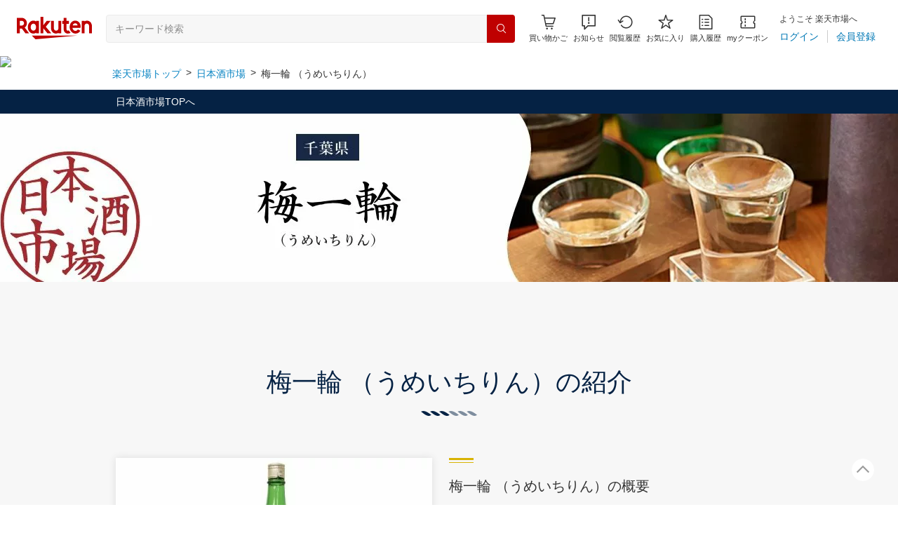

--- FILE ---
content_type: text/html; charset=utf-8
request_url: https://event.rakuten.co.jp/market/sake/brand-088/
body_size: 14638
content:
<!DOCTYPE html>
<html lang="ja">

<head prefix="og: http://ogp.me/ns# fb: http://ogp.me/ns/fb# article: http://ogp.me/ns/article#">
  <meta charset="utf-8">
  <meta http-equiv="X-UA-Compatible" content="IE=edge,chrome=1">
  <title>【楽天市場】梅一輪 （うめいちりん）｜日本酒市場｜人気銘柄の特徴や歴史をご紹介</title>
  <meta name="description" content="「梅一輪 （うめいちりん）」は、千葉県山武市の梅一輪酒造株式会社によって造られている日本酒。地元でとれる山田錦を丁寧に仕込むことで、香り高い清酒に仕上がっています。">
  <meta name="keywords" content="梅一輪,日本酒,焼酎,酒,酒蔵,銘柄,ギフト,通販,楽天市場">
  <link rel="canonical" href="https://event.rakuten.co.jp/market/sake/brand-088/">
<link rel="alternate" href="android-app://jp.co.rakuten.android/rakuten-ichiba-app/www.rakuten.co.jp/web/?deep_link_url=https://event.rakuten.co.jp/market/sake/brand-088/?scid=wi_ich_androidapp_appindexing_event&l-id=wi_ich_androidapp_appindexing_event">



  <script type="application/ld+json">
    {
      "@context": "http://schema.org",
      "@type": "BreadcrumbList",
      "itemListElement": [{
        "@type": "ListItem",
        "position": 1,
        "item": {
          "@id": "https://www.rakuten.co.jp/",
          "name": "楽天市場トップ"
        }
      }, {
        "@type": "ListItem",
        "position": 2,
        "item": {
          "@id": "https://event.rakuten.co.jp/market/sake/",
          "name": "日本酒市場"
        }
      }, {
        "@type": "ListItem",
        "position": 3,
        "item": {
"@id": "https://event.rakuten.co.jp/market/sake/brand-088/",
"name": "梅一輪 （うめいちりん）"

        }
      }]
    }
  </script>
<meta name="r_start" content="2025-04-25T10:00:00">
<meta name="r_end" content="2026-04-15T09:59:59">
  <meta name="robots" content="index,noodp,noydir">
  <meta property="og:title" content="【楽天市場】梅一輪 （うめいちりん）｜日本酒市場｜人気銘柄の特徴や歴史をご紹介">
  <meta property="og:description" content="「梅一輪 （うめいちりん）」は、千葉県山武市の梅一輪酒造株式会社によって造られている日本酒。地元でとれる山田錦を丁寧に仕込むことで、香り高い清酒に仕上がっています。">
  <meta property="og:url" content="https://event.rakuten.co.jp/market/sake/brand-088/">
  <meta property="og:type" content="article">
  <meta property="og:site_name" content="楽天市場">
<meta property="og:image" content="https://r.r10s.jp/evt/event/market/sake/_cmn/images/sns.png">
<meta property="fb:app_id" content="143239362485006">
<meta name="twitter:card" content="summary">
<meta name="twitter:site" content="@RakutenJP">

<meta name="viewport" content="width=1024">

  <!-- Module CSS/JS -->
  <!--ECM CSS Version:20210114-->
<link rel="preconnect" href="https://gateway-api.global.rakuten.com/" crossorigin="use-credentials">
<link rel="dns-prefetch" href="https://gateway-api.global.rakuten.com/">
<link rel="preconnect" href="https://grp10.ias.rakuten.co.jp/" crossorigin="anonymous">
<link rel="dns-prefetch" href="https://grp10.ias.rakuten.co.jp/">
<link rel="preconnect" href="https://ias.r10s.jp/" crossorigin="anonymous">
<link rel="dns-prefetch" href="https://ias.r10s.jp/">

<link rel="preload" href="https://r.r10s.jp/com/js/c/ecm/ecm_20210114_pc.min.js?v=202405201200" as="script">
<link rel="preload" href="https://r.r10s.jp/com/js/c/pc/module/module_set_20170901.min.js" as="script">
<link rel="preload" href="https://r.r10s.jp/com/js/d/rad_liquid_table/1.12/rad_liquid_table-1.12.0.min.js" as="script">
<link rel="preload" href="https://r.r10s.jp/com/js/d/smart/rad_table/1.11/smt_rad_table-1.11.0.min.js" as="script">

<meta name="server_time" content="2026-01-22T21:00:51">
<link rel="stylesheet" href="https://r.r10s.jp/com/js/c/ecm/ecm_20210114_pc_foundation.min.css?v=202101071339">
<link rel="stylesheet" href="https://r.r10s.jp/com/js/c/ecm/ecm_20210114_pc.min.css?v=202101071339">
<script type="text/javascript" src="https://r.r10s.jp/com/js/d/common/jquery-2.2.4.min.js"></script>
<script type="text/javascript" src="https://r.r10s.jp/com/js/d/common/jquery-migrate-1.4.1.min.js"></script>
<script type="text/javascript" src="https://r.r10s.jp/com/js/c/event/close_notice/close_notice-1.1.0.min.ni.js" id="closeNoticeScript" data-banner-url="/com/js/c/event/close_notice/pc_close_notice.html" data-insert-target=".rl-headerWrap" data-insert-method="append" async defer></script>
<script type="text/javascript" src="https://r.r10s.jp/com/js/d/merged/rjs-h110s112.min.js"></script>
<!--/ECM CSS-->

  <!-- /Module CSS/JS -->


  <script language="JavaScript" type="text/javascript"
    src="https://r.r10s.jp/com/js/c/event/close_notice/close_notice-1.1.0.min.ni.js?v=201909271630"
    id="closeNoticeScript" data-banner-url="/com/js/c/event/close_notice/pc_close_notice.html"></script>

  <script>
    var tagId = 1007312;
  </script>

  <!-- ==================== ページCSS ==================== -->
  <link rel="stylesheet" href="//cdnjs.cloudflare.com/ajax/libs/Swiper/5.4.5/css/swiper.min.css">
  <!--ECM CSS Version:20191212-->
  <script src="https://r.r10s.jp/com/js/d/merged/rjs-h110s112.min.js?v=201701122100"></script>
  <!--[if lte IE 8]>
<link rel="stylesheet" href="https://r.r10s.jp/com/css/c/pc/module/module_ie_20170901.min.css">
<![endif]-->
 <!--
  <link rel="stylesheet" href="https://r.r10s.jp/com/js/c/ecm/ecm_20191212_pc.min.css?v=202001211424"> -->
  <!--/ECM CSS-->
  <link rel="stylesheet" href="/market/sake/_pc/css/module_set_20220224.min.css">
  <!-- <link rel="stylesheet" href="https://r.r10s.jp/evt/event/market/sake/css/ecm_pc_YYYYMMDD.min.css"> -->
  <link rel="stylesheet" href="/market/sake/_pc/css/ecm_pc_20220224.min.css">

 <!--
<style>

.rc-bookmark #bookmarkNextButton>:after, .rc-browsingHistory #ashiatoNextButton>:after, .rc-buyAgain .r-slideshow-scroll-button-next>:after, .rc-ranking [id^=rnkDailyNextButton_rnkDailyGenreLink_]>:after, .rc-roomRecommend .r-slideshow-scroll-button-next>:after {
    width: none!important;
    height: none!important;
    box-shadow:none!important;
    border-radius: none!important;
}

.rc-bookmark #bookmarkPrevButton>:after, .rc-browsingHistory #ashiatoPrevButton>:after, .rc-buyAgain .r-slideshow-scroll-button-prev>:after, .rc-ranking [id^=rnkDailyPrevButton_rnkDailyGenreLink_]>:after, .rc-roomRecommend .r-slideshow-scroll-button-prev>:after {
  width: none!important;
    height: none!important;
    box-shadow:none!important;
    border-radius: none!important;
}

</style> -->


  <!-- ==================== /ページCSS ==================== -->

<script language="JavaScript" type="text/javascript" src="https://r.r10s.jp/com/js/d/common/jquery-1.4.2.min.js" type="text/javascript"></script>
<script  src="https://r.r10s.jp/com/js/d/merged/rjs-h110s112.min.js?v=201701122100"></script>

</head>

<body>
  <div id="riGlobalWrap">

    <!-- RAT tag start-->
    <!-- Generic Parameter -->
    <input type="hidden" name="rat" id="ratAccountId" value="1">
    <input type="hidden" name="rat" id="ratServiceId" value="43">
    <input type="hidden" name="rat" id="ratPageLayout" value="pc">
    <input type="hidden" name="rat" id="ratSiteSection" value="event">
    <input type="hidden" name="rat" id="ratAdobeSiteSection" value="event">
    <!-- Custom Parameter -->
    <!-- Conversion Parameter -->
    <script type="text/javascript" src="//r.r10s.jp/com/rat/js/rmsj/common/ral-header-custom.js?v=20180312"></script>
    <script type="text/javascript" src="//r.r10s.jp/com/rat/js/rat-main.js?v=20180312"></script>
    <!-- /RAT tag end-->

    <!-- 共通ヘッダー -->
    <div id="riHdrCmnWrap">
      <link rel="stylesheet" type="text/css" href="https://r.r10s.jp/com/inc/navi/horizontal/header/common/css/ri_pc_cmn_header-2.1.0.min.css" charset="EUC-JP">
<script src="https://r.r10s.jp/com/js/d/Rmodules/1.29/Rmodules-1.29.4.min.js"></script>


<link rel="stylesheet" href="https://r.r10s.jp/com/fsa/pages/common-header-mall-standalone/css/main-6c360f9418a02fc34032.bundle.css">
<link rel="stylesheet" href="https://r.r10s.jp/com/fsa/pages/common-header-mall-standalone/css/pc~touch-6c360f9418a02fc34032.bundle.css">
<link rel="stylesheet" href="https://r.r10s.jp/com/fsa/pages/common-header-mall-standalone/css/pc-6c360f9418a02fc34032.bundle.css">


<link rel="stylesheet" href="https://r.r10s.jp/com/inc/navi/horizontal/header/unique/event/common/event_ch_fix_pc_20250508.css">
<!-- <link rel="stylesheet" href="https://r.r10s.jp/com/inc/navi/horizontal/header/unique/event/common/event_ch_fix_pc.css"> -->
<div
  id="common-header-mall-standalone"
  data-shisa-coverage="100"
></div>
<div
  irc="CommonHeaderMall"
  data-url="https://www.rakuten.co.jp"
  data-settings='[
      {
  "tracker": {
    "params": {
      "accountId": 1,
      "serviceId": 43,
      "pageLayout": "pc",
      "pageType": "event"
    }
  },
  "loginUrlSid": "e102",
  "registerUrlSid": "e102",
  "withBorder": false,
  "showSearchBar": true,
  "showMemberInfoSummary": true,
  "showSpu": true,
  "showCartModal": true,
  "customLogoImageUrl": false,
  "useTBasketDomain": true,
  "omniConfig":{
    "clientId":"rakuten_ichiba_event_page_web",
    "redirectUri":"https://event.rakuten.co.jp/sso_redirect/",
    "state":[["l-id", "pc_header_login"]]
  },
  "api": {
      "shouldQueryPointInvestInfo": true,
      "cartApiSid": 1010,
      "notificationLocId": 12,
      "shouldUseRestBff": true,
      "url": "https://ichiba-common-web-gateway.rakuten.co.jp/ichiba-common/headerinfo/get/v1",
      "apikey": "hi6RPqKliaZI5JBA7Yls4t3OtDeffVMPR",
      "clientId": "event",
      "spuViewType": "top",
      "spuSource": "pc",
      "spuEncoding": "UTF-8",
      "spuAcc": 1,
      "spuAid": 1
    }
}

    ]'
></div>

<div id="mebius">
	<!-- Mebius -->
<script type="text/javascript">
<!--
document.write('<img src="//anz.rd.rakuten.co.jp/p/?i=1.4488.0&n=Ichiba_Event&l=Ichiba_Event&r='+escape(document.referrer)+'&c='+new Date().getTime()*Math.random()+'&d=pc">');
//--></script>
<noscript>
<img src="//anz.rd.rakuten.co.jp/p/?i=1.4488.0&n=Ichiba_Event&l=Ichiba_Event&r=&d=pc"></noscript>
<!-- Mebius -->

<!-- RAT tag start-->
<!-- Generic Parameter -->
<input type="hidden" name="rat" id="ratAccountId" value="1">
<input type="hidden" name="rat" id="ratServiceId" value="43">
<input type="hidden" name="rat" id="ratPageLayout" value="pc">
<input type="hidden" name="rat" id="ratSiteSection" value="event">
<input type="hidden" name="rat" id="ratAdobeSiteSection" value="event">
<!-- Custom Parameter -->
<!-- Conversion Parameter -->
<script type="text/javascript" src="//r.r10s.jp/com/rat/js/rmsj/common/ral-header-custom.js?v=20180312" defer></script>
<script type="text/javascript" src="//r.r10s.jp/com/rat/js/rat-main.js?v=20180312" defer></script>
<!-- /RAT tag end-->
</div>
<noscript>
<!-- js off message -->
<div style="background:#ffffdd;padding:20px;">
<p style="font-size:16px!important;font-weight:bold;line-height:1.2em;padding-bottom:7px;text-align:center;">ご使用のブラウザでJavaScriptが無効なため、一部の機能をご利用できません。</p>
<p style="font-size:12px!important;line-height:1.2em;text-align:center;">JavaScriptの設定方法は、<a href="https://ichiba.faq.rakuten.net/detail/000006432">楽天市場ヘルプページ</a>をご覧ください。</p>
</div>
<!-- /js off message -->
</noscript>

<div
      irc="SmartBanner"
      data-api-url="https://scview-content-high.api.rakuten.co.jp/eh-cont/v3/sm/"
      data-rat-component-id="pc_event_smart_banner_header"
      data-rat-page-layout="pc"
      data-rat-page-type="event"
      data-rat-account-id="1"
      data-rat-service-id="43"
      data-api-params='{ "bu": "ichiba", "dl": "pc-event", "dv":"pc"}'
    ></div>


    </div>
    <!-- /#riHdrCmnWrap -->
    <!-- /共通ヘッダー -->

    <!-- パンクズ・すすめるエリア =========================== -->

    <div class="js-auto-parameter" data-param-name="l-id" data-area-name="market_sake_item_pankuzu">
      <div class="rc-breadcrumb">
        <ul class="rc-breadcrumb__list">
          <li class="rc-breadcrumb__item"><a class="rc-breadcrumb__link" href="https://www.rakuten.co.jp"
              data-link-name="">楽天市場トップ</a></li>
          <li class="rc-breadcrumb__item"><a class="rc-breadcrumb__link" href="https://event.rakuten.co.jp/market/sake/"
              data-link-name="">日本酒市場</a></li>
          <li class="rc-breadcrumb__item"><a class="rc-breadcrumb__link"
              href="https://event.rakuten.co.jp/market/sake/brand-088/"
              data-link-name="">梅一輪 （うめいちりん）</a></li>

        </ul>
        <div class="rc-breadcrumb__sns">
          <div class="susumeruArea" data-sid="2214" data-charset="e"
            data-service='["facebook_like","facebook_feed","twitter"]' data-css="large" data-position="right">
          </div>
          <!-- <div class="susumeruArea riFloR"
    data-sid="2214"
    data-charset="e"
    data-service='["facebook_like","facebook_feed","twitter","google_plus"]'
    data-css="large"
></div> -->
        </div>
        <!-- /.susumeruArea -->
      </div>
    </div>
    <!-- /.rc-breadcrumb -->

    <!-- /パンクズ・すすめるエリア ========================== -->

    <!-- 幅100%用の看板等 ======================================= -->

    <!-- /幅100%用の看板等 ====================================== -->

    <!-- コンテンツエリア =================================== -->
    <div class="kvbreadcrumb">
      <div class="l-content-md js-auto-parameter" data-param-name="l-id" data-area-name="pc_pagetop">
        <a class="kvbreadcrumb__anc" href="https://event.rakuten.co.jp/market/sake/">日本酒市場TOPへ</a>
      </div>
    </div>
    <div class="rc-kanban--initialized" layout="default">
      <div class="rc-kanban__imageBox">
        <p><img class="rc-kanban__image" src="https://r.r10s.jp/evt/event/market/sake/_pc/img/detail/088/main.jpg" alt="梅一輪 （うめいちりん）"></p>

      </div>
    </div>
    <!-- コンテンツエリア =================================== -->
    <!-- メインコンテンツ =================================== -->

    <div id="riWrap">
      <main>
        <section class="introductionWrap">
          <div class="l-content-md">
            <!-- <ul class="pagenav">
              <li class="pagenav__item"><a href="#introduction" class="pagenav__itemAnc rp-smoothScroll">銘柄紹介</a></li>
              <li class="pagenav__item"><a href="#product" class="pagenav__itemAnc rp-smoothScroll">商品一覧</a></li>
              <li class="pagenav__item"><a href="#ranking" class="pagenav__itemAnc rp-smoothScroll">ランキング</a></li>
            </ul> -->
            <section id="introduction" class="introduction">
              <h1 class="title-a">梅一輪 （うめいちりん）の紹介</h1>
              <article class="introduction__item">
                <h2 class="introduction__itemHeading">梅一輪 （うめいちりん）の概要</h2>
                <div class="introduction__itemImgWrap"><img src="https://r.r10s.jp/evt/event/market/sake/_pc/img/detail/088/01.jpg"
                    alt="梅一輪 （うめいちりん）の概要" class="introduction__itemImg" width="451"></div>
                <p class="introduction__itemText">「梅一輪 （うめいちりん）」は、千葉県山武市の梅一輪酒造株式会社によって造られている日本酒。地元でとれる山田錦を丁寧に仕込むことで、香り高い清酒に仕上がっています。</p>
              </article>
              <article class="introduction__item">
                <h2 class="introduction__itemHeading">梅一輪 （うめいちりん）の特徴</h2>
                <div class="introduction__itemImgWrap"><img src="https://r.r10s.jp/evt/event/market/sake/_pc/img/detail/088/02.jpg" alt="梅一輪 （うめいちりん）の特徴"
                    class="introduction__itemImg" width="451"></div>
                <p class="introduction__itemText">「梅一輪」の由来は、俳人である服部嵐雪が詠んだ句「梅一輪　一輪ほどの　暖かさ」です。この句は、一輪の梅の花を見た服部が「春が来た喜び」を感じ詠んだものとされています。「梅一輪」は、そっと春の訪れを告げる梅の花のように料理の味を引き立てる控えめで繊細な日本酒。<br><br>奥ゆかしく、ふくよかな味わいが料理の名脇役になっています。</p>
              </article>
              <article class="introduction__item">
                <h2 class="introduction__itemHeading">梅一輪 （うめいちりん）の方針</h2>
                <div class="introduction__itemImgWrap"><img src="https://r.r10s.jp/evt/event/market/sake/_pc/img/detail/088/03.jpg" alt="梅一輪 （うめいちりん）の方針"
                    class="introduction__itemImg" width="451"></div>
                <p class="introduction__itemText">梅一輪酒造は、地元である千葉県に密着した酒造りを徹底しています。創業以来、「地元で消費されてこそ地酒である」という方針で営業してきた結果、千葉県内の多数の小売店・飲食店で取り扱われています。反面、県外ではほとんど流通していません。<br><br>令和2年（2020年）の酒造年度以降に使用される米はすべて千葉県産の山田錦を徹底ぶりです。</p>
              </article>
              <article class="introduction__item">
                <h2 class="introduction__itemHeading">梅一輪 （うめいちりん）の歴史</h2>
                <div class="introduction__itemImgWrap"><img src="https://r.r10s.jp/evt/event/market/sake/_pc/img/detail/088/04.jpg" alt="梅一輪 （うめいちりん）の歴史"
                    class="introduction__itemImg" width="451"></div>
                <p class="introduction__itemText">梅一輪酒造株式会社の前身は、有限会社若林酒造店と合資会社中田商店。昭和59年（1984年）に大蔵省の指導によって2社が合併し、株式会社山武酒造店が設立しました。その後、当時の酒銘であった「梅一輪」をとって平成5年（1993年）に社名を梅一輪酒造株式会社に変更した歴史がありました。以降、原材米を千葉県産のものにするために切り替えを進め、平成22年（2010年）には、一部の大吟醸酒と全国新酒鑑評会へ出品する酒以外の切り替えが完了。<br><br>令和2年（2020年）の酒造年度以降は地元千葉県山武市の協力のもと、全量千葉県産米化が終わり、お客様が満足するお酒作りに邁進しています。</p>
              </article>
              <article class="introduction__item">
                <h2 class="introduction__itemHeading">専門家による梅一輪 （うめいちりん）の解説</h2>
                <div class="introduction__itemImgWrap"><img src="https://r.r10s.jp/evt/event/market/sake/_pc/img/detail/088/06.jpg" alt="専門家による梅一輪 （うめいちりん）の解説"
                    class="introduction__itemImg" width="451"></div>
                <p class="introduction__itemText">「純米吟醸 梅一輪」は程よくフルーティな香りが楽しめる、優しくナチュラルな日本酒です。蔵元の目標とする味わいは「料理に添う名脇役」と言うだけあり、和食や家庭の洋食にも合わせやすいです。シンプルなサラダから季節の焼き魚、野菜炒め、鶏肉のグリルなど、色々な料理と共に楽しめます。口に含むと味の輪郭がはっきりしていて、爽やかで軽快な口あたり。そしてキレの良さが抜群です。<br><br>飲用温度は、冷やした５℃前後から50℃程度の燗酒にしても旨味と香りが豊かになって美味。一本で贅沢に二つの味が楽しめる日本酒です。</p>
              </article>
            </section>
　　　　　　<div class="js-auto-parameter" data-param-name="l-id" data-area-name="market_sake_item_tosearch">
            <p class="product__btn"><a
                href="https://search.rakuten.co.jp/search/mall/%E6%A2%85%E4%B8%80%E8%BC%AA/100337/"
                class="btn-a" data-param-name="l-id">この銘柄商品を見る</a></p>
</div>
          </div>
        </section>





        <!-- /introductionWrap -->
        <section class="review">
          <div class="l-content-md">
            <h2 class="title-a">購入者レビュー</h2>
            <p class="review__lead">楽天市場でこの銘柄を購入したユーザーの声をお届け</p>
            <p></p>
            <div class="review__content">
              <article class="review__item">
                <div class="review__itemHead">
                  <ul class="review__star">
                    <li class="review__starItem">★</li>
                    <li class="review__starItem">★</li>
                    <li class="review__starItem">★</li>
                    <li class="review__starItem">★</li>
                  </ul>
                  <h3 class="review__itemHeading">贈り物として</h3>
                  <p class="review__itemAuthor">30代 / 女性</p>
                </div>
                <p class="review__itemText">大阪の友人や都内よりの千葉に住んでいる親戚への贈り物として購入、郵送しました。どちらも大変気に入ってくれました。また、記念日などではなかったのであまり仰々しくしたくなかったのですが 思ったよりサイズが控えめだったので丁度良かったです。また購入すると思います。</p>
                <p class="review__itemDate">2021-09-10</p>
              </article>
              <article class="review__item">
                <div class="review__itemHead">
                  <ul class="review__star">
                    <li class="review__starItem">★</li>
                    <li class="review__starItem">★</li>
                    <li class="review__starItem">★</li>
                    <li class="review__starItem">★</li>
                    <li class="review__starItem">★</li>
                  </ul>
                  <h3 class="review__itemHeading">好きなお酒。</h3>
                  <p class="review__itemAuthor">40代 / 女性</p>
                </div>
                <p class="review__itemText">地元のお酒で、私も好きなお酒。 義実家への帰省を取り止めたので、少しでも喜んで貰えたらと注文しました。 美味！と満足して頂けました。</p>
                <p class="review__itemDate">2021-01-09</p>

              </article>
              <article class="review__item">
                <div class="review__itemHead">
                  <ul class="review__star">
                    <li class="review__starItem">★</li>
                    <li class="review__starItem">★</li>
                    <li class="review__starItem">★</li>
                    <li class="review__starItem">★</li>
                    <li class="review__starItem">★</li>
                  </ul>
                  <h3 class="review__itemHeading">すごく美味しかったです</h3>
                  <p class="review__itemAuthor">70代以上 / 男性</p>
                </div>
                <p class="review__itemText">日本酒というと地元の梅一輪ですが、このブレンドは最高です。</p>
                <p class="review__itemDate">2017-11-20</p>
              </article>
              <article class="review__item">
                <div class="review__itemHead">
                  <ul class="review__star">
                    <li class="review__starItem">★</li>
                    <li class="review__starItem">★</li>
                    <li class="review__starItem">★</li>
                    <li class="review__starItem">★</li>
                    <li class="review__starItem">★</li>
                  </ul>
                  <h3 class="review__itemHeading">この地酒の口当たりとまろやかさ！</h3>
                  <p class="review__itemAuthor">60代 / 男性</p>
                </div>
                <p class="review__itemText">この地酒の口当たりとまろやかさに惚れて満足しています。</p>
                <p class="review__itemDate">2017-04-27</p>
              </article>
            </div>
          </div>
        </section> 
	<!--
        <section id="product" class="product">
          <div class="l-content-md">
	<div class="js-auto-parameter" data-param-name="l-id" data-area-name="market_sake_item_meigara_list">
            <h2 class="title-a">黎明（れいめい）の商品⼀覧</h2>
            
			<div class="ranking__content">
              <div class="swiper-container">
                <ul class="swiper-wrapper">
				</ul>
                <div class="swiper-button-prev"></div>
                <div class="swiper-button-next"></div>
			  </div>
			</div>

            <p class="product__btn"><a
                href="https://search.rakuten.co.jp/search/mall/%E7%94%B0%E9%85%92/100337/tg1007312/"
                data-param-name="l-id" class="btn-a">すべての商品を見る</a></p>
          </div>
	</div>
        </section>

        <div id="bigLinkArea">
          <div id="rnkEventColumn" class="rc-ranking l-content-md" data-ratevent="appear" data-ratid="rk_appear_pc">
            <script type="text/template" id="rnkDailyItem" class="rc-ranking__itemPrototype">
              <div class="ri-item">
			<a class="ri-item__imageLink" href="#ITEMURL#">
				<div class="ri-item__imageBox">#ITEMIMGELE#</div>
			</a>
			<div class="ri-item__textBox">
				<a class="rc-ranking__rankLink" href="#ITEMURL#">
					<p class="rc-ranking__rank">#ITEMRNK#<small>位</small></p>
				</a>
				<a class="ri-item__nameLink" href="#ITEMURL#">
					<p class="ri-item__name -text2lines">#ITEMNAME#</p>
				</a>
				<a class="ri-item__priceLink" href="#ITEMURL#">
					<p class="ri-item__price">#KAKAKU#</p>
				</a>
				<div class="rc-ranking__review">
					<div class="rc-ranking__reviewStar">#ITEMREVIEW#</div>
					<p class="rc-ranking__reviewCount">#REVIEWNUM#</p>
				</div>
			</div>
		</div>
	</script>
            <script type="text/template" id="rnkGenreTab">
              <div id="#GENRELINKEVENT#_tab" class="rc-ranking__tab">
			<div id="#GENRELINKEVENT#_linked" class="rc-ranking__tabLinked">
				<div id="#GENRELINKEVENT#">#ITEMNAME#</div>
			</div>
			<div id="#GENRELINKEVENT#_unlink" class="rc-ranking__tabUnlink">
				<div>#ITEMNAME#</div>
			</div>
		</div>
	</script>
            <div id="rnkDailyConfig" disptab="0" autoresize="1" ajaxtimer="10" mouseoverdelay="300" imagesize="280"
              autoslide="0" updatetype="1" sidtype="0" maxitem="1" sid="rk_pc_rakuten_museum_sake" svrgrp="1"
              reviewlid="rk_parts_review"></div>

            <ul id="rnkDailyGenreList" style="display:none;">
              <li gid="100337" tags="1007312" qt="8" du="1" ge="9" offset="20" unqid="rk_pc_rakuten_museum_sake"></li>
            </ul>
            <div id="rnkDailyExistItemDisplay">
              <section id="ranking" class="ranking">
                <div class="l-content-md">
		<div class="js-auto-parameter" data-param-name="l-id" data-area-name="market_sake_item_ranking">
                  <h2 class="title-a">黎明（れいめい）のランキング</h2>
                  <div class="ranking__content">
		<div id="rnkAsurakuColumn">
			<div id="rnkGenreTabBase">
				<div id="rnkDailyGenreTabs">
					<div id="rnkDailyGenrePrevButton"><a href="#"></a></div>
					<div id="rnkDailyGenreItemsDisplay"></div>
					<div id="rnkDailyGenreNextButton"><a href="#"></a></div>
				</div>
			</div>
			<div id="rnkTabSet">
				<div id="rnkTabItemdiv_#GENRELINKEVENT#">
					<div id="rnkDailyPrevButton_#GENRELINKEVENT#"><a href="#"></a></div>
					<div id="rnkDailyItemsDisplay_#GENRELINKEVENT#"></div>
					<div id="rnkDailyNextButton_#GENRELINKEVENT#"><a href="#"></a></div>
				</div>
			</div>
		</div>	
<script charset="EUC-JP" type="text/javascript" src="https://r.r10s.jp/evt/event/campaign/supersale/com_2019/_pc/js/ranking-liquid-1.5.1-multiple-v.min.js?v=201910301602" async defer></script>
                  <p class="ranking__btn"><a href="https://ranking.rakuten.co.jp/daily/100337/tags=1007312/"
                      class="btn-a" data-param-name="l-id">すベてのランキングを見る</a></p>
                </div>
		</div>
		</div>
              </section> 
            </div>

          </div>
        </div>-->


          
<section class="relation">
  <div class="l-content-md js-auto-parameter"
    data-area-name="market_sake_top_meigara_popular">
    <h2 class="title-a">日本酒人気銘柄</h2>
    <p class="lead">全国の日本酒の中でも特に人気の銘柄をご紹介！</p>
    <ul class="list popular__list">
      <li class="list__item">
        <div class="mod--content-trialproduct js-auto-parameter" data-param-name="l-id"
          data-area-name="pc_meigara1">
          <a href="https://event.rakuten.co.jp/market/sake/brand-001/"
            class="list__itemAnc">
            <div class="list__itemImgWrap"><img src="https://r.r10s.jp/evt/event/market/sake/_cmn/images/001/thu-001.png" alt="田酒（でんしゅ）" class="list__itemImg"></div>
            <div>
              <h3 class="list__itemText">田酒</h3>
              <p class="list__itemTextFurigana">（でんしゅ）</p>
            </div>
          </a>
        </div>
      </li>
      <li class="list__item">
        <div class="mod--content-trialproduct js-auto-parameter" data-param-name="l-id"
          data-area-name="pc_meigara2">
          <a href="https://event.rakuten.co.jp/market/sake/brand-002/"
            class="list__itemAnc">
            <div class="list__itemImgWrap"><img src="https://r.r10s.jp/evt/event/market/sake/_cmn/images/002/thu-002.png" alt="上善如水（じょうぜんみずのごとし）" class="list__itemImg"></div>
            <div>
              <h3 class="list__itemText">上善如水</h3>
              <p class="list__itemTextFurigana">（じょうぜんみずのごとし）</p>
            </div>
          </a>
        </div>
      </li>
      <li class="list__item">
        <div class="mod--content-trialproduct js-auto-parameter" data-param-name="l-id"
          data-area-name="pc_meigara3">
          <a href="https://event.rakuten.co.jp/market/sake/brand-003/"
            class="list__itemAnc">
            <div class="list__itemImgWrap"><img src="https://r.r10s.jp/evt/event/market/sake/_cmn/images/003/thu-003.png" alt="風の森（かぜのもり）" class="list__itemImg"></div>
            <div>
              <h3 class="list__itemText">風の森</h3>
              <p class="list__itemTextFurigana">（かぜのもり）</p>
            </div>
          </a>
        </div>
      </li>
      <li class="list__item">
        <div class="mod--content-trialproduct js-auto-parameter" data-param-name="l-id"
          data-area-name="pc_meigara4">
          <a href="https://event.rakuten.co.jp/market/sake/brand-004/"
            class="list__itemAnc">
            <div class="list__itemImgWrap"><img src="https://r.r10s.jp/evt/event/market/sake/_cmn/images/004/thu-004.png" alt="酔鯨（すいげい）" class="list__itemImg"></div>
            <div>
              <h3 class="list__itemText">酔鯨</h3>
              <p class="list__itemTextFurigana">（すいげい）</p>
            </div>
          </a>
        </div>
      </li>
      <li class="list__item">
        <div class="mod--content-trialproduct js-auto-parameter" data-param-name="l-id"
          data-area-name="pc_meigara5">
          <a href="https://event.rakuten.co.jp/market/sake/brand-005/"
            class="list__itemAnc">
            <div class="list__itemImgWrap"><img src="https://r.r10s.jp/evt/event/market/sake/_cmn/images/005/thu-005.png" alt="美丈夫（びじょうふ）" class="list__itemImg"></div>
            <div>
              <h3 class="list__itemText">美丈夫</h3>
              <p class="list__itemTextFurigana">（びじょうふ）</p>
            </div>
          </a>
        </div>
      </li>
      <li class="list__item">
        <div class="mod--content-trialproduct js-auto-parameter" data-param-name="l-id"
          data-area-name="pc_meigara6">
          <a href="https://event.rakuten.co.jp/market/sake/brand-006/"
            class="list__itemAnc">
            <div class="list__itemImgWrap"><img src="https://r.r10s.jp/evt/event/market/sake/_cmn/images/006/thu-006.png" alt="越乃寒梅（こしのかんばい）" class="list__itemImg"></div>
            <div>
              <h3 class="list__itemText">越乃寒梅</h3>
              <p class="list__itemTextFurigana">（こしのかんばい）</p>
            </div>
          </a>
        </div>
      </li>
      <li class="list__item">
        <div class="mod--content-trialproduct js-auto-parameter" data-param-name="l-id"
          data-area-name="pc_meigara7">
          <a href="https://event.rakuten.co.jp/market/sake/brand-007/"
            class="list__itemAnc">
            <div class="list__itemImgWrap"><img src="https://r.r10s.jp/evt/event/market/sake/_cmn/images/007/thu-007.png" alt="剣菱（けんびし）" class="list__itemImg"></div>
            <div>
              <h3 class="list__itemText">剣菱</h3>
              <p class="list__itemTextFurigana">（けんびし）</p>
            </div>
          </a>
        </div>
      </li>
      <li class="list__item">
        <div class="mod--content-trialproduct js-auto-parameter" data-param-name="l-id"
          data-area-name="pc_meigara8">
          <a href="https://event.rakuten.co.jp/market/sake/brand-008/"
            class="list__itemAnc">
            <div class="list__itemImgWrap"><img src="https://r.r10s.jp/evt/event/market/sake/_cmn/images/008/thu-008.png" alt="〆張鶴（しめはりつる）" class="list__itemImg"></div>
            <div>
              <h3 class="list__itemText">〆張鶴</h3>
              <p class="list__itemTextFurigana">（しめはりつる）</p>
            </div>
          </a>
        </div>
      </li>
    </ul>
  </div>
</section>
          <section class="back">
            <div class="l-content-sm">
              <div class="js-auto-parameter" data-param-name="l-id" data-area-name="market_sake_item_backtop">
                <ul class="backnav">
<li class="backnav__item -top"><a href="#riGlobalWrap" class="backnav__itemAnc rp-smoothScroll"　data-ratid="event_market_sake_pc_udr_totop" data-ratevent="click" data-ratparam="all" >銘柄TOPヘ戻る</a></li>

                  <li class="backnav__item"><a href="https://event.rakuten.co.jp/market/sake/" class="backnav__itemAnc">日本酒市場TOPヘ</a></li>
                </ul>
              </div>
            </div>
          </section>
         <div class="js-auto-parameter" data-area-name="pc_sitemap">
<div class="next__sitemap">
  <a href="https://event.rakuten.co.jp/market/sake/sitemap/" class="next__sitemap__btn">全銘柄一覧へ</a>
</div>
</div>   
      </main>
    </div>


    <!-- /メインコンテンツ ================================== -->



    <!-- /コンテンツエリア ================================== -->
    <div class="rc-toTop rc-toTop--initialized" data-href="html" id="pagetop" data-ratid="event_market_sake_pc_top_totop" data-ratevent="click" data-ratparam="all" style="cursor: pointer;"></div>

    <!-- 共通フッター -->
    <style>
.rc-categoryFooter {
  -webkit-box-sizing: border-box;
  box-sizing: border-box;
  max-width: 1024px;
  margin: 0 auto;
  padding: 40px 32px;
}
.rc-categoryFooter__tabContainer {
  display: -webkit-box;
  display: -ms-flexbox;
  display: flex;
  border-bottom: 1px solid #d1d1d1;
}
.rc-categoryFooter__tab {
  font-size: 14px;
  line-height: 1.3;
  -webkit-box-sizing: border-box;
  box-sizing: border-box;
  padding: 16px 12px 14px;
  cursor: pointer;
  color: #828282;
  background: #fff;
}
.rc-categoryFooter__tab.-active {
  font-weight: bold;
  margin-bottom: -1px;
  cursor: default;
  color: #bf0000;
  border-bottom: 2px solid #bf0000;
}
.rc-categoryFooter__contents {
  display: none;
  -ms-flex-wrap: wrap;
  flex-wrap: wrap;
  margin-top: 24px;
}
.rc-categoryFooter__contents.-active {
  display: -webkit-box;
  display: -ms-flexbox;
  display: flex;
}
.rc-categoryFooter__content {
  width: calc(20% - 96px / 5);
}
.rc-categoryFooter__content:not(:nth-child(5n+1)) {
  margin-left: 24px;
}
.rc-categoryFooter__content:nth-child(n+6) {
  margin-top: 32px;
}
.rc-categoryFooter__contentTitle {
  font-size: 12px;
  font-weight: bold;
  line-height: 1.3;
  display: -webkit-box;
  display: -ms-flexbox;
  display: flex;
  -webkit-box-align: center;
  -ms-flex-align: center;
  align-items: center;
  color: #333;
}
.rc-categoryFooter__contentTitle::before {
  -ms-flex-negative: 0;
  flex-shrink: 0;
  width: 24px;
  height: 24px;
  margin-right: 4px;
  content: "";
  background-repeat: no-repeat;
  background-position: 0 0;
  background-size: 24px 24px;
}
.rc-categoryFooter__contentTitle--point::before {
  background-image: url(https://r.r10s.jp/com/img/thumb/footer/icon_point.png);
}
.rc-categoryFooter__contentTitle--campaign::before {
  background-image: url(https://r.r10s.jp/com/img/thumb/footer/icon_campaign.png);
}
.rc-categoryFooter__contentTitle--shop::before {
  background-image: url(https://r.r10s.jp/com/img/thumb/footer/icon_shop.png);
}
.rc-categoryFooter__contentTitle--plus::before {
  background-image: url(https://r.r10s.jp/com/img/thumb/footer/icon_plus.png);
}
.rc-categoryFooter__contentTitle--fashion::before {
  background-image: url(https://r.r10s.jp/com/img/thumb/200309/message/flash/campaign/genre_icon/fashion_80x80.png?resize=48:48);
}
.rc-categoryFooter__contentTitle--food::before {
  background-image: url(https://r.r10s.jp/com/img/thumb/200309/message/flash/campaign/genre_icon/food_80x80.png?resize=48:48);
}
.rc-categoryFooter__contentTitle--daily::before {
  background-image: url(https://r.r10s.jp/com/img/thumb/200309/message/flash/campaign/genre_icon/daily_80x80.png?resize=48:48);
}
.rc-categoryFooter__contentTitle--beauty::before {
  background-image: url(https://r.r10s.jp/com/img/thumb/200309/message/flash/campaign/genre_icon/beauty_80x80.png?resize=48:48);
}
.rc-categoryFooter__contentTitle--baby::before {
  background-image: url(https://r.r10s.jp/com/img/thumb/200309/message/flash/campaign/genre_icon/baby_80x80.png?resize=48:48);
}
.rc-categoryFooter__contentTitle--appliance::before {
  background-image: url(https://r.r10s.jp/com/img/thumb/200309/message/flash/campaign/genre_icon/home_appliances_80x80.png?resize=48:48);
}
.rc-categoryFooter__contentTitle--sports::before {
  background-image: url(https://r.r10s.jp/com/img/thumb/200309/message/flash/campaign/genre_icon/sports_80x80.png?resize=48:48);
}
.rc-categoryFooter__contentTitle--auto::before {
  background-image: url(https://r.r10s.jp/com/img/thumb/200309/message/flash/campaign/genre_icon/auto_80x80.png?resize=48:48);
}
.rc-categoryFooter__contentTitle--interior::before {
  background-image: url(https://r.r10s.jp/com/img/thumb/200309/message/flash/campaign/genre_icon/interior_80x80.png?resize=48:48);
}
.rc-categoryFooter__contentTitle--game::before {
  background-image: url(https://r.r10s.jp/com/img/thumb/200309/message/flash/campaign/genre_icon/entertainment_80x80.png?resize=48:48);
}
.rc-categoryFooter__list {
  overflow: hidden;
  margin-top: 8px;
}
.rc-categoryFooter__item {
  line-height: 1.3;
  height: auto;
  -webkit-transition: all 0.3s ease;
  transition: all 0.3s ease;
  opacity: 1;
}
.rc-categoryFooter__item:not(:first-child) {
  margin-top: 8px;
}
.rc-categoryFooter__item.-hide {
  height: 0;
  margin-top: 0;
  -webkit-transition: none;
  transition: none;
  opacity: 0;
}
.rc-categoryFooter__link {
  font-size: 12px;
  color: #333 !important;
  text-decoration: none;
}
.rc-categoryFooter__link:hover {
  text-decoration: underline;
}
.rc-categoryFooter__more {
  font-size: 12px;
  line-height: 1.3;
  display: inline-block;
  margin-top: 8px;
  cursor: pointer;
  color: #333;
}
.rc-categoryFooter__more::after {
  display: inline-block;
  width: 12px;
  height: 8px;
  margin-left: 5px;
  content: "";
  vertical-align: middle;
  background: url(data:image/svg+xml;charset=utf8,%3Csvg%20width%3D%2212%22%20height%3D%228%22%20viewBox%3D%220%200%2012%208%22%20fill%3D%22none%22%20xmlns%3D%22http%3A%2F%2Fwww.w3.org%2F2000%2Fsvg%22%3E%3Cpath%20fill-rule%3D%22evenodd%22%20clip-rule%3D%22evenodd%22%20d%3D%22M11.6875%201.375L11.0689%200.756375L6%205.82525L0.931125%200.756375L0.3125%201.375L6%207.0625L11.6875%201.375Z%22%20fill%3D%22%239C9C9C%22%2F%3E%3C%2Fsvg%3E) no-repeat 0 0;
}
</style>
<div class="rc-categoryFooter">
  <ul class="rc-categoryFooter__tabContainer js-tabChanger">
    <li class="rc-categoryFooter__tab -active" data-contents=".rc-categoryFooter__contents--1">楽天市場のジャンル</li>
    <li class="rc-categoryFooter__tab" data-contents=".rc-categoryFooter__contents--2">特集・サービス</li>
  </ul>
  <div class="rc-categoryFooter__contents rc-categoryFooter__contents--1 js-auto-parameter" data-param-name="l-id" data-page-name="event_pc" data-area-name="common_footer_genre">
    <div class="rc-categoryFooter__content">
      <div class="rc-categoryFooter__contentTitle rc-categoryFooter__contentTitle--fashion">ファッション</div>
      <ul class="rc-categoryFooter__list">
        <li class="rc-categoryFooter__item"><a href="https://www.rakuten.co.jp/category/ladiesfashion/" class="rc-categoryFooter__link">レディースファッション</a></li>
        <li class="rc-categoryFooter__item"><a href="https://www.rakuten.co.jp/category/mensfashion/" class="rc-categoryFooter__link">メンズファッション</a></li>
        <li class="rc-categoryFooter__item"><a href="https://www.rakuten.co.jp/category/kidsfashion/" class="rc-categoryFooter__link">キッズ・ベビーファッション</a></li>
        <li class="rc-categoryFooter__item"><a href="https://www.rakuten.co.jp/category/fashiongoods/" class="rc-categoryFooter__link">バッグ・小物・ブランド雑貨</a></li>
        <li class="rc-categoryFooter__item"><a href="https://www.rakuten.co.jp/category/shoes/" class="rc-categoryFooter__link">靴</a></li>
        <li class="rc-categoryFooter__item"><a href="https://www.rakuten.co.jp/category/inner/" class="rc-categoryFooter__link">インナー・下着・ナイトウェア</a></li>
        <li class="rc-categoryFooter__item"><a href="https://www.rakuten.co.jp/category/accessories/" class="rc-categoryFooter__link">ジュエリー・アクセサリー</a></li>
        <li class="rc-categoryFooter__item"><a href="https://www.rakuten.co.jp/category/watch/" class="rc-categoryFooter__link">腕時計</a></li>
      </ul>
    </div>
    <div class="rc-categoryFooter__content">
      <div class="rc-categoryFooter__contentTitle rc-categoryFooter__contentTitle--food">グルメ・飲料</div>
      <ul class="rc-categoryFooter__list">
        <li class="rc-categoryFooter__item"><a href="https://www.rakuten.co.jp/category/food/" class="rc-categoryFooter__link">食品</a></li>
        <li class="rc-categoryFooter__item"><a href="https://www.rakuten.co.jp/category/sweets/" class="rc-categoryFooter__link">スイーツ・お菓子</a></li>
        <li class="rc-categoryFooter__item"><a href="https://www.rakuten.co.jp/category/drink/" class="rc-categoryFooter__link">水・ソフトドリンク</a></li>
        <li class="rc-categoryFooter__item"><a href="https://www.rakuten.co.jp/category/liquor/" class="rc-categoryFooter__link">ビール・洋酒</a></li>
        <li class="rc-categoryFooter__item"><a href="https://www.rakuten.co.jp/category/sake/" class="rc-categoryFooter__link">日本酒・焼酎</a></li>
        <li class="rc-categoryFooter__item"><a href="https://www.rakuten.co.jp/category/wine/" class="rc-categoryFooter__link">ワイン</a></li>
      </ul>
    </div>
    <div class="rc-categoryFooter__content">
      <div class="rc-categoryFooter__contentTitle rc-categoryFooter__contentTitle--daily">日用品・ヘルスケア</div>
      <ul class="rc-categoryFooter__list">
        <li class="rc-categoryFooter__item"><a href="https://www.rakuten.co.jp/category/daily/" class="rc-categoryFooter__link">日用品雑貨・文房具・手芸</a></li>
        <li class="rc-categoryFooter__item"><a href="https://www.rakuten.co.jp/category/medicine/" class="rc-categoryFooter__link">医薬品・コンタクト・介護</a></li>
        <li class="rc-categoryFooter__item"><a href="https://www.rakuten.co.jp/category/health/" class="rc-categoryFooter__link">ダイエット・健康</a></li>
      </ul>
    </div>
    <div class="rc-categoryFooter__content">
      <div class="rc-categoryFooter__contentTitle rc-categoryFooter__contentTitle--beauty">コスメ・ヘアケア</div>
      <ul class="rc-categoryFooter__list">
        <li class="rc-categoryFooter__item"><a href="https://www.rakuten.co.jp/category/beauty/" class="rc-categoryFooter__link">美容・コスメ・香水</a></li>
      </ul>
    </div>
    <div class="rc-categoryFooter__content">
      <div class="rc-categoryFooter__contentTitle rc-categoryFooter__contentTitle--baby">べビー・キッズ</div>
      <ul class="rc-categoryFooter__list">
        <li class="rc-categoryFooter__item"><a href="https://www.rakuten.co.jp/category/baby/" class="rc-categoryFooter__link">キッズ・ベビー・マタニティ</a></li>
        <li class="rc-categoryFooter__item"><a href="https://www.rakuten.co.jp/category/toy/" class="rc-categoryFooter__link">おもちゃ</a></li>
      </ul>
    </div>
    <div class="rc-categoryFooter__content">
      <div class="rc-categoryFooter__contentTitle rc-categoryFooter__contentTitle--appliance">家電</div>
      <ul class="rc-categoryFooter__list">
        <li class="rc-categoryFooter__item"><a href="https://www.rakuten.co.jp/category/appliance/" class="rc-categoryFooter__link">家電</a></li>
        <li class="rc-categoryFooter__item"><a href="https://www.rakuten.co.jp/category/computer/" class="rc-categoryFooter__link">パソコン・周辺機器</a></li>
        <li class="rc-categoryFooter__item"><a href="https://www.rakuten.co.jp/category/electronics/" class="rc-categoryFooter__link">TV・オーディオ・カメラ</a></li>
        <li class="rc-categoryFooter__item"><a href="https://www.rakuten.co.jp/category/smartdevice/" class="rc-categoryFooter__link">タブレットPC・スマートフォン</a></li>
      </ul>
    </div>
    <div class="rc-categoryFooter__content">
      <div class="rc-categoryFooter__contentTitle rc-categoryFooter__contentTitle--sports">スポーツ・アウトドア</div>
      <ul class="rc-categoryFooter__list">
        <li class="rc-categoryFooter__item"><a href="https://www.rakuten.co.jp/category/sports/" class="rc-categoryFooter__link">スポーツ・アウトドア</a></li>
        <li class="rc-categoryFooter__item"><a href="https://www.rakuten.co.jp/category/golf/" class="rc-categoryFooter__link">ゴルフ用品</a></li>
      </ul>
    </div>
    <div class="rc-categoryFooter__content">
      <div class="rc-categoryFooter__contentTitle rc-categoryFooter__contentTitle--auto">車体・オートパーツ</div>
      <ul class="rc-categoryFooter__list">
        <li class="rc-categoryFooter__item"><a href="https://www.rakuten.co.jp/category/autogoods/" class="rc-categoryFooter__link">車用品・バイク用品</a></li>
        <li class="rc-categoryFooter__item"><a href="https://www.rakuten.co.jp/category/auto/" class="rc-categoryFooter__link">車・バイク</a></li>
      </ul>
    </div>
    <div class="rc-categoryFooter__content">
      <div class="rc-categoryFooter__contentTitle rc-categoryFooter__contentTitle--interior">住まい・ペット・DIY</div>
      <ul class="rc-categoryFooter__list">
        <li class="rc-categoryFooter__item"><a href="https://www.rakuten.co.jp/category/interior/" class="rc-categoryFooter__link">インテリア・収納</a></li>
        <li class="rc-categoryFooter__item"><a href="https://www.rakuten.co.jp/category/kitchen/" class="rc-categoryFooter__link">キッチン用品・食器・調理器具</a></li>
        <li class="rc-categoryFooter__item"><a href="https://www.rakuten.co.jp/category/pet/" class="rc-categoryFooter__link">ペットフード・ペット用品</a></li>
        <li class="rc-categoryFooter__item"><a href="https://www.rakuten.co.jp/category/flower/" class="rc-categoryFooter__link">花・観葉植物</a></li>
        <li class="rc-categoryFooter__item"><a href="https://www.rakuten.co.jp/category/service/" class="rc-categoryFooter__link">サービス・リフォーム</a></li>
        <li class="rc-categoryFooter__item"><a href="https://www.rakuten.co.jp/category/bedding/" class="rc-categoryFooter__link">寝具・ベッド・マットレス</a></li>
        <li class="rc-categoryFooter__item"><a href="https://www.rakuten.co.jp/category/garden/" class="rc-categoryFooter__link">ガーデン・DIY・工具</a></li>
      </ul>
    </div>
    <div class="rc-categoryFooter__content">
      <div class="rc-categoryFooter__contentTitle rc-categoryFooter__contentTitle--game">エンタメ・ホビー</div>
      <ul class="rc-categoryFooter__list">
        <li class="rc-categoryFooter__item"><a href="https://www.rakuten.co.jp/category/game/" class="rc-categoryFooter__link">ゲーム</a></li>
        <li class="rc-categoryFooter__item"><a href="https://www.rakuten.co.jp/category/hobby/" class="rc-categoryFooter__link">ホビー</a></li>
        <li class="rc-categoryFooter__item"><a href="https://www.rakuten.co.jp/category/media/" class="rc-categoryFooter__link">CD・DVD</a></li>
        <li class="rc-categoryFooter__item"><a href="https://www.rakuten.co.jp/category/instrument/" class="rc-categoryFooter__link">楽器・音楽機材</a></li>
        <li class="rc-categoryFooter__item"><a href="https://www.rakuten.co.jp/category/200162/" class="rc-categoryFooter__link">本・雑誌・コミック</a></li>
      </ul>
    </div>
  </div>
  <div class="rc-categoryFooter__contents rc-categoryFooter__contents--2 js-auto-parameter" data-param-name="l-id" data-page-name="event_pc" data-area-name="common_footer_event">
    <div class="rc-categoryFooter__content">
      <div class="rc-categoryFooter__contentTitle rc-categoryFooter__contentTitle--point">いつもお得に</div>
      <ul class="rc-categoryFooter__list">
        <li class="rc-categoryFooter__item"><a href="https://event.rakuten.co.jp/bargain/timesale/" class="rc-categoryFooter__link">24時間タイムセール</a></li>
        <li class="rc-categoryFooter__item"><a href="https://event.rakuten.co.jp/campaign/sports/" class="rc-categoryFooter__link">勝ったら倍</a></li>
        <li class="rc-categoryFooter__item"><a href="https://event.rakuten.co.jp/campaign/card/pointday/" class="rc-categoryFooter__link">5と0の日ポイント4倍</a></li>
        <li class="rc-categoryFooter__item"><a href="https://event.rakuten.co.jp/campaign/point-up/everyday/point/" class="rc-categoryFooter__link">SPU（スーパーポイントアッププログラム）</a></li>
        <li class="rc-categoryFooter__item"><a href="https://event.rakuten.co.jp/family/" class="rc-categoryFooter__link">楽天ママ割</a></li>
        <li class="rc-categoryFooter__item"><a href="https://event.rakuten.co.jp/young/" class="rc-categoryFooter__link">楽天学割</a></li>
        <li class="rc-categoryFooter__item"><a href="https://event.rakuten.co.jp/pet/petwari/" class="rc-categoryFooter__link">楽天ペット割</a></li>
        <li class="rc-categoryFooter__item"><a href="https://event.rakuten.co.jp/auto/mycar/program/" class="rc-categoryFooter__link">楽天マイカー割</a></li>
      </ul>
    </div>
    <div class="rc-categoryFooter__content">
      <div class="rc-categoryFooter__contentTitle rc-categoryFooter__contentTitle--campaign">季節の特集</div>
      <ul class="rc-categoryFooter__list">
    <li class="rc-categoryFooter__item"><a href="https://event.rakuten.co.jp/newyear/" class="rc-categoryFooter__link">福袋・初売り</a></li>
    <li class="rc-categoryFooter__item"><a href="https://event.rakuten.co.jp/valentine/" class="rc-categoryFooter__link">バレンタイン</a></li>
		<li class="rc-categoryFooter__item"><a href="https://event.rakuten.co.jp/whiteday/" class="rc-categoryFooter__link">ホワイトデー</a></li>
    <li class="rc-categoryFooter__item"><a href="https://event.rakuten.co.jp/season/newlife/" class="rc-categoryFooter__link">新生活フェア</a></li>
		<li class="rc-categoryFooter__item"><a href="https://event.rakuten.co.jp/mother/" class="rc-categoryFooter__link">母の日</a></li>
		<li class="rc-categoryFooter__item"><a href="https://event.rakuten.co.jp/father/" class="rc-categoryFooter__link">父の日</a></li>
    <li class="rc-categoryFooter__item"><a href="https://event.rakuten.co.jp/ochugen/" class="rc-categoryFooter__link">お中元</a></li>
    <li class="rc-categoryFooter__item"><a href="https://event.rakuten.co.jp/keirou/" class="rc-categoryFooter__link">敬老の日</a></li>
    <li class="rc-categoryFooter__item"><a href="https://event.rakuten.co.jp/oseibo/" class="rc-categoryFooter__link">お歳暮</a></li>
    <li class="rc-categoryFooter__item"><a href="https://event.rakuten.co.jp/xmas/" class="rc-categoryFooter__link">クリスマス</a></li>
    <li class="rc-categoryFooter__item"><a href="https://event.rakuten.co.jp/toshikoshi/" class="rc-categoryFooter__link">おせち</a></li>
    <li class="rc-categoryFooter__item"><a href="https://event.rakuten.co.jp/food/season/winter/" class="rc-categoryFooter__link">冬グルメ</a></li>
      </ul>
    </div>
    <div class="rc-categoryFooter__content">
      <div class="rc-categoryFooter__contentTitle rc-categoryFooter__contentTitle--shop">ショップ・ブランド</div>
      <ul class="rc-categoryFooter__list">
        <li class="rc-categoryFooter__item"><a href="https://event.rakuten.co.jp/brand/officialshop/" class="rc-categoryFooter__link">ブランド公式ショップ</a></li>
        <li class="rc-categoryFooter__item"><a href="https://event.rakuten.co.jp/brand/" class="rc-categoryFooter__link">有名ブランド・ショップ</a></li>
        <li class="rc-categoryFooter__item"><a href="https://event.rakuten.co.jp/beauty/brand/luxe/luxurybeauty/" class="rc-categoryFooter__link">Rakuten Luxury Beauty</a></li>
        <li class="rc-categoryFooter__item"><a href="https://brandavenue.rakuten.co.jp/" class="rc-categoryFooter__link">Rakuten Fashion</a></li>
        <li class="rc-categoryFooter__item"><a href="https://event.rakuten.co.jp/disney/" class="rc-categoryFooter__link">ディズニー</a></li>
        <li class="rc-categoryFooter__item"><a href="https://event.rakuten.co.jp/marvel/" class="rc-categoryFooter__link">マーベル</a></li>
        <li class="rc-categoryFooter__item"><a href="https://event.rakuten.co.jp/starwars/" class="rc-categoryFooter__link">スター・ウォーズ</a></li>
        <li class="rc-categoryFooter__item"><a href="https://event.rakuten.co.jp/sanrio/" class="rc-categoryFooter__link">サンリオ</a></li>
        <li class="rc-categoryFooter__item"><a href="https://store.jleague.jp/" class="rc-categoryFooter__link">Ｊリーグ公式ストア</a></li>
       </ul>
    </div>
    <div class="rc-categoryFooter__content">
      <div class="rc-categoryFooter__contentTitle rc-categoryFooter__contentTitle--plus">その他</div>
      <ul class="rc-categoryFooter__list">
        <li class="rc-categoryFooter__item"><a href="https://event.rakuten.co.jp/beginner/" class="rc-categoryFooter__link">楽天市場の歩き方</a></li>
        <li class="rc-categoryFooter__item"><a href="https://event.rakuten.co.jp/gift/" class="rc-categoryFooter__link">ギフト・贈り物</a></li>
        <li class="rc-categoryFooter__item"><a href="https://event.rakuten.co.jp/furusato/" class="rc-categoryFooter__link">ふるさと納税</a></li>
        <li class="rc-categoryFooter__item"><a href="https://event.rakuten.co.jp/area/" class="rc-categoryFooter__link">全国の名産品（まち楽）</a></li>
        <li class="rc-categoryFooter__item"><a href="https://event.rakuten.co.jp/guide/freeshippingline/" class="rc-categoryFooter__link">送料無料ラインガイド</a></li>
        <li class="rc-categoryFooter__item"><a href="https://event.rakuten.co.jp/guide/saikyo-delivery/" class="rc-categoryFooter__link">Rakuten最強翌日配送</a></li>
        <li class="rc-categoryFooter__item"><a href="https://event.rakuten.co.jp/overseas/" class="rc-categoryFooter__link">海外通販（海外からお買い物）</a></li>
        <li class="rc-categoryFooter__item"><a href="https://event.rakuten.co.jp/guide/shipping/" class="rc-categoryFooter__link">配送ガイド</a></li>
        <li class="rc-categoryFooter__item"><a href="https://room.rakuten.co.jp/" class="rc-categoryFooter__link">ROOM</a></li>
        <li class="rc-categoryFooter__item"><a href="https://event.rakuten.co.jp/rmagazine/" class="rc-categoryFooter__link">Rmagazine</a></li>
        <li class="rc-categoryFooter__item"><a href="https://event.rakuten.co.jp/earthmall/" class="rc-categoryFooter__link">EARTH MALL</a></li>
      </ul>
    </div>
  </div>
</div>
<script src="https://r.r10s.jp/com/js/c/common/tab_changer/tab_changer-1.0.2.min.js"></script>
<script>
(function () {
  const content = document.querySelectorAll('.rc-categoryFooter__content');
  for (let i = 0; i <= content.length - 1; i++) {
    const item = content[i].querySelectorAll('.rc-categoryFooter__item');
    for (let i = 5; i < item.length; i++) {
      item[i].classList.add('-hide');
    }
    if (item.length > 5) {
      content[i].querySelector('.rc-categoryFooter__list').insertAdjacentHTML('afterend', '<div class="rc-categoryFooter__more">さらに表示</div>');
      const more = content[i].querySelector('.rc-categoryFooter__more');
      more.addEventListener('click', function () {
        for (let i = 5; i < item.length; i++) {
          item[i].classList.remove('-hide');
        }
        more.style.display = 'none';
      });
    }
  }
})();
</script>
<!-- 削除禁止 Event共通 DMP広告用 -->
<script type="text/javascript"><!--
grp15_ias_prm = {
  p: 'event',
  d: 'pc'
};
//--></script>
<script type="text/javascript" src="//ias.r10s.jp/grp15/event.js"></script>
<!-- /削除禁止 Event共通 DMP広告用 -->

    
<div
      id="r-common-footer"
      irc="CommonFooterMall"
      data-settings='{
        "footerInfos":[
            {
              "icon":"https://r.r10s.jp/com/img/thumb/footer/icon_security_red.svg",
              "url":"https://rd.rakuten.co.jp/s/?R2=https%3A%2F%2Fcorp.rakuten.co.jp%2Fsecurity%2F&D2=3.53104.256802.911787.32380440&C3=d49264cca7a74ba12a08604231f08da42e7d779a",
              "title":"情報セキュリティの取り組み",
              "subTitle":"SSLに対応している楽天市場では、クレジットカード番号は暗号化して送信されます。"
            },
            {
              "icon":"https://r.r10s.jp/com/img/thumb/footer/icon_safety_red.svg",
              "url":"https://event.rakuten.co.jp/anshin/?l-id=pc_footer_safety",
              "title":"安心してお買い物いただくために",
              "subTitle":"楽天独自のガイドラインを設け、違反がないかを日々パトロールしています。"
            },
            {
              "icon":"https://r.r10s.jp/com/img/thumb/footer/icon_sustainability_red.svg",
              "url":"https://rd.rakuten.co.jp/s/?R2=https%3A%2F%2Fcorp.rakuten.co.jp%2Fsustainability%2F&D2=3.53104.256802.911787.32380441&C3=ff22868f6cb07cfd87ffb801483e4fb2c0ae6774",
              "title":"楽天のサステナビリティ",
              "subTitle":"楽天は、すべての人々にとって持続的な未来を目指します。"
            }
        ],
        "menuColumns":[
          [
            {
              "children":"会員情報",
              "href":"https://my.rakuten.co.jp/?l-id=pc_footer_account"
            },
            {
              "children":"買い物かご",
              "href":"https://basket.step.rakuten.co.jp/rms/mall/bs/cartall/?l-id=pc_footer_cart"
            },
            {
              "children":"閲覧履歴",
              "href":"https://ashiato.rakuten.co.jp/rms/ashiato/page?l-id=pc_footer_bh"
            },
            {
              "children":"購入履歴",
              "href":"https://order.my.rakuten.co.jp/?l-id=pc_footer_ph"
            }
          ],
          [
            {
              "children":"お気に入り",
              "href":"https://my.bookmark.rakuten.co.jp/item?l-id=pc_footer_bookmark"
            },
            {
              "children":"myクーポン",
              "href":"https://coupon.rakuten.co.jp/myCoupon/%E6%A5%BD%E5%A4%A9%E5%B8%82%E5%A0%B4?l-id=pc_footer_coupon"
            },
            {
              "children":"ランキング",
              "href":"https://ranking.rakuten.co.jp/?l-id=pc_footer_ranking"
            },
            {
              "children":"スーパーDEAL",
              "href":"https://event.rakuten.co.jp/superdeal/?l-id=pc_footer_deal"
            }
          ],
          [
            {
              "children":"楽天市場トップ",
              "href":"https://www.rakuten.co.jp/?l-id=pc_footer_top"
            },
            {
              "children":"ジャンル一覧",
              "href":"https://www.rakuten.co.jp/category/?l-id=pc_footer_genre"
            },
            {
              "children":"特集一覧",
              "href":"https://event.rakuten.co.jp/?l-id=pc_footer_event"
            },
            {
              "children":"楽天市場アプリ",
              "href":"https://event.rakuten.co.jp/app/?l-id=pc_footer_app"
            }
          ],
          [
            {
              "children":"楽天のサービス一覧",
              "href":"https://rd.rakuten.co.jp/s/?R2=https%3A%2F%2Fwww.rakuten.co.jp%2Fsitemap%2F&D2=3.53104.256802.911787.32380449&C3=9b6f8946dea45cfacba25a8134cc09b2ec7d3edb"
            },
            {
              "children":"出店のご案内",
              "href":"https://rd.rakuten.co.jp/s/?R2=https%3A%2F%2Fwww.rakuten.co.jp%2Fec%2F%3Fcamp%3D70110000000UMcX%26scid%3Dwi_ich_genre_footer&D2=3.53104.256802.911787.32380450&C3=b73c93e18abf5dacd7782f08932041ef8d899aee"
            },
            {
              "children":"ご利用ガイド",
              "href":"https://event.rakuten.co.jp/beginner/?l-id=pc_footer_guide"
            },
            {
              "children":"ヘルプ・問い合わせ",
              "href":"https://ichiba.faq.rakuten.net/?l-id=pc_footer_help"
            }
          ]
        ],
        "infoMessages":[{
        }
        ],
        "companyInfos":[
            {
              "children":"企業情報",
              "href":"https://rd.rakuten.co.jp/s/?R2=https%3A%2F%2Fcorp.rakuten.co.jp%2F&D2=3.53104.256802.911787.32380442&C3=47c9977ff34039f2c4a7a1b72996b06c64b6709f"
            },
            {
              "children":"個人情報保護方針",
              "href":"https://rd.rakuten.co.jp/s/?R2=https%3A%2F%2Fprivacy.rakuten.co.jp%2F&D2=3.53104.256802.911787.32380443&C3=d49e9901c283aae386a64992eddae3a588223628"
            },
            {
              "children":"投資家情報",
              "href":"https://rd.rakuten.co.jp/s/?R2=https%3A%2F%2Fcorp.rakuten.co.jp%2Finvestors%2F&D2=3.53104.256802.911787.32380444&C3=bab9ac10e54897c3a6fbe4cc316c54f3fa831924"
            },
            {
              "children":"サステナビリティ",
              "href":"https://rd.rakuten.co.jp/s/?R2=https%3A%2F%2Fcorp.rakuten.co.jp%2Fsustainability%2F&D2=3.53104.256802.911787.32380445&C3=ff22868f6cb07cfd87ffb801483e4fb2c0ae6774"
            },
            {
              "children":"プレスリリース",
              "href":"https://rd.rakuten.co.jp/s/?R2=https%3A%2F%2Fcorp.rakuten.co.jp%2Fnews%2Fpress%2F&D2=3.53104.256802.911787.32380446&C3=a9c35156cb4483a4ac1cef15e0bda13180347e66"
            },
            {
              "children":"採用情報",
              "href":"https://rd.rakuten.co.jp/s/?R2=https%3A%2F%2Fcorp.rakuten.co.jp%2Fcareers%2F&D2=3.53104.256802.911787.32380447&C3=3338a29d13b3820b9bd8d7d7633c0dbd7ac4ffe9"
            }
        ],
        "logoImageUrl":"https://r.r10s.jp/com/inc/navi/common_footer/pc/img/pc_corporate_logo_width.svg",
        "logoLinkUrl":"https://www.rakuten.co.jp/",
        "copyright":"© Rakuten Group, Inc."
      }'
    ></div>


<script>
    window.__DUI_REWIRE_SCHEMAS__=['pc']
</script>



<script charset="utf-8" src="https://r.r10s.jp/com/fsa/pages/common-header-mall-standalone/javascript/vendors-6c360f9418a02fc34032.bundle.js"></script>
<script charset="utf-8" src="https://r.r10s.jp/com/fsa/pages/common-header-mall-standalone/javascript/pc~touch-6c360f9418a02fc34032.bundle.js"></script>
<script charset="utf-8" src="https://r.r10s.jp/com/fsa/pages/common-header-mall-standalone/javascript/pc-6c360f9418a02fc34032.bundle.js"></script>
<script charset="utf-8" src="https://r.r10s.jp/com/fsa/pages/common-header-mall-standalone/javascript/main-6c360f9418a02fc34032.bundle.js"></script>


    <!-- /共通フッター -->

  </div>
  <!-- /#riGlobalWrap -->


  <!-- ==================== ページJavaScript ==================== -->
  <script src="//cdnjs.cloudflare.com/ajax/libs/Swiper/5.4.5/js/swiper.min.js"></script>
  <script src="/market/sake/_pc/js/lib.js"></script>

  <!-- ==================== /ページJavaScript ==================== -->
  <!-- Module JS -->
  <!--ECM JS Version:20210114-->
<script type="text/javascript">
  (function ($) {
    const rastaAds = document.querySelectorAll('.rad-table-existItemDisplay');
    const $body = $('body');
    [].forEach.call(rastaAds, function (ads) {
      const config = ads.querySelector('.rad-table-config');
      const eventName = config.getAttribute('event_name');
      $body.one(eventName, function () {
        const lazyImages = ads.querySelectorAll('img[data-original]');
        [].forEach.call(lazyImages, function (image) {
          image.setAttribute('src', image.getAttribute('data-original'));
          image.removeAttribute('data-original');
        });
      });
    });
  })(window.jQuery);
</script>
<script charset="UTF-8" type="text/javascript" src="https://r.r10s.jp/com/js/c/ecm/ecm_20210114_pc.min.js?v=202405201200"></script>
<script charset="EUC-JP" type="text/javascript" src="https://r.r10s.jp/com/js/c/pc/module/module_set_20170901.min.js"></script>
<script charset="UTF-8" type="text/javascript" src="https://r.r10s.jp/com/js/d/rad_liquid_table/1.12/rad_liquid_table-1.12.0.min.js" async></script>
<script charset="UTF-8" type="text/javascript" src="https://r.r10s.jp/com/js/d/smart/rad_table/1.11/smt_rad_table-1.11.0.min.js" async></script>
<!--/ECM JS-->

  <!-- /Module JS -->

  <script type="text/javascript" src="https://r.r10s.jp/com/js/c/common/auto_parameter/auto_parameter-1.1.0.min.js">
  </script>
  <!-- Module version information: PC_20200514 -->
</body>

</html>

--- FILE ---
content_type: text/css
request_url: https://r.r10s.jp/com/js/c/ecm/ecm_20210114_pc_foundation.min.css?v=202101071339
body_size: 17971
content:
@charset "UTF-8";
/*!
 * ecm_20210114_pc_foundation.min.css
 * Copyright (c) 2021 Rakuten.Inc
 * Date : 2021-01-07 13:39:18
 */
a,abbr,acronym,address,applet,article,aside,audio,b,big,blockquote,body,canvas,caption,center,cite,code,dd,del,details,dfn,div,dl,dt,em,embed,fieldset,figcaption,figure,footer,form,h1,h2,h3,h4,h5,h6,header,hgroup,html,i,iframe,img,ins,kbd,label,legend,li,main,mark,menu,nav,object,ol,output,p,pre,q,ruby,s,samp,section,small,span,strike,strong,sub,summary,sup,table,tbody,td,tfoot,th,thead,time,tr,tt,u,ul,var,video{margin:0;padding:0;border:0;font-size:100%;font:inherit;vertical-align:baseline}body{-webkit-text-size-adjust:none;text-size-adjust:none;line-height:1}ol,ul{list-style:none}blockquote,q{quotes:none}blockquote:after,blockquote:before,q:after,q:before{content:"";content:none}table{border-collapse:collapse;border-spacing:0}main{display:block}a{background-color:transparent}abbr[title]{border-bottom:none;text-decoration:underline;-webkit-text-decoration:underline dotted;text-decoration:underline dotted}b,strong{font-weight:bolder}code,kbd,samp{font-family:monospace,monospace;font-size:1em}small{font-size:80%}sub,sup{font-size:75%;line-height:0;position:relative;vertical-align:baseline}sub{bottom:-.25em}sup{top:-.5em}img{border-style:none}button,input,optgroup,select,textarea{font-family:inherit;font-size:100%;line-height:1.15;margin:0}button,input{overflow:visible}button,select{text-transform:none}[type=button],[type=reset],[type=submit],button{-webkit-appearance:button}[type=button]::-moz-focus-inner,[type=reset]::-moz-focus-inner,[type=submit]::-moz-focus-inner,button::-moz-focus-inner{border-style:none;padding:0}[type=button]:-moz-focusring,[type=reset]:-moz-focusring,[type=submit]:-moz-focusring,button:-moz-focusring{outline:1px dotted ButtonText}fieldset{padding:.35em .75em .625em}legend{box-sizing:border-box;color:inherit;display:table;max-width:100%;padding:0;white-space:normal}progress{vertical-align:baseline}textarea{overflow:auto}[type=checkbox],[type=radio]{box-sizing:border-box;padding:0}[type=number]::-webkit-inner-spin-button,[type=number]::-webkit-outer-spin-button{height:auto}[type=search]{-webkit-appearance:textfield;outline-offset:-2px}[type=search]::-webkit-search-decoration{-webkit-appearance:none}::-webkit-file-upload-button{-webkit-appearance:button;font:inherit}details{display:block}summary{display:list-item}template{display:none}*{word-wrap:break-word;word-break:break-all;min-width:0}body{background:#fff;color:#000;font-family:Hiragino Kaku Gothic ProN,Hiragino Kaku Gothic Pro,HiraKakuProN-W3,メイリオ,Meiryo,sans-serif}a,a:link{text-decoration:none}a,a:hover,a:link,a:visited{color:#0783c2}img{vertical-align:top;overflow:hidden}.riRed,.riRedSm,.riRedSt{color:red}.riRedIchiba,.riRedIchibaSm,.riRedIchibaSt{color:#bf0000}.riBlack,.riBlackSm,.riBlackSt{color:#000}.riWhite,.riWhiteSm,.riWhiteSt{color:#fff}.riGray,.riGraySm,.riGraySt{color:#666}.riBlackSm,.riGraySm,.riRedIchibaSm,.riRedSm,.riWhiteSm{font-size:90%}.riBlackSt,.riGraySt,.riRedIchibaSt,.riRedSt,.riWhiteSt{font-weight:700}.riClear{clear:both}.riInline{display:inline}.riMa0{margin:0}.riMaTB5{margin:5px 0}.riMaTB10{margin:10px 0}.riMaTB15{margin:15px 0}.riMaTB20{margin:20px 0}.riMaTB30{margin:30px 0}.riMaTB40{margin:40px 0}.riMaTB50{margin:50px 0}.riMaTB60{margin:60px 0}.riMaT5{margin-top:5px}.riMaT10{margin-top:10px}.riMaT15{margin-top:15px}.riMaT20{margin-top:20px}.riMaT30{margin-top:30px}.riMaT40{margin-top:40px}.riMaT50{margin-top:50px}.riMaT60{margin-top:60px}.riMaB5{margin-bottom:5px}.riMaB10{margin-bottom:10px}.riMaB15{margin-bottom:15px}.riMaB20{margin-bottom:20px}.riMaB30{margin-bottom:30px}.riMaB40{margin-bottom:40px;margin-bottom:50px}.riMaB60{margin-bottom:60px}.riPa0{padding:0}.riPaTB5{padding:5px 0}.riPaTB10{padding:10px 0}.riPaTB15{padding:15px 0}.riPaTB20{padding:20px 0}.riPaTB30{padding:30px 0}.riPaTB40{padding:40px 0}.riPaTB50{padding:50px 0}.riPaTB60{padding:60px 0}.riPaT5{padding-top:5px}.riPaT10{padding-top:10px}.riPaT15{padding-top:15px}.riPaT20{padding-top:20px}.riPaT30{padding-top:30px}.riPaT40{padding-top:40px}.riPaT50{padding-top:50px}.riPaT60{padding-top:60px}.riPaB5{padding-bottom:5px}.riPaB10{padding-bottom:10px}.riPaB15{padding-bottom:15px}.riPaB20{padding-bottom:20px}.riPaB30{padding-bottom:30px}.riPaB40{padding-bottom:40px}.riPaB50{padding-bottom:50px}.riPaB60{padding-bottom:60px}.riTxtArea5{padding:0 5px}.riTxtArea10{padding:0 10px}.riTtxtArea15{padding:0 15px}.riTtxtArea20{padding:0 20px}.riBrdrT5Do,.riBrdrT10Do,.riBrdrT15Do{border-top:1px dotted #000}.riBrdrB5Do,.riBrdrB10Do,.riBrdrB15Do{border-bottom:1px dotted #000}.riBrdrT5Sl,.riBrdrT10Sl,.riBrdrT15Sl{border-top:1px solid #000}.riBrdrB5Sl,.riBrdrB10Sl,.riBrdrB15Sl{border-bottom:1px solid #000}.riBrdrT5Do,.riBrdrT5Sl{padding-top:5px;margin-top:5px}.riBrdrT10Do,.riBrdrT10Sl{padding-top:10px;margin-top:10px}.riBrdrT15Do,.riBrdrT15Sl{padding-top:15px;margin-top:15px}.riBrdrB5Do,.riBrdrB5Sl{padding-bottom:5px;margin-bottom:5px}.riBrdrB10Do,.riBrdrB10Sl{padding-bottom:10px;margin-bottom:10px}.riBrdrB15Do,.riBrdrB15Sl{padding-bottom:15px;margin-bottom:15px}.riTxtAlnL{text-align:left}.riTxtAlnC{text-align:center}.riTxtAlnR{text-align:right}.riLine08{line-height:.8}.riLine09{line-height:.9}.riLine10{line-height:1}.riLine11{line-height:1.1}.riLine12{line-height:1.2}.riLine13{line-height:1.3}.riLine14{line-height:1.4}.riLine15{line-height:1.5}.riLine16{line-height:1.6}.riLine17{line-height:1.7}.riLine18{line-height:1.8}.riLine19{line-height:1.9}.riLine20{line-height:2}.irPhEfct a:hover img{opacity:.8}.riPhBgWhite{background:#fff}.riTable{border-collapse:collapse;border-spacing:0;padding:0}#tableHeader table[cellpadding="6"] td[width="50%"] a{color:#fff}.riClfx:after{content:"";display:block;clear:both}.riM0{margin:0!important}.riM3{margin:3px!important}.riM5{margin:5px!important}.riM10{margin:10px!important}.riM20{margin:20px!important}.riM30{margin:30px!important}.riM40{margin:40px!important}.riM50{margin:50px!important}.riMt0{margin-top:0!important}.riMt1{margin-top:1px!important}.riMt2{margin-top:2px!important}.riMt3{margin-top:3px!important}.riMt4{margin-top:4px!important}.riMt5{margin-top:5px!important}.riMt10{margin-top:10px!important}.riMt15{margin-top:15px!important}.riMt20{margin-top:20px!important}.riMt25{margin-top:25px!important}.riMt30{margin-top:30px!important}.riMt35{margin-top:35px!important}.riMt40{margin-top:40px!important}.riMt45{margin-top:45px!important}.riMt50{margin-top:50px!important}.riMb0{margin-bottom:0!important}.riMb1{margin-bottom:1px!important}.riMb2{margin-bottom:2px!important}.riMb3{margin-bottom:3px!important}.riMb4{margin-bottom:4px!important}.riMb5{margin-bottom:5px!important}.riMb10{margin-bottom:10px!important}.riMb15{margin-bottom:15px!important}.riMb20{margin-bottom:20px!important}.riMb25{margin-bottom:25px!important}.riMb30{margin-bottom:30px!important}.riMb35{margin-bottom:35px!important}.riMb40{margin-bottom:40px!important}.riMb45{margin-bottom:45px!important}.riMb50{margin-bottom:50px!important}.riMl-10{margin-left:-10px!important}.riMl0{margin-left:0!important}.riMl1{margin-left:1px!important}.riMl2{margin-left:2px!important}.riMl3{margin-left:3px!important}.riMl4{margin-left:4px!important}.riMl5{margin-left:5px!important}.riMl10{margin-left:10px!important}.riMl15{margin-left:15px!important}.riMl20{margin-left:20px!important}.riMl25{margin-left:25px!important}.riMr0{margin-right:0!important}.riMr1{margin-right:1px!important}.riMr2{margin-right:2px!important}.riMr3{margin-right:3px!important}.riMr4{margin-right:4px!important}.riMr5{margin-right:5px!important}.riMr10{margin-right:10px!important}.riMr15{margin-right:15px!important}.riMr20{margin-right:20px!important}.riMr25{margin-right:25px!important}.riP0{padding:0!important}.riP3{padding:3px!important}.riP5{padding:5px!important}.riP10{padding:10px!important}.riP20{padding:20px!important}.riP30{padding:30px!important}.riP40{padding:40px!important}.riP50{padding:50px!important}.riPt0{padding-top:0!important}.riPt5{padding-top:5px!important}.riPt10{padding-top:10px!important}.riPt15{padding-top:15px!important}.riPt20{padding-top:20px!important}.riPt25{padding-top:25px!important}.riPt30{padding-top:30px!important}.riPt35{padding-top:35px!important}.riPt40{padding-top:40px!important}.riPt100{padding-top:100px!important}.riPb0{padding-bottom:0!important}.riPb5{padding-bottom:5px!important}.riPb10{padding-bottom:10px!important}.riPb15{padding-bottom:15px!important}.riPb20{padding-bottom:20px!important}.riPb25{padding-bottom:25px!important}.riPb30{padding-bottom:30px!important}.riPb35{padding-bottom:35px!important}.riPb40{padding-bottom:40px!important}.riPb45{padding-bottom:45px!important}.riPb50{padding-bottom:50px!important}.riPl0{padding-left:0!important}.riPl5{padding-left:5px!important}.riPl10{padding-left:10px!important}.riPl15{padding-left:15px!important}.riPl20{padding-left:20px!important}.riPl25{padding-left:25px!important}.riPl30{padding-left:30px!important}.riPl35{padding-left:35px!important}.riPl40{padding-left:40px!important}.riPl45{padding-left:45px!important}.riPl50{padding-left:50px!important}.riPr0{padding-right:0!important}.riPr5{padding-right:5px!important}.riPr10{padding-right:10px!important}.riPr15{padding-right:15px!important}.riPr20{padding-right:20px!important}.riPr25{padding-right:25px!important}.riPr30{padding-right:30px!important}.riPr35{padding-right:35px!important}.riPr40{padding-right:40px!important}.riPr45{padding-right:45px!important}.riPr50{padding-right:50px!important}.riFsN{font-size:0}.riFsS{font-size:77%}.riFsM{font-size:100%}.riFsL{font-size:122%}.riFwB{font-weight:700!important}.riFwN{font-weight:400!important}.riFc_cccccc{color:#ccc}a.riLc_ffffff,a.riLc_ffffff:link{color:#fff!important}a.riLc_cccccc,a.riLc_cccccc:link{color:#ccc!important}a.riLc_bf0000:link,a.riLc_bf000{color:#bf0000!important}.riTaL{text-align:left!important}.riTaC{text-align:center!important}.riTaR{text-align:right!important}.riVaT{vertical-align:top!important}.riVaM{vertical-align:middle!important}.riVaB{vertical-align:bottom!important}.riNoBr{white-space:nowrap!important}.riWordBreak{word-wrap:break-word;word-break:break-all;white-space:normal!important}.riNoBorder{border:0!important}.riNoBorderTop{border-top:0!important}.riIcnL{margin:0 5px 0 0!important}.riIcnL,.riIcnR{display:inline!important;vertical-align:middle}.riIcnR{margin:0 0 0 5px!important}.riFloN{float:none!important}.riFloR{float:right!important}.riFloL{float:left!important}.riDispBlock{display:block!important}.riDispInline{display:inline!important}.riDispNone{display:none!important}.riImeOff{ime-mode:disabled}.riTxtColor_ff0000{color:red!important}.riTxtColor_fd4032{color:#fd4032!important}.riTxtColor_fd7332{color:#fd7332!important}.riTxtColor_f49b1b{color:#f49b1b!important}.riTxtColor_e8d824{color:#e8d824!important}.riTxtColor_85c319{color:#85c319!important}.riTxtColor_38a229{color:#38a229!important}.riTxtColor_00c0ff{color:#00c0ff!important}.riTxtColor_0080ff{color:#0080ff!important}.riTxtColor_1e49d7{color:#1e49d7!important}.riTxtColor_8000ff{color:#8000ff!important}.riTxtColor_f21c90{color:#f21c90!important}.riTxtColor_ee6464{color:#ee6464!important}.riTxtColor_f0a8a8{color:#f0a8a8!important}.riTxtColor_f0cca8{color:#f0cca8!important}.riTxtColor_f0dea8{color:#f0dea8!important}.riTxtColor_eaea89{color:#eaea89!important}.riTxtColor_def0a8{color:#def0a8!important}.riTxtColor_baf0a8{color:#baf0a8!important}.riTxtColor_a3e0f4{color:#a3e0f4!important}.riTxtColor_a8baf0{color:#a8baf0!important}.riTxtColor_baa8f0{color:#baa8f0!important}.riTxtColor_dea8f0{color:#dea8f0!important}.riTxtColor_f283b5{color:#f283b5!important}.riTxtColor_780000{color:#780000!important}.riTxtColor_bf0000{color:#bf0000!important}.riTxtColor_8c5218{color:#8c5218!important}.riTxtColor_947519{color:#947519!important}.riTxtColor_c7aa4e{color:#c7aa4e!important}.riTxtColor_759419{color:#759419!important}.riTxtColor_2e7a15{color:#2e7a15!important}.riTxtColor_0f7e82{color:#0f7e82!important}.riTxtColor_0f2f91{color:#0f2f91!important}.riTxtColor_371991{color:#371991!important}.riTxtColor_731991{color:#731991!important}.riTxtColor_941957{color:#941957!important}.riTxtColor_ffffff{color:#fff!important}.riTxtColor_f2f2f2{color:#f2f2f2!important}.riTxtColor_cccccc{color:#ccc!important}.riTxtColor_999999{color:#999!important}.riTxtColor_717171{color:#717171!important}.riTxtColor_000000{color:#000!important}.riTxtColor_fce0e0{color:#fce0e0!important}.riTxtColor_fceeee{color:#fceeee!important}.riTxtColor_fcf5ee{color:#fcf5ee!important}.riTxtColor_fcf8ee{color:#fcf8ee!important}.riTxtColor_fcfcee{color:#fcfcee!important}.riTxtColor_f8fcee{color:#f8fcee!important}.riTxtColor_f1fcee{color:#f1fcee!important}.riTxtColor_edfaff{color:#edfaff!important}.riTxtColor_eef1fc{color:#eef1fc!important}.riTxtColor_f1eefc{color:#f1eefc!important}.riTxtColor_f8eefc{color:#f8eefc!important}.riTxtColor_fce6e0{color:#fce6e0!important}.riTxtColor_f20000{color:#f20000!important}.riTxtColor_660000{color:#600!important}.riBgColor_ff0000{background-color:red!important}.riBgColor_fd4032{background-color:#fd4032!important}.riBgColor_fd7332{background-color:#fd7332!important}.riBgColor_f49b1b{background-color:#f49b1b!important}.riBgColor_e8d824{background-color:#e8d824!important}.riBgColor_85c319{background-color:#85c319!important}.riBgColor_38a229{background-color:#38a229!important}.riBgColor_00c0ff{background-color:#00c0ff!important}.riBgColor_0080ff{background-color:#0080ff!important}.riBgColor_1e49d7{background-color:#1e49d7!important}.riBgColor_8000ff{background-color:#8000ff!important}.riBgColor_f21c90{background-color:#f21c90!important}.riBgColor_ee6464{background-color:#ee6464!important}.riBgColor_f0a8a8{background-color:#f0a8a8!important}.riBgColor_f0cca8{background-color:#f0cca8!important}.riBgColor_f0dea8{background-color:#f0dea8!important}.riBgColor_eaea89{background-color:#eaea89!important}.riBgColor_def0a8{background-color:#def0a8!important}.riBgColor_baf0a8{background-color:#baf0a8!important}.riBgColor_a3e0f4{background-color:#a3e0f4!important}.riBgColor_a8baf0{background-color:#a8baf0!important}.riBgColor_baa8f0{background-color:#baa8f0!important}.riBgColor_dea8f0{background-color:#dea8f0!important}.riBgColor_f283b5{background-color:#f283b5!important}.riBgColor_780000{background-color:#780000!important}.riBgColor_bf0000{background-color:#bf0000!important}.riBgColor_8c5218{background-color:#8c5218!important}.riBgColor_947519{background-color:#947519!important}.riBgColor_c7aa4e{background-color:#c7aa4e!important}.riBgColor_759419{background-color:#759419!important}.riBgColor_2e7a15{background-color:#2e7a15!important}.riBgColor_0f7e82{background-color:#0f7e82!important}.riBgColor_0f2f91{background-color:#0f2f91!important}.riBgColor_371991{background-color:#371991!important}.riBgColor_731991{background-color:#731991!important}.riBgColor_941957{background-color:#941957!important}.riBgColor_ffffff{background-color:#fff!important}.riBgColor_f2f2f2{background-color:#f2f2f2!important}.riBgColor_cccccc{background-color:#ccc!important}.riBgColor_999999{background-color:#999!important}.riBgColor_717171{background-color:#717171!important}.riBgColor_000000{background-color:#000!important}.riBgColor_fce0e0{background-color:#fce0e0!important}.riBgColor_fceeee{background-color:#fceeee!important}.riBgColor_fcf5ee{background-color:#fcf5ee!important}.riBgColor_fcf8ee{background-color:#fcf8ee!important}.riBgColor_fcfcee{background-color:#fcfcee!important}.riBgColor_f8fcee{background-color:#f8fcee!important}.riBgColor_f1fcee{background-color:#f1fcee!important}.riBgColor_edfaff{background-color:#edfaff!important}.riBgColor_eef1fc{background-color:#eef1fc!important}.riBgColor_f1eefc{background-color:#f1eefc!important}.riBgColor_f8eefc{background-color:#f8eefc!important}.riBgColor_fce6e0{background-color:#fce6e0!important}.riBgColor_f20000{background-color:#f20000!important}.riBgColor_fffcde{background-color:#fffcde!important}.riBgColor_ffeb9c{background-color:#ffeb9c!important}.riBgColor_fff8e5{background-color:#fff8e5!important}.riBdrColor_ff0000,table.riBdrColor_ff0000 td,table.riBdrColor_ff0000 th{border-color:red!important}.riBdrColor_fd4032,table.riBdrColor_fd4032 td,table.riBdrColor_fd4032 th{border-color:#fd4032!important}.riBdrColor_fd7332,table.riBdrColor_fd7332 td,table.riBdrColor_fd7332 th{border-color:#fd7332!important}.riBdrColor_f49b1b,table.riBdrColor_f49b1b td,table.riBdrColor_f49b1b th{border-color:#f49b1b!important}.riBdrColor_e8d824,table.riBdrColor_e8d824 td,table.riBdrColor_e8d824 th{border-color:#e8d824!important}.riBdrColor_85c319,table.riBdrColor_85c319 td,table.riBdrColor_85c319 th{border-color:#85c319!important}.riBdrColor_38a229,table.riBdrColor_38a229 td,table.riBdrColor_38a229 th{border-color:#38a229!important}.riBdrColor_00c0ff,table.riBdrColor_00c0ff td,table.riBdrColor_00c0ff th{border-color:#00c0ff!important}.riBdrColor_0080ff,table.riBdrColor_0080ff td,table.riBdrColor_0080ff th{border-color:#0080ff!important}.riBdrColor_1e49d7,table.riBdrColor_1e49d7 td,table.riBdrColor_1e49d7 th{border-color:#1e49d7!important}.riBdrColor_8000ff,table.riBdrColor_8000ff td,table.riBdrColor_8000ff th{border-color:#8000ff!important}.riBdrColor_f21c90,table.riBdrColor_f21c90 td,table.riBdrColor_f21c90 th{border-color:#f21c90!important}.riBdrColor_ee6464,table.riBdrColor_ee6464 td,table.riBdrColor_ee6464 th{border-color:#ee6464!important}.riBdrColor_f0a8a8,table.riBdrColor_f0a8a8 td,table.riBdrColor_f0a8a8 th{border-color:#f0a8a8!important}.riBdrColor_f0cca8,table.riBdrColor_f0cca8 td,table.riBdrColor_f0cca8 th{border-color:#f0cca8!important}.riBdrColor_f0dea8,table.riBdrColor_f0dea8 td,table.riBdrColor_f0dea8 th{border-color:#f0dea8!important}.riBdrColor_eaea89,table.riBdrColor_eaea89 td,table.riBdrColor_eaea89 th{border-color:#eaea89!important}.riBdrColor_def0a8,table.riBdrColor_def0a8 td,table.riBdrColor_def0a8 th{border-color:#def0a8!important}.riBdrColor_baf0a8,table.riBdrColor_baf0a8 td,table.riBdrColor_baf0a8 th{border-color:#baf0a8!important}.riBdrColor_a3e0f4,table.riBdrColor_a3e0f4 td,table.riBdrColor_a3e0f4 th{border-color:#a3e0f4!important}.riBdrColor_a8baf0,table.riBdrColor_a8baf0 td,table.riBdrColor_a8baf0 th{border-color:#a8baf0!important}.riBdrColor_baa8f0,table.riBdrColor_baa8f0 td,table.riBdrColor_baa8f0 th{border-color:#baa8f0!important}.riBdrColor_dea8f0,table.riBdrColor_dea8f0 td,table.riBdrColor_dea8f0 th{border-color:#dea8f0!important}.riBdrColor_f283b5,table.riBdrColor_f283b5 td,table.riBdrColor_f283b5 th{border-color:#f283b5!important}.riBdrColor_780000,table.riBdrColor_780000 td,table.riBdrColor_780000 th{border-color:#780000!important}.riBdrColor_bf0000,table.riBdrColor_bf0000 td,table.riBdrColor_bf0000 th{border-color:#bf0000!important}.riBdrColor_8c5218,table.riBdrColor_8c5218 td,table.riBdrColor_8c5218 th{border-color:#8c5218!important}.riBdrColor_947519,table.riBdrColor_947519 td,table.riBdrColor_947519 th{border-color:#947519!important}.riBdrColor_c7aa4e,table.riBdrColor_c7aa4e td,table.riBdrColor_c7aa4e th{border-color:#c7aa4e!important}.riBdrColor_759419,table.riBdrColor_759419 td,table.riBdrColor_759419 th{border-color:#759419!important}.riBdrColor_2e7a15,table.riBdrColor_2e7a15 td,table.riBdrColor_2e7a15 th{border-color:#2e7a15!important}.riBdrColor_0f7e82,table.riBdrColor_0f7e82 td,table.riBdrColor_0f7e82 th{border-color:#0f7e82!important}.riBdrColor_0f2f91,table.riBdrColor_0f2f91 td,table.riBdrColor_0f2f91 th{border-color:#0f2f91!important}.riBdrColor_371991,table.riBdrColor_371991 td,table.riBdrColor_371991 th{border-color:#371991!important}.riBdrColor_731991,table.riBdrColor_731991 td,table.riBdrColor_731991 th{border-color:#731991!important}.riBdrColor_941957,table.riBdrColor_941957 td,table.riBdrColor_941957 th{border-color:#941957!important}.riBdrColor_ffffff,table.riBdrColor_ffffff td,table.riBdrColor_ffffff th{border-color:#fff!important}.riBdrColor_f2f2f2,table.riBdrColor_f2f2f2 td,table.riBdrColor_f2f2f2 th{border-color:#f2f2f2!important}.riBdrColor_cccccc,table.riBdrColor_cccccc td,table.riBdrColor_cccccc th{border-color:#ccc!important}.riBdrColor_999999,table.riBdrColor_999999 td,table.riBdrColor_999999 th{border-color:#999!important}.riBdrColor_717171,table.riBdrColor_717171 td,table.riBdrColor_717171 th{border-color:#717171!important}.riBdrColor_000000,table.riBdrColor_000000 td,table.riBdrColor_000000 th{border-color:#000!important}.riBdrColor_fce0e0,table.riBdrColor_fce0e0 td,table.riBdrColor_fce0e0 th{border-color:#fce0e0!important}.riBdrColor_fceeee,table.riBdrColor_fceeee td,table.riBdrColor_fceeee th{border-color:#fceeee!important}.riBdrColor_fcf5ee,table.riBdrColor_fcf5ee td,table.riBdrColor_fcf5ee th{border-color:#fcf5ee!important}.riBdrColor_fcf8ee,table.riBdrColor_fcf8ee td,table.riBdrColor_fcf8ee th{border-color:#fcf8ee!important}.riBdrColor_fcfcee,table.riBdrColor_fcfcee td,table.riBdrColor_fcfcee th{border-color:#fcfcee!important}.riBdrColor_f8fcee,table.riBdrColor_f8fcee td,table.riBdrColor_f8fcee th{border-color:#f8fcee!important}.riBdrColor_f1fcee,table.riBdrColor_f1fcee td,table.riBdrColor_f1fcee th{border-color:#f1fcee!important}.riBdrColor_edfaff,table.riBdrColor_edfaff td,table.riBdrColor_edfaff th{border-color:#edfaff!important}.riBdrColor_eef1fc,table.riBdrColor_eef1fc td,table.riBdrColor_eef1fc th{border-color:#eef1fc!important}.riBdrColor_f1eefc,table.riBdrColor_f1eefc td,table.riBdrColor_f1eefc th{border-color:#f1eefc!important}.riBdrColor_f8eefc,table.riBdrColor_f8eefc td,table.riBdrColor_f8eefc th{border-color:#f8eefc!important}.riBdrColor_fce6e0,table.riBdrColor_fce6e0 td,table.riBdrColor_fce6e0 th{border-color:#fce6e0!important}.riBdrColor_f20000{border-color:#f20000!important}.riBdrColor_949494{border-color:#949494!important}.riTriColor_f49b1b{background-position:-10px 0!important}.riTriColor_fd4032{background-position:-10px -12px!important}.riTriColor_fd7332{background-position:-10px -24px!important}.riTriColor_ff0000{background-position:-10px -36px!important}.riTriColor_e8d824{background-position:-10px -48px!important}.riTriColor_85c319{background-position:-10px -60px!important}.riTriColor_38a229{background-position:-10px -72px!important}.riTriColor_00c0ff{background-position:-10px -84px!important}.riTriColor_0080ff{background-position:-10px -96px!important}.riTriColor_1e49d7{background-position:-10px -108px!important}.riTriColor_8000ff{background-position:-10px -120px!important}.riTriColor_f21c90{background-position:-10px -132px!important}.riTriColor_ee6464{background-position:-10px -144px!important}.riTriColor_f0a8a8{background-position:-10px -156px!important}.riTriColor_f0cca8{background-position:-10px -168px!important}.riTriColor_f0dea8{background-position:-10px -180px!important}.riTriColor_eaea89{background-position:-10px -192px!important}.riTriColor_def0a8{background-position:-10px -204px!important}.riTriColor_baf0a8{background-position:-10px -216px!important}.riTriColor_a3e0f4{background-position:-10px -228px!important}.riTriColor_a8baf0{background-position:-10px -240px!important}.riTriColor_dea8f0{background-position:-10px -252px!important}.riTriColor_f283b5{background-position:-10px -264px!important}.riTriColor_780000{background-position:-10px -276px!important}.riTriColor_bf0000{background-position:-10px -288px!important}.riTriColor_8c5218{background-position:-10px -300px!important}.riTriColor_947519{background-position:-10px -312px!important}.riTriColor_c7aa4e{background-position:-10px -324px!important}.riTriColor_759419{background-position:-10px -336px!important}.riTriColor_2e7a15{background-position:-10px -348px!important}.riTriColor_0f7e82{background-position:-10px -360px!important}.riTriColor_0f2f91{background-position:-10px -372px!important}.riTriColor_371991{background-position:-10px -384px!important}.riTriColor_731991{background-position:-10px -396px!important}.riTriColor_941957{background-position:-10px -408px!important}.riTriColor_fce0e0{background-position:-10px -420px!important}.riTriColor_fceeee{background-position:-10px -432px!important}.riTriColor_fcf8ee{background-position:-10px -444px!important}.riTriColor_fcfcee{background-position:-10px -456px!important}.riTriColor_f8fcee{background-position:-10px -468px!important}.riTriColor_f1fcee{background-position:-10px -480px!important}.riTriColor_edfaff{background-position:-10px -492px!important}.riTriColor_eef1fc{background-position:-10px -504px!important}.riTriColor_f1eefc{background-position:-10px -516px!important}.riTriColor_f8eefc{background-position:-10px -528px!important}.riTriColor_fce6e0{background-position:-10px -540px!important}.riTriColor_ffffff{background-position:-10px -552px!important}.riTriColor_f2f2f2{background-position:-10px -564px!important}.riTriColor_cccccc{background-position:-10px -576px!important}.riTriColor_999999{background-position:-10px -588px!important}.riTriColor_717171{background-position:-10px -600px!important}.riTriColor_000000{background-position:-10px -612px!important}.riTriColor_baa8f0{background-position:-10px -624px!important}.riTriColor_fcf5ee{background-position:-10px -636px!important}.riDotColor_f49b1b{background-position:-30px 0!important}.riDotColor_fd4032{background-position:-30px -12px!important}.riDotColor_fd7332{background-position:-30px -24px!important}.riDotColor_ff0000{background-position:-30px -36px!important}.riDotColor_e8d824{background-position:-30px -48px!important}.riDotColor_85c319{background-position:-30px -60px!important}.riDotColor_38a229{background-position:-30px -72px!important}.riDotColor_00c0ff{background-position:-30px -84px!important}.riDotColor_0080ff{background-position:-30px -96px!important}.riDotColor_1e49d7{background-position:-30px -108px!important}.riDotColor_8000ff{background-position:-30px -120px!important}.riDotColor_f21c90{background-position:-30px -132px!important}.riDotColor_ee6464{background-position:-30px -144px!important}.riDotColor_f0a8a8{background-position:-30px -156px!important}.riDotColor_f0cca8{background-position:-30px -168px!important}.riDotColor_f0dea8{background-position:-30px -180px!important}.riDotColor_eaea89{background-position:-30px -192px!important}.riDotColor_def0a8{background-position:-30px -204px!important}.riDotColor_baf0a8{background-position:-30px -216px!important}.riDotColor_a3e0f4{background-position:-30px -228px!important}.riDotColor_a8baf0{background-position:-30px -240px!important}.riDotColor_dea8f0{background-position:-30px -252px!important}.riDotColor_f283b5{background-position:-30px -264px!important}.riDotColor_780000{background-position:-30px -276px!important}.riDotColor_bf0000{background-position:-30px -288px!important}.riDotColor_8c5218{background-position:-30px -300px!important}.riDotColor_947519{background-position:-30px -312px!important}.riDotColor_c7aa4e{background-position:-30px -324px!important}.riDotColor_759419{background-position:-30px -336px!important}.riDotColor_2e7a15{background-position:-30px -348px!important}.riDotColor_0f7e82{background-position:-30px -360px!important}.riDotColor_0f2f91{background-position:-30px -372px!important}.riDotColor_371991{background-position:-30px -384px!important}.riDotColor_731991{background-position:-30px -396px!important}.riDotColor_941957{background-position:-30px -408px!important}.riDotColor_fce0e0{background-position:-30px -420px!important}.riDotColor_fceeee{background-position:-30px -432px!important}.riDotColor_fcf8ee{background-position:-30px -444px!important}.riDotColor_fcfcee{background-position:-30px -456px!important}.riDotColor_f8fcee{background-position:-30px -468px!important}.riDotColor_f1fcee{background-position:-30px -480px!important}.riDotColor_edfaff{background-position:-30px -492px!important}.riDotColor_eef1fc{background-position:-30px -504px!important}.riDotColor_f1eefc{background-position:-30px -516px!important}.riDotColor_f8eefc{background-position:-30px -528px!important}.riDotColor_fce6e0{background-position:-30px -540px!important}.riDotColor_ffffff{background-position:-30px -552px!important}.riDotColor_f2f2f2{background-position:-30px -564px!important}.riDotColor_cccccc{background-position:-30px -576px!important}.riDotColor_999999{background-position:-30px -588px!important}.riDotColor_717171{background-position:-30px -600px!important}.riDotColor_000000{background-position:-30px -612px!important}.riDotColor_baa8f0{background-position:-30px -624px!important}.riDotColor_fcf5ee{background-position:-30px -636px!important}.riToAncColor_f49b1b{background-position:0 0!important}.riToAncColor_fd4032{background-position:0 -12px!important}.riToAncColor_fd7332{background-position:0 -24px!important}.riToAncColor_ff0000{background-position:0 -36px!important}.riToAncColor_e8d824{background-position:0 -48px!important}.riToAncColor_85c319{background-position:0 -60px!important}.riToAncColor_38a229{background-position:0 -72px!important}.riToAncColor_00c0ff{background-position:0 -84px!important}.riToAncColor_0080ff{background-position:0 -96px!important}.riToAncColor_1e49d7{background-position:0 -108px!important}.riToAncColor_8000ff{background-position:0 -120px!important}.riToAncColor_f21c90{background-position:0 -132px!important}.riToAncColor_ee6464{background-position:0 -144px!important}.riToAncColor_f0a8a8{background-position:0 -156px!important}.riToAncColor_f0cca8{background-position:0 -168px!important}.riToAncColor_f0dea8{background-position:0 -180px!important}.riToAncColor_eaea89{background-position:0 -192px!important}.riToAncColor_def0a8{background-position:0 -204px!important}.riToAncColor_baf0a8{background-position:0 -216px!important}.riToAncColor_a3e0f4{background-position:0 -228px!important}.riToAncColor_a8baf0{background-position:0 -240px!important}.riToAncColor_dea8f0{background-position:0 -252px!important}.riToAncColor_f283b5{background-position:0 -264px!important}.riToAncColor_780000{background-position:0 -276px!important}.riToAncColor_bf0000{background-position:0 -288px!important}.riToAncColor_8c5218{background-position:0 -300px!important}.riToAncColor_947519{background-position:0 -312px!important}.riToAncColor_c7aa4e{background-position:0 -324px!important}.riToAncColor_759419{background-position:0 -336px!important}.riToAncColor_2e7a15{background-position:0 -348px!important}.riToAncColor_0f7e82{background-position:0 -360px!important}.riToAncColor_0f2f91{background-position:0 -372px!important}.riToAncColor_371991{background-position:0 -384px!important}.riToAncColor_731991{background-position:0 -396px!important}.riToAncColor_941957{background-position:0 -408px!important}.riToAncColor_fce0e0{background-position:0 -420px!important}.riToAncColor_fceeee{background-position:0 -432px!important}.riToAncColor_fcf8ee{background-position:0 -444px!important}.riToAncColor_fcfcee{background-position:0 -456px!important}.riToAncColor_f8fcee{background-position:0 -468px!important}.riToAncColor_f1fcee{background-position:0 -480px!important}.riToAncColor_edfaff{background-position:0 -492px!important}.riToAncColor_eef1fc{background-position:0 -504px!important}.riToAncColor_f1eefc{background-position:0 -516px!important}.riToAncColor_f8eefc{background-position:0 -528px!important}.riToAncColor_fce6e0{background-position:0 -540px!important}.riToAncColor_ffffff{background-position:0 -552px!important}.riToAncColor_f2f2f2{background-position:0 -564px!important}.riToAncColor_cccccc{background-position:0 -576px!important}.riToAncColor_999999{background-position:0 -588px!important}.riToAncColor_717171{background-position:0 -600px!important}.riToAncColor_000000{background-position:0 -612px!important}.riToAncColor_baa8f0{background-position:0 -624px!important}.riToAncColor_fcf5ee{background-position:0 -636px!important}.riToTopColor_f49b1b{background-position:-20px 0!important}.riToTopColor_fd4032{background-position:-20px -12px!important}.riToTopColor_fd7332{background-position:-20px -24px!important}.riToTopColor_ff0000{background-position:-20px -36px!important}.riToTopColor_e8d824{background-position:-20px -48px!important}.riToTopColor_85c319{background-position:-20px -60px!important}.riToTopColor_38a229{background-position:-20px -72px!important}.riToTopColor_00c0ff{background-position:-20px -84px!important}.riToTopColor_0080ff{background-position:-20px -96px!important}.riToTopColor_1e49d7{background-position:-20px -108px!important}.riToTopColor_8000ff{background-position:-20px -120px!important}.riToTopColor_f21c90{background-position:-20px -132px!important}.riToTopColor_ee6464{background-position:-20px -144px!important}.riToTopColor_f0a8a8{background-position:-20px -156px!important}.riToTopColor_f0cca8{background-position:-20px -168px!important}.riToTopColor_f0dea8{background-position:-20px -180px!important}.riToTopColor_eaea89{background-position:-20px -192px!important}.riToTopColor_def0a8{background-position:-20px -204px!important}.riToTopColor_baf0a8{background-position:-20px -216px!important}.riToTopColor_a3e0f4{background-position:-20px -228px!important}.riToTopColor_a8baf0{background-position:-20px -240px!important}.riToTopColor_dea8f0{background-position:-20px -252px!important}.riToTopColor_f283b5{background-position:-20px -264px!important}.riToTopColor_780000{background-position:-20px -276px!important}.riToTopColor_bf0000{background-position:-20px -288px!important}.riToTopColor_8c5218{background-position:-20px -300px!important}.riToTopColor_947519{background-position:-20px -312px!important}.riToTopColor_c7aa4e{background-position:-20px -324px!important}.riToTopColor_759419{background-position:-20px -336px!important}.riToTopColor_2e7a15{background-position:-20px -348px!important}.riToTopColor_0f7e82{background-position:-20px -360px!important}.riToTopColor_0f2f91{background-position:-20px -372px!important}.riToTopColor_371991{background-position:-20px -384px!important}.riToTopColor_731991{background-position:-20px -396px!important}.riToTopColor_941957{background-position:-20px -408px!important}.riToTopColor_fce0e0{background-position:-20px -420px!important}.riToTopColor_fceeee{background-position:-20px -432px!important}.riToTopColor_fcf8ee{background-position:-20px -444px!important}.riToTopColor_fcfcee{background-position:-20px -456px!important}.riToTopColor_f8fcee{background-position:-20px -468px!important}.riToTopColor_f1fcee{background-position:-20px -480px!important}.riToTopColor_edfaff{background-position:-20px -492px!important}.riToTopColor_eef1fc{background-position:-20px -504px!important}.riToTopColor_f1eefc{background-position:-20px -516px!important}.riToTopColor_f8eefc{background-position:-20px -528px!important}.riToTopColor_fce6e0{background-position:-20px -540px!important}.riToTopColor_ffffff{background-position:-20px -552px!important}.riToTopColor_f2f2f2{background-position:-20px -564px!important}.riToTopColor_cccccc{background-position:-20px -576px!important}.riToTopColor_999999{background-position:-20px -588px!important}.riToTopColor_717171{background-position:-20px -600px!important}.riToTopColor_000000{background-position:-20px -612px!important}.riToTopColor_baa8f0{background-position:-20px -624px!important}.riToTopColor_fcf5ee{background-position:-20px -636px!important}.riTreeColor_f49b1b{background-position:-40px 0!important}.riTreeColor_fd4032{background-position:-40px -12px!important}.riTreeColor_fd7332{background-position:-40px -24px!important}.riTreeColor_ff0000{background-position:-40px -36px!important}.riTreeColor_e8d824{background-position:-40px -48px!important}.riTreeColor_85c319{background-position:-40px -60px!important}.riTreeColor_38a229{background-position:-40px -72px!important}.riTreeColor_00c0ff{background-position:-40px -84px!important}.riTreeColor_0080ff{background-position:-40px -96px!important}.riTreeColor_1e49d7{background-position:-40px -108px!important}.riTreeColor_8000ff{background-position:-40px -120px!important}.riTreeColor_f21c90{background-position:-40px -132px!important}.riTreeColor_ee6464{background-position:-40px -144px!important}.riTreeColor_f0a8a8{background-position:-40px -156px!important}.riTreeColor_f0cca8{background-position:-40px -168px!important}.riTreeColor_f0dea8{background-position:-40px -180px!important}.riTreeColor_eaea89{background-position:-40px -192px!important}.riTreeColor_def0a8{background-position:-40px -204px!important}.riTreeColor_baf0a8{background-position:-40px -216px!important}.riTreeColor_a3e0f4{background-position:-40px -228px!important}.riTreeColor_a8baf0{background-position:-40px -240px!important}.riTreeColor_dea8f0{background-position:-40px -252px!important}.riTreeColor_f283b5{background-position:-40px -264px!important}.riTreeColor_780000{background-position:-40px -276px!important}.riTreeColor_bf0000{background-position:-40px -288px!important}.riTreeColor_8c5218{background-position:-40px -300px!important}.riTreeColor_947519{background-position:-40px -312px!important}.riTreeColor_c7aa4e{background-position:-40px -324px!important}.riTreeColor_759419{background-position:-40px -336px!important}.riTreeColor_2e7a15{background-position:-40px -348px!important}.riTreeColor_0f7e82{background-position:-40px -360px!important}.riTreeColor_0f2f91{background-position:-40px -372px!important}.riTreeColor_371991{background-position:-40px -384px!important}.riTreeColor_731991{background-position:-40px -396px!important}.riTreeColor_941957{background-position:-40px -408px!important}.riTreeColor_fce0e0{background-position:-40px -420px!important}.riTreeColor_fceeee{background-position:-40px -432px!important}.riTreeColor_fcf8ee{background-position:-40px -444px!important}.riTreeColor_fcfcee{background-position:-40px -456px!important}.riTreeColor_f8fcee{background-position:-40px -468px!important}.riTreeColor_f1fcee{background-position:-40px -480px!important}.riTreeColor_edfaff{background-position:-40px -492px!important}.riTreeColor_eef1fc{background-position:-40px -504px!important}.riTreeColor_f1eefc{background-position:-40px -516px!important}.riTreeColor_f8eefc{background-position:-40px -528px!important}.riTreeColor_fce6e0{background-position:-40px -540px!important}.riTreeColor_ffffff{background-position:-40px -552px!important}.riTreeColor_f2f2f2{background-position:-40px -564px!important}.riTreeColor_cccccc{background-position:-40px -576px!important}.riTreeColor_999999{background-position:-40px -588px!important}.riTreeColor_717171{background-position:-40px -600px!important}.riTreeColor_000000{background-position:-40px -612px!important}.riTreeColor_baa8f0{background-position:-40px -624px!important}.riTreeColor_fcf5ee{background-position:-40px -636px!important}.riTreeLastColor_f49b1b{background-position:-50px 0!important}.riTreeLastColor_fd4032{background-position:-50px -12px!important}.riTreeLastColor_fd7332{background-position:-50px -24px!important}.riTreeLastColor_ff0000{background-position:-50px -36px!important}.riTreeLastColor_e8d824{background-position:-50px -48px!important}.riTreeLastColor_85c319{background-position:-50px -60px!important}.riTreeLastColor_38a229{background-position:-50px -72px!important}.riTreeLastColor_00c0ff{background-position:-50px -84px!important}.riTreeLastColor_0080ff{background-position:-50px -96px!important}.riTreeLastColor_1e49d7{background-position:-50px -108px!important}.riTreeLastColor_8000ff{background-position:-50px -120px!important}.riTreeLastColor_f21c90{background-position:-50px -132px!important}.riTreeLastColor_ee6464{background-position:-50px -144px!important}.riTreeLastColor_f0a8a8{background-position:-50px -156px!important}.riTreeLastColor_f0cca8{background-position:-50px -168px!important}.riTreeLastColor_f0dea8{background-position:-50px -180px!important}.riTreeLastColor_eaea89{background-position:-50px -192px!important}.riTreeLastColor_def0a8{background-position:-50px -204px!important}.riTreeLastColor_baf0a8{background-position:-50px -216px!important}.riTreeLastColor_a3e0f4{background-position:-50px -228px!important}.riTreeLastColor_a8baf0{background-position:-50px -240px!important}.riTreeLastColor_dea8f0{background-position:-50px -252px!important}.riTreeLastColor_f283b5{background-position:-50px -264px!important}.riTreeLastColor_780000{background-position:-50px -276px!important}.riTreeLastColor_bf0000{background-position:-50px -288px!important}.riTreeLastColor_8c5218{background-position:-50px -300px!important}.riTreeLastColor_947519{background-position:-50px -312px!important}.riTreeLastColor_c7aa4e{background-position:-50px -324px!important}.riTreeLastColor_759419{background-position:-50px -336px!important}.riTreeLastColor_2e7a15{background-position:-50px -348px!important}.riTreeLastColor_0f7e82{background-position:-50px -360px!important}.riTreeLastColor_0f2f91{background-position:-50px -372px!important}.riTreeLastColor_371991{background-position:-50px -384px!important}.riTreeLastColor_731991{background-position:-50px -396px!important}.riTreeLastColor_941957{background-position:-50px -408px!important}.riTreeLastColor_fce0e0{background-position:-50px -420px!important}.riTreeLastColor_fceeee{background-position:-50px -432px!important}.riTreeLastColor_fcf8ee{background-position:-50px -444px!important}.riTreeLastColor_fcfcee{background-position:-50px -456px!important}.riTreeLastColor_f8fcee{background-position:-50px -468px!important}.riTreeLastColor_f1fcee{background-position:-50px -480px!important}.riTreeLastColor_edfaff{background-position:-50px -492px!important}.riTreeLastColor_eef1fc{background-position:-50px -504px!important}.riTreeLastColor_f1eefc{background-position:-50px -516px!important}.riTreeLastColor_f8eefc{background-position:-50px -528px!important}.riTreeLastColor_fce6e0{background-position:-50px -540px!important}.riTreeLastColor_ffffff{background-position:-50px -552px!important}.riTreeLastColor_f2f2f2{background-position:-50px -564px!important}.riTreeLastColor_cccccc{background-position:-50px -576px!important}.riTreeLastColor_999999{background-position:-50px -588px!important}.riTreeLastColor_717171{background-position:-50px -600px!important}.riTreeLastColor_000000{background-position:-50px -612px!important}.riTreeLastColor_baa8f0{background-position:-50px -624px!important}.riTreeLastColor_fcf5ee{background-position:-50px -636px!important}.riH2,.riH3{margin:20px 0 10px;padding:0 0 4px;border-bottom:1px solid #ccc;color:#333;font-size:122%;font-weight:700}.riH3{font-weight:400}.riHinner{padding:0 0 2px 8px;border-left:4px solid #bf0000}.riH2topLike{padding:0 0 0 25px;background:url(https://r.r10s.jp/com/img/home/beta/201008/event_ttile_icon.gif) no-repeat 0 2px;border-bottom:1px solid #dbdbdb;color:#bf0000;font-size:122%}.riH2topLike,.riH4{margin:20px 0 10px;font-weight:700}.riH4{color:#333}.riH4,.riH5{padding-left:8px;border-left:3px solid #666}.riH5,.riH6{margin:10px 0 5px}.riH6{padding-left:5px;color:#323232;font-weight:700}.riPriceText{color:#c00;font-weight:700;text-align:right}.riTxtBox{padding:3px 5px;font-weight:700;color:#fff;background-color:#bf0000;text-align:center}.riShopLink{padding-left:14px;background:no-repeat 0 .2em;background-image:url(https://r.r10s.jp/com/img/event/module/icn_shop.gif)}.riShopLink,.riToTop{float:right;margin:5px 0}.riDotList,.riToAnchor,.riToTop,.riTreeList,.riTriList{padding:0 0 0 15px;position:relative}.riDotList .riIcnBullet,.riToAnchor .riIcnBullet,.riToTop .riIcnBullet,.riTreeList .riIcnBullet,.riTriList .riIcnBullet{font-size:0;width:10px;height:12px;display:block;background-image:url(https://r.r10s.jp/com/img/event/module/sprite/bullet.gif);position:absolute;top:3px;left:0}.riDotList{margin-top:.2em}.riToAnchor,.riTreeList,.riTriList{margin:5px 0 0}.riNoteList{margin-top:.2em;text-indent:-1em;padding-left:1em}.riNumberList{margin-top:.2em;position:relative;padding-left:33px}.riNumberList .riNumSct{width:25px;text-align:right;position:absolute;top:0;left:0}.riColorList .riColorChip{float:left;margin:2px 5px 0 0}.riColorList .riCololText{overflow:hidden;line-height:1.5}.riImgListUl{letter-spacing:-1em}.riImgList{display:inline;letter-spacing:normal;word-wrap:normal}.riImgFloat .riImgL{float:left;margin:0 10px 0 0}.riImgFloat .riImgR{float:right;margin:0 0 0 10px}.riImgFloat:after{content:"";display:block;clear:both;height:0;visibility:hidden;line-height:0;font-size:0}.riImgFloat .riImgFloatSolid{overflow:hidden}.riVaMiddle .riVaMiddeImgL,.riVaMiddle .riVaMiddeImgR,.riVaMiddle .riVaMiddeText{display:table-cell;vertical-align:middle}.riVaMiddle .riVaMiddeImgL{padding-right:10px;line-height:0}.riVaMiddle .riVaMiddeImgR{padding-left:10px;line-height:0}.riVaMiddle .riVaMiddeText{width:100%}.riHr{height:1px;margin:10px auto;background:url(https://r.r10s.jp/com/img/home/beta/201008/dot_01.gif) repeat-x}.riHr hr{border:0;display:none}.riTableInfo{width:100%;border-spacing:0;border:solid #ccc;border-width:1px 0 0 1px;font-size:13px;line-height:1.6}.riTableInfo tr{vertical-align:middle}.riTableInfo th{padding:5px 10px 4px;background:#bf0000;color:#fff;font-weight:700;text-align:left}.riTableInfo td{padding:5px 10px 4px;background:#fff}.riTableInfo td,.riTableInfo th{border:solid #ccc;border-width:0 1px 1px 0}.riTableInfo,.riTableInfo td,.riTableInfo th{border-color:#ccc}.riTableImg{border-spacing:0;border-top:1px solid #ccc;border-left:1px solid #ccc}.riTableImg td,.riTableImg th{border-right:1px solid #ccc;border-bottom:1px solid #ccc}.riBdr,.riBdrNoPadding{border:1px solid #ccc}.riBdr{padding:10px}.ri2ColLnavi .riItemSearch input.riFreeWord,.ri2ColLnavi .riItemSearch select.riMltSlt,.ri2ColRnavi .riItemSearch input.riFreeWord,.ri2ColRnavi .riItemSearch select.riMltSlt{width:210px}.ri3ColL .riItemSearch input.riFreeWord,.ri3ColL .riItemSearch select.riMltSlt{width:170px}.riItemSearch input.riFreePrice{width:50px}.riItemSearch input.riBtnSubmit{padding:3px 5px}.riBdr .riList200_1Col,.riBdr .riList200_2Col,.riBdr .riList240_1Col,.riBdr .riList240_2Col,.riBdr .riList310_1Col,.riBdr .riList310_2Col,.riBdr .riList310_3Col,.riBdr .riList345_1Col,.riBdr .riList345_2Col,.riBdr .riList345_3Col,.riBdr .riList470_1Col,.riBdr .riList470_2Col,.riBdr .riList470_3Col,.riBdr .riList470_4Col,.riBdr .riList470_5Col,.riBdr .riList490_1Col,.riBdr .riList490_2Col,.riBdr .riList490_3Col,.riBdr .riList490_4Col,.riBdr .riList490_5Col,.riBdr .riList530_1Col,.riBdr .riList530_2Col,.riBdr .riList530_3Col,.riBdr .riList530_4Col,.riBdr .riList530_5Col,.riBdr .riList700_1Col,.riBdr .riList700_2Col,.riBdr .riList700_3Col,.riBdr .riList700_4Col,.riBdr .riList700_5Col,.riBdr .riList700_6Col,.riBdr .riList700_7Col,.riBdr .riList950_1Col,.riBdr .riList950_2Col,.riBdr .riList950_3Col,.riBdr .riList950_4Col,.riBdr .riList950_5Col,.riBdr .riList950_6Col,.riBdr .riList950_7Col,.riBdr .riList950_8Col{margin-left:-10px;overflow:hidden;letter-spacing:-1em}.riBdr .riList200_2Col .riDotList,.riBdr .riList200_2Col .riToAnchor,.riBdr .riList200_2Col .riTriList,.riBdr .riList240_2Col .riDotList,.riBdr .riList240_2Col .riToAnchor,.riBdr .riList240_2Col .riTriList,.riBdr .riList310_2Col .riDotList,.riBdr .riList310_2Col .riToAnchor,.riBdr .riList310_2Col .riTriList,.riBdr .riList310_3Col .riDotList,.riBdr .riList310_3Col .riToAnchor,.riBdr .riList310_3Col .riTriList,.riBdr .riList345_2Col .riDotList,.riBdr .riList345_2Col .riToAnchor,.riBdr .riList345_2Col .riTriList,.riBdr .riList345_3Col .riDotList,.riBdr .riList345_3Col .riToAnchor,.riBdr .riList345_3Col .riTriList,.riBdr .riList470_2Col .riDotList,.riBdr .riList470_2Col .riToAnchor,.riBdr .riList470_2Col .riTriList,.riBdr .riList470_3Col .riDotList,.riBdr .riList470_3Col .riToAnchor,.riBdr .riList470_3Col .riTriList,.riBdr .riList470_4Col .riDotList,.riBdr .riList470_4Col .riToAnchor,.riBdr .riList470_4Col .riTriList,.riBdr .riList470_5Col .riDotList,.riBdr .riList470_5Col .riToAnchor,.riBdr .riList470_5Col .riTriList,.riBdr .riList490_2Col .riDotList,.riBdr .riList490_2Col .riToAnchor,.riBdr .riList490_2Col .riTriList,.riBdr .riList490_3Col .riDotList,.riBdr .riList490_3Col .riToAnchor,.riBdr .riList490_3Col .riTriList,.riBdr .riList490_4Col .riDotList,.riBdr .riList490_4Col .riToAnchor,.riBdr .riList490_4Col .riTriList,.riBdr .riList490_5Col .riDotList,.riBdr .riList490_5Col .riToAnchor,.riBdr .riList490_5Col .riTriList,.riBdr .riList530_2Col .riDotList,.riBdr .riList530_2Col .riToAnchor,.riBdr .riList530_2Col .riTriList,.riBdr .riList530_3Col .riDotList,.riBdr .riList530_3Col .riToAnchor,.riBdr .riList530_3Col .riTriList,.riBdr .riList530_4Col .riDotList,.riBdr .riList530_4Col .riToAnchor,.riBdr .riList530_4Col .riTriList,.riBdr .riList530_5Col .riDotList,.riBdr .riList530_5Col .riToAnchor,.riBdr .riList530_5Col .riTriList,.riBdr .riList700_2Col .riDotList,.riBdr .riList700_2Col .riToAnchor,.riBdr .riList700_2Col .riTriList,.riBdr .riList700_3Col .riDotList,.riBdr .riList700_3Col .riToAnchor,.riBdr .riList700_3Col .riTriList,.riBdr .riList700_4Col .riDotList,.riBdr .riList700_4Col .riToAnchor,.riBdr .riList700_4Col .riTriList,.riBdr .riList700_5Col .riDotList,.riBdr .riList700_5Col .riToAnchor,.riBdr .riList700_5Col .riTriList,.riBdr .riList950_2Col .riDotList,.riBdr .riList950_2Col .riToAnchor,.riBdr .riList950_2Col .riTriList,.riBdr .riList950_3Col .riDotList,.riBdr .riList950_3Col .riToAnchor,.riBdr .riList950_3Col .riTriList,.riBdr .riList950_4Col .riDotList,.riBdr .riList950_4Col .riToAnchor,.riBdr .riList950_4Col .riTriList,.riBdr .riList950_5Col .riDotList,.riBdr .riList950_5Col .riToAnchor,.riBdr .riList950_5Col .riTriList,.riImgTextList{display:inline-block;margin-left:10px;vertical-align:top;letter-spacing:normal}.riBdr .riImgTextList .riDotList,.riBdr .riImgTextList .riToAnchor,.riBdr .riImgTextList .riTriList{margin-left:0}.riBdr .riList950_5Col .riDotList,.riBdr .riList950_5Col .riToAnchor,.riBdr .riList950_5Col .riTriList{width:162px}.riBdr .riList700_5Col .riDotList,.riBdr .riList700_5Col .riToAnchor,.riBdr .riList700_5Col .riTriList{width:112px}.riBdr .riList530_5Col .riDotList,.riBdr .riList530_5Col .riToAnchor,.riBdr .riList530_5Col .riTriList{width:78px}.riBdr .riList490_5Col .riDotList,.riBdr .riList490_5Col .riToAnchor,.riBdr .riList490_5Col .riTriList{width:70px}.riBdr .riList470_5Col .riDotList,.riBdr .riList470_5Col .riToAnchor,.riBdr .riList470_5Col .riTriList{width:66px}.riBdr .riList950_4Col .riDotList,.riBdr .riList950_4Col .riToAnchor,.riBdr .riList950_4Col .riTriList{width:209px}.riBdr .riList700_4Col .riDotList,.riBdr .riList700_4Col .riToAnchor,.riBdr .riList700_4Col .riTriList{width:147px}.riBdr .riList530_4Col .riDotList,.riBdr .riList530_4Col .riToAnchor,.riBdr .riList530_4Col .riTriList{width:104px}.riBdr .riList490_4Col .riDotList,.riBdr .riList490_4Col .riToAnchor,.riBdr .riList490_4Col .riTriList{width:94px}.riBdr .riList470_4Col .riDotList,.riBdr .riList470_4Col .riToAnchor,.riBdr .riList470_4Col .riTriList{width:89px}.riBdr .riList950_3Col .riDotList,.riBdr .riList950_3Col .riToAnchor,.riBdr .riList950_3Col .riTriList{width:287px}.riBdr .riList700_3Col .riDotList,.riBdr .riList700_3Col .riToAnchor,.riBdr .riList700_3Col .riTriList{width:204px}.riBdr .riList530_3Col .riDotList,.riBdr .riList530_3Col .riToAnchor,.riBdr .riList530_3Col .riTriList{width:147px}.riBdr .riList490_3Col .riDotList,.riBdr .riList490_3Col .riToAnchor,.riBdr .riList490_3Col .riTriList{width:134px}.riBdr .riList470_3Col .riDotList,.riBdr .riList470_3Col .riToAnchor,.riBdr .riList470_3Col .riTriList{width:127px}.riBdr .riList345_3Col .riDotList,.riBdr .riList345_3Col .riToAnchor,.riBdr .riList345_3Col .riTriList{width:86px}.riBdr .riList310_3Col .riDotList,.riBdr .riList310_3Col .riToAnchor,.riBdr .riList310_3Col .riTriList{width:74px}.riBdr .riList950_2Col .riDotList,.riBdr .riList950_2Col .riToAnchor,.riBdr .riList950_2Col .riTriList{width:444px}.riBdr .riList700_2Col .riDotList,.riBdr .riList700_2Col .riToAnchor,.riBdr .riList700_2Col .riTriList{width:319px}.riBdr .riList530_2Col .riDotList,.riBdr .riList530_2Col .riToAnchor,.riBdr .riList530_2Col .riTriList{width:234px}.riBdr .riListInlineUl .riListInline{width:auto;margin-left:10px}.riBdr .riImgTextList .riDotList,.riBdr .riImgTextList .riToAnchor,.riBdr .riImgTextList .riTriList{display:block}.riListInlineUl{margin-left:-10px;letter-spacing:-1em}.riListInlineUl .riListInline,.riListInlineUl .riListInline.riDotList,.riListInlineUl .riListInline.riToAnchor,.riListInlineUl .riListInline.riTriList{display:inline-block;vertical-align:top;margin-left:10px;letter-spacing:normal}.riBdr .riDotList.riFloR,.riBdr .riImgTextList .riDotList,.riBdr .riImgTextList .riToAnchor,.riBdr .riImgTextList .riTriList,.riBdr .riToAnchor.riFloR,.riBdr .riTriList.riFloR{width:auto}.riBdr .riList950_8Col .riImgTextList{width:107px}.riBdr .riList950_7Col .riImgTextList{width:124px}.riBdr .riList700_7Col .riImgTextList{width:88px}.riBdr .riList950_6Col .riImgTextList{width:146px}.riBdr .riList700_6Col .riImgTextList{width:104px}.riBdr .riList950_5Col .riImgTextList{width:177px}.riBdr .riList700_5Col .riImgTextList{width:127px}.riBdr .riList530_5Col .riImgTextList{width:93px}.riBdr .riList490_5Col .riImgTextList{width:85px}.riBdr .riList470_5Col .riImgTextList{width:81px}.riBdr .riList950_4Col .riImgTextList{width:224px}.riBdr .riList700_4Col .riImgTextList{width:162px}.riBdr .riList530_4Col .riImgTextList{width:119px}.riBdr .riList490_4Col .riImgTextList{width:109px}.riBdr .riList470_4Col .riImgTextList{width:104px}.riBdr .riList950_3Col .riImgTextList{width:302px}.riBdr .riList700_3Col .riImgTextList{width:219px}.riBdr .riList530_3Col .riImgTextList{width:162px}.riBdr .riList490_3Col .riImgTextList{width:149px}.riBdr .riList470_3Col .riImgTextList{width:142px}.riBdr .riList345_3Col .riImgTextList{width:101px}.riBdr .riList310_3Col .riImgTextList{width:89px}.riBdr .riList950_2Col .riImgTextList{width:459px}.riBdr .riList700_2Col .riImgTextList{width:334px}.riBdr .riList530_2Col .riImgTextList{width:249px}.riBdr .riList490_2Col .riImgTextList{width:229px}.riBdr .riList470_2Col .riImgTextList{width:219px}.riBdr .riList345_2Col .riImgTextList{width:156px}.riBdr .riList310_2Col .riImgTextList{width:139px}.riBdr .riList240_2Col .riImgTextList{width:104px}.riBdr .riList200_2Col .riImgTextList{width:84px}.riBdr .riList950_1Col .riImgTextList{width:928px}.riBdr .riList700_1Col .riImgTextList{width:678px}.riBdr .riList530_1Col .riImgTextList{width:508px}.riBdr .riList490_1Col .riImgTextList{width:468px}.riBdr .riList470_1Col .riImgTextList{width:448px}.riBdr .riList345_1Col .riImgTextList{width:323px}.riBdr .riList310_1Col .riImgTextList{width:288px}.riBdr .riList240_1Col .riImgTextList{width:218px}.riBdr .riList200_1Col .riImgTextList{width:178px}.riBlockWrap{margin-left:-10px}.riBlockWrap:after{content:"";display:block;clear:both;height:0;visibility:hidden;line-height:0;font-size:0}.riBlock{display:block;float:left;margin-left:10px}.riBlock950_8col .riBlock{width:110px}.riBlock950_7col .riBlock{width:127px}.riBlock700_7col .riBlock{width:91px}.riBlock950_6col .riBlock{width:150px}.riBlock700_6col .riBlock{width:108px}.riBlock530_6col .riBlock{width:80px}.riBlock950_5col .riBlock{width:182px}.riBlock700_5col .riBlock{width:132px}.riBlock530_5col .riBlock{width:98px}.riBlock490_5col .riBlock{width:90px}.riBlock470_5col .riBlock{width:86px}.riBlock950_4col .riBlock{width:230px}.riBlock700_4col .riBlock{width:167px}.riBlock530_4col .riBlock{width:125px}.riBlock490_4col .riBlock{width:115px}.riBlock470_4col .riBlock{width:110px}.riBlock950_3col .riBlock{width:310px}.riBlock700_3col .riBlock{width:226px}.riBlock530_3col .riBlock{width:170px}.riBlock490_3col .riBlock{width:156px}.riBlock470_3col .riBlock{width:150px}.riBlock345_3col .riBlock{width:108px}.riBlock310_3col .riBlock{width:96px}.riBlock950_2col .riBlock{width:470px}.riBlock700_2col .riBlock{width:345px}.riBlock530_2col .riBlock{width:260px}.riBlock490_2col .riBlock{width:240px}.riBlock470_2col .riBlock{width:230px}.riBlock345_2col .riBlock{width:167px}.riBlock310_2col .riBlock{width:150px}.riBlock240_2col .riBlock{width:115px}.riBlock200_2col .riBlock{width:95px}.riBlock950_1col .riBlock{width:950px}.riBlock700_1col .riBlock{width:700px}.riBlock530_1col .riBlock{width:530px}.riBlock490_1col .riBlock{width:490px}.riBlock470_1col .riBlock{width:470px}.riBlock345_1col .riBlock{width:345px}.riBlock310_1col .riBlock{width:310px}.riBlock240_1col .riBlock{width:240px}.riBlock200_1col .riBlock{width:200px}.riBdr .riBlock950_8col .riBlock{width:107px}.riBdr .riBlock950_7col .riBlock{width:124px}.riBdr .riBlock700_7col .riBlock{width:88px}.riBdr .riBlock950_6col .riBlock{width:146px}.riBdr .riBlock700_6col .riBlock{width:104px}.riBdr .riBlock950_5col .riBlock{width:177px}.riBdr .riBlock700_5col .riBlock{width:127px}.riBdr .riBlock530_5col .riBlock{width:93px}.riBdr .riBlock490_5col .riBlock{width:85px}.riBdr .riBlock470_5col .riBlock{width:81px}.riBdr .riBlock950_4col .riBlock{width:224px}.riBdr .riBlock700_4col .riBlock{width:162px}.riBdr .riBlock530_4col .riBlock{width:119px}.riBdr .riBlock490_4col .riBlock{width:109px}.riBdr .riBlock470_4col .riBlock{width:104px}.riBdr .riBlock950_3col .riBlock{width:302px}.riBdr .riBlock700_3col .riBlock{width:219px}.riBdr .riBlock530_3col .riBlock{width:162px}.riBdr .riBlock490_3col .riBlock{width:149px}.riBdr .riBlock470_3col .riBlock{width:142px}.riBdr .riBlock345_3col .riBlock{width:101px}.riBdr .riBlock310_3col .riBlock{width:89px}.riBdr .riBlock950_2col .riBlock{width:459px}.riBdr .riBlock700_2col .riBlock{width:334px}.riBdr .riBlock530_2col .riBlock{width:249px}.riBdr .riBlock490_2col .riBlock{width:229px}.riBdr .riBlock470_2col .riBlock{width:219px}.riBdr .riBlock345_2col .riBlock{width:156px}.riBdr .riBlock310_2col .riBlock{width:139px}.riBdr .riBlock240_2col .riBlock{width:104px}.riBdr .riBlock200_2col .riBlock{width:84px}.riBdr .riBlock950_1col .riBlock{width:928px}.riBdr .riBlock700_1col .riBlock{width:678px}.riBdr .riBlock530_1col .riBlock{width:508px}.riBdr .riBlock490_1col .riBlock{width:468px}.riBdr .riBlock470_1col .riBlock{width:448px}.riBdr .riBlock345_1col .riBlock{width:323px}.riBdr .riBlock310_1col .riBlock{width:288px}.riBdr .riBlock240_1col .riBlock{width:218px}.riBdr .riBlock200_1col .riBlock{width:178px}.riBlockAsym310_200L:after,.riBlockAsym310_200R:after,.riBlockAsym345_200L:after,.riBlockAsym345_200R:after,.riBlockAsym345_240L:after,.riBlockAsym345_240R:after,.riBlockAsym470_240L:after,.riBlockAsym470_240R:after,.riBlockAsym470_310L:after,.riBlockAsym470_310R:after,.riBlockAsym470_345L:after,.riBlockAsym470_345R:after,.riBlockAsym490_310L:after,.riBlockAsym490_310R:after,.riBlockAsym490_345L:after,.riBlockAsym490_345R:after,.riBlockAsym530_310L:after,.riBlockAsym530_310R:after,.riBlockAsym530_345L:after,.riBlockAsym530_345R:after,.riBlockAsym700_470L:after,.riBlockAsym700_470R:after,.riBlockAsym700_490L:after,.riBlockAsym700_490R:after,.riBlockAsym700_530L:after,.riBlockAsym700_530R:after,.riBlockAsym950_490L:after,.riBlockAsym950_490R:after,.riBlockAsym950_530L:after,.riBlockAsym950_530R:after,.riBlockAsym950_700L:after,.riBlockAsym950_700R:after,.riBlockAsym950_740L:after,.riBlockAsym950_740R:after{content:"";display:block;clear:both;height:0;visibility:hidden;line-height:0;font-size:0}.riBlockAsym950_700L .riBlockAsymLeft{float:left;width:700px}.riBlockAsym950_700L .riBlockAsymRight{float:right;width:240px}.riBlockAsym950_530L .riBlockAsymLeft{float:left;width:530px}.riBlockAsym950_530L .riBlockAsymRight{float:right;width:410px}.riBlockAsym950_490L .riBlockAsymLeft{float:left;width:490px}.riBlockAsym950_490L .riBlockAsymRight{float:right;width:450px}.riBlockAsym950_740L .riBlockAsymLeft{float:left;width:740px}.riBlockAsym950_740L .riBlockAsymRight{float:right;width:200px}.riBlockAsym700_530L .riBlockAsymLeft{float:left;width:530px}.riBlockAsym700_530L .riBlockAsymRight{float:right;width:160px}.riBlockAsym700_490L .riBlockAsymLeft{float:left;width:490px}.riBlockAsym700_490L .riBlockAsymRight{float:right;width:200px}.riBlockAsym700_470L .riBlockAsymLeft{float:left;width:470px}.riBlockAsym700_470L .riBlockAsymRight{float:right;width:220px}.riBlockAsym530_345L .riBlockAsymLeft{float:left;width:345px}.riBlockAsym530_345L .riBlockAsymRight{float:right;width:175px}.riBlockAsym530_310L .riBlockAsymLeft{float:left;width:310px}.riBlockAsym530_310L .riBlockAsymRight{float:right;width:210px}.riBlockAsym490_345L .riBlockAsymLeft{float:left;width:345px}.riBlockAsym490_345L .riBlockAsymRight{float:right;width:135px}.riBlockAsym490_310L .riBlockAsymLeft{float:left;width:310px}.riBlockAsym490_310L .riBlockAsymRight{float:right;width:170px}.riBlockAsym470_345L .riBlockAsymLeft{float:left;width:345px}.riBlockAsym470_345L .riBlockAsymRight{float:right;width:115px}.riBlockAsym470_310L .riBlockAsymLeft{float:left;width:310px}.riBlockAsym470_310L .riBlockAsymRight{float:right;width:150px}.riBlockAsym470_240L .riBlockAsymLeft{float:left;width:240px}.riBlockAsym470_240L .riBlockAsymRight{float:right;width:220px}.riBlockAsym345_240L .riBlockAsymLeft{float:left;width:240px}.riBlockAsym345_240L .riBlockAsymRight{float:right;width:95px}.riBlockAsym345_200L .riBlockAsymLeft{float:left;width:200px}.riBlockAsym345_200L .riBlockAsymRight{float:right;width:135px}.riBlockAsym310_200L .riBlockAsymLeft{float:left;width:200px}.riBlockAsym310_200L .riBlockAsymRight{float:right;width:100px}.riBlockAsym950_700R .riBlockAsymLeft{float:left;width:240px}.riBlockAsym950_700R .riBlockAsymRight{float:right;width:700px}.riBlockAsym950_530R .riBlockAsymLeft{float:left;width:410px}.riBlockAsym950_530R .riBlockAsymRight{float:right;width:530px}.riBlockAsym950_490R .riBlockAsymLeft{float:left;width:450px}.riBlockAsym950_490R .riBlockAsymRight{float:right;width:490px}.riBlockAsym950_740R .riBlockAsymLeft{float:left;width:200px}.riBlockAsym950_740R .riBlockAsymRight{float:right;width:740px}.riBlockAsym700_530R .riBlockAsymLeft{float:left;width:160px}.riBlockAsym700_530R .riBlockAsymRight{float:right;width:530px}.riBlockAsym700_490R .riBlockAsymLeft{float:left;width:200px}.riBlockAsym700_490R .riBlockAsymRight{float:right;width:490px}.riBlockAsym700_470R .riBlockAsymLeft{float:left;width:220px}.riBlockAsym700_470R .riBlockAsymRight{float:right;width:470px}.riBlockAsym530_345R .riBlockAsymLeft{float:left;width:175px}.riBlockAsym530_345R .riBlockAsymRight{float:right;width:345px}.riBlockAsym530_310R .riBlockAsymLeft{float:left;width:210px}.riBlockAsym530_310R .riBlockAsymRight{float:right;width:310px}.riBlockAsym490_345R .riBlockAsymLeft{float:left;width:135px}.riBlockAsym490_345R .riBlockAsymRight{float:right;width:345px}.riBlockAsym490_310R .riBlockAsymLeft{float:left;width:170px}.riBlockAsym490_310R .riBlockAsymRight{float:right;width:310px}.riBlockAsym470_345R .riBlockAsymLeft{float:left;width:115px}.riBlockAsym470_345R .riBlockAsymRight{float:right;width:345px}.riBlockAsym470_310R .riBlockAsymLeft{float:left;width:150px}.riBlockAsym470_310R .riBlockAsymRight{float:right;width:310px}.riBlockAsym470_240R .riBlockAsymLeft{float:left;width:220px}.riBlockAsym470_240R .riBlockAsymRight{float:right;width:240px}.riBlockAsym345_240R .riBlockAsymLeft{float:left;width:95px}.riBlockAsym345_240R .riBlockAsymRight{float:right;width:240px}.riBlockAsym345_200R .riBlockAsymLeft{float:left;width:135px}.riBlockAsym345_200R .riBlockAsymRight{float:right;width:200px}.riBlockAsym310_200R .riBlockAsymLeft{float:left;width:100px}.riBlockAsym310_200R .riBlockAsymRight{float:right;width:200px}.riBdr .riBlockAsym950_700L .riBlockAsymRight{width:218px}.riBdr .riBlockAsym950_530L .riBlockAsymRight{width:388px}.riBdr .riBlockAsym950_490L .riBlockAsymRight{width:428px}.riBdr .riBlockAsym950_470L .riBlockAsymRight{width:448px}.riBdr .riBlockAsym950_740L .riBlockAsymRight{width:178px}.riBdr .riBlockAsym700_530L .riBlockAsymRight{width:138px}.riBdr .riBlockAsym700_490L .riBlockAsymRight{width:178px}.riBdr .riBlockAsym700_470L .riBlockAsymRight{width:198px}.riBdr .riBlockAsym530_345L .riBlockAsymRight{width:153px}.riBdr .riBlockAsym530_310L .riBlockAsymRight{width:188px}.riBdr .riBlockAsym490_345L .riBlockAsymRight{width:113px}.riBdr .riBlockAsym490_310L .riBlockAsymRight{width:148px}.riBdr .riBlockAsym470_345L .riBlockAsymRight{width:93px}.riBdr .riBlockAsym470_310L .riBlockAsymRight{width:128px}.riBdr .riBlockAsym470_240L .riBlockAsymRight{width:198px}.riBdr .riBlockAsym345_200L .riBlockAsymRight{width:113px}.riBdr .riBlockAsym950_700R .riBlockAsymLeft{width:218px}.riBdr .riBlockAsym950_530R .riBlockAsymLeft{width:388px}.riBdr .riBlockAsym950_490R .riBlockAsymLeft{width:428px}.riBdr .riBlockAsym950_470R .riBlockAsymLeft{width:448px}.riBdr .riBlockAsym950_740R .riBlockAsymLeft{width:178px}.riBdr .riBlockAsym700_530R .riBlockAsymLeft{width:138px}.riBdr .riBlockAsym700_490R .riBlockAsymLeft{width:178px}.riBdr .riBlockAsym700_470R .riBlockAsymLeft{width:198px}.riBdr .riBlockAsym530_345R .riBlockAsymLeft{width:153px}.riBdr .riBlockAsym530_310R .riBlockAsymLeft{width:188px}.riBdr .riBlockAsym490_345R .riBlockAsymLeft{width:113px}.riBdr .riBlockAsym490_310R .riBlockAsymLeft{width:148px}.riBdr .riBlockAsym470_345R .riBlockAsymLeft{width:93px}.riBdr .riBlockAsym470_310R .riBlockAsymLeft{width:128px}.riBdr .riBlockAsym470_240R .riBlockAsymLeft{width:198px}.riBdr .riBlockAsym345_200R .riBlockAsymLeft{width:113px}.riItemListNormal,.riItemListYen{letter-spacing:-1em}.riItemListYenWrap{overflow:hidden;padding-bottom:1px;background:url(https://r.r10s.jp/com/img/event/module/bg_arcol_btm.gif) no-repeat 0 100%}.riItemListYen{padding-bottom:5px;background:url(https://r.r10s.jp/com/img/event/module/bg_arcol_top.gif) no-repeat}.riItemListNormalImg,.riItemListYenImg{display:inline-block;vertical-align:top;letter-spacing:normal}.riItemListNormalImg{width:128px;margin:10px 0 0 10px}.riItemListYenImg{width:112px;margin:10px 10px 0 0;padding:0 9px}.riItemList950 .riItemListNormal{width:838px;margin:0 auto}.riItemList950 .riItemListYenWrap{width:830px;margin:10px auto 0}.riItemList950 .riItemListYen{width:840px}.riItemList700_4items .riItemListNormal{width:552px;margin:0 auto}.riItemList700 .riItemListNormal{width:690px}.riItemList700_4items .riItemListYenWrap{width:560px;margin:10px auto 0}.riItemList700 .riItemListYenWrap{width:700px;margin:10px -5px 0 5px}.riItemList700 .riItemListYen{width:710px}.riItemList530 .riItemListNormal{width:424px;margin:0 auto}.riItemList530 .riItemListYenWrap{width:410px;margin:10px auto 0}.riItemList530 .riItemListYen{width:420px}.riItemList470 .riItemListNormal{width:424px;margin:0 auto}.riItemList470 .riItemListYenWrap{width:410px;margin:10px auto 0}.riItemList470 .riItemListYen{width:420px}.riItemList345 .riItemListNormal{width:286px;margin:0 auto}.riItemList345 .riItemListYenWrap{width:270px;margin:10px auto 0}.riItemList345 .riItemListYen{width:280px}.riItemList310 .riItemListNormal{width:286px;margin:0 auto}.riItemList310 .riItemListYenWrap{width:270px;margin:10px auto 0}.riItemList310 .riItemListYen{width:280px}.riItemList240 .riItemListNormal{width:148px;margin:0 auto}.riItemList240 .riItemListYenWrap{width:130px;margin:10px auto 0}.riItemList240 .riItemListYen{width:140px}.riItemList200 .riItemListNormal{width:148px;margin:0 auto}.riItemList200 .riItemListYenWrap{width:130px;margin:10px auto 0}.riItemList200 .riItemListYen{width:140px}.riItemLength445{width:445px;margin:5px}.rihCmnTopSearch{z-index:101!important}.asurakuAreaIcon{clear:both;overflow:hidden}.asurakuAreaIcon img{float:left}.riBreadcrumbs a,.riBreadcrumbs a:link,.riBreadcrumbs a:visited,.riLqBreadcrumbs a,.riLqBreadcrumbs a:link,.riLqBreadcrumbs a:visited{color:#1d54a7;text-decoration:none}.riBreadcrumbs a:hover,.riLqBreadcrumbs a:hover{color:#bf0000;text-decoration:underline}.riBdr,x:-moz-broken,x:last-of-type{padding-right:9px}.riCheckEntry700 form,.riCheckEntry form{margin:0 auto;text-align:center}.riCheckEntry .jsOffMessage{display:none}.riCheckEntry .campaignEntryMssage{font-size:14px;width:700px;margin:0 auto;line-height:1.2;text-align:left}.riCheckEntry700 .campaignEntryMssage{font-size:13px;width:518px;margin:0 auto;line-height:1.2;text-align:left}.riCheckEntry #submitEntry,.riCheckEntry .submitEntry{cursor:pointer;width:700px;height:69px;color:transparent;background:url(https://r.r10s.jp/evt/event/campaign/img/entry_pc.gif) no-repeat 0 0;border:none}.riCheckEntry700 #submitEntry,.riCheckEntry700 .submitEntry{cursor:pointer;width:518px;height:51px;color:transparent;background:url(https://r.r10s.jp/evt/event/campaign/img/entry_pc_700.gif) no-repeat 0 0;border:none}.riCheckEntry700 #ekey,.riCheckEntry700 #ekey2,.riCheckEntry700 #ekey3,.riCheckEntry #ekey,.riCheckEntry #ekey2,.riCheckEntry #ekey3{display:none}.riCheckEntry #ekey2+.imageCheckBox,.riCheckEntry #ekey3+.imageCheckBox,.riCheckEntry #ekey+.imageCheckBox{cursor:pointer;display:inline-block;background:url(https://r.r10s.jp/evt/event/campaign/img/img_check.gif) no-repeat 0 0;background:0 0\9;height:38px;text-indent:35px;font-size:21px;line-height:46px;font-weight:700;-webkit-user-select:none;-ms-user-select:none;user-select:none;margin:0 0 9px}.riCheckEntry #ekey2:checked+.imageCheckBox,.riCheckEntry #ekey3:checked+.imageCheckBox,.riCheckEntry #ekey:checked+.imageCheckBox{background-position:0 100%}.riCheckEntry700 #ekey2+.imageCheckBox,.riCheckEntry700 #ekey3+.imageCheckBox,.riCheckEntry700 #ekey+.imageCheckBox{cursor:pointer;display:inline-block;background:url(https://r.r10s.jp/evt/event/campaign/img/img_check_small.gif?v=1408201600) no-repeat 0 0;background:0 0\9;height:32px;text-indent:35px;font-size:16px;line-height:46px;font-weight:700;-webkit-user-select:none;-ms-user-select:none;user-select:none;margin:0 0 9px}.riCheckEntry700 #ekey2:checked+.imageCheckBox,.riCheckEntry700 #ekey3:checked+.imageCheckBox,.riCheckEntry700 #ekey:checked+.imageCheckBox{background-position:0 100%}.riCheckEntry.mandatory .jsOffMessage{display:block}.riCheckEntry700.mandatory #submitEntry.disabled,.riCheckEntry700.mandatory .submitEntry.disabled,.riCheckEntry.mandatory #submitEntry.disabled,.riCheckEntry.mandatory .submitEntry.disabled{cursor:auto;background-position:0 100%;outline:0}#riBreadcrumbs{float:left}.susumeruWrap{float:right}#searchfilter{margin:0 0 30px}#searchfilter input[type=text]{font-size:1.3em;padding:10px 20px;width:906px;display:block;margin:30px 0 15px}#searchfilter input[type=text]._700{width:660px}.placeholder{color:#cecece}#searchfilter .filtered,#searchfilter .hidden{display:none!important}.letterSection{width:100%}.letterSection h2{background:#ddd;color:#fff;padding:10px 20px 5px;margin:15px 0}.letterHeader{padding:3px 5px;font-weight:700;background-color:#f2f2f2;color:#000;text-align:left;margin-bottom:10px;margin-top:10px}.riImgTextList img:hover{opacity:.8}.riImgTextList:hover{background:#f7f7f7}.riImgTextList p a.riExtend{display:block;width:100%;height:100%}.letterSection ul{overflow:hidden}.letterSection li{width:33%;display:inline-block;vertical-align:top;margin-bottom:15px}.brandJp{color:#8e8a91}p#noItemMsg{text-align:center;padding:65px;margin:20px 0;border:1px solid #dedede}.topWrap{overflow:hidden}.riFontTypeGothic{font-family:ヒラギノ角ゴシックProN,メイリオ,sans-serif}#riBackToTop{position:fixed;bottom:10px;right:10px;background:url(https://r.r10s.jp/com/img/event/pc_module/ver2/rifloatingtop.png);width:50px;height:50px;z-index:100;display:none;cursor:pointer}#riBackToTop:hover{opacity:.7}.riModalBox{position:absolute;background-color:#fff;display:none;z-index:9900}.riModalBack{background-color:#000;position:fixed;width:100%;height:100%;left:0;top:0;display:none;z-index:9800;opacity:.8}.riModalClose{position:absolute;top:10px;right:10px;display:none;cursor:pointer;z-index:201;width:16px;height:16px;background:url(https://r.r10s.jp/com/img/event/pc_module/ver2/modal_close_btn.gif) no-repeat}.riModalBtn{cursor:pointer;display:inline}.riModalContents{padding:30px 20px;position:relative}.riModalTitleTxt{font-size:15px;font-weight:700;margin:30px 0}.riCustomMain{width:100%;position:relative;font-size:82%;overflow:hidden;margin:0 0 10px;background-position:top!important;background-repeat:no-repeat!important}.riCustomMainSentenceWrap:after,.riCustomMainSentenceWrap:before{content:"";display:table}.riCustomMainSentenceWrap:after{clear:both}.riCustomMainSentenceWrap{position:relative;width:950px;height:auto;margin:auto}.riCustomMainSentence{padding:10px;line-height:1.5}.riCustomMainTitle{font-size:130%;font-weight:700;margin:0 0 5px}.riCarousel:after,.riCarousel:before{content:"";display:block;overflow:hidden}.riCarousel:after{clear:both}.riCarousel{width:100%;height:auto;position:relative;min-height:100px}.riCarousel .riloadImg{width:100%;height:100%;background-color:#fff;position:absolute;top:0;left:0;z-index:100}.riCarousel .riloadImg img{position:absolute;top:48%;left:48%}.riCarousel .riMainAreaMax{width:100%;overflow:hidden;position:relative}.riCarousel .riMainAreaWrap{width:950px;position:relative;overflow:hidden;margin:auto}.riCarousel .riMainAreaWrap.full{position:static;overflow:visible}.riCarousel .ribtnNext,.riCarousel .ribtnPrev{position:absolute;top:0;bottom:0;margin:auto;width:80px;height:300px;display:none;cursor:pointer}.riCarousel .ribtnPrev{left:0;background-repeat:no-repeat}.riCarousel .ribtnNext{right:0;background-repeat:no-repeat}.riCarousel .ribtnNext._hover,.riCarousel .ribtnPrev._hover{opacity:.5}.riCarousel ul.riMainArea{width:30000px;position:relative}.riCarousel ul.riMainArea:after,.riCarousel ul.riMainArea:before{content:"";display:table}.riCarousel ul.riMainArea:after{clear:both}.riCarousel ul.riMainArea li{position:absolute;width:950px}.riCarousel ul.riMainArea li img.riMovieSubImg{position:absolute;top:0;left:0}.riCarousel ul.riMainArea li a img._hover{opacity:.5}.riCarousel .riIndexNaviWrap{width:950px;overflow:hidden;margin:20px auto auto}.riCarousel ul.riIndexNavi:after,.riCarousel ul.riIndexNavi:before{content:"";display:table}.riCarousel ul.riIndexNavi:after{clear:both}.riCarousel ul.riIndexNavi{z-index:10;position:absolute;bottom:28px;width:72px;left:0;right:0;margin:0 auto}.riCarousel ul.riIndexNavi._thumb{position:static;margin:auto}.riCarousel ul.riIndexNavi._B{margin:0 0 10px}.riCarousel ul.riIndexNavi li{cursor:pointer;background:url(https://r.r10s.jp/com/img/event/pc_module/ver2/carousel/ico_naviBtn.gif) 0 0 no-repeat;width:12px;height:12px;float:left;margin:0 0 0 12px;overflow:hidden}.riCarousel ul.riIndexNavi li img{visibility:hidden}.riCarousel ul.riIndexNavi li._default._active{background-position:-12px 0}.riCarousel ul.riIndexNavi li._thumb{height:100px;opacity:.5;background:0 0}.riCarousel ul.riIndexNavi li._hover,.riCarousel ul.riIndexNavi li._thumb._active{opacity:1}.riCarousel ul.riIndexNavi li:first-child{margin:0}.riCarousel div.riNaviActiveFrame{background:url(https://r.r10s.jp/com/img/event/pc_module/ver2/carousel/ico_navi_activeFrame.png) top no-repeat;height:120px;width:230px;position:absolute;left:0;right:0;bottom:0;margin:auto;display:none;z-index:50}.riCarousel div.player{width:950px}.riCarousel._700 .riMainAreaWrap,.riCarousel._700 ul.riMainArea li{width:700px}.riCarousel._700 .riIndexNaviWrap{width:700px;overflow:hidden}.riCarousel._700 div.player{width:700px;margin:0}.riCarousel._700 div.riNaviActiveFrame{background:url(https://r.r10s.jp/com/img/event/pc_module/ver2/carousel/ico_navi_activeFrame_s.png) no-repeat;width:168px;height:94px}.riItemBlock,.riItemBlockSet{margin:0 0 30px}.riItemWrap:after,.riItemWrap:before{content:"";display:table}.riItemWrap:after{clear:both}.riItemWrap:hover{background-color:#f6f6f6}.riItem:after,.riItem:before{content:"";display:table}.riItem:after{clear:both}.riItem>li{float:left}.riItem._col1>li{width:950px;margin:0 0 30px}.riItem._col2>li{width:460px;margin:0 0 30px 30px}.riItem._col3>li{width:300px;margin:0 0 25px 25px}.riItem._col4>li{width:224px;margin:0 0 18px 18px}.riItem._col5>li{width:181px;margin:0 0 11px 11px}.riItem._col6>li{width:153px;margin:0 0 6px 6px}._700 .riItem._col1>li{width:700px;margin:0 0 10px}._700 .riItem._col2>li{width:345px;margin:0 0 10px 10px}._700 .riItem._col3>li{width:230px;margin:0 0 5px 5px}._700 .riItem._col4>li{width:172px;margin:0 0 3px 3px}._700 .riItem._col5>li{width:138px;margin:0 0 2px 2px}._700 .riItem._col6>li{width:115px;margin:0 0 2px 2px}._700 .riItem li:first-child,.riItem>li:first-child{margin-left:0}.riItemWrap{font-size:0}.riItemFloatWrap{display:inline-block;vertical-align:top}.riItemFloatWrap .riComplementArticle,.riItemFloatWrap .riDescription,.riItemFloatWrap .riItemCatch,.riItemFloatWrap .riItemInfo,.riItemFloatWrap .riItemPrice,.riItemFloatWrap .riItemTitle,.riItemFloatWrap .riShopName{display:block}._col1 .riItemFloatWrap{margin-left:30px}._col1 .riItemFloatWrap .riComplementArticle,._col1 .riItemFloatWrap .riDescription,._col1 .riItemFloatWrap .riItemCatch,._col1 .riItemFloatWrap .riItemInfo,._col1 .riItemFloatWrap .riItemMain,._col1 .riItemFloatWrap .riItemPrice,._col1 .riItemFloatWrap .riItemTitle,._col1 .riItemFloatWrap .riShopName{width:460px}._700 ._col1 .riItemFloatWrap{margin-left:10px}._700 ._col1 .riItemFloatWrap .riComplementArticle,._700 ._col1 .riItemFloatWrap .riDescription,._700 ._col1 .riItemFloatWrap .riItemCatch,._700 ._col1 .riItemFloatWrap .riItemInfo,._700 ._col1 .riItemFloatWrap .riItemMain,._700 ._col1 .riItemFloatWrap .riItemPrice,._700 ._col1 .riItemFloatWrap .riItemTitle,._700 ._col1 .riItemFloatWrap .riShopName{width:345px}._col2 .riItemFloatWrap{margin-left:18px}._col2 .riItemFloatWrap .riItemMain{width:224px}._col2 .riItemFloatWrap .riComplementArticle,._col2 .riItemFloatWrap .riDescription,._col2 .riItemFloatWrap .riItemCatch,._col2 .riItemFloatWrap .riItemInfo,._col2 .riItemFloatWrap .riItemPrice,._col2 .riItemFloatWrap .riItemTitle,._col2 .riItemFloatWrap .riShopName{width:218px}._700 ._col2 .riItemFloatWrap{margin-left:3px}._700 ._col2 .riItemFloatWrap .riItemMain{width:171px}._700 ._col2 .riItemFloatWrap .riComplementArticle,._700 ._col2 .riItemFloatWrap .riDescription,._700 ._col2 .riItemFloatWrap .riItemCatch,._700 ._col2 .riItemFloatWrap .riItemInfo,._700 ._col2 .riItemFloatWrap .riItemPrice,._700 ._col2 .riItemFloatWrap .riItemTitle,._700 ._col2 .riItemFloatWrap .riShopName{width:170px}._col3 .riItemFloatWrap{margin-left:3px}._col3 .riItemFloatWrap .riItemMain{width:153px}._col3 .riItemFloatWrap .riComplementArticle,._col3 .riItemFloatWrap .riDescription,._col3 .riItemFloatWrap .riItemCatch,._col3 .riItemFloatWrap .riItemInfo,._col3 .riItemFloatWrap .riItemPrice,._col3 .riItemFloatWrap .riItemTitle,._col3 .riItemFloatWrap .riShopName{width:144px}._700 ._col3 .riItemFloatWrap{margin-left:2px}._700 ._col3 .riItemFloatWrap .riItemMain{width:115px}._700 ._col3 .riItemFloatWrap .riComplementArticle,._700 ._col3 .riItemFloatWrap .riDescription,._700 ._col3 .riItemFloatWrap .riItemCatch,._700 ._col3 .riItemFloatWrap .riItemInfo,._700 ._col3 .riItemFloatWrap .riItemPrice,._700 ._col3 .riItemFloatWrap .riItemTitle,._700 ._col3 .riItemFloatWrap .riShopName{width:110px}._700 .riItemFloatWrap:first-child,._col3 .riItemFloatWrap:first-of-type,.riItemFloatWrap:first-child{margin-left:0}.riItemFloatWrap .riItemPrice{text-align:right;float:none}._col2 .riItemFloatWrap .riItemPrice,._col3 .riItemFloatWrap .riItemPrice{font-size:18px}._700 ._col2 .riItemFloatWrap .riItemPrice{font-size:16px}._700 ._col3 .riItemFloatWrap .riItemPrice{font-size:12px}.md3_adPlats_layout700_horizon_column1_set0 .riItemWrap,.md3_adPlats_layout700_horizon_column1_set1 .riItemWrap,.md3_adPlats_layout950_horizon_column1_set0 .riItemWrap,.md3_adPlats_layout950_horizon_column1_set1 .riItemWrap{position:relative}.md3_adPlats_layout700_horizon_column1_set0 .riItemSubImg,.md3_adPlats_layout700_horizon_column1_set1 .riItemSubImg,.md3_adPlats_layout950_horizon_column1_set0 .riItemSubImg,.md3_adPlats_layout950_horizon_column1_set1 .riItemSubImg{position:absolute;bottom:0;right:0}.riItemSubImg:after,.riItemSubImg:before{content:"";display:table}.riItemSubImg{float:right;font-size:12px}.riItemSubImg:after{clear:both}.riItemSubImg li{overflow:hidden;float:left}._950 .riItemSubImg li{margin-left:10px;width:224px}._700 .riItemSubImg li{margin-left:3px;width:171px}.riItemSubImg li:first-child{margin-left:0}.riItemRastaSet ._950 .riItemSubImg li img{width:224px;height:166px}.riItemRastaSet ._700 .riItemSubImg li img{width:171px;height:127px}.riItemLink{display:block;text-decoration:none}.riItemCatch{text-decoration:none;color:#555;font-size:12px;padding:5px 0;font-weight:700}.riItemMain{position:relative;line-height:1em;overflow:hidden;margin:0 0 10px}._col3 .riItemMain{width:300px}._col4 .riItemMain{width:224px}._col5 .riItemMain{width:181px}._col6 .riItemMain{width:153px}._700 ._col1 .riItemMain,._700 ._col2 .riItemMain{width:345px}._700 ._col3 .riItemMain{width:230px}._700 ._col4 .riItemMain{width:172px}._700 ._col5 .riItemMain{width:138px}._700 ._col6 .riItemMain{width:115px}.riItemMain>img,.riItemMainimg{margin:auto;display:block}.riItemRasta .riItemMain>img,.riItemRastaSet .riItemMain>img{max-width:100%}.riItemWrap._tablet .riItemMain{overflow:visible;background-color:#fff}.riItemWrap._tablet .riItemMain>img{position:static}.riItemWrap._tablet .riItemOver{position:static;display:block;padding:10px 0 5px;width:100%}.riItemWrap._tablet .riItemTip{position:static;display:block;padding:10px 0 0;width:100%;background:0 0}.riItemWrap._tablet .riOverExplanText,.riItemWrap._tablet .riOverPrice{width:100%}._700 .riItemWrap._tablet .riItemMain,.riItemBlock._700 .riItemWrap._tablet .riItemMain,.riItemBlockSet._700 .riItemWrap._tablet .riItemMain,.riItemWrap._tablet .riItemMain{height:auto}.riItemTitle{font-size:13px;line-height:1.2em;margin:0 0 10px;font-weight:700}.riItemTitle.hover{text-decoration:underline}.riDescription{color:#555;font-size:12px;line-height:1.2em;margin:0 0 10px}.riItemInfo:after,.riItemInfo:before{content:"";display:table}.riItemInfo:after{clear:both}.riItemInfo{margin:0 0 10px}.riItemIcon:after,.riItemIcon:before{content:"";display:table}.riItemIcon:after{clear:both}.riItemIcon,.riItemIcon li{float:left}.riItemIcon li img{margin:0 5px 5px 0}.riItemPrice{float:right;font-size:22px;line-height:1.2em;font-weight:700;color:#bf0000}._700 ._col1 .riItemPrice,._950 ._col1 .riItemPrice{margin-bottom:10px}.riItem._col5 .riItemPrice,.riItem._col6 .riItemPrice{font-size:18px}.riComplement{font-size:13px;line-height:14px;vertical-align:middle;color:#bf0000;font-weight:700;margin:0 0 5px}.riComplementArticle{color:#555;font-size:12px;line-height:1.2em;margin:0 0 10px}.riComplementImg{width:19px;margin:0 5px 0 0}.riAsuraku{margin:0 0 5px}.riAsrakuterm{padding:0 5px 0 0;text-indent:80px;font-size:13px;color:#555;margin:0 0 1px;background:url(https://r.r10s.jp/com/img/event/pc_module/ver2/icon-asuraku.png) no-repeat;background-size:75px;line-height:1.2em;height:15px}.riAsurakuArea:after,.riAsurakuArea:before{content:"";display:table}.riAsurakuArea:after{clear:both}.riAsurakuArea{padding:4px 0 0}.riAsurakuArea li{float:left;font-size:13px}.riAsurakuArea li img{margin:0 4px 4px 0}.riShopName{font-size:12px;color:#555;margin:5px 0;padding:6px 0 0 20px;background:url(https://r.r10s.jp/com/img/event/pc_module/ver2/icon-item-shop.png) no-repeat;background-position:0 7px;background-size:14px;vertical-align:bottom}.rirankIcon{margin-bottom:5px;width:auto}._950 ._col5 .rirankIcon{height:28px}._950 ._col3 .rirankIcon{height:35px;margin-bottom:2px}._700 .rirankIcon{margin-bottom:2px}._700 ._col3 .rirankIcon{height:30px}._700 ._col5 .rirankIcon{height:25px}.riSnsBtn:after,.riSnsBtn:before{content:"";display:table}.riSnsBtn:after{clear:both}.riSnsBtn{height:20px;font-size:13px}.riFacebookBtn,.riTwitterBtn{margin:0 5px 0 0;display:inline;font-size:13px}.riFacebookBtn a,.riTwitterBtn a{display:inline-block;height:20px;width:20px}.riFacebookBtn a{background:url(https://r.r10s.jp/com/img/event/pc_module/ver2/icon-item-facebook.png)}.riTwitterBtn a{background:url(https://r.r10s.jp/com/img/event/pc_module/ver2/icon-item-twitter.png)}.riItemOver{position:absolute;bottom:0;left:0;background:url(https://r.r10s.jp/com/img/event/pc_module/ver2/bg-itemtip-over.png);padding:6% 6% 0;width:88.3%}.riItemOver>img,.riItemOverImg{height:auto;display:block;margin:0 auto 10px}.riOverExplanText{margin:0 0 10px;line-height:1.4em;color:#555;font-size:13px}.riOverPrice{float:right;font-size:16px;color:#bf0000;font-weight:700;margin:0 0 10px}.riItem._col4 .riOverPrice,.riItem._col5 .riOverPrice,.riItem._col6 .riOverPrice{font-size:14px;line-height:1.1em}.riItemTip{font-size:12px;position:absolute;bottom:0;left:0;right:0;width:80%;padding:10px 3% 25px;line-height:1.2em;margin:auto;display:none;background:url(https://r.r10s.jp/com/img/event/pc_module/ver2/icon-riItemTip-ie7.gif) no-repeat bottom}.riTipExplanText{color:#555;font-size:12px}.riItemReview:after,.riItemReview:before{content:"";display:table}.riItemReview:after{clear:both}.riItemReview{overflow:hidden;margin:5px 0 0}.riReviewContentWrap{overflow:hidden;width:100%}.riReviewBtn{height:40px;line-height:40px;vertical-align:middle;padding:0 0 0 12px;width:118px;color:#fff;font-size:12px;background-color:#555;border-radius:4px 4px 4px 4px;position:relative;cursor:pointer;float:right}.riReviewBtn.open{border-radius:4px 4px 0 0}._700 .riItem._col6 .riReviewBtn{width:auto;height:auto;padding:12px;line-height:1.6em}.riReviewBtnImg{display:block;position:absolute;right:12px;top:16px;margin:auto;background:url(https://r.r10s.jp/com/img/event/pc_module/ver2/icon-reviewbtn_off.gif);width:11px;height:7px}.riReviewBtn.open .riReviewBtnImg{background:url(https://r.r10s.jp/com/img/event/pc_module/ver2/icon-reviewbtn_on.gif)}._700 .riItem._col6 .riReviewBtnImg{display:block;position:static}.riReviewContent:after,.riReviewContent:before{content:"";display:table}.riReviewContent:after{clear:both}.riReviewContent{background-color:#e5e5e5;border-top:2px solid #555;padding:16px;float:right;visibility:hidden}.riItem._col2 .riReviewContent{width:428px}.riItem._col3 .riReviewContent{width:268px}.riItem._col4 .riReviewContent{width:192px}.riItem._col5 .riReviewContent{width:149px}.riItem._col6 .riReviewContent{width:121px}._700 .riItem._col2 .riReviewContent{width:313px}._700 .riItem._col3 .riReviewContent{width:198px}._700 .riItem._col4 .riReviewContent{width:140px}._700 .riItem._col5 .riReviewContent{width:106px}._700 .riItem._col6 .riReviewContent{width:83px}.riReviewTitle{font-size:15px;color:#333;font-weight:700;margin:0 0 15px}.riReviewArticle{font-size:13px;margin:0 0 15px}.riReviewRank{color:#ffc000;font-size:14px;float:left;margin:0 0 5px}.riReviewRankVol{font-size:14px;color:#f05455}.riReviewReadmore{float:right;font-size:13px}._700 .riItem._col3 .riReviewReadmore,._700 .riItem._col4 .riReviewReadmore,._700 .riItem._col5 .riReviewReadmore,._700 .riItem._col6 .riReviewReadmore,.riItem._col4 .riReviewReadmore,.riItem._col5 .riReviewReadmore,.riItem._col6 .riReviewReadmore{float:left}.riItemFloatWrap>:last-child,.riItemWrap a>:last-child{margin-bottom:0!important}.riHdr001_950{width:950px;margin:auto}.riMovieHeading{min-width:100%;margin:auto;position:relative;overflow:hidden}.riMovieHeading._tablet{overflow:hidden}.riMaskImg{position:absolute;top:0;left:0;background-repeat:repeat;width:100%;height:100%;z-index:10}.riMaskImg.translucent{background-image:url(https://r.r10s.jp/com/img/event/pc_module/ver2/bg-movieHead_translucent.png)}.riMaskImg.stripe{background-image:url(https://r.r10s.jp/com/img/event/pc_module/ver2/bg-movieHead_stripe.png)}.riMaskImg.dot{background-image:url(https://r.r10s.jp/com/img/event/pc_module/ver2/bg-movieHead_dot.png)}.riMovieHeadingContent{min-width:950px;max-width:1300px;min-height:534px;margin:auto}.riMovieHeadTextboxWrap{width:950px;margin:auto;position:absolute;z-index:20;top:0;left:0;right:0}.riMovieHeading._tablet .riMovieHeadTextboxWrap{width:100%;overflow:hidden}.riMovieHeadTextbox{width:950px;height:auto;padding:10px;display:none;color:#fff;background-color:transparent}.riMovieHeadSubImg{width:100%;height:auto;display:none}.riMovieheadLoadImg{position:absolute;top:48%;left:48%}.riBreadcrumbs{width:950px}.riBreadcrumbs,.riLqBreadcrumbs{margin:10px auto 0;font-size:82%}.riLqBreadcrumbs{width:100%}.riLqBreadcrumbs>#ritopickpath{min-width:950px}.riRastaSignboard{font-size:82%;margin:auto;padding:20px;border:1px solid #dbdada;box-sizing:border-box}.riRastaSignboard a{width:100%;text-decoration:none!important;cursor:pointer;display:table}.rishopInfo{display:table-cell;padding-left:20px;vertical-align:top;height:130px}.riRastaSignboard .rishopimgWrap{display:table-cell;width:130px}.riRastaSignboard .rishopimg{width:130px;height:130px;display:block}.riRastaSignboard .rishopName{font-size:20px;line-height:1.2em;color:#555;margin:0 0 10px;font-weight:700}.riRastaSignboard .rishopSub{color:#555;line-height:1.2em;font-size:13px}.riRow img{vertical-align:bottom}.riRow{width:100%;width:950px;margin:0 auto;font-size:12px;clear:both}.riAd .riRow.riCol2 .riItemWrap_CD,.riAd .riRow .riItemWrap_CD,.riRow,.riRow.riCol2{margin-bottom:30px}.riAd .riRow.riCol3 .riItemWrap_CD,.riRow.riCol3{margin-bottom:25px}.riAd .riRow.riCol4 .riItemWrap_CD,.riRow.riCol4{margin-bottom:18px}.riAd .riRow.riCol5 .riItemWrap_CD,.riRow.riCol5{margin-bottom:11px}.riAd .riRow.riCol6 .riItemWrap_CD,.riRow.riCol6{margin-bottom:6px}.riRow:after{clear:both;content:"";display:block}.riAd .riRow{margin-bottom:0}.riRow.riCol2,.riRow.riCol3,.riRow.riCol4,.riRow.riCol5,.riRow.riCol6{letter-spacing:-5px;text-align:left}.riRow.riCol2 *,.riRow.riCol3 *,.riRow.riCol4 *,.riRow.riCol5 *,.riRow.riCol6 *{letter-spacing:normal}.riAreaShopData:after,.riAreaShopData:before{content:" ";display:table}.riAreaShopData:after{clear:both}.riRow .riItemWrap_CD{vertical-align:top;background-color:#fff}.riRow .riColInner{display:inline-block;vertical-align:top}.riItemWrap_CD._tablet_CD .riItemImage{overflow:visible;background-color:#fff}.riItemWrap_CD:hover{background-color:#eee}.riItemWrap_CD a:hover{text-decoration:none!important}.riRow .riColInner{width:950px}.riRow.riCol2 .riColInner{width:460px;margin-left:30px}.riRow.riCol3 .riColInner{width:300px;margin-left:25px}.riRow.riCol4 .riColInner{width:224px;margin-left:18px}.riRow.riCol5 .riColInner{width:181px;margin-left:11.25px}.riRow.riCol6 .riColInner{width:153px;margin-left:6.4px}.riRow.riW700,.riRow.riW700 .riColInner{width:700px}.riRow.riCol2.riW700 .riColInner{width:345px;margin-left:10px}.riRow.riCol3.riW700 .riColInner{width:230px;margin-left:5px}.riRow.riCol4.riW700 .riColInner{width:171px;margin-left:5.33px}.riRow.riCol5.riW700 .riColInner{width:138px;margin-left:2.5px}.riRow.riCol6.riW700 .riColInner{width:115px;margin-left:2px}.riRow.riCol2 .riColInner:nth-child(odd),.riRow.riCol3 .riColInner:nth-child(3n+1),.riRow.riCol4 .riColInner:nth-child(4n+1),.riRow.riCol5 .riColInner:nth-child(5n+1),.riRow.riCol6 .riColInner:nth-child(6n+1),.riRow .riColInner:first-child{margin-left:0}.riRow .riItemWrap_CD{font-family:メイリオ,Meiryo,ヒラギノ角ゴ Pro W3,Hiragino Kaku Gothic Pro}.riText{font-size:13px;color:#555;line-height:1.3em}.riItemCatchcopy,.riItemDescription,.riItemIconAsuraku,.riItemName,.riItemSupplementBody,.riItemSupplementTitle,.riReviewBody,.riReviewCount,.riShopName_CD{line-height:1.3em;padding-top:5px;padding-bottom:3px;font-size:13px;color:#555;text-align:left}.riItemCatchcopy{font-weight:700;font-size:12px}.riItemMainCaption{font-size:95%;padding:2px 0}.riItemName{font-weight:700;font-size:120%;line-height:1.2em;padding-top:7px}.riItemPrice_CD{font-weight:700;font-size:180%;color:#bf0000}.riRow.riCol3 .riMouseEventTrigger .riItemDescription,.riRow.riCol4 .riMouseEventTrigger .riItemDescription,.riRow.riCol5 .riMouseEventTrigger .riItemDescription,.riRow.riCol6 .riMouseEventTrigger .riItemDescription{font-size:11px}.riItemSupplementTitle{font-weight:700;color:#b20000;padding-bottom:0}.riItemSupplementTitle .riItemSupplementImg{padding-right:4px}.riReviewBody,.riReviewTitle_CD{color:#333;text-align:left}.riReviewTitle_CD{font-size:15px;font-weight:700;padding-top:3px}.riReviewEvaluation:after,.riReviewEvaluation:before{content:"";display:table}.riReviewEvaluation:after{clear:both}.riReviewEvaluation{padding:0 2px;color:#f05455}.riReviewEvaluationNumber{font-size:14px;display:inline-block}.riReviewEvaluationImage{display:inline-block}.riReviewLink{color:#1d54a7}.riReviewLink:hover *{color:#b20000!important;text-decoration:underline}.riReviewLink{width:100%;margin-bottom:-5px;line-height:1.3em}.riReviewCount a,.riReviewLink{text-decoration:none!important}.riCmnImage,.riItemImage{display:block;position:relative;overflow:hidden}.riItemLink_CD div:first-child{border:1px}.riItemImage .riItemMainImage{text-align:center}.riAd .riItemImage .riItemMainImage img{max-width:100%}.riItemWrap_CD._tablet_CD .riItemMainImage{height:auto}.riActOverlay .riItemImage .riMouseEventTrigger{position:relative}.riActOverlay .riItemImage{padding:0}.riActOverlay .riItemImage .riMouseEventTarget{position:absolute;bottom:0;left:0;width:100%;background:url(https://r.r10s.jp/com/img/event/pc_module/ver2/bg-itemtip-over.png) repeat 0 0;box-sizing:border-box;padding:10px;overflow:hidden}.riActOverlay .riItemImage .riMouseEventTarget .riItemPrice_CD{text-align:right;font-size:16px}.riActOverlay .riCol4 .riItemImage .riMouseEventTarget .riItemPrice_CD,.riActOverlay .riCol5 .riItemImage .riMouseEventTarget .riItemPrice_CD,.riActOverlay .riCol6 .riItemImage .riMouseEventTarget .riItemPrice_CD{font-size:14px}.riActOverlay .riItemWrap_CD._tablet_CD .riMouseEventTarget{position:static;display:block;padding:10px 0 5px;width:100%}.riActOverlay .riItemImage .riMouseEventTarget .riItemMainImage{text-align:center;padding:10px 0 2px}.riActTooltip .riItemImage .riMouseEventTrigger{position:relative}.riActTooltip .riItemImage .riMouseEventTarget{position:absolute;bottom:2;left:0;right:0;width:90%;height:atuo;box-sizing:border-box;padding:6px 3% 25px;margin:auto;background:url(https://r.r10s.jp/com/img/event/pc_module/ver2/icon-riItemTip-ie7.gif) no-repeat bottom}.riActTooltip .riItemWrap_CD._tablet_CD .riItemImage .riMouseEventTarget{position:static;display:block;padding:10px 0 0;width:100%;background:0 0}.riAreaReviewData .riMouseEventTrigger{position:relative;float:right;width:118px;height:40px;padding:0 0 0 12px;border-radius:4px;color:#fff;background-color:#555;line-height:40px;font-size:12px;vertical-align:middle;cursor:pointer;text-align:left;background-image:url(https://r.r10s.jp/com/img/event/pc_module/ver2/icon-reviewbtn_off.gif);background-repeat:no-repeat;background-position:110px}.riRow.riCol6.riW700 .riAreaReviewData .riMouseEventTrigger{width:auto;padding:0 12px;line-height:2.6em;background-position:center 26px}.riAreaReviewData .riMouseEventTrigger.open_CD{background-image:url(https://r.r10s.jp/com/img/event/pc_module/ver2/icon-reviewbtn_on.gif);border-radius:4px 4px 0 0}.riAreaReviewData .riMouseEventTarget{overflow:hidden;width:100%}.riAreaReviewData .riReviewContent_CD{box-sizing:border-box;width:100%;background-color:#e5e5e5;border-top:2px solid #555;padding:16px;float:right;visibility:hidden;overflow:hidden;*zoom:1}.riAreaReviewData .riReviewContent_CD:after,.riAreaReviewData .riReviewContent_CD:before,.riAreaReviewData:after,.riAreaReviewData:before{content:" ";display:table}.riAreaReviewData .riReviewContent_CD:after,.riAreaReviewData:after{clear:both}.riReviewLink{display:inline-block}.riAreaColumn .riAreaColumnInner :first-child.riReviewCount{padding-top:2px}.riReviewLink .riReviewCount{padding-top:2px;padding-bottom:2px;color:#1d54a7}.riReviewLink .riReviewCount:hover{color:#1d54a7;color:#b20000;text-decoration:underline}.riItemIcon_CD,.riItemIconAsuraku{padding-top:3px;padding-bottom:3px}.riItemIcon_CD ul:after,.riItemIconAsuraku ul:after{clear:both;content:"";display:block}.riItemIcon_CD li{display:inline-block;box-sizing:content-box!important;padding:0 2px 2px 0}.riAd .riItemIcon_CD li{padding-right:0;width:35px;height:30px;height:auto}.riAd .riCol4 .riItemIcon_CD li,.riAd .riCol5 .riItemIcon_CD li,.riAd .riCol6 .riItemIcon_CD li{width:22px;height:19px}.riRow.riCol5 .riItemIcon_CD li,.riRow.riCol6 .riItemIcon_CD li{padding-right:3px}.riAd .riItemIcon_CD li:last-child,.riAd .riRow.riCol5 .riItemIcon_CD li,.riAd .riRow.riCol6 .riItemIcon_CD li{padding-right:0}.riItemIcon_CD li img{width:100%}.riItemIconAsuraku li{padding-right:5px;display:inline-block;width:29px;box-sizing:content-box!important}.riItemIconAsuraku.riTaR li{padding-right:0;padding-left:5px}.riItemIconAsuraku.riTaR li:last-child{padding-left:0}.riItemIconAsuraku li:last-child{padding-right:0}.riItemIconAsurakuLabel{padding-top:0;padding-bottom:0}.riRow .riItemWrap_CD .riItemLink_CD{color:#000!important;text-decoration:none;display:block}.riRow .riItemWrap_CD .riItemLink_CD .riItemName{color:#1d54a7;text-decoration:none}.riRow .riItemWrap_CD .riItemLink_CD_CD:hover .riItemName{color:#b20000!important;text-decoration:underline}.riAreaItemData:hover .riItemName{color:#b20000!important;text-decoration:underline!important}.riAreaShopData .riShopLink{width:100%;display:block;color:#1d54a7;text-decoration:none;text-align:left;padding:0;margin:0;background-image:none;cursor:pointer}.riAreaShopData .riShopName_CD{color:#1d54a7}.riAreaShopData .riShopName_CD span{background:url(https://r.r10s.jp/com/img/event/pc_module/ver2/icon-item-shop.png) no-repeat;background-position:0 0;background-size:14px;padding-left:20px;display:inline-block}.riRow .riItemWrap_CD .riShopLink:hover .riShopName_CD,.riRow .riItemWrap_CD .riShopName_CD:hover .riShopLink{color:#b20000!important;text-decoration:underline!important}.rirankIcon_CD{padding-bottom:2px}.riAreaColumn{width:100%;padding-bottom:3px}.riAreaColumn:last-child{margin-bottom:0}.riAreaColumn:after{clear:both;display:block;content:""}.riAreaColumn .riAreaColumnInner{float:left;min-width:20px;min-height:20px}.riAreaColumn.riCol2 .riAreaColumnInner{width:49%;margin-left:2%}.riAreaColumn.riCol3 .riAreaColumnInner{width:32%;margin-left:2%}.riAreaColumn.riCol4 .riAreaColumnInner{width:23%;margin-left:2%}.riAreaColumn.riCol2flexible .riAreaColumnInner:first-child{display:block;float:left}.riAreaColumn.riCol2flexible .riAreaColumnInner:last-child{display:block;float:right;text-align:right}.riAreaColumn .riAreaColumnInner:first-child{margin-left:0}.riAreaColumn.riCol3nonUniform .riAreaColumnInner:first-child{margin-right:2%}.riAreaColumn.riCol3nonUniform .riAreaColumnInner.wide{width:66%;margin-left:0}.riAreaColumn.riCol3nonUniform .riAreaColumnInner.narrow{width:32%;margin-left:0}.riW700.riCol3 .riItemWrap_CD .riAreaColumn .riAreaColumnInner,.riW700.riCol4 .riItemWrap_CD .riAreaColumn .riAreaColumnInner,.riW700.riCol5 .riItemWrap_CD .riAreaColumn .riAreaColumnInner,.riW700.riCol6 .riItemWrap_CD .riAreaColumn .riAreaColumnInner,.riW950.riCol4 .riItemWrap_CD .riAreaColumn .riAreaColumnInner,.riW950.riCol5 .riItemWrap_CD .riAreaColumn .riAreaColumnInner,.riW950.riCol6 .riItemWrap_CD .riAreaColumn .riAreaColumnInner{float:none;display:block;text-align:left}.riAreaColumn.riColumn2 .riAreaColumn .riAreaColumnInner:first-child{margin-left:0!important}.riAreaColumn.riColumn2 .riAreaColumn.riCol2 .riAreaColumnInner{width:224px;margin-left:5px;padding:0 3px}.riAreaColumn.riCol2 .riAreaColumn.riCol3 .riAreaColumnInner{width:153px;margin-left:3px}.riAreaColumn.riCol2 .riAreaColumn.riCol3nonUniform .riAreaColumnInner.narrow{width:153px}.riAreaColumn.riCol2 .riAreaColumn.riCol3nonUniform .riAreaColumnInner.wide{width:303px}.rimd3_ad_shopsign .riRow,.rimd3_item_shopsign .riRow{width:100%}.rimd3_ad_shopsign .riRow a,.rimd3_item_shopsign .riRow a{text-decoration:none;color:#555!important;padding:0;margin:0;background-image:none}.rimd3_ad_shopsign .riRow .riAreaShopData,.rimd3_item_shopsign .riRow .riAreaShopData{box-sizing:border-box;border:1px solid #ccc;padding:20px}.rimd3_ad_shopsign .riRow .riAreaColumn .riAreaColumnInner,.rimd3_item_shopsign .riRow .riAreaColumn .riAreaColumnInner{margin:0}.rimd3_ad_shopsign .riRow .riAreaColumn .riAreaColumnInner:first-child,.rimd3_item_shopsign .riRow .riAreaColumn .riAreaColumnInner:first-child{padding-right:10px}.rimd3_ad_shopsign .riRow .riAreaColumn .riAreaColumnInner:last-child,.rimd3_item_shopsign .riRow .riAreaColumn .riAreaColumnInner:last-child{padding-left:10px}.rimd3_ad_shopsign .riRow .riAreaColumn .riAreaColumnInner.rieq1,.rimd3_item_shopsign .riRow .riAreaColumn .riAreaColumnInner.rieq1{max-width:140px}.rimd3_ad_shopsign .riShopImage img,.rimd3_item_shopsign .riShopImage img{max-width:100%}.rimd3_ad_shopsign .riRow .riAreaColumn .riAreaColumnInner.rieq2,.rimd3_item_shopsign .riRow .riAreaColumn .riAreaColumnInner.rieq2{width:758px}.rimd3_ad_shopsign .riShopName_CD,.rimd3_item_shopsign .riShopName_CD{display:block;color:#555;font-weight:700}.rimd3_ad_shopsign .riShopName_CD span,.rimd3_item_shopsign .riShopName_CD span{font-size:1.4em;line-height:1.3em;padding:0;background:0 0}.rimd3_ad_shopsign .riShopDescription,.rimd3_item_shopsign .riShopDescription{font-size:1.1em;padding:5px 0;text-align:left}.rimd3_ad_shopsign .riRow.riW700 .riAreaColumn .riAreaColumnInner.rieq2,.rimd3_item_shopsign .riRow.riW700 .riAreaColumn .riAreaColumnInner.rieq2{width:508px}.rimd3_ad_layout700_horizon_column2_set1,.rimd3_ad_layout700_horizon_column3_set1,.rimd3_ad_layout950_horizon_column2_set1,.rimd3_ad_layout950_horizon_column3_set1,.rimd3_item_layout700_horizon_column2_set1,.rimd3_item_layout700_horizon_column3_set1,.rimd3_item_layout950_horizon_column2_set1,.rimd3_item_layout950_horizon_column3_set1{margin-bottom:30px}.rimd3_ad_layout700_horizon_column2_set1 .riRow,.rimd3_ad_layout700_horizon_column2_set1.riAd .riRow.riCol2 .riItemWrap_CD,.rimd3_ad_layout700_horizon_column3_set1 .riRow,.rimd3_ad_layout700_horizon_column3_set1.riAd .riRow.riCol3 .riItemWrap_CD,.rimd3_ad_layout950_horizon_column2_set1 .riRow,.rimd3_ad_layout950_horizon_column2_set1.riAd .riRow.riCol2 .riItemWrap_CD,.rimd3_ad_layout950_horizon_column3_set1 .riRow,.rimd3_ad_layout950_horizon_column3_set1.riAd .riRow.riCol3 .riItemWrap_CD,.rimd3_item_layout700_horizon_column2_set1 .riRow,.rimd3_item_layout700_horizon_column3_set1 .riRow,.rimd3_item_layout950_horizon_column2_set1 .riRow,.rimd3_item_layout950_horizon_column3_set1 .riRow{margin-bottom:0}.rimd3_ad_layout950_horizon_column3_set1 .riCol3 .riCol2 .riAreaColumnInner.rieq1,.rimd3_ad_layout950_horizon_column3_set2 .riCol3 .riCol2 .riAreaColumnInner.rieq1,.rimd3_item_layout950_horizon_column3_set1 .riCol3 .riCol2 .riAreaColumnInner.rieq1,.rimd3_item_layout950_horizon_column3_set2 .riCol3 .riCol2 .riAreaColumnInner.rieq1{width:153px}.rimd3_ad_layout950_horizon_column3_set1 .riCol3 .riCol2 .riAreaColumnInner.rieq2,.rimd3_ad_layout950_horizon_column3_set2 .riCol3 .riCol2 .riAreaColumnInner.rieq2,.rimd3_item_layout950_horizon_column3_set1 .riCol3 .riCol2 .riAreaColumnInner.rieq2,.rimd3_item_layout950_horizon_column3_set2 .riCol3 .riCol2 .riAreaColumnInner.rieq2{width:141px}.rimd3_ad_layout700_horizon_column3_set1 .riCol3 .riCol2 .riAreaColumnInner.rieq1,.rimd3_ad_layout700_horizon_column3_set2 .riCol3 .riCol2 .riAreaColumnInner.rieq1,.rimd3_item_layout700_horizon_column3_set1 .riCol3 .riCol2 .riAreaColumnInner.rieq1,.rimd3_item_layout700_horizon_column3_set2 .riCol3 .riCol2 .riAreaColumnInner.rieq1{width:115px}.rimd3_ad_layout700_horizon_column3_set1 .riCol3 .riCol2 .riAreaColumnInner.rieq2,.rimd3_ad_layout700_horizon_column3_set2 .riCol3 .riCol2 .riAreaColumnInner.rieq2,.rimd3_item_layout700_horizon_column3_set1 .riCol3 .riCol2 .riAreaColumnInner.rieq2,.rimd3_item_layout700_horizon_column3_set2 .riCol3 .riCol2 .riAreaColumnInner.rieq2{width:110px}.rimd3_ad_layout700_horizon_column3_set1 .riW700.riCol3 .riItemWrap_CD .riAreaColumn .riAreaColumnInner,.rimd3_ad_layout700_horizon_column3_set2 .riW700.riCol3 .riItemWrap_CD .riAreaColumn .riAreaColumnInner,.rimd3_ad_layout950_horizon_column3_set1 .riW700.riCol3 .riItemWrap_CD .riAreaColumn .riAreaColumnInner,.rimd3_ad_layout950_horizon_column3_set2 .riW700.riCol3 .riItemWrap_CD .riAreaColumn .riAreaColumnInner,.rimd3_item_layout700_horizon_column3_set1 .riW700.riCol3 .riItemWrap_CD .riAreaColumn .riAreaColumnInner,.rimd3_item_layout700_horizon_column3_set2 .riW700.riCol3 .riItemWrap_CD .riAreaColumn .riAreaColumnInner,.rimd3_item_layout950_horizon_column3_set1 .riW700.riCol3 .riItemWrap_CD .riAreaColumn .riAreaColumnInner,.rimd3_item_layout950_horizon_column3_set2 .riW700.riCol3 .riItemWrap_CD .riAreaColumn .riAreaColumnInner{float:left;display:block}.rimd3_ad_layout950_horizon_column2_set1 .riItemPrice_CD,.rimd3_ad_layout950_horizon_column2_set2 .riItemPrice_CD,.rimd3_item_layout950_horizon_column2_set1 .riItemPrice_CD,.rimd3_item_layout950_horizon_column2_set2 .riItemPrice_CD,.riRow.riCol4 .riItemPrice_CD,.riRow.riCol5 .riItemPrice_CD{font-size:160%}.rimd3_ad_layout950_horizon_column3_set1 .riItemPrice_CD,.rimd3_ad_layout950_horizon_column3_set2 .riItemPrice_CD,.rimd3_item_layout950_horizon_column3_set1 .riItemPrice_CD,.rimd3_item_layout950_horizon_column3_set2 .riItemPrice_CD,.riRow.riCol6 .riItemPrice_CD{font-size:140%}.rimd3_ad_layout700_horizon_column2_set1 .riItemPrice_CD,.rimd3_ad_layout700_horizon_column2_set2 .riItemPrice_CD,.rimd3_item_layout700_horizon_column2_set1 .riItemPrice_CD,.rimd3_item_layout700_horizon_column2_set2 .riItemPrice_CD,.riRow.riW700.riCol4 .riItemPrice_CD,.riRow.riW700.riCol5 .riItemPrice_CD{font-size:150%}.rimd3_ad_layout700_horizon_column3_set1 .riItemPrice_CD,.rimd3_ad_layout700_horizon_column3_set2 .riItemPrice_CD,.rimd3_item_layout700_horizon_column3_set1 .riItemPrice_CD,.rimd3_item_layout700_horizon_column3_set2 .riItemPrice_CD,.riRow.riW700.riCol6 .riItemPrice_CD{font-size:130%}.rimd3_ad_layout700_verticalimage2_column2_set0 .riItemMainImage,.rimd3_ad_layout700_verticalimage2_column2_set1 .riItemMainImage,.rimd3_ad_layout700_verticalimage2_column3_set0 .riItemMainImage,.rimd3_ad_layout700_verticalimage2_column3_set1 .riItemMainImage,.rimd3_ad_layout700_verticalimage2_column4_set0 .riItemMainImage,.rimd3_ad_layout700_verticalimage2_column4_set1 .riItemMainImage,.rimd3_ad_layout950_verticalimage2_column2_set0 .riItemMainImage,.rimd3_ad_layout950_verticalimage2_column2_set1 .riItemMainImage,.rimd3_ad_layout950_verticalimage2_column3_set0 .riItemMainImage,.rimd3_ad_layout950_verticalimage2_column3_set1 .riItemMainImage,.rimd3_ad_layout950_verticalimage2_column4_set0 .riItemMainImage,.rimd3_ad_layout950_verticalimage2_column4_set1 .riItemMainImage,.rimd3_ad_vimage2_3column1row_700 .riItemMainImage,.rimd3_ad_vimage2_3column1row_950 .riItemMainImage,.rimd3_ad_vimage2_3column2row_700 .riItemMainImage,.rimd3_ad_vimage2_3column2row_950 .riItemMainImage,.rimd3_item_layout700_verticalimage2_column2_set0 .riItemMainImage,.rimd3_item_layout700_verticalimage2_column2_set1 .riItemMainImage,.rimd3_item_layout700_verticalimage2_column3_set0 .riItemMainImage,.rimd3_item_layout700_verticalimage2_column3_set1 .riItemMainImage,.rimd3_item_layout700_verticalimage2_column4_set0 .riItemMainImage,.rimd3_item_layout700_verticalimage2_column4_set1 .riItemMainImage,.rimd3_item_layout950_verticalimage2_column2_set0 .riItemMainImage,.rimd3_item_layout950_verticalimage2_column2_set1 .riItemMainImage,.rimd3_item_layout950_verticalimage2_column3_set0 .riItemMainImage,.rimd3_item_layout950_verticalimage2_column3_set1 .riItemMainImage,.rimd3_item_layout950_verticalimage2_column4_set0 .riItemMainImage,.rimd3_item_layout950_verticalimage2_column4_set1 .riItemMainImage,.rimd3_item_vimage2_3column1row_700 .riItemMainImage,.rimd3_item_vimage2_3column1row_950 .riItemMainImage,.rimd3_item_vimage2_3column2row_700 .riItemMainImage,.rimd3_item_vimage2_3column2row_950 .riItemMainImage{margin-bottom:5px}.riMultipleModule{margin-bottom:40px}.riMultipleModule .riRow{margin-bottom:20px}.riAd.riMultipleModule .riRow .riItemWrap_CD,.rimd3_ad_parallax_1column2row .riRow,.rimd3_item_parallax_1column2row .riRow{margin-bottom:0}.riSnsBtn_CD:after,.riSnsBtn_CD:before{content:"";display:table}.riSnsBtn_CD:after{clear:both}.riSnsBtn_CD{height:20px;margin-bottom:2px}.riFacebookBtn_CD,.riTwitterBtn_CD{margin:0 5px 0 0;display:inline}.riFacebookBtn_CD a,.riTwitterBtn_CD a{display:inline-block;height:20px;width:20px}.riFacebookBtn_CD a{background:url(https://r.r10s.jp/com/img/event/pc_module/ver2/icon-item-facebook.png)}.riTwitterBtn_CD a{background:url(https://r.r10s.jp/com/img/event/pc_module/ver2/icon-item-twitter.png)}.riCheckEntryMulti{position:relative}.riCheckEntryMulti__noLoginForm{text-align:center}.riCheckEntryMulti__noLoginButton{cursor:pointer;outline:0;display:block;height:80px;line-height:80px;margin:0 auto;padding:0;background:0 0;border:none;font-family:inherit}.riCheckEntryMulti.checkEntryMulti-active .riCheckEntryMulti__noLoginButton,.riCheckEntryMulti.checkEntryMulti-entered .riCheckEntryMulti__noLoginButton,.riCheckEntryMulti.checkEntryMulti-registered .riCheckEntryMulti__noLoginButton{display:none}.riCheckEntryMulti__noLoginButton:hover{opacity:.8}.riCheckEntryMulti__entryButtonText{position:relative;width:560px;height:80px;line-height:80px;margin:0 0 6px;background:#bf0000;border-radius:40px;color:#fff;text-align:center;font-size:30px;box-shadow:0 6px 0 0 hsla(0,0%,50.2%,.2)}.riCheckEntryMulti__entryButtonText:after{content:"";position:absolute;top:50%;right:30px;display:inline-block;width:12px;height:12px;margin:-8px 0 0;border-top:4px solid #fff;border-right:4px solid #fff;transform:rotate(45deg)}.riCheckEntryMulti__enteredButtonText,.riCheckEntryMulti__registeredButtonText{cursor:default;position:relative;width:560px;height:80px;line-height:84px;margin:0 0 6px;background:#ccc;border-radius:40px;color:#fff;text-align:center;font-size:30px}.riCheckEntryMulti__noLoginButton .riCheckEntryMulti__entryButtonText{display:block}.riCheckEntryMulti__entryButton{display:none;width:560px;margin:0 auto;text-align:center}.riCheckEntryMulti.checkEntryMulti-active .riCheckEntryMulti__entryButton,.riCheckEntryMulti.checkEntryMulti-entering .riCheckEntryMulti__entryButton{display:block}.riCheckEntryMulti.checkEntryMulti-entered .riCheckEntryMulti__entryButton,.riCheckEntryMulti.checkEntryMulti-invalid .riCheckEntryMulti__entryButton,.riCheckEntryMulti.checkEntryMulti-registered .riCheckEntryMulti__entryButton{display:none}a.riCheckEntryMulti__entryLink{display:block;width:560px;text-decoration:none}a.riCheckEntryMulti__entryLink:hover{opacity:.8;text-decoration:none}.riCheckEntryMulti.checkEntryMulti-entering a.riCheckEntryMulti__entryLink,.riCheckEntryMulti.checkEntryMulti-locked a.riCheckEntryMulti__entryLink{cursor:default;opacity:.5;line-height:80px}a.riCheckEntryMulti__entryLink .riCheckEntryMulti__entryButtonText{display:block}.riCheckEntryMulti.checkEntryMulti-entering a.riCheckEntryMulti__entryLink:hover>img,.riCheckEntryMulti.checkEntryMulti-locked a.riCheckEntryMulti__entryLink:hover>img{opacity:1!important}.riCheckEntryMulti__entryMessage{display:block;min-width:560px;max-width:680px;margin:15px auto 0;text-align:left;font-size:14px}.riCheckEntryMulti.checkEntryMulti-entered .riCheckEntryMulti__entryMessage,.riCheckEntryMulti.checkEntryMulti-registered .riCheckEntryMulti__entryMessage{display:none}.riCheckEntryMulti__entryMessage a{text-decoration:none}.riCheckEntryMulti__entryMessage a:hover{text-decoration:underline}.riCheckEntryMulti__entryMessage strong{font-weight:700;font-style:normal}.riCheckEntryMulti__checkBoxLabel{cursor:pointer;display:block;height:30px;margin:15px 0 -5px;font-size:18px;font-weight:700}.riCheckEntryMulti.checkEntryMulti-entered .riCheckEntryMulti__checkBoxLabel,.riCheckEntryMulti.checkEntryMulti-registered .riCheckEntryMulti__checkBoxLabel,.riCheckEntryMulti__checkBox{display:none}.riCheckEntryMulti__checkBox+.riCheckEntryMulti__imageCheckBox{display:inline-block;width:36px;height:38px;margin:-7px 0 0;background:url(https://r.r10s.jp/evt/event/campaign/img/check_entry_multi_pc_image_check_box.gif) no-repeat 0 0;vertical-align:top}.riCheckEntryMulti__checkBox:checked+.riCheckEntryMulti__imageCheckBox{background-position:0 100%}.riCheckEntryMulti__entryText{display:inline-block;margin:4px 0 0}.riCheckEntryMulti__enteredButton{display:none;width:560px;margin:0 auto}.riCheckEntryMulti.checkEntryMulti-entered .riCheckEntryMulti__enteredButton{display:block}.riCheckEntryMulti__registeredButton{display:none;width:560px;margin:0 auto}.riCheckEntryMulti.checkEntryMulti-registered .riCheckEntryMulti__registeredButton{display:block}.riCheckEntryMulti__enteredMessage{display:none;width:560px;margin:0 auto}.riCheckEntryMulti.checkEntryMulti-entered .riCheckEntryMulti__enteredMessage,.riCheckEntryMulti.checkEntryMulti-registered .riCheckEntryMulti__enteredMessage{display:block}

--- FILE ---
content_type: text/css
request_url: https://r.r10s.jp/com/js/c/ecm/ecm_20210114_pc.min.css?v=202101071339
body_size: 37556
content:
@charset "UTF-8";
/*!
 * ecm_20210114_pc.min.css
 * Copyright (c) 2021 Rakuten.Inc
 * Date : 2021-01-07 13:39:18
 */
.ra-l-appIchiba:after,.ra-l-appRoom:after,.ra-l-asuraku:after,.ra-l-asurakuGray:after,.ra-l-asurakuYokujitsu:after,.ra-l-asurakuYokujitsuGray:after,.ra-l-gakuwari:after,.ra-l-gakuwariGray:after,.ra-l-premium:after,.ra-l-premiumGray:after,.ra-l-r:after,.ra-l-rakken:after,.ra-l-rankDiamond:after,.ra-l-rankDiamondSmall:after,.ra-l-rankGold:after,.ra-l-rankGoldSmall:after,.ra-l-rankPlatinum:after,.ra-l-rankPlatinumSmall:after,.ra-l-rankSilver:after,.ra-l-rankSilverSmall:after,.ra-l-room:after,.ra-l-snsFacebook:after,.ra-l-snsFacebookCircle:after,.ra-l-snsHatena:after,.ra-l-snsLine:after,.ra-l-snsLineCircle:after,.ra-l-snsMixi:after,.ra-l-snsRoom:after,.ra-l-snsTwitter:after,.ra-l-snsTwitterCircle:after,.ra-l-snsViber:after,.ra-l-snsViberCircle:after,.ra-l-spu:after,.ra-l-superDEAL:after,.ra-l-superDEALGray:after,.ra-l-superPoint:after,.ra-ui-add:after,.ra-ui-addDark:after,.ra-ui-addWhite:after,.ra-ui-addWhiteNoShadow:after,.ra-ui-arrowReturn:after,.ra-ui-checkbox:after,.ra-ui-checkboxOff:after,.ra-ui-checkBoxOn:after,.ra-ui-chevronDown:after,.ra-ui-chevronDownDark:after,.ra-ui-chevronDownWhite:after,.ra-ui-chevronDownWhiteNoShadow:after,.ra-ui-chevronLeft:after,.ra-ui-chevronLeftDark:after,.ra-ui-chevronLeftWhite:after,.ra-ui-chevronLeftWhiteNoShadow:after,.ra-ui-chevronRight:after,.ra-ui-chevronRightDark:after,.ra-ui-chevronRightWhite:after,.ra-ui-chevronRightWhiteNoShadow:after,.ra-ui-chevronUp:after,.ra-ui-chevronUpDark:after,.ra-ui-chevronUpWhite:after,.ra-ui-chevronUpWhiteNoShadow:after,.ra-ui-close:after,.ra-ui-closeDark:after,.ra-ui-closeWhite:after,.ra-ui-closeWhiteNoShadow:after,.ra-ui-radioOff:after,.ra-ui-radioOn:after,.ra-ui-toggleOff:after,.ra-ui-toggleOn:after,.rc-bookmark #bookmarkNextButton>:after,.rc-bookmark #bookmarkPrevButton>:after,.rc-browsingHistory #ashiatoNextButton>:after,.rc-browsingHistory #ashiatoPrevButton>:after,.rc-buyAgain .r-slideshow-scroll-button-next>:after,.rc-buyAgain .r-slideshow-scroll-button-prev>:after,.rc-ranking [id^=rnkDailyNextButton_rnkDailyGenreLink_]>:after,.rc-ranking [id^=rnkDailyPrevButton_rnkDailyGenreLink_]>:after,.rc-ranking div[id^=rnkDailyGenreNextButton]:after,.rc-ranking div[id^=rnkDailyGenrePrevButton]:after,.rc-roomRecommend .r-slideshow-scroll-button-next>:after,.rc-roomRecommend .r-slideshow-scroll-button-prev>:after,.rc-toTop:after,.ri-item__dealPointIcon:after,.rl-slider.-rtl .rl-slider__buttonNext:after,.rl-slider.-rtl .rl-slider__buttonPrev:after,.rl-slider__buttonNext:after,.rl-slider__buttonPrev:after{content:"";display:block;width:100%;height:100%;background-size:contain;background-repeat:no-repeat;background-position:50%}@font-face{font-family:Roboto;font-style:normal;font-weight:500;src:local("Roboto Medium"),local("Roboto-Medium"),url(https://r.r10s.jp/com/js/c/ecm/font/Roboto-Medium.woff) format("woff");unicode-range:U+00??,U+0131,U+0152-0153,U+02bb-02bc,U+02c6,U+02da,U+02dc,U+2000-206f,U+2074,U+20ac,U+2122,U+2191,U+2193,U+2212,U+2215,U+feff,U+fffd}@font-face{font-family:Roboto;font-style:normal;font-weight:700;src:local("Roboto Bold"),local("Roboto-Bold"),url(https://r.r10s.jp/com/js/c/ecm/font/Roboto-Bold.woff) format("woff");unicode-range:U+00??,U+0131,U+0152-0153,U+02bb-02bc,U+02c6,U+02da,U+02dc,U+2000-206f,U+2074,U+20ac,U+2122,U+2191,U+2193,U+2212,U+2215,U+feff,U+fffd}@font-face{font-family:YakuHanJPs;font-style:normal;font-weight:400;src:url(https://r.r10s.jp/com/js/c/ecm/font/YakuHanJPs-Regular.woff) format("woff")}@font-face{font-family:YakuHanJPs;font-style:normal;font-weight:500;src:url(https://r.r10s.jp/com/js/c/ecm/font/YakuHanJPs-Medium.woff) format("woff")}@font-face{font-family:YakuHanJPs;font-style:normal;font-weight:700;src:url(https://r.r10s.jp/com/js/c/ecm/font/YakuHanJPs-Bold.woff) format("woff")}@font-face{font-family:ecm_icon;src:url(https://r.r10s.jp/com/js/c/ecm/font/ecm_icon-20191212.woff) format("woff");font-weight:400;font-style:normal}[class*=ra-i-]:before{font-family:ecm_icon!important;font-weight:400;text-transform:none;line-height:1;-webkit-font-smoothing:antialiased;-moz-osx-font-smoothing:grayscale}.ra-i-addCircle:before{content:"\e900"}.ra-i-barcode:before{content:"\e901"}.ra-i-browsingHistory:before{content:"\e902"}.ra-i-calendar:before{content:"\e903"}.ra-i-campaign:before{content:"\e904"}.ra-i-category:before{content:"\e905"}.ra-i-changeOrder:before{content:"\e906"}.ra-i-comment:before{content:"\e907"}.ra-i-compare:before{content:"\e908"}.ra-i-coupon:before{content:"\e909"}.ra-i-creditCard:before{content:"\e90a"}.ra-i-delete:before{content:"\e90b"}.ra-i-displayGrid2x2:before{content:"\e90c"}.ra-i-displayGrid3x3:before{content:"\e90d"}.ra-i-displayList:before{content:"\e90e"}.ra-i-dots:before{content:"\e90f"}.ra-i-dotsCircle:before{content:"\e910"}.ra-i-download:before{content:"\e911"}.ra-i-edit:before{content:"\e912"}.ra-i-favorite:before{content:"\e913"}.ra-i-filter:before{content:"\e914"}.ra-i-gift:before{content:"\e915"}.ra-i-help:before{content:"\e916"}.ra-i-home:before{content:"\e917"}.ra-i-info:before{content:"\e918"}.ra-i-inquiry:before{content:"\e919"}.ra-i-login:before{content:"\e91a"}.ra-i-logout:before{content:"\e91b"}.ra-i-mail:before{content:"\e91c"}.ra-i-menu:before{content:"\e91d"}.ra-i-myPage:before{content:"\e91e"}.ra-i-newUser:before{content:"\e91f"}.ra-i-notification:before{content:"\e920"}.ra-i-playMovie:before{content:"\e921"}.ra-i-point:before{content:"\e922"}.ra-i-prize:before{content:"\e923"}.ra-i-purchaseHistory:before{content:"\e924"}.ra-i-ranking:before{content:"\e925"}.ra-i-search:before{content:"\e926"}.ra-i-searchHistory:before{content:"\e927"}.ra-i-settings:before{content:"\e928"}.ra-i-share:before{content:"\e929"}.ra-i-shipping:before{content:"\e92a"}.ra-i-shop:before{content:"\e92b"}.ra-i-shoppingBag:before{content:"\e92c"}.ra-i-shoppingCart:before{content:"\e92d"}.ra-i-tag:before{content:"\e92e"}.ra-i-user:before{content:"\e92f"}.ra-i-voiceInput:before{content:"\e930"}.ra-i-warning:before{content:"\e931"}.ra-i-zoomIn:before{content:"\e932"}.ra-i-genreAccessories:before{content:"\e933"}.ra-i-genreAppliance:before{content:"\e934"}.ra-i-genreAuto:before{content:"\e935"}.ra-i-genreAutogoods:before{content:"\e936"}.ra-i-genreBaby:before{content:"\e937"}.ra-i-genreBeauty:before{content:"\e938"}.ra-i-genreBedding:before{content:"\e939"}.ra-i-genreBooks:before{content:"\e93a"}.ra-i-genreCamera:before{content:"\e93b"}.ra-i-genreComputer:before{content:"\e93c"}.ra-i-genreDaily:before{content:"\e93d"}.ra-i-genreDrink:before{content:"\e93e"}.ra-i-genreElectronics:before{content:"\e93f"}.ra-i-genreFashiongoods:before{content:"\e940"}.ra-i-genreFlower:before{content:"\e941"}.ra-i-genreFood:before{content:"\e942"}.ra-i-genreGame:before{content:"\e943"}.ra-i-genreGarden:before{content:"\e944"}.ra-i-genreGolf:before{content:"\e945"}.ra-i-genreHealth:before{content:"\e946"}.ra-i-genreHobby:before{content:"\e947"}.ra-i-genreInner:before{content:"\e948"}.ra-i-genreInstrument:before{content:"\e949"}.ra-i-genreInterior:before{content:"\e94a"}.ra-i-genreKitchen:before{content:"\e94b"}.ra-i-genreLadiesfashion:before{content:"\e94c"}.ra-i-genreLiquor:before{content:"\e94d"}.ra-i-genreMedia:before{content:"\e94e"}.ra-i-genreMedicine:before{content:"\e94f"}.ra-i-genreMensfashion:before{content:"\e950"}.ra-i-genrePet:before{content:"\e951"}.ra-i-genreSake:before{content:"\e952"}.ra-i-genreService:before{content:"\e953"}.ra-i-genreShoes:before{content:"\e954"}.ra-i-genreSmartdevice:before{content:"\e955"}.ra-i-genreSports:before{content:"\e956"}.ra-i-genreSweets:before{content:"\e957"}.ra-i-genreToy:before{content:"\e958"}.ra-i-genreWatch:before{content:"\e959"}.ra-i-genreWine:before{content:"\e95a"}@font-face{font-family:rex-icon;src:url(https://r.r10s.jp/com/js/c/ecm/font/rex-icon-0.0.8.woff) format("woff")}.rc-searchForm__selectContainer:before,.ri-contentsIntro__linkTextArrow:before,.ri-item__couponTextIcon:before,.ri-searchAlcor__keywordIcon:before,.rn-floatingNavi__menuItem.-arrowDown:before{font-family:rex-icon!important;font-style:normal;font-weight:400!important;vertical-align:top}.rc-searchForm__selectContainer:before,.rn-floatingNavi__menuItem.-arrowDown:before{content:"\f11b"}.ri-contentsIntro__linkTextArrow:before{content:"\f11d"}.ri-item__couponTextIcon:before{content:"\f12e"}.ri-searchAlcor__keywordIcon:before{content:"\f1b6"}.rex-icon{line-height:1}.rex-icon-before,.rex-icon:before{font-family:rex-icon!important;font-style:normal;font-weight:400!important;vertical-align:top}.rex-icon-arrow-down:before,.rex-icon.arrow-down:before{content:"\f101"}.rex-icon-arrow-left:before,.rex-icon.arrow-left:before{content:"\f102"}.rex-icon-arrow-right:before,.rex-icon.arrow-right:before{content:"\f103"}.rex-icon-arrow-up:before,.rex-icon.arrow-up:before{content:"\f104"}.rex-icon-ban-filled:before,.rex-icon.ban-filled:before{content:"\f105"}.rex-icon-ban-outlined:before,.rex-icon.ban-outlined:before{content:"\f106"}.rex-icon-barcode-filled:before,.rex-icon.barcode-filled:before{content:"\f107"}.rex-icon-barcode-outlined:before,.rex-icon.barcode-outlined:before{content:"\f108"}.rex-icon-browsing-history-filled:before,.rex-icon.browsing-history-filled:before{content:"\f109"}.rex-icon-browsing-history-outlined:before,.rex-icon.browsing-history-outlined:before{content:"\f10a"}.rex-icon-building-filled:before,.rex-icon.building-filled:before{content:"\f10b"}.rex-icon-building-outlined:before,.rex-icon.building-outlined:before{content:"\f10c"}.rex-icon-bus-filled:before,.rex-icon.bus-filled:before{content:"\f10d"}.rex-icon-bus-outlined:before,.rex-icon.bus-outlined:before{content:"\f10e"}.rex-icon-calculator-filled:before,.rex-icon.calculator-filled:before{content:"\f10f"}.rex-icon-calculator-outlined:before,.rex-icon.calculator-outlined:before{content:"\f110"}.rex-icon-calendar-filled:before,.rex-icon.calendar-filled:before{content:"\f111"}.rex-icon-calendar-outlined:before,.rex-icon.calendar-outlined:before{content:"\f112"}.rex-icon-campaign-filled:before,.rex-icon.campaign-filled:before{content:"\f113"}.rex-icon-campaign-outlined:before,.rex-icon.campaign-outlined:before{content:"\f114"}.rex-icon-car-filled:before,.rex-icon.car-filled:before{content:"\f115"}.rex-icon-car-outlined:before,.rex-icon.car-outlined:before{content:"\f116"}.rex-icon-change-order:before,.rex-icon.change-order:before{content:"\f117"}.rex-icon-chat-filled:before,.rex-icon.chat-filled:before{content:"\f118"}.rex-icon-chat-outlined:before,.rex-icon.chat-outlined:before{content:"\f119"}.rex-icon-check:before,.rex-icon.check:before{content:"\f11a"}.rex-icon-chevron-down:before,.rex-icon.chevron-down:before{content:"\f11b"}.rex-icon-chevron-left:before,.rex-icon.chevron-left:before{content:"\f11c"}.rex-icon-chevron-right:before,.rex-icon.chevron-right:before{content:"\f11d"}.rex-icon-chevron-up:before,.rex-icon.chevron-up:before{content:"\f11e"}.rex-icon-circle-arrow-down:before,.rex-icon.circle-arrow-down:before{content:"\f11f"}.rex-icon-circle-arrow-left:before,.rex-icon.circle-arrow-left:before{content:"\f120"}.rex-icon-circle-arrow-right:before,.rex-icon.circle-arrow-right:before{content:"\f121"}.rex-icon-circle-arrow-up:before,.rex-icon.circle-arrow-up:before{content:"\f122"}.rex-icon-close-account-filled:before,.rex-icon.close-account-filled:before{content:"\f123"}.rex-icon-close-account-outlined:before,.rex-icon.close-account-outlined:before{content:"\f124"}.rex-icon-close:before,.rex-icon.close:before{content:"\f125"}.rex-icon-cloud-filled:before,.rex-icon.cloud-filled:before{content:"\f126"}.rex-icon-cloud-outlined:before,.rex-icon.cloud-outlined:before{content:"\f127"}.rex-icon-comment-double-filled:before,.rex-icon.comment-double-filled:before{content:"\f128"}.rex-icon-comment-double-outlined:before,.rex-icon.comment-double-outlined:before{content:"\f129"}.rex-icon-comment-filled:before,.rex-icon.comment-filled:before{content:"\f12a"}.rex-icon-comment-outlined:before,.rex-icon.comment-outlined:before{content:"\f12b"}.rex-icon-compare-filled:before,.rex-icon.compare-filled:before{content:"\f12c"}.rex-icon-compare-outlined:before,.rex-icon.compare-outlined:before{content:"\f12d"}.rex-icon-coupon-filled:before,.rex-icon.coupon-filled:before{content:"\f12e"}.rex-icon-coupon-outlined:before,.rex-icon.coupon-outlined:before{content:"\f12f"}.rex-icon-credit-card-filled:before,.rex-icon.credit-card-filled:before{content:"\f130"}.rex-icon-credit-card-outlined:before,.rex-icon.credit-card-outlined:before{content:"\f131"}.rex-icon-currency-filled:before,.rex-icon.currency-filled:before{content:"\f132"}.rex-icon-currency-outlined:before,.rex-icon.currency-outlined:before{content:"\f133"}.rex-icon-delete-filled:before,.rex-icon.delete-filled:before{content:"\f134"}.rex-icon-delete-outlined:before,.rex-icon.delete-outlined:before{content:"\f135"}.rex-icon-desktop-filled:before,.rex-icon.desktop-filled:before{content:"\f136"}.rex-icon-desktop-outlined:before,.rex-icon.desktop-outlined:before{content:"\f137"}.rex-icon-domestic-area-filled:before,.rex-icon.domestic-area-filled:before{content:"\f138"}.rex-icon-domestic-area-outlined:before,.rex-icon.domestic-area-outlined:before{content:"\f139"}.rex-icon-dots-horizontal:before,.rex-icon.dots-horizontal:before{content:"\f13a"}.rex-icon-dots-vertical:before,.rex-icon.dots-vertical:before{content:"\f13b"}.rex-icon-download-filled:before,.rex-icon.download-filled:before{content:"\f13c"}.rex-icon-download-outlined:before,.rex-icon.download-outlined:before{content:"\f13d"}.rex-icon-edit-filled:before,.rex-icon.edit-filled:before{content:"\f13e"}.rex-icon-edit-outlined:before,.rex-icon.edit-outlined:before{content:"\f13f"}.rex-icon-external-link:before,.rex-icon.external-link:before{content:"\f140"}.rex-icon-eye-ban-filled:before,.rex-icon.eye-ban-filled:before{content:"\f141"}.rex-icon-eye-ban-outlined:before,.rex-icon.eye-ban-outlined:before{content:"\f142"}.rex-icon-eye-filled:before,.rex-icon.eye-filled:before{content:"\f143"}.rex-icon-eye-outlined:before,.rex-icon.eye-outlined:before{content:"\f144"}.rex-icon-facebook-color-circle:before,.rex-icon.facebook-color-circle:before{content:"\f145"}.rex-icon-facebook-color:before,.rex-icon.facebook-color:before{content:"\f146"}.rex-icon-facebook:before,.rex-icon.facebook:before{content:"\f147"}.rex-icon-favourites-filled:before,.rex-icon.favourites-filled:before{content:"\f148"}.rex-icon-favourites-outlined:before,.rex-icon.favourites-outlined:before{content:"\f149"}.rex-icon-ferry-filled:before,.rex-icon.ferry-filled:before{content:"\f14a"}.rex-icon-ferry-outlined:before,.rex-icon.ferry-outlined:before{content:"\f14b"}.rex-icon-filter-filled:before,.rex-icon.filter-filled:before{content:"\f14c"}.rex-icon-filter-outlined:before,.rex-icon.filter-outlined:before{content:"\f14d"}.rex-icon-folder-filled:before,.rex-icon.folder-filled:before{content:"\f14e"}.rex-icon-folder-outlined:before,.rex-icon.folder-outlined:before{content:"\f14f"}.rex-icon-gift-filled:before,.rex-icon.gift-filled:before{content:"\f150"}.rex-icon-gift-outlined:before,.rex-icon.gift-outlined:before{content:"\f151"}.rex-icon-help-filled:before,.rex-icon.help-filled:before{content:"\f152"}.rex-icon-help-outlined:before,.rex-icon.help-outlined:before{content:"\f153"}.rex-icon-home-filled:before,.rex-icon.home-filled:before{content:"\f154"}.rex-icon-home-outlined:before,.rex-icon.home-outlined:before{content:"\f155"}.rex-icon-image-filled:before,.rex-icon.image-filled:before{content:"\f156"}.rex-icon-image-outlined:before,.rex-icon.image-outlined:before{content:"\f157"}.rex-icon-info-filled:before,.rex-icon.info-filled:before{content:"\f158"}.rex-icon-info-outlined:before,.rex-icon.info-outlined:before{content:"\f159"}.rex-icon-instagram-color-circle:before,.rex-icon.instagram-color-circle:before{content:"\f15a"}.rex-icon-instagram-color:before,.rex-icon.instagram-color:before{content:"\f15b"}.rex-icon-instagram:before,.rex-icon.instagram:before{content:"\f15c"}.rex-icon-keyboard-filled:before,.rex-icon.keyboard-filled:before{content:"\f15d"}.rex-icon-keyboard-outlined:before,.rex-icon.keyboard-outlined:before{content:"\f15e"}.rex-icon-language-filled:before,.rex-icon.language-filled:before{content:"\f15f"}.rex-icon-language-outlined:before,.rex-icon.language-outlined:before{content:"\f160"}.rex-icon-laptop-filled:before,.rex-icon.laptop-filled:before{content:"\f161"}.rex-icon-laptop-outlined:before,.rex-icon.laptop-outlined:before{content:"\f162"}.rex-icon-like-filled:before,.rex-icon.like-filled:before{content:"\f163"}.rex-icon-like-outlined:before,.rex-icon.like-outlined:before{content:"\f164"}.rex-icon-line-color-circle:before,.rex-icon.line-color-circle:before{content:"\f165"}.rex-icon-line-color:before,.rex-icon.line-color:before{content:"\f166"}.rex-icon-line:before,.rex-icon.line:before{content:"\f167"}.rex-icon-linkedin-color-circle:before,.rex-icon.linkedin-color-circle:before{content:"\f168"}.rex-icon-linkedin-color:before,.rex-icon.linkedin-color:before{content:"\f169"}.rex-icon-linkedin:before,.rex-icon.linkedin:before{content:"\f16a"}.rex-icon-list-filled:before,.rex-icon.list-filled:before{content:"\f16b"}.rex-icon-list-outlined:before,.rex-icon.list-outlined:before{content:"\f16c"}.rex-icon-loading:before,.rex-icon.loading:before{content:"\f16d"}.rex-icon-location-filled:before,.rex-icon.location-filled:before{content:"\f16e"}.rex-icon-location-outlined:before,.rex-icon.location-outlined:before{content:"\f16f"}.rex-icon-login:before,.rex-icon.login:before{content:"\f170"}.rex-icon-logout:before,.rex-icon.logout:before{content:"\f171"}.rex-icon-lucky-kuji-filled:before,.rex-icon.lucky-kuji-filled:before{content:"\f172"}.rex-icon-lucky-kuji-outlined:before,.rex-icon.lucky-kuji-outlined:before{content:"\f173"}.rex-icon-mail-filled:before,.rex-icon.mail-filled:before{content:"\f174"}.rex-icon-mail-outlined:before,.rex-icon.mail-outlined:before{content:"\f175"}.rex-icon-map-filled:before,.rex-icon.map-filled:before{content:"\f176"}.rex-icon-map-outlined:before,.rex-icon.map-outlined:before{content:"\f177"}.rex-icon-menu:before,.rex-icon.menu:before{content:"\f178"}.rex-icon-minus:before,.rex-icon.minus:before{content:"\f179"}.rex-icon-mobile-filled:before,.rex-icon.mobile-filled:before{content:"\f17a"}.rex-icon-mobile-outlined:before,.rex-icon.mobile-outlined:before{content:"\f17b"}.rex-icon-movie-filled:before,.rex-icon.movie-filled:before{content:"\f17c"}.rex-icon-movie-outlined:before,.rex-icon.movie-outlined:before{content:"\f17d"}.rex-icon-my-page-filled:before,.rex-icon.my-page-filled:before{content:"\f17e"}.rex-icon-my-page-outlined:before,.rex-icon.my-page-outlined:before{content:"\f17f"}.rex-icon-new-user:before,.rex-icon.new-user:before{content:"\f180"}.rex-icon-new-window-filled:before,.rex-icon.new-window-filled:before{content:"\f181"}.rex-icon-new-window-outlined:before,.rex-icon.new-window-outlined:before{content:"\f182"}.rex-icon-news-filled:before,.rex-icon.news-filled:before{content:"\f183"}.rex-icon-news-outlined:before,.rex-icon.news-outlined:before{content:"\f184"}.rex-icon-notice-generic-filled:before,.rex-icon.notice-generic-filled:before{content:"\f185"}.rex-icon-notice-generic-outlined:before,.rex-icon.notice-generic-outlined:before{content:"\f186"}.rex-icon-notice-user-filled:before,.rex-icon.notice-user-filled:before{content:"\f187"}.rex-icon-notice-user-outlined:before,.rex-icon.notice-user-outlined:before{content:"\f188"}.rex-icon-paint-filled:before,.rex-icon.paint-filled:before{content:"\f189"}.rex-icon-paint-outlined:before,.rex-icon.paint-outlined:before{content:"\f18a"}.rex-icon-pdf-filled:before,.rex-icon.pdf-filled:before{content:"\f18b"}.rex-icon-pdf-outlined:before,.rex-icon.pdf-outlined:before{content:"\f18c"}.rex-icon-phone-filled:before,.rex-icon.phone-filled:before{content:"\f18d"}.rex-icon-phone-outlined:before,.rex-icon.phone-outlined:before{content:"\f18e"}.rex-icon-photograph-filled:before,.rex-icon.photograph-filled:before{content:"\f18f"}.rex-icon-photograph-outlined:before,.rex-icon.photograph-outlined:before{content:"\f190"}.rex-icon-pin-filled:before,.rex-icon.pin-filled:before{content:"\f191"}.rex-icon-pin-outlined:before,.rex-icon.pin-outlined:before{content:"\f192"}.rex-icon-pinterest-color-circle:before,.rex-icon.pinterest-color-circle:before{content:"\f193"}.rex-icon-pinterest-color:before,.rex-icon.pinterest-color:before{content:"\f194"}.rex-icon-pinterest:before,.rex-icon.pinterest:before{content:"\f195"}.rex-icon-plane-filled:before,.rex-icon.plane-filled:before{content:"\f196"}.rex-icon-plane-outlined:before,.rex-icon.plane-outlined:before{content:"\f197"}.rex-icon-plus:before,.rex-icon.plus:before{content:"\f198"}.rex-icon-point-filled:before,.rex-icon.point-filled:before{content:"\f199"}.rex-icon-point-outlined:before,.rex-icon.point-outlined:before{content:"\f19a"}.rex-icon-price-yen-filled:before,.rex-icon.price-yen-filled:before{content:"\f19b"}.rex-icon-price-yen-outlined:before,.rex-icon.price-yen-outlined:before{content:"\f19c"}.rex-icon-print-filled:before,.rex-icon.print-filled:before{content:"\f19d"}.rex-icon-print-outlined:before,.rex-icon.print-outlined:before{content:"\f19e"}.rex-icon-purchase-history-filled:before,.rex-icon.purchase-history-filled:before{content:"\f19f"}.rex-icon-purchase-history-outlined:before,.rex-icon.purchase-history-outlined:before{content:"\f1a0"}.rex-icon-push-notification-filled:before,.rex-icon.push-notification-filled:before{content:"\f1a1"}.rex-icon-push-notification-outlined:before,.rex-icon.push-notification-outlined:before{content:"\f1a2"}.rex-icon-qr-code-filled:before,.rex-icon.qr-code-filled:before{content:"\f1a3"}.rex-icon-qr-code-outlined:before,.rex-icon.qr-code-outlined:before{content:"\f1a4"}.rex-icon-ranking-filled:before,.rex-icon.ranking-filled:before{content:"\f1a5"}.rex-icon-ranking-outlined:before,.rex-icon.ranking-outlined:before{content:"\f1a6"}.rex-icon-rating-filled:before,.rex-icon.rating-filled:before{content:"\f1a7"}.rex-icon-rating-half:before,.rex-icon.rating-half:before{content:"\f1a8"}.rex-icon-rating-outlined:before,.rex-icon.rating-outlined:before{content:"\f1a9"}.rex-icon-refresh:before,.rex-icon.refresh:before{content:"\f1aa"}.rex-icon-register-account-filled:before,.rex-icon.register-account-filled:before{content:"\f1ab"}.rex-icon-register-account-outlined:before,.rex-icon.register-account-outlined:before{content:"\f1ac"}.rex-icon-rewards-filled:before,.rex-icon.rewards-filled:before{content:"\f1ad"}.rex-icon-rewards-outlined:before,.rex-icon.rewards-outlined:before{content:"\f1ae"}.rex-icon-rss-filled:before,.rex-icon.rss-filled:before{content:"\f1af"}.rex-icon-rss-outlined:before,.rex-icon.rss-outlined:before{content:"\f1b0"}.rex-icon-rss-symbol:before,.rex-icon.rss-symbol:before{content:"\f1b1"}.rex-icon-save-filled:before,.rex-icon.save-filled:before{content:"\f1b2"}.rex-icon-save-outlined:before,.rex-icon.save-outlined:before{content:"\f1b3"}.rex-icon-search-history-filled:before,.rex-icon.search-history-filled:before{content:"\f1b4"}.rex-icon-search-history-outlined:before,.rex-icon.search-history-outlined:before{content:"\f1b5"}.rex-icon-search:before,.rex-icon.search:before{content:"\f1b6"}.rex-icon-security-filled:before,.rex-icon.security-filled:before{content:"\f1b7"}.rex-icon-security-outlined:before,.rex-icon.security-outlined:before{content:"\f1b8"}.rex-icon-settings-filled:before,.rex-icon.settings-filled:before{content:"\f1b9"}.rex-icon-settings-outlined:before,.rex-icon.settings-outlined:before{content:"\f1ba"}.rex-icon-share-filled:before,.rex-icon.share-filled:before{content:"\f1bb"}.rex-icon-share-outlined:before,.rex-icon.share-outlined:before{content:"\f1bc"}.rex-icon-shipping-filled:before,.rex-icon.shipping-filled:before{content:"\f1bd"}.rex-icon-shipping-outlined:before,.rex-icon.shipping-outlined:before{content:"\f1be"}.rex-icon-shop-filled:before,.rex-icon.shop-filled:before{content:"\f1bf"}.rex-icon-shop-outlined:before,.rex-icon.shop-outlined:before{content:"\f1c0"}.rex-icon-shopping-cart-filled:before,.rex-icon.shopping-cart-filled:before{content:"\f1c1"}.rex-icon-shopping-cart-outlined:before,.rex-icon.shopping-cart-outlined:before{content:"\f1c2"}.rex-icon-slider-filled:before,.rex-icon.slider-filled:before{content:"\f1c3"}.rex-icon-slider-outlined:before,.rex-icon.slider-outlined:before{content:"\f1c4"}.rex-icon-smartphone-filled:before,.rex-icon.smartphone-filled:before{content:"\f1c5"}.rex-icon-smartphone-outlined:before,.rex-icon.smartphone-outlined:before{content:"\f1c6"}.rex-icon-survey-filled:before,.rex-icon.survey-filled:before{content:"\f1c7"}.rex-icon-survey-outlined:before,.rex-icon.survey-outlined:before{content:"\f1c8"}.rex-icon-tablet-filled:before,.rex-icon.tablet-filled:before{content:"\f1c9"}.rex-icon-tablet-outlined:before,.rex-icon.tablet-outlined:before{content:"\f1ca"}.rex-icon-tag-filled:before,.rex-icon.tag-filled:before{content:"\f1cb"}.rex-icon-tag-outlined:before,.rex-icon.tag-outlined:before{content:"\f1cc"}.rex-icon-time-filled:before,.rex-icon.time-filled:before{content:"\f1cd"}.rex-icon-time-outlined:before,.rex-icon.time-outlined:before{content:"\f1ce"}.rex-icon-train-filled:before,.rex-icon.train-filled:before{content:"\f1cf"}.rex-icon-train-outlined:before,.rex-icon.train-outlined:before{content:"\f1d0"}.rex-icon-twitter-color-circle:before,.rex-icon.twitter-color-circle:before{content:"\f1d1"}.rex-icon-twitter-color:before,.rex-icon.twitter-color:before{content:"\f1d2"}.rex-icon-twitter:before,.rex-icon.twitter:before{content:"\f1d3"}.rex-icon-upload-filled:before,.rex-icon.upload-filled:before{content:"\f1d4"}.rex-icon-upload-outlined:before,.rex-icon.upload-outlined:before{content:"\f1d5"}.rex-icon-user-filled:before,.rex-icon.user-filled:before{content:"\f1d6"}.rex-icon-user-outlined:before,.rex-icon.user-outlined:before{content:"\f1d7"}.rex-icon-viber-color-circle:before,.rex-icon.viber-color-circle:before{content:"\f1d8"}.rex-icon-viber-color:before,.rex-icon.viber-color:before{content:"\f1d9"}.rex-icon-viber:before,.rex-icon.viber:before{content:"\f1da"}.rex-icon-voice-input-filled:before,.rex-icon.voice-input-filled:before{content:"\f1db"}.rex-icon-voice-input-outlined:before,.rex-icon.voice-input-outlined:before{content:"\f1dc"}.rex-icon-walking:before,.rex-icon.walking:before{content:"\f1dd"}.rex-icon-warning-filled:before,.rex-icon.warning-filled:before{content:"\f1de"}.rex-icon-warning-outlined:before,.rex-icon.warning-outlined:before{content:"\f1df"}.rex-icon-whats-up-color-circle:before,.rex-icon.whats-up-color-circle:before{content:"\f1e0"}.rex-icon-whats-up-color:before,.rex-icon.whats-up-color:before{content:"\f1e1"}.rex-icon-whats-up:before,.rex-icon.whats-up:before{content:"\f1e2"}.rex-icon-world-filled:before,.rex-icon.world-filled:before{content:"\f1e3"}.rex-icon-world-outlined:before,.rex-icon.world-outlined:before{content:"\f1e4"}.rex-icon-youtube-color-circle:before,.rex-icon.youtube-color-circle:before{content:"\f1e5"}.rex-icon-youtube-color:before,.rex-icon.youtube-color:before{content:"\f1e6"}.rex-icon-youtube:before,.rex-icon.youtube:before{content:"\f1e7"}.rex-icon-zip-filled:before,.rex-icon.zip-filled:before{content:"\f1e8"}.rex-icon-zip-outlined:before,.rex-icon.zip-outlined:before{content:"\f1e9"}.rex-icon-zoom-in-filled:before,.rex-icon.zoom-in-filled:before{content:"\f1ea"}.rex-icon-zoom-in-outlined:before,.rex-icon.zoom-in-outlined:before{content:"\f1eb"}.rex-icon-zoom-out-filled:before,.rex-icon.zoom-out-filled:before{content:"\f1ec"}.rex-icon-zoom-out-outlined:before,.rex-icon.zoom-out-outlined:before{content:"\f1ed"}.rex-icon-close-button:before,.rex-icon.close-button:before{content:"\f125"}.ri-item__dealPointIcon:after{background-image:url(https://r.r10s.jp/com/js/c/ecm/svg/logo-superpoint.svg?v=201911242000)}.ra-l-appIchiba:after{background-image:url(https://r.r10s.jp/com/js/c/ecm/svg/app-ichiba.svg)}.ra-l-appRoom:after{background-image:url(https://r.r10s.jp/com/js/c/ecm/svg/app-room.svg)}.ra-l-asurakuGray:after{background-image:url(https://r.r10s.jp/com/js/c/ecm/svg/logo-asuraku-gray.svg)}.ra-l-asurakuYokujitsuGray:after{background-image:url(https://r.r10s.jp/com/js/c/ecm/svg/logo-asuraku-yokujitsu-gray.svg)}.ra-l-asurakuYokujitsu:after{background-image:url(https://r.r10s.jp/com/js/c/ecm/svg/logo-asuraku-yokujitsu.svg)}.ra-l-asuraku:after{background-image:url(https://r.r10s.jp/com/js/c/ecm/svg/logo-asuraku.svg)}.ra-l-gakuwariGray:after{background-image:url(https://r.r10s.jp/com/js/c/ecm/svg/logo-gakuwari-gray.svg)}.ra-l-gakuwari:after{background-image:url(https://r.r10s.jp/com/js/c/ecm/svg/logo-gakuwari.svg)}.ra-l-premiumGray:after{background-image:url(https://r.r10s.jp/com/js/c/ecm/svg/logo-premium-gray.svg)}.ra-l-premium:after{background-image:url(https://r.r10s.jp/com/js/c/ecm/svg/logo-premium.svg)}.ra-l-r:after{background-image:url(https://r.r10s.jp/com/js/c/ecm/svg/logo-r-symbol.svg)}.ra-l-rakken:after{background-image:url(https://r.r10s.jp/com/js/c/ecm/svg/logo-rakken.svg)}.ra-l-room:after{background-image:url(https://r.r10s.jp/com/js/c/ecm/svg/logo-room.svg)}.ra-l-spu:after{background-image:url(https://r.r10s.jp/com/js/c/ecm/svg/logo-spu.svg)}.ra-l-superDEALGray:after{background-image:url(https://r.r10s.jp/com/js/c/ecm/svg/logo-superdeal-gray.svg)}.ra-l-superDEAL:after{background-image:url(https://r.r10s.jp/com/js/c/ecm/svg/logo-superdeal.svg)}.ra-l-superPoint:after{background-image:url(https://r.r10s.jp/com/js/c/ecm/svg/logo-superpoint.svg?v=201911242000)}.ra-l-rankDiamondSmall:after{background-image:url(https://r.r10s.jp/com/js/c/ecm/svg/rank-diamond-small.svg)}.ra-l-rankDiamond:after{background-image:url(https://r.r10s.jp/com/js/c/ecm/svg/rank-diamond.svg)}.ra-l-rankGoldSmall:after{background-image:url(https://r.r10s.jp/com/js/c/ecm/svg/rank-gold-small.svg)}.ra-l-rankGold:after{background-image:url(https://r.r10s.jp/com/js/c/ecm/svg/rank-gold.svg)}.ra-l-rankPlatinumSmall:after{background-image:url(https://r.r10s.jp/com/js/c/ecm/svg/rank-platinum-small.svg)}.ra-l-rankPlatinum:after{background-image:url(https://r.r10s.jp/com/js/c/ecm/svg/rank-platinum.svg)}.ra-l-rankSilverSmall:after{background-image:url(https://r.r10s.jp/com/js/c/ecm/svg/rank-silver-small.svg)}.ra-l-rankSilver:after{background-image:url(https://r.r10s.jp/com/js/c/ecm/svg/rank-silver.svg)}.ra-l-snsFacebook:after{background-image:url(https://r.r10s.jp/com/js/c/ecm/svg/sns-facebook.svg)}.ra-l-snsFacebookCircle:after{background-image:url(https://r.r10s.jp/com/js/c/ecm/svg/sns-facebook-circle.svg)}.ra-l-snsHatena:after{background-image:url(https://r.r10s.jp/com/js/c/ecm/svg/sns-hatena.svg)}.ra-l-snsLine:after{background-image:url(https://r.r10s.jp/com/js/c/ecm/svg/sns-line.svg)}.ra-l-snsLineCircle:after{background-image:url(https://r.r10s.jp/com/js/c/ecm/svg/sns-line-circle.svg)}.ra-l-snsMixi:after{background-image:url(https://r.r10s.jp/com/js/c/ecm/svg/sns-mixi.svg)}.ra-l-snsRoom:after{background-image:url(https://r.r10s.jp/com/js/c/ecm/svg/sns-room.svg)}.ra-l-snsTwitter:after{background-image:url(https://r.r10s.jp/com/js/c/ecm/svg/sns-twitter.svg)}.ra-l-snsTwitterCircle:after{background-image:url(https://r.r10s.jp/com/js/c/ecm/svg/sns-twitter-circle.svg)}.ra-l-snsViber:after{background-image:url(https://r.r10s.jp/com/js/c/ecm/svg/sns-viber.svg)}.ra-l-snsViberCircle:after{background-image:url(https://r.r10s.jp/com/js/c/ecm/svg/sns-viber-circle.svg)}.rc-bookmark #bookmarkPrevButton>:after,.rc-browsingHistory #ashiatoPrevButton>:after,.rc-buyAgain .r-slideshow-scroll-button-prev>:after,.rc-ranking [id^=rnkDailyPrevButton_rnkDailyGenreLink_]>:after,.rc-roomRecommend .r-slideshow-scroll-button-prev>:after,.rl-slider.-rtl .rl-slider__buttonNext:after,.rl-slider__buttonPrev:after{background-image:url(https://r.r10s.jp/com/js/c/ecm/svg/ui-chevron-left-white-no-shadow.svg)}.rc-ranking div[id^=rnkDailyGenrePrevButton]:after{background-image:url(https://r.r10s.jp/com/js/c/ecm/svg/ui-chevron-left.svg)}.rc-bookmark #bookmarkNextButton>:after,.rc-browsingHistory #ashiatoNextButton>:after,.rc-buyAgain .r-slideshow-scroll-button-next>:after,.rc-ranking [id^=rnkDailyNextButton_rnkDailyGenreLink_]>:after,.rc-roomRecommend .r-slideshow-scroll-button-next>:after,.rl-slider.-rtl .rl-slider__buttonPrev:after,.rl-slider__buttonNext:after{background-image:url(https://r.r10s.jp/com/js/c/ecm/svg/ui-chevron-right-white-no-shadow.svg)}.rc-ranking div[id^=rnkDailyGenreNextButton]:after{background-image:url(https://r.r10s.jp/com/js/c/ecm/svg/ui-chevron-right.svg)}.rc-toTop:after{background-image:url(https://r.r10s.jp/com/js/c/ecm/svg/ui-chevron-up-white-no-shadow.svg)}.ra-ui-addDark:after{background-image:url(https://r.r10s.jp/com/js/c/ecm/svg/ui-add-dark.svg)}.ra-ui-addWhite:after{background-image:url(https://r.r10s.jp/com/js/c/ecm/svg/ui-add-white.svg)}.ra-ui-addWhiteNoShadow:after{background-image:url(https://r.r10s.jp/com/js/c/ecm/svg/ui-add-white-no-shadow.svg)}.ra-ui-add:after{background-image:url(https://r.r10s.jp/com/js/c/ecm/svg/ui-add.svg)}.ra-ui-arrowReturn:after{background-image:url(https://r.r10s.jp/com/js/c/ecm/svg/ui-arrow-return.svg)}.ra-ui-checkboxOff:after{background-image:url(https://r.r10s.jp/com/js/c/ecm/svg/ui-checkbox-off.svg)}.ra-ui-checkBoxOn:after{background-image:url(https://r.r10s.jp/com/js/c/ecm/svg/ui-checkbox-on.svg)}.ra-ui-checkbox:after{background-image:url(https://r.r10s.jp/com/js/c/ecm/svg/ui-checkbox.svg)}.ra-ui-chevronDownDark:after{background-image:url(https://r.r10s.jp/com/js/c/ecm/svg/ui-chevron-down-dark.svg)}.ra-ui-chevronDownWhite:after{background-image:url(https://r.r10s.jp/com/js/c/ecm/svg/ui-chevron-down-white.svg)}.ra-ui-chevronDownWhiteNoShadow:after{background-image:url(https://r.r10s.jp/com/js/c/ecm/svg/ui-chevron-down-white-no-shadow.svg)}.ra-ui-chevronDown:after{background-image:url(https://r.r10s.jp/com/js/c/ecm/svg/ui-chevron-down.svg)}.ra-ui-chevronLeftDark:after{background-image:url(https://r.r10s.jp/com/js/c/ecm/svg/ui-chevron-left-dark.svg)}.ra-ui-chevronLeftWhite:after{background-image:url(https://r.r10s.jp/com/js/c/ecm/svg/ui-chevron-left-white.svg)}.ra-ui-chevronLeftWhiteNoShadow:after{background-image:url(https://r.r10s.jp/com/js/c/ecm/svg/ui-chevron-left-white-no-shadow.svg)}.ra-ui-chevronLeft:after{background-image:url(https://r.r10s.jp/com/js/c/ecm/svg/ui-chevron-left.svg)}.ra-ui-chevronRightDark:after{background-image:url(https://r.r10s.jp/com/js/c/ecm/svg/ui-chevron-right-dark.svg)}.ra-ui-chevronRightWhite:after{background-image:url(https://r.r10s.jp/com/js/c/ecm/svg/ui-chevron-right-white.svg)}.ra-ui-chevronRightWhiteNoShadow:after{background-image:url(https://r.r10s.jp/com/js/c/ecm/svg/ui-chevron-right-white-no-shadow.svg)}.ra-ui-chevronRight:after{background-image:url(https://r.r10s.jp/com/js/c/ecm/svg/ui-chevron-right.svg)}.ra-ui-chevronUpDark:after{background-image:url(https://r.r10s.jp/com/js/c/ecm/svg/ui-chevron-up-dark.svg)}.ra-ui-chevronUpWhite:after{background-image:url(https://r.r10s.jp/com/js/c/ecm/svg/ui-chevron-up-white.svg)}.ra-ui-chevronUpWhiteNoShadow:after{background-image:url(https://r.r10s.jp/com/js/c/ecm/svg/ui-chevron-up-white-no-shadow.svg)}.ra-ui-chevronUp:after{background-image:url(https://r.r10s.jp/com/js/c/ecm/svg/ui-chevron-up.svg)}.ra-ui-closeDark:after{background-image:url(https://r.r10s.jp/com/js/c/ecm/svg/ui-close-dark.svg)}.ra-ui-closeWhite:after{background-image:url(https://r.r10s.jp/com/js/c/ecm/svg/ui-close-white.svg)}.ra-ui-closeWhiteNoShadow:after{background-image:url(https://r.r10s.jp/com/js/c/ecm/svg/ui-close-white-no-shadow.svg)}.ra-ui-close:after{background-image:url(https://r.r10s.jp/com/js/c/ecm/svg/ui-close.svg)}.ra-ui-radioOff:after{background-image:url(https://r.r10s.jp/com/js/c/ecm/svg/ui-radio-off.svg)}.ra-ui-radioOn:after{background-image:url(https://r.r10s.jp/com/js/c/ecm/svg/ui-radio-on.svg)}.ra-ui-toggleOff:after{background-image:url(https://r.r10s.jp/com/js/c/ecm/svg/ui-toggle-off.svg)}.ra-ui-toggleOn:after{background-image:url(https://r.r10s.jp/com/js/c/ecm/svg/ui-toggle-on.svg)}.ra-rewardIcon{display:inline-block;padding:0 8px;margin:2px 4px 2px 0;font-size:12px;font-weight:700;line-height:28px;background:rgba(0,0,0,.08)}.ra-rewardIcon:last-child{margin-right:0}.ru-pc-pos-initial,.ru-pos-initial{position:static!important}.ru-pc-pos-inherit,.ru-pos-inherit{position:inherit!important}.ru-pc-pos-static,.ru-pos-static{position:static!important}.ru-pc-pos-relative,.ru-pos-relative{position:relative!important}.ru-pc-pos-absolute,.ru-pos-absolute{position:absolute!important}.ru-pc-pos-fixed,.ru-pos-fixed{position:fixed!important}.ru-d-initial,.ru-pc-d-initial{display:initial!important}.ru-d-inherit,.ru-pc-d-inherit{display:inherit!important}.ru-d-none,.ru-pc-d-none{display:none!important}.ru-d-block,.ru-pc-d-block{display:block!important}.ru-d-inline,.ru-pc-d-inline{display:inline!important}.ru-d-inline-block,.ru-pc-d-inline-block{display:inline-block!important}.ru-d-table,.ru-pc-d-table{display:table!important}.ru-d-table-row,.ru-pc-d-table-row{display:table-row!important}.ru-d-table-cell,.ru-pc-d-table-cell{display:table-cell!important}.ru-pc-w-initial,.ru-w-initial{width:auto!important}.ru-pc-w-inherit,.ru-w-inherit{width:inherit!important}.ru-pc-w-auto,.ru-w-auto{width:auto!important}.ru-pc-w-0,.ru-w-0{width:0!important}.ru-pc-w-10p,.ru-w-10p{width:10%!important}.ru-pc-w-20p,.ru-w-20p{width:20%!important}.ru-pc-w-30p,.ru-w-30p{width:30%!important}.ru-pc-w-40p,.ru-w-40p{width:40%!important}.ru-pc-w-50p,.ru-w-50p{width:50%!important}.ru-pc-w-60p,.ru-w-60p{width:60%!important}.ru-pc-w-70p,.ru-w-70p{width:70%!important}.ru-pc-w-80p,.ru-w-80p{width:80%!important}.ru-pc-w-90p,.ru-w-90p{width:90%!important}.ru-pc-w-25p,.ru-w-25p{width:25%!important}.ru-pc-w-75p,.ru-w-75p{width:75%!important}.ru-pc-w-33p,.ru-w-33p{width:33.33%!important}.ru-pc-w-66p,.ru-w-66p{width:66.67%!important}.ru-pc-w-100p,.ru-w-100p{width:100%!important}.ru-pc-w-10vw,.ru-w-10vw{width:10vw!important}.ru-pc-w-20vw,.ru-w-20vw{width:20vw!important}.ru-pc-w-30vw,.ru-w-30vw{width:30vw!important}.ru-pc-w-40vw,.ru-w-40vw{width:40vw!important}.ru-pc-w-50vw,.ru-w-50vw{width:50vw!important}.ru-pc-w-60vw,.ru-w-60vw{width:60vw!important}.ru-pc-w-70vw,.ru-w-70vw{width:70vw!important}.ru-pc-w-80vw,.ru-w-80vw{width:80vw!important}.ru-pc-w-90vw,.ru-w-90vw{width:90vw!important}.ru-pc-w-25vw,.ru-w-25vw{width:25vw!important}.ru-pc-w-75vw,.ru-w-75vw{width:75vw!important}.ru-pc-w-33vw,.ru-w-33vw{width:33.33vw!important}.ru-pc-w-66vw,.ru-w-66vw{width:66.67vw!important}.ru-pc-w-100vw,.ru-w-100vw{width:100vw!important}.ru-miw-auto,.ru-pc-miw-auto{min-width:auto!important}.ru-miw-10p,.ru-pc-miw-10p{min-width:10%!important}.ru-miw-20p,.ru-pc-miw-20p{min-width:20%!important}.ru-miw-30p,.ru-pc-miw-30p{min-width:30%!important}.ru-miw-40p,.ru-pc-miw-40p{min-width:40%!important}.ru-miw-50p,.ru-pc-miw-50p{min-width:50%!important}.ru-miw-60p,.ru-pc-miw-60p{min-width:60%!important}.ru-miw-70p,.ru-pc-miw-70p{min-width:70%!important}.ru-miw-80p,.ru-pc-miw-80p{min-width:80%!important}.ru-miw-90p,.ru-pc-miw-90p{min-width:90%!important}.ru-miw-25p,.ru-pc-miw-25p{min-width:25%!important}.ru-miw-75p,.ru-pc-miw-75p{min-width:75%!important}.ru-miw-33p,.ru-pc-miw-33p{min-width:33.33%!important}.ru-miw-66p,.ru-pc-miw-66p{min-width:66.67%!important}.ru-miw-100p,.ru-pc-miw-100p{min-width:100%!important}.ru-miw-10vw,.ru-pc-miw-10vw{min-width:10vw!important}.ru-miw-20vw,.ru-pc-miw-20vw{min-width:20vw!important}.ru-miw-30vw,.ru-pc-miw-30vw{min-width:30vw!important}.ru-miw-40vw,.ru-pc-miw-40vw{min-width:40vw!important}.ru-miw-50vw,.ru-pc-miw-50vw{min-width:50vw!important}.ru-miw-60vw,.ru-pc-miw-60vw{min-width:60vw!important}.ru-miw-70vw,.ru-pc-miw-70vw{min-width:70vw!important}.ru-miw-80vw,.ru-pc-miw-80vw{min-width:80vw!important}.ru-miw-90vw,.ru-pc-miw-90vw{min-width:90vw!important}.ru-miw-25vw,.ru-pc-miw-25vw{min-width:25vw!important}.ru-miw-75vw,.ru-pc-miw-75vw{min-width:75vw!important}.ru-miw-33vw,.ru-pc-miw-33vw{min-width:33.33vw!important}.ru-miw-66vw,.ru-pc-miw-66vw{min-width:66.67vw!important}.ru-miw-100vw,.ru-pc-miw-100vw{min-width:100vw!important}.ru-maw-auto,.ru-pc-maw-auto{max-width:auto!important}.ru-maw-10p,.ru-pc-maw-10p{max-width:10%!important}.ru-maw-20p,.ru-pc-maw-20p{max-width:20%!important}.ru-maw-30p,.ru-pc-maw-30p{max-width:30%!important}.ru-maw-40p,.ru-pc-maw-40p{max-width:40%!important}.ru-maw-50p,.ru-pc-maw-50p{max-width:50%!important}.ru-maw-60p,.ru-pc-maw-60p{max-width:60%!important}.ru-maw-70p,.ru-pc-maw-70p{max-width:70%!important}.ru-maw-80p,.ru-pc-maw-80p{max-width:80%!important}.ru-maw-90p,.ru-pc-maw-90p{max-width:90%!important}.ru-maw-25p,.ru-pc-maw-25p{max-width:25%!important}.ru-maw-75p,.ru-pc-maw-75p{max-width:75%!important}.ru-maw-33p,.ru-pc-maw-33p{max-width:33.33%!important}.ru-maw-66p,.ru-pc-maw-66p{max-width:66.67%!important}.ru-maw-100p,.ru-pc-maw-100p{max-width:100%!important}.ru-maw-10vw,.ru-pc-maw-10vw{max-width:10vw!important}.ru-maw-20vw,.ru-pc-maw-20vw{max-width:20vw!important}.ru-maw-30vw,.ru-pc-maw-30vw{max-width:30vw!important}.ru-maw-40vw,.ru-pc-maw-40vw{max-width:40vw!important}.ru-maw-50vw,.ru-pc-maw-50vw{max-width:50vw!important}.ru-maw-60vw,.ru-pc-maw-60vw{max-width:60vw!important}.ru-maw-70vw,.ru-pc-maw-70vw{max-width:70vw!important}.ru-maw-80vw,.ru-pc-maw-80vw{max-width:80vw!important}.ru-maw-90vw,.ru-pc-maw-90vw{max-width:90vw!important}.ru-maw-25vw,.ru-pc-maw-25vw{max-width:25vw!important}.ru-maw-75vw,.ru-pc-maw-75vw{max-width:75vw!important}.ru-maw-33vw,.ru-pc-maw-33vw{max-width:33.33vw!important}.ru-maw-66vw,.ru-pc-maw-66vw{max-width:66.67vw!important}.ru-maw-100vw,.ru-pc-maw-100vw{max-width:100vw!important}.ru-h-initial,.ru-pc-h-initial{height:auto!important}.ru-h-inherit,.ru-pc-h-inherit{height:inherit!important}.ru-h-auto,.ru-pc-h-auto{height:auto!important}.ru-h-0,.ru-pc-h-0{height:0!important}.ru-h-10p,.ru-pc-h-10p{height:10%!important}.ru-h-20p,.ru-pc-h-20p{height:20%!important}.ru-h-30p,.ru-pc-h-30p{height:30%!important}.ru-h-40p,.ru-pc-h-40p{height:40%!important}.ru-h-50p,.ru-pc-h-50p{height:50%!important}.ru-h-60p,.ru-pc-h-60p{height:60%!important}.ru-h-70p,.ru-pc-h-70p{height:70%!important}.ru-h-80p,.ru-pc-h-80p{height:80%!important}.ru-h-90p,.ru-pc-h-90p{height:90%!important}.ru-h-25p,.ru-pc-h-25p{height:25%!important}.ru-h-75p,.ru-pc-h-75p{height:75%!important}.ru-h-33p,.ru-pc-h-33p{height:33.33%!important}.ru-h-66p,.ru-pc-h-66p{height:66.67%!important}.ru-h-100p,.ru-pc-h-100p{height:100%!important}.ru-h-10vh,.ru-pc-h-10vh{height:10vh!important}.ru-h-20vh,.ru-pc-h-20vh{height:20vh!important}.ru-h-30vh,.ru-pc-h-30vh{height:30vh!important}.ru-h-40vh,.ru-pc-h-40vh{height:40vh!important}.ru-h-50vh,.ru-pc-h-50vh{height:50vh!important}.ru-h-60vh,.ru-pc-h-60vh{height:60vh!important}.ru-h-70vh,.ru-pc-h-70vh{height:70vh!important}.ru-h-80vh,.ru-pc-h-80vh{height:80vh!important}.ru-h-90vh,.ru-pc-h-90vh{height:90vh!important}.ru-h-25vh,.ru-pc-h-25vh{height:25vh!important}.ru-h-75vh,.ru-pc-h-75vh{height:75vh!important}.ru-h-33vh,.ru-pc-h-33vh{height:33.33vh!important}.ru-h-66vh,.ru-pc-h-66vh{height:66.67vh!important}.ru-h-100vh,.ru-pc-h-100vh{height:100vh!important}.ru-mih-auto,.ru-pc-mih-auto{min-height:auto!important}.ru-mih-10p,.ru-pc-mih-10p{min-height:10%!important}.ru-mih-20p,.ru-pc-mih-20p{min-height:20%!important}.ru-mih-30p,.ru-pc-mih-30p{min-height:30%!important}.ru-mih-40p,.ru-pc-mih-40p{min-height:40%!important}.ru-mih-50p,.ru-pc-mih-50p{min-height:50%!important}.ru-mih-60p,.ru-pc-mih-60p{min-height:60%!important}.ru-mih-70p,.ru-pc-mih-70p{min-height:70%!important}.ru-mih-80p,.ru-pc-mih-80p{min-height:80%!important}.ru-mih-90p,.ru-pc-mih-90p{min-height:90%!important}.ru-mih-25p,.ru-pc-mih-25p{min-height:25%!important}.ru-mih-75p,.ru-pc-mih-75p{min-height:75%!important}.ru-mih-33p,.ru-pc-mih-33p{min-height:33.33%!important}.ru-mih-66p,.ru-pc-mih-66p{min-height:66.67%!important}.ru-mih-100p,.ru-pc-mih-100p{min-height:100%!important}.ru-mih-10vw,.ru-pc-mih-10vw{min-height:10vw!important}.ru-mih-20vw,.ru-pc-mih-20vw{min-height:20vw!important}.ru-mih-30vw,.ru-pc-mih-30vw{min-height:30vw!important}.ru-mih-40vw,.ru-pc-mih-40vw{min-height:40vw!important}.ru-mih-50vw,.ru-pc-mih-50vw{min-height:50vw!important}.ru-mih-60vw,.ru-pc-mih-60vw{min-height:60vw!important}.ru-mih-70vw,.ru-pc-mih-70vw{min-height:70vw!important}.ru-mih-80vw,.ru-pc-mih-80vw{min-height:80vw!important}.ru-mih-90vw,.ru-pc-mih-90vw{min-height:90vw!important}.ru-mih-25vw,.ru-pc-mih-25vw{min-height:25vw!important}.ru-mih-75vw,.ru-pc-mih-75vw{min-height:75vw!important}.ru-mih-33vw,.ru-pc-mih-33vw{min-height:33.33vw!important}.ru-mih-66vw,.ru-pc-mih-66vw{min-height:66.67vw!important}.ru-mih-100vw,.ru-pc-mih-100vw{min-height:100vw!important}.ru-mah-auto,.ru-pc-mah-auto{max-height:auto!important}.ru-mah-10p,.ru-pc-mah-10p{max-height:10%!important}.ru-mah-20p,.ru-pc-mah-20p{max-height:20%!important}.ru-mah-30p,.ru-pc-mah-30p{max-height:30%!important}.ru-mah-40p,.ru-pc-mah-40p{max-height:40%!important}.ru-mah-50p,.ru-pc-mah-50p{max-height:50%!important}.ru-mah-60p,.ru-pc-mah-60p{max-height:60%!important}.ru-mah-70p,.ru-pc-mah-70p{max-height:70%!important}.ru-mah-80p,.ru-pc-mah-80p{max-height:80%!important}.ru-mah-90p,.ru-pc-mah-90p{max-height:90%!important}.ru-mah-25p,.ru-pc-mah-25p{max-height:25%!important}.ru-mah-75p,.ru-pc-mah-75p{max-height:75%!important}.ru-mah-33p,.ru-pc-mah-33p{max-height:33.33%!important}.ru-mah-66p,.ru-pc-mah-66p{max-height:66.67%!important}.ru-mah-100p,.ru-pc-mah-100p{max-height:100%!important}.ru-mah-10vw,.ru-pc-mah-10vw{max-height:10vw!important}.ru-mah-20vw,.ru-pc-mah-20vw{max-height:20vw!important}.ru-mah-30vw,.ru-pc-mah-30vw{max-height:30vw!important}.ru-mah-40vw,.ru-pc-mah-40vw{max-height:40vw!important}.ru-mah-50vw,.ru-pc-mah-50vw{max-height:50vw!important}.ru-mah-60vw,.ru-pc-mah-60vw{max-height:60vw!important}.ru-mah-70vw,.ru-pc-mah-70vw{max-height:70vw!important}.ru-mah-80vw,.ru-pc-mah-80vw{max-height:80vw!important}.ru-mah-90vw,.ru-pc-mah-90vw{max-height:90vw!important}.ru-mah-25vw,.ru-pc-mah-25vw{max-height:25vw!important}.ru-mah-75vw,.ru-pc-mah-75vw{max-height:75vw!important}.ru-mah-33vw,.ru-pc-mah-33vw{max-height:33.33vw!important}.ru-mah-66vw,.ru-pc-mah-66vw{max-height:66.67vw!important}.ru-mah-100vw,.ru-pc-mah-100vw{max-height:100vw!important}.ru-m-initial,.ru-pc-m-initial{margin:initial!important}.ru-m-inherit,.ru-pc-m-inherit{margin:inherit!important}.ru-m-auto,.ru-pc-m-auto{margin:auto!important}.ru-m-0-auto,.ru-pc-m-0-auto{margin:0 auto!important}.ru-m-0,.ru-pc-m-0{margin:0!important}.ru-m-4,.ru-pc-m-4{margin:4px!important}.ru-m-8,.ru-pc-m-8{margin:8px!important}.ru-m-12,.ru-pc-m-12{margin:12px!important}.ru-m-16,.ru-pc-m-16{margin:16px!important}.ru-m-20,.ru-pc-m-20{margin:20px!important}.ru-m-24,.ru-pc-m-24{margin:24px!important}.ru-m-28,.ru-pc-m-28{margin:28px!important}.ru-m-32,.ru-pc-m-32{margin:32px!important}.ru-m-36,.ru-pc-m-36{margin:36px!important}.ru-m-40,.ru-pc-m-40{margin:40px!important}.ru-m-44,.ru-pc-m-44{margin:44px!important}.ru-m-48,.ru-pc-m-48{margin:48px!important}.ru-m-52,.ru-pc-m-52{margin:52px!important}.ru-m-56,.ru-pc-m-56{margin:56px!important}.ru-m-60,.ru-pc-m-60{margin:60px!important}.ru-m-64,.ru-pc-m-64{margin:64px!important}.ru-m-68,.ru-pc-m-68{margin:68px!important}.ru-m-72,.ru-pc-m-72{margin:72px!important}.ru-m-76,.ru-pc-m-76{margin:76px!important}.ru-m-80,.ru-pc-m-80{margin:80px!important}.ru-m-84,.ru-pc-m-84{margin:84px!important}.ru-m-88,.ru-pc-m-88{margin:88px!important}.ru-m-92,.ru-pc-m-92{margin:92px!important}.ru-m-96,.ru-pc-m-96{margin:96px!important}.ru-m-100,.ru-pc-m-100{margin:100px!important}.ru-m-n4,.ru-pc-m-n4{margin:-4px!important}.ru-m-n8,.ru-pc-m-n8{margin:-8px!important}.ru-m-n12,.ru-pc-m-n12{margin:-12px!important}.ru-m-n16,.ru-pc-m-n16{margin:-16px!important}.ru-m-n20,.ru-pc-m-n20{margin:-20px!important}.ru-m-n24,.ru-pc-m-n24{margin:-24px!important}.ru-m-n28,.ru-pc-m-n28{margin:-28px!important}.ru-m-n32,.ru-pc-m-n32{margin:-32px!important}.ru-m-n36,.ru-pc-m-n36{margin:-36px!important}.ru-m-n40,.ru-pc-m-n40{margin:-40px!important}.ru-m-n44,.ru-pc-m-n44{margin:-44px!important}.ru-m-n48,.ru-pc-m-n48{margin:-48px!important}.ru-m-n52,.ru-pc-m-n52{margin:-52px!important}.ru-m-n56,.ru-pc-m-n56{margin:-56px!important}.ru-m-n60,.ru-pc-m-n60{margin:-60px!important}.ru-m-n64,.ru-pc-m-n64{margin:-64px!important}.ru-m-n68,.ru-pc-m-n68{margin:-68px!important}.ru-m-n72,.ru-pc-m-n72{margin:-72px!important}.ru-m-n76,.ru-pc-m-n76{margin:-76px!important}.ru-m-n80,.ru-pc-m-n80{margin:-80px!important}.ru-m-n84,.ru-pc-m-n84{margin:-84px!important}.ru-m-n88,.ru-pc-m-n88{margin:-88px!important}.ru-m-n92,.ru-pc-m-n92{margin:-92px!important}.ru-m-n96,.ru-pc-m-n96{margin:-96px!important}.ru-m-n100,.ru-pc-m-n100{margin:-100px!important}.ru-mt-initial,.ru-pc-mt-initial{margin-top:0!important}.ru-mt-inherit,.ru-pc-mt-inherit{margin-top:inherit!important}.ru-mt-auto,.ru-pc-mt-auto{margin-top:auto!important}.ru-mt-0,.ru-pc-mt-0{margin-top:0!important}.ru-mt-4,.ru-pc-mt-4{margin-top:4px!important}.ru-mt-8,.ru-pc-mt-8{margin-top:8px!important}.ru-mt-12,.ru-pc-mt-12{margin-top:12px!important}.ru-mt-16,.ru-pc-mt-16{margin-top:16px!important}.ru-mt-20,.ru-pc-mt-20{margin-top:20px!important}.ru-mt-24,.ru-pc-mt-24{margin-top:24px!important}.ru-mt-28,.ru-pc-mt-28{margin-top:28px!important}.ru-mt-32,.ru-pc-mt-32{margin-top:32px!important}.ru-mt-36,.ru-pc-mt-36{margin-top:36px!important}.ru-mt-40,.ru-pc-mt-40{margin-top:40px!important}.ru-mt-44,.ru-pc-mt-44{margin-top:44px!important}.ru-mt-48,.ru-pc-mt-48{margin-top:48px!important}.ru-mt-52,.ru-pc-mt-52{margin-top:52px!important}.ru-mt-56,.ru-pc-mt-56{margin-top:56px!important}.ru-mt-60,.ru-pc-mt-60{margin-top:60px!important}.ru-mt-64,.ru-pc-mt-64{margin-top:64px!important}.ru-mt-68,.ru-pc-mt-68{margin-top:68px!important}.ru-mt-72,.ru-pc-mt-72{margin-top:72px!important}.ru-mt-76,.ru-pc-mt-76{margin-top:76px!important}.ru-mt-80,.ru-pc-mt-80{margin-top:80px!important}.ru-mt-84,.ru-pc-mt-84{margin-top:84px!important}.ru-mt-88,.ru-pc-mt-88{margin-top:88px!important}.ru-mt-92,.ru-pc-mt-92{margin-top:92px!important}.ru-mt-96,.ru-pc-mt-96{margin-top:96px!important}.ru-mt-100,.ru-pc-mt-100{margin-top:100px!important}.ru-mt-n4,.ru-pc-mt-n4{margin-top:-4px!important}.ru-mt-n8,.ru-pc-mt-n8{margin-top:-8px!important}.ru-mt-n12,.ru-pc-mt-n12{margin-top:-12px!important}.ru-mt-n16,.ru-pc-mt-n16{margin-top:-16px!important}.ru-mt-n20,.ru-pc-mt-n20{margin-top:-20px!important}.ru-mt-n24,.ru-pc-mt-n24{margin-top:-24px!important}.ru-mt-n28,.ru-pc-mt-n28{margin-top:-28px!important}.ru-mt-n32,.ru-pc-mt-n32{margin-top:-32px!important}.ru-mt-n36,.ru-pc-mt-n36{margin-top:-36px!important}.ru-mt-n40,.ru-pc-mt-n40{margin-top:-40px!important}.ru-mt-n44,.ru-pc-mt-n44{margin-top:-44px!important}.ru-mt-n48,.ru-pc-mt-n48{margin-top:-48px!important}.ru-mt-n52,.ru-pc-mt-n52{margin-top:-52px!important}.ru-mt-n56,.ru-pc-mt-n56{margin-top:-56px!important}.ru-mt-n60,.ru-pc-mt-n60{margin-top:-60px!important}.ru-mt-n64,.ru-pc-mt-n64{margin-top:-64px!important}.ru-mt-n68,.ru-pc-mt-n68{margin-top:-68px!important}.ru-mt-n72,.ru-pc-mt-n72{margin-top:-72px!important}.ru-mt-n76,.ru-pc-mt-n76{margin-top:-76px!important}.ru-mt-n80,.ru-pc-mt-n80{margin-top:-80px!important}.ru-mt-n84,.ru-pc-mt-n84{margin-top:-84px!important}.ru-mt-n88,.ru-pc-mt-n88{margin-top:-88px!important}.ru-mt-n92,.ru-pc-mt-n92{margin-top:-92px!important}.ru-mt-n96,.ru-pc-mt-n96{margin-top:-96px!important}.ru-mt-n100,.ru-pc-mt-n100{margin-top:-100px!important}.ru-mb-initial,.ru-pc-mb-initial{margin-bottom:0!important}.ru-mb-inherit,.ru-pc-mb-inherit{margin-bottom:inherit!important}.ru-mb-auto,.ru-pc-mb-auto{margin-bottom:auto!important}.ru-mb-0,.ru-pc-mb-0{margin-bottom:0!important}.ru-mb-4,.ru-pc-mb-4{margin-bottom:4px!important}.ru-mb-8,.ru-pc-mb-8{margin-bottom:8px!important}.ru-mb-12,.ru-pc-mb-12{margin-bottom:12px!important}.ru-mb-16,.ru-pc-mb-16{margin-bottom:16px!important}.ru-mb-20,.ru-pc-mb-20{margin-bottom:20px!important}.ru-mb-24,.ru-pc-mb-24{margin-bottom:24px!important}.ru-mb-28,.ru-pc-mb-28{margin-bottom:28px!important}.ru-mb-32,.ru-pc-mb-32{margin-bottom:32px!important}.ru-mb-36,.ru-pc-mb-36{margin-bottom:36px!important}.ru-mb-40,.ru-pc-mb-40{margin-bottom:40px!important}.ru-mb-44,.ru-pc-mb-44{margin-bottom:44px!important}.ru-mb-48,.ru-pc-mb-48{margin-bottom:48px!important}.ru-mb-52,.ru-pc-mb-52{margin-bottom:52px!important}.ru-mb-56,.ru-pc-mb-56{margin-bottom:56px!important}.ru-mb-60,.ru-pc-mb-60{margin-bottom:60px!important}.ru-mb-64,.ru-pc-mb-64{margin-bottom:64px!important}.ru-mb-68,.ru-pc-mb-68{margin-bottom:68px!important}.ru-mb-72,.ru-pc-mb-72{margin-bottom:72px!important}.ru-mb-76,.ru-pc-mb-76{margin-bottom:76px!important}.ru-mb-80,.ru-pc-mb-80{margin-bottom:80px!important}.ru-mb-84,.ru-pc-mb-84{margin-bottom:84px!important}.ru-mb-88,.ru-pc-mb-88{margin-bottom:88px!important}.ru-mb-92,.ru-pc-mb-92{margin-bottom:92px!important}.ru-mb-96,.ru-pc-mb-96{margin-bottom:96px!important}.ru-mb-100,.ru-pc-mb-100{margin-bottom:100px!important}.ru-mb-n4,.ru-pc-mb-n4{margin-bottom:-4px!important}.ru-mb-n8,.ru-pc-mb-n8{margin-bottom:-8px!important}.ru-mb-n12,.ru-pc-mb-n12{margin-bottom:-12px!important}.ru-mb-n16,.ru-pc-mb-n16{margin-bottom:-16px!important}.ru-mb-n20,.ru-pc-mb-n20{margin-bottom:-20px!important}.ru-mb-n24,.ru-pc-mb-n24{margin-bottom:-24px!important}.ru-mb-n28,.ru-pc-mb-n28{margin-bottom:-28px!important}.ru-mb-n32,.ru-pc-mb-n32{margin-bottom:-32px!important}.ru-mb-n36,.ru-pc-mb-n36{margin-bottom:-36px!important}.ru-mb-n40,.ru-pc-mb-n40{margin-bottom:-40px!important}.ru-mb-n44,.ru-pc-mb-n44{margin-bottom:-44px!important}.ru-mb-n48,.ru-pc-mb-n48{margin-bottom:-48px!important}.ru-mb-n52,.ru-pc-mb-n52{margin-bottom:-52px!important}.ru-mb-n56,.ru-pc-mb-n56{margin-bottom:-56px!important}.ru-mb-n60,.ru-pc-mb-n60{margin-bottom:-60px!important}.ru-mb-n64,.ru-pc-mb-n64{margin-bottom:-64px!important}.ru-mb-n68,.ru-pc-mb-n68{margin-bottom:-68px!important}.ru-mb-n72,.ru-pc-mb-n72{margin-bottom:-72px!important}.ru-mb-n76,.ru-pc-mb-n76{margin-bottom:-76px!important}.ru-mb-n80,.ru-pc-mb-n80{margin-bottom:-80px!important}.ru-mb-n84,.ru-pc-mb-n84{margin-bottom:-84px!important}.ru-mb-n88,.ru-pc-mb-n88{margin-bottom:-88px!important}.ru-mb-n92,.ru-pc-mb-n92{margin-bottom:-92px!important}.ru-mb-n96,.ru-pc-mb-n96{margin-bottom:-96px!important}.ru-mb-n100,.ru-pc-mb-n100{margin-bottom:-100px!important}.ru-ml-initial,.ru-pc-ml-initial{margin-left:0!important}.ru-ml-inherit,.ru-pc-ml-inherit{margin-left:inherit!important}.ru-ml-auto,.ru-pc-ml-auto{margin-left:auto!important}.ru-ml-0,.ru-pc-ml-0{margin-left:0!important}.ru-ml-4,.ru-pc-ml-4{margin-left:4px!important}.ru-ml-8,.ru-pc-ml-8{margin-left:8px!important}.ru-ml-12,.ru-pc-ml-12{margin-left:12px!important}.ru-ml-16,.ru-pc-ml-16{margin-left:16px!important}.ru-ml-20,.ru-pc-ml-20{margin-left:20px!important}.ru-ml-24,.ru-pc-ml-24{margin-left:24px!important}.ru-ml-28,.ru-pc-ml-28{margin-left:28px!important}.ru-ml-32,.ru-pc-ml-32{margin-left:32px!important}.ru-ml-36,.ru-pc-ml-36{margin-left:36px!important}.ru-ml-40,.ru-pc-ml-40{margin-left:40px!important}.ru-ml-44,.ru-pc-ml-44{margin-left:44px!important}.ru-ml-48,.ru-pc-ml-48{margin-left:48px!important}.ru-ml-52,.ru-pc-ml-52{margin-left:52px!important}.ru-ml-56,.ru-pc-ml-56{margin-left:56px!important}.ru-ml-60,.ru-pc-ml-60{margin-left:60px!important}.ru-ml-64,.ru-pc-ml-64{margin-left:64px!important}.ru-ml-68,.ru-pc-ml-68{margin-left:68px!important}.ru-ml-72,.ru-pc-ml-72{margin-left:72px!important}.ru-ml-76,.ru-pc-ml-76{margin-left:76px!important}.ru-ml-80,.ru-pc-ml-80{margin-left:80px!important}.ru-ml-84,.ru-pc-ml-84{margin-left:84px!important}.ru-ml-88,.ru-pc-ml-88{margin-left:88px!important}.ru-ml-92,.ru-pc-ml-92{margin-left:92px!important}.ru-ml-96,.ru-pc-ml-96{margin-left:96px!important}.ru-ml-100,.ru-pc-ml-100{margin-left:100px!important}.ru-ml-n4,.ru-pc-ml-n4{margin-left:-4px!important}.ru-ml-n8,.ru-pc-ml-n8{margin-left:-8px!important}.ru-ml-n12,.ru-pc-ml-n12{margin-left:-12px!important}.ru-ml-n16,.ru-pc-ml-n16{margin-left:-16px!important}.ru-ml-n20,.ru-pc-ml-n20{margin-left:-20px!important}.ru-ml-n24,.ru-pc-ml-n24{margin-left:-24px!important}.ru-ml-n28,.ru-pc-ml-n28{margin-left:-28px!important}.ru-ml-n32,.ru-pc-ml-n32{margin-left:-32px!important}.ru-ml-n36,.ru-pc-ml-n36{margin-left:-36px!important}.ru-ml-n40,.ru-pc-ml-n40{margin-left:-40px!important}.ru-ml-n44,.ru-pc-ml-n44{margin-left:-44px!important}.ru-ml-n48,.ru-pc-ml-n48{margin-left:-48px!important}.ru-ml-n52,.ru-pc-ml-n52{margin-left:-52px!important}.ru-ml-n56,.ru-pc-ml-n56{margin-left:-56px!important}.ru-ml-n60,.ru-pc-ml-n60{margin-left:-60px!important}.ru-ml-n64,.ru-pc-ml-n64{margin-left:-64px!important}.ru-ml-n68,.ru-pc-ml-n68{margin-left:-68px!important}.ru-ml-n72,.ru-pc-ml-n72{margin-left:-72px!important}.ru-ml-n76,.ru-pc-ml-n76{margin-left:-76px!important}.ru-ml-n80,.ru-pc-ml-n80{margin-left:-80px!important}.ru-ml-n84,.ru-pc-ml-n84{margin-left:-84px!important}.ru-ml-n88,.ru-pc-ml-n88{margin-left:-88px!important}.ru-ml-n92,.ru-pc-ml-n92{margin-left:-92px!important}.ru-ml-n96,.ru-pc-ml-n96{margin-left:-96px!important}.ru-ml-n100,.ru-pc-ml-n100{margin-left:-100px!important}.ru-mr-initial,.ru-pc-mr-initial{margin-right:0!important}.ru-mr-inherit,.ru-pc-mr-inherit{margin-right:inherit!important}.ru-mr-auto,.ru-pc-mr-auto{margin-right:auto!important}.ru-mr-0,.ru-pc-mr-0{margin-right:0!important}.ru-mr-4,.ru-pc-mr-4{margin-right:4px!important}.ru-mr-8,.ru-pc-mr-8{margin-right:8px!important}.ru-mr-12,.ru-pc-mr-12{margin-right:12px!important}.ru-mr-16,.ru-pc-mr-16{margin-right:16px!important}.ru-mr-20,.ru-pc-mr-20{margin-right:20px!important}.ru-mr-24,.ru-pc-mr-24{margin-right:24px!important}.ru-mr-28,.ru-pc-mr-28{margin-right:28px!important}.ru-mr-32,.ru-pc-mr-32{margin-right:32px!important}.ru-mr-36,.ru-pc-mr-36{margin-right:36px!important}.ru-mr-40,.ru-pc-mr-40{margin-right:40px!important}.ru-mr-44,.ru-pc-mr-44{margin-right:44px!important}.ru-mr-48,.ru-pc-mr-48{margin-right:48px!important}.ru-mr-52,.ru-pc-mr-52{margin-right:52px!important}.ru-mr-56,.ru-pc-mr-56{margin-right:56px!important}.ru-mr-60,.ru-pc-mr-60{margin-right:60px!important}.ru-mr-64,.ru-pc-mr-64{margin-right:64px!important}.ru-mr-68,.ru-pc-mr-68{margin-right:68px!important}.ru-mr-72,.ru-pc-mr-72{margin-right:72px!important}.ru-mr-76,.ru-pc-mr-76{margin-right:76px!important}.ru-mr-80,.ru-pc-mr-80{margin-right:80px!important}.ru-mr-84,.ru-pc-mr-84{margin-right:84px!important}.ru-mr-88,.ru-pc-mr-88{margin-right:88px!important}.ru-mr-92,.ru-pc-mr-92{margin-right:92px!important}.ru-mr-96,.ru-pc-mr-96{margin-right:96px!important}.ru-mr-100,.ru-pc-mr-100{margin-right:100px!important}.ru-mr-n4,.ru-pc-mr-n4{margin-right:-4px!important}.ru-mr-n8,.ru-pc-mr-n8{margin-right:-8px!important}.ru-mr-n12,.ru-pc-mr-n12{margin-right:-12px!important}.ru-mr-n16,.ru-pc-mr-n16{margin-right:-16px!important}.ru-mr-n20,.ru-pc-mr-n20{margin-right:-20px!important}.ru-mr-n24,.ru-pc-mr-n24{margin-right:-24px!important}.ru-mr-n28,.ru-pc-mr-n28{margin-right:-28px!important}.ru-mr-n32,.ru-pc-mr-n32{margin-right:-32px!important}.ru-mr-n36,.ru-pc-mr-n36{margin-right:-36px!important}.ru-mr-n40,.ru-pc-mr-n40{margin-right:-40px!important}.ru-mr-n44,.ru-pc-mr-n44{margin-right:-44px!important}.ru-mr-n48,.ru-pc-mr-n48{margin-right:-48px!important}.ru-mr-n52,.ru-pc-mr-n52{margin-right:-52px!important}.ru-mr-n56,.ru-pc-mr-n56{margin-right:-56px!important}.ru-mr-n60,.ru-pc-mr-n60{margin-right:-60px!important}.ru-mr-n64,.ru-pc-mr-n64{margin-right:-64px!important}.ru-mr-n68,.ru-pc-mr-n68{margin-right:-68px!important}.ru-mr-n72,.ru-pc-mr-n72{margin-right:-72px!important}.ru-mr-n76,.ru-pc-mr-n76{margin-right:-76px!important}.ru-mr-n80,.ru-pc-mr-n80{margin-right:-80px!important}.ru-mr-n84,.ru-pc-mr-n84{margin-right:-84px!important}.ru-mr-n88,.ru-pc-mr-n88{margin-right:-88px!important}.ru-mr-n92,.ru-pc-mr-n92{margin-right:-92px!important}.ru-mr-n96,.ru-pc-mr-n96{margin-right:-96px!important}.ru-mr-n100,.ru-pc-mr-n100{margin-right:-100px!important}.ru-p-initial,.ru-pc-p-initial{padding:initial!important}.ru-p-inherit,.ru-pc-p-inherit{padding:inherit!important}.ru-p-auto,.ru-pc-p-auto{padding:auto!important}.ru-p-0,.ru-pc-p-0{padding:0!important}.ru-p-4,.ru-pc-p-4{padding:4px!important}.ru-p-8,.ru-pc-p-8{padding:8px!important}.ru-p-12,.ru-pc-p-12{padding:12px!important}.ru-p-16,.ru-pc-p-16{padding:16px!important}.ru-p-20,.ru-pc-p-20{padding:20px!important}.ru-p-24,.ru-pc-p-24{padding:24px!important}.ru-p-28,.ru-pc-p-28{padding:28px!important}.ru-p-32,.ru-pc-p-32{padding:32px!important}.ru-p-36,.ru-pc-p-36{padding:36px!important}.ru-p-40,.ru-pc-p-40{padding:40px!important}.ru-p-44,.ru-pc-p-44{padding:44px!important}.ru-p-48,.ru-pc-p-48{padding:48px!important}.ru-p-52,.ru-pc-p-52{padding:52px!important}.ru-p-56,.ru-pc-p-56{padding:56px!important}.ru-p-60,.ru-pc-p-60{padding:60px!important}.ru-p-64,.ru-pc-p-64{padding:64px!important}.ru-p-68,.ru-pc-p-68{padding:68px!important}.ru-p-72,.ru-pc-p-72{padding:72px!important}.ru-p-76,.ru-pc-p-76{padding:76px!important}.ru-p-80,.ru-pc-p-80{padding:80px!important}.ru-p-84,.ru-pc-p-84{padding:84px!important}.ru-p-88,.ru-pc-p-88{padding:88px!important}.ru-p-92,.ru-pc-p-92{padding:92px!important}.ru-p-96,.ru-pc-p-96{padding:96px!important}.ru-p-100,.ru-pc-p-100{padding:100px!important}.ru-pc-pt-initial,.ru-pt-initial{padding-top:0!important}.ru-pc-pt-inherit,.ru-pt-inherit{padding-top:inherit!important}.ru-pc-pt-auto,.ru-pt-auto{padding-top:auto!important}.ru-pc-pt-0,.ru-pt-0{padding-top:0!important}.ru-pc-pt-4,.ru-pt-4{padding-top:4px!important}.ru-pc-pt-8,.ru-pt-8{padding-top:8px!important}.ru-pc-pt-12,.ru-pt-12{padding-top:12px!important}.ru-pc-pt-16,.ru-pt-16{padding-top:16px!important}.ru-pc-pt-20,.ru-pt-20{padding-top:20px!important}.ru-pc-pt-24,.ru-pt-24{padding-top:24px!important}.ru-pc-pt-28,.ru-pt-28{padding-top:28px!important}.ru-pc-pt-32,.ru-pt-32{padding-top:32px!important}.ru-pc-pt-36,.ru-pt-36{padding-top:36px!important}.ru-pc-pt-40,.ru-pt-40{padding-top:40px!important}.ru-pc-pt-44,.ru-pt-44{padding-top:44px!important}.ru-pc-pt-48,.ru-pt-48{padding-top:48px!important}.ru-pc-pt-52,.ru-pt-52{padding-top:52px!important}.ru-pc-pt-56,.ru-pt-56{padding-top:56px!important}.ru-pc-pt-60,.ru-pt-60{padding-top:60px!important}.ru-pc-pt-64,.ru-pt-64{padding-top:64px!important}.ru-pc-pt-68,.ru-pt-68{padding-top:68px!important}.ru-pc-pt-72,.ru-pt-72{padding-top:72px!important}.ru-pc-pt-76,.ru-pt-76{padding-top:76px!important}.ru-pc-pt-80,.ru-pt-80{padding-top:80px!important}.ru-pc-pt-84,.ru-pt-84{padding-top:84px!important}.ru-pc-pt-88,.ru-pt-88{padding-top:88px!important}.ru-pc-pt-92,.ru-pt-92{padding-top:92px!important}.ru-pc-pt-96,.ru-pt-96{padding-top:96px!important}.ru-pc-pt-100,.ru-pt-100{padding-top:100px!important}.ru-pb-initial,.ru-pc-pb-initial{padding-bottom:0!important}.ru-pb-inherit,.ru-pc-pb-inherit{padding-bottom:inherit!important}.ru-pb-auto,.ru-pc-pb-auto{padding-bottom:auto!important}.ru-pb-0,.ru-pc-pb-0{padding-bottom:0!important}.ru-pb-4,.ru-pc-pb-4{padding-bottom:4px!important}.ru-pb-8,.ru-pc-pb-8{padding-bottom:8px!important}.ru-pb-12,.ru-pc-pb-12{padding-bottom:12px!important}.ru-pb-16,.ru-pc-pb-16{padding-bottom:16px!important}.ru-pb-20,.ru-pc-pb-20{padding-bottom:20px!important}.ru-pb-24,.ru-pc-pb-24{padding-bottom:24px!important}.ru-pb-28,.ru-pc-pb-28{padding-bottom:28px!important}.ru-pb-32,.ru-pc-pb-32{padding-bottom:32px!important}.ru-pb-36,.ru-pc-pb-36{padding-bottom:36px!important}.ru-pb-40,.ru-pc-pb-40{padding-bottom:40px!important}.ru-pb-44,.ru-pc-pb-44{padding-bottom:44px!important}.ru-pb-48,.ru-pc-pb-48{padding-bottom:48px!important}.ru-pb-52,.ru-pc-pb-52{padding-bottom:52px!important}.ru-pb-56,.ru-pc-pb-56{padding-bottom:56px!important}.ru-pb-60,.ru-pc-pb-60{padding-bottom:60px!important}.ru-pb-64,.ru-pc-pb-64{padding-bottom:64px!important}.ru-pb-68,.ru-pc-pb-68{padding-bottom:68px!important}.ru-pb-72,.ru-pc-pb-72{padding-bottom:72px!important}.ru-pb-76,.ru-pc-pb-76{padding-bottom:76px!important}.ru-pb-80,.ru-pc-pb-80{padding-bottom:80px!important}.ru-pb-84,.ru-pc-pb-84{padding-bottom:84px!important}.ru-pb-88,.ru-pc-pb-88{padding-bottom:88px!important}.ru-pb-92,.ru-pc-pb-92{padding-bottom:92px!important}.ru-pb-96,.ru-pc-pb-96{padding-bottom:96px!important}.ru-pb-100,.ru-pc-pb-100{padding-bottom:100px!important}.ru-pc-pl-initial,.ru-pl-initial{padding-left:0!important}.ru-pc-pl-inherit,.ru-pl-inherit{padding-left:inherit!important}.ru-pc-pl-auto,.ru-pl-auto{padding-left:auto!important}.ru-pc-pl-0,.ru-pl-0{padding-left:0!important}.ru-pc-pl-4,.ru-pl-4{padding-left:4px!important}.ru-pc-pl-8,.ru-pl-8{padding-left:8px!important}.ru-pc-pl-12,.ru-pl-12{padding-left:12px!important}.ru-pc-pl-16,.ru-pl-16{padding-left:16px!important}.ru-pc-pl-20,.ru-pl-20{padding-left:20px!important}.ru-pc-pl-24,.ru-pl-24{padding-left:24px!important}.ru-pc-pl-28,.ru-pl-28{padding-left:28px!important}.ru-pc-pl-32,.ru-pl-32{padding-left:32px!important}.ru-pc-pl-36,.ru-pl-36{padding-left:36px!important}.ru-pc-pl-40,.ru-pl-40{padding-left:40px!important}.ru-pc-pl-44,.ru-pl-44{padding-left:44px!important}.ru-pc-pl-48,.ru-pl-48{padding-left:48px!important}.ru-pc-pl-52,.ru-pl-52{padding-left:52px!important}.ru-pc-pl-56,.ru-pl-56{padding-left:56px!important}.ru-pc-pl-60,.ru-pl-60{padding-left:60px!important}.ru-pc-pl-64,.ru-pl-64{padding-left:64px!important}.ru-pc-pl-68,.ru-pl-68{padding-left:68px!important}.ru-pc-pl-72,.ru-pl-72{padding-left:72px!important}.ru-pc-pl-76,.ru-pl-76{padding-left:76px!important}.ru-pc-pl-80,.ru-pl-80{padding-left:80px!important}.ru-pc-pl-84,.ru-pl-84{padding-left:84px!important}.ru-pc-pl-88,.ru-pl-88{padding-left:88px!important}.ru-pc-pl-92,.ru-pl-92{padding-left:92px!important}.ru-pc-pl-96,.ru-pl-96{padding-left:96px!important}.ru-pc-pl-100,.ru-pl-100{padding-left:100px!important}.ru-pc-pr-initial,.ru-pr-initial{padding-right:0!important}.ru-pc-pr-inherit,.ru-pr-inherit{padding-right:inherit!important}.ru-pc-pr-auto,.ru-pr-auto{padding-right:auto!important}.ru-pc-pr-0,.ru-pr-0{padding-right:0!important}.ru-pc-pr-4,.ru-pr-4{padding-right:4px!important}.ru-pc-pr-8,.ru-pr-8{padding-right:8px!important}.ru-pc-pr-12,.ru-pr-12{padding-right:12px!important}.ru-pc-pr-16,.ru-pr-16{padding-right:16px!important}.ru-pc-pr-20,.ru-pr-20{padding-right:20px!important}.ru-pc-pr-24,.ru-pr-24{padding-right:24px!important}.ru-pc-pr-28,.ru-pr-28{padding-right:28px!important}.ru-pc-pr-32,.ru-pr-32{padding-right:32px!important}.ru-pc-pr-36,.ru-pr-36{padding-right:36px!important}.ru-pc-pr-40,.ru-pr-40{padding-right:40px!important}.ru-pc-pr-44,.ru-pr-44{padding-right:44px!important}.ru-pc-pr-48,.ru-pr-48{padding-right:48px!important}.ru-pc-pr-52,.ru-pr-52{padding-right:52px!important}.ru-pc-pr-56,.ru-pr-56{padding-right:56px!important}.ru-pc-pr-60,.ru-pr-60{padding-right:60px!important}.ru-pc-pr-64,.ru-pr-64{padding-right:64px!important}.ru-pc-pr-68,.ru-pr-68{padding-right:68px!important}.ru-pc-pr-72,.ru-pr-72{padding-right:72px!important}.ru-pc-pr-76,.ru-pr-76{padding-right:76px!important}.ru-pc-pr-80,.ru-pr-80{padding-right:80px!important}.ru-pc-pr-84,.ru-pr-84{padding-right:84px!important}.ru-pc-pr-88,.ru-pr-88{padding-right:88px!important}.ru-pc-pr-92,.ru-pr-92{padding-right:92px!important}.ru-pc-pr-96,.ru-pr-96{padding-right:96px!important}.ru-pc-pr-100,.ru-pr-100{padding-right:100px!important}.ru-pc-t-initial,.ru-t-initial{top:auto!important}.ru-pc-t-inherit,.ru-t-inherit{top:inherit!important}.ru-pc-t-auto,.ru-t-auto{top:auto!important}.ru-pc-t-0,.ru-t-0{top:0!important}.ru-pc-t-50p,.ru-t-50p{top:50%!important}.ru-pc-t-100p,.ru-t-100p{top:100%!important}.ru-b-initial,.ru-pc-b-initial{bottom:auto!important}.ru-b-inherit,.ru-pc-b-inherit{bottom:inherit!important}.ru-b-auto,.ru-pc-b-auto{bottom:auto!important}.ru-b-0,.ru-pc-b-0{bottom:0!important}.ru-b-50p,.ru-pc-b-50p{bottom:50%!important}.ru-b-100p,.ru-pc-b-100p{bottom:100%!important}.ru-l-initial,.ru-pc-l-initial{left:auto!important}.ru-l-inherit,.ru-pc-l-inherit{left:inherit!important}.ru-l-auto,.ru-pc-l-auto{left:auto!important}.ru-l-0,.ru-pc-l-0{left:0!important}.ru-l-50p,.ru-pc-l-50p{left:50%!important}.ru-l-100p,.ru-pc-l-100p{left:100%!important}.ru-pc-r-initial,.ru-r-initial{right:auto!important}.ru-pc-r-inherit,.ru-r-inherit{right:inherit!important}.ru-pc-r-auto,.ru-r-auto{right:auto!important}.ru-pc-r-0,.ru-r-0{right:0!important}.ru-pc-r-50p,.ru-r-50p{right:50%!important}.ru-pc-r-100p,.ru-r-100p{right:100%!important}.ru-lh-initial,.ru-pc-lh-initial{line-height:normal!important}.ru-lh-inherit,.ru-pc-lh-inherit{line-height:inherit!important}.ru-lh-normal,.ru-pc-lh-normal{line-height:normal!important}.ru-lh-100p,.ru-pc-lh-100p{line-height:1!important}.ru-lh-110p,.ru-pc-lh-110p{line-height:1.1!important}.ru-lh-120p,.ru-pc-lh-120p{line-height:1.2!important}.ru-lh-130p,.ru-pc-lh-130p{line-height:1.3!important}.ru-lh-140p,.ru-pc-lh-140p{line-height:1.4!important}.ru-lh-150p,.ru-pc-lh-150p{line-height:1.5!important}.ru-lh-160p,.ru-pc-lh-160p{line-height:1.6!important}.ru-lh-170p,.ru-pc-lh-170p{line-height:1.7!important}.ru-lh-180p,.ru-pc-lh-180p{line-height:1.8!important}.ru-lh-190p,.ru-pc-lh-190p{line-height:1.9!important}.ru-lh-200p,.ru-pc-lh-200p{line-height:2!important}.ru-pc-td-initial,.ru-td-initial{text-decoration:initial!important}.ru-pc-td-inherit,.ru-td-inherit{text-decoration:inherit!important}.ru-pc-td-none,.ru-td-none{text-decoration:none!important}.ru-pc-td-underline,.ru-td-underline{text-decoration:underline!important}.ru-pc-td-overline,.ru-td-overline{text-decoration:overline!important}.ru-pc-td-line-through,.ru-td-line-through{text-decoration:line-through!important}.ru-pc-tov-initial,.ru-tov-initial{text-overflow:clip!important}.ru-pc-tov-inherit,.ru-tov-inherit{text-overflow:inherit!important}.ru-pc-tov-clip,.ru-tov-clip{text-overflow:clip!important}.ru-pc-tov-ellipsis,.ru-tov-ellipsis{text-overflow:ellipsis!important;overflow:hidden!important;white-space:nowrap!important}.ru-pc-ta-initial,.ru-ta-initial{text-align:initial!important}.ru-pc-ta-inherit,.ru-ta-inherit{text-align:inherit!important}.ru-pc-ta-left,.ru-ta-left{text-align:left!important}.ru-pc-ta-right,.ru-ta-right{text-align:right!important}.ru-pc-ta-center,.ru-ta-center{text-align:center!important}.ru-pc-ta-justify,.ru-ta-justify{text-align:justify!important}.ru-pc-va-initial,.ru-va-initial{vertical-align:initial!important}.ru-pc-va-inherit,.ru-va-inherit{vertical-align:inherit!important}.ru-pc-va-baseline,.ru-va-baseline{vertical-align:baseline!important}.ru-pc-va-sub,.ru-va-sub{vertical-align:sub!important}.ru-pc-va-super,.ru-va-super{vertical-align:super!important}.ru-pc-va-top,.ru-va-top{vertical-align:top!important}.ru-pc-va-text-top,.ru-va-text-top{vertical-align:text-top!important}.ru-pc-va-middle,.ru-va-middle{vertical-align:middle!important}.ru-pc-va-bottom,.ru-va-bottom{vertical-align:bottom!important}.ru-pc-va-text-bottom,.ru-va-text-bottom{vertical-align:text-bottom!important}.ru-pc-whs-initial,.ru-whs-initial{white-space:normal!important}.ru-pc-whs-inherit,.ru-whs-inherit{white-space:inherit!important}.ru-pc-whs-normal,.ru-whs-normal{white-space:normal!important}.ru-pc-whs-nowrap,.ru-whs-nowrap{white-space:nowrap!important}.ru-pc-whs-pre,.ru-whs-pre{white-space:pre!important}.ru-pc-whs-pre-line,.ru-whs-pre-line{white-space:pre-line!important}.ru-pc-whs-pre-wrap,.ru-whs-pre-wrap{white-space:pre-wrap!important}.ru-fs-normal,.ru-pc-fs-normal{font-style:normal!important}.ru-fs-italic,.ru-pc-fs-italic{font-style:italic!important}.ru-fs-oblique,.ru-pc-fs-oblique{font-style:oblique!important}.ru-fz-initial,.ru-pc-fz-initial{font-size:medium!important}.ru-fz-inherit,.ru-pc-fz-inherit{font-size:inherit!important}.ru-fz-8,.ru-pc-fz-8{font-size:8px!important}.ru-fz-9,.ru-pc-fz-9{font-size:9px!important}.ru-fz-10,.ru-pc-fz-10{font-size:10px!important}.ru-fz-11,.ru-pc-fz-11{font-size:11px!important}.ru-fz-12,.ru-pc-fz-12{font-size:12px!important}.ru-fz-13,.ru-pc-fz-13{font-size:13px!important}.ru-fz-14,.ru-pc-fz-14{font-size:14px!important}.ru-fz-15,.ru-pc-fz-15{font-size:15px!important}.ru-fz-16,.ru-pc-fz-16{font-size:16px!important}.ru-fz-18,.ru-pc-fz-18{font-size:18px!important}.ru-fz-20,.ru-pc-fz-20{font-size:20px!important}.ru-fz-22,.ru-pc-fz-22{font-size:22px!important}.ru-fz-24,.ru-pc-fz-24{font-size:24px!important}.ru-fz-26,.ru-pc-fz-26{font-size:26px!important}.ru-fz-28,.ru-pc-fz-28{font-size:28px!important}.ru-fz-30,.ru-pc-fz-30{font-size:30px!important}.ru-fz-32,.ru-pc-fz-32{font-size:32px!important}.ru-fz-34,.ru-pc-fz-34{font-size:34px!important}.ru-fz-36,.ru-pc-fz-36{font-size:36px!important}.ru-fz-38,.ru-pc-fz-38{font-size:38px!important}.ru-fz-40,.ru-pc-fz-40{font-size:40px!important}.ru-fz-42,.ru-pc-fz-42{font-size:42px!important}.ru-fz-44,.ru-pc-fz-44{font-size:44px!important}.ru-fz-46,.ru-pc-fz-46{font-size:46px!important}.ru-fz-48,.ru-pc-fz-48{font-size:48px!important}.ru-fz-50,.ru-pc-fz-50{font-size:50px!important}.ru-fz-52,.ru-pc-fz-52{font-size:52px!important}.ru-fz-54,.ru-pc-fz-54{font-size:54px!important}.ru-fz-56,.ru-pc-fz-56{font-size:56px!important}.ru-fz-58,.ru-pc-fz-58{font-size:58px!important}.ru-fz-60,.ru-pc-fz-60{font-size:60px!important}.ru-fw-initial,.ru-pc-fw-initial{font-weight:400!important}.ru-fw-inherit,.ru-pc-fw-inherit{font-weight:inherit!important}.ru-fw-bolder,.ru-pc-fw-bolder{font-weight:bolder!important}.ru-fw-lighter,.ru-pc-fw-lighter{font-weight:lighter!important}.ru-fw-100,.ru-pc-fw-100{font-weight:100!important}.ru-fw-200,.ru-pc-fw-200{font-weight:200!important}.ru-fw-300,.ru-pc-fw-300{font-weight:300!important}.ru-fw-400,.ru-fw-normal,.ru-pc-fw-400,.ru-pc-fw-normal{font-weight:400!important}.ru-fw-500,.ru-pc-fw-500{font-weight:500!important}.ru-fw-600,.ru-pc-fw-600{font-weight:600!important}.ru-fw-700,.ru-fw-bold,.ru-pc-fw-700,.ru-pc-fw-bold{font-weight:700!important}.ru-fw-800,.ru-pc-fw-800{font-weight:800!important}.ru-fw-900,.ru-pc-fw-900{font-weight:900!important}.ru-ff-initial,.ru-pc-ff-initial{font-family:initial!important}.ru-ff-inherit,.ru-pc-ff-inherit{font-family:inherit!important}.ru-ff-gothic,.ru-pc-ff-gothic{font-family:HiraKakuProN-W3,Hiragino Kaku Gothic ProN,Hiragino Kaku Gothic Pro,メイリオ,Meiryo,sans-serif!important}.ru-ff-mincho,.ru-pc-ff-mincho{font-family:HiraMinProN-W3,Hiragino Mincho ProN,Hiragino Mincho Pro,游明朝,YuMincho,HGS明朝E,メイリオ,Meiryo,serif!important}.ru-ff-roboto,.ru-pc-ff-roboto{font-family:Roboto,HiraKakuProN-W3,Hiragino Kaku Gothic ProN,Hiragino Kaku Gothic Pro,メイリオ,Meiryo,sans-serif!important}.ru-ff-price,.ru-ff-yakuhan,.ru-pc-ff-price,.ru-pc-ff-yakuhan{font-family:YakuHanJPs,HiraKakuProN-W3,Hiragino Kaku Gothic ProN,Hiragino Kaku Gothic Pro,メイリオ,Meiryo,sans-serif!important}.ru-fl-none,.ru-pc-fl-none{float:none!important}.ru-fl-left,.ru-pc-fl-left{float:left!important}.ru-fl-right,.ru-pc-fl-right{float:right!important}.ru-cl-left,.ru-pc-cl-left{clear:left!important}.ru-cl-right,.ru-pc-cl-right{clear:right!important}.ru-cl-both,.ru-pc-cl-both{clear:both!important}.ru-cl-clfx:after,.ru-pc-cl-clfx:after{content:"";display:block;clear:both}.ru-cur-initial,.ru-pc-cur-initial{cursor:auto!important}.ru-cur-inherit,.ru-pc-cur-inherit{cursor:inherit!important}.ru-cur-normal,.ru-pc-cur-normal{cursor:normal!important}.ru-cur-default,.ru-pc-cur-default{cursor:default!important}.ru-cur-pointer,.ru-pc-cur-pointer{cursor:pointer!important}.ru-cur-crosshair,.ru-pc-cur-crosshair{cursor:crosshair!important}.ru-cur-help,.ru-pc-cur-help{cursor:help!important}.ru-cur-move,.ru-pc-cur-move{cursor:move!important}.ru-cur-text,.ru-pc-cur-text{cursor:text!important}.ru-op-initial,.ru-pc-op-initial{opacity:1!important}.ru-op-inherit,.ru-pc-op-inherit{opacity:inherit!important}.ru-op-0,.ru-pc-op-0{opacity:0!important}.ru-op-01,.ru-pc-op-01{opacity:.1!important}.ru-op-02,.ru-pc-op-02{opacity:.2!important}.ru-op-03,.ru-pc-op-03{opacity:.3!important}.ru-op-04,.ru-pc-op-04{opacity:.4!important}.ru-op-05,.ru-pc-op-05{opacity:.5!important}.ru-op-06,.ru-pc-op-06{opacity:.6!important}.ru-op-07,.ru-pc-op-07{opacity:.7!important}.ru-op-08,.ru-pc-op-08{opacity:.8!important}.ru-op-09,.ru-pc-op-09{opacity:.9!important}.ru-op-1,.ru-pc-op-1{opacity:1!important}.ru-pc-v-visible,.ru-v-visible{visibility:visible!important}.ru-pc-v-hidden,.ru-v-hidden{visibility:hidden!important}.ru-ov-initial,.ru-pc-ov-initial{overflow:initial!important}.ru-ov-inherit,.ru-pc-ov-inherit{overflow:inherit!important}.ru-ov-auto,.ru-pc-ov-auto{overflow:auto!important}.ru-ov-visible,.ru-pc-ov-visible{overflow:visible!important}.ru-ov-hidden,.ru-pc-ov-hidden{overflow:hidden!important}.ru-ov-scroll,.ru-pc-ov-scroll{overflow:scroll!important;-webkit-overflow-scrolling:touch}.ru-ovx-initial,.ru-pc-ovx-initial{overflow-x:initial!important}.ru-ovx-inherit,.ru-pc-ovx-inherit{overflow-x:inherit!important}.ru-ovx-auto,.ru-pc-ovx-auto{overflow-x:auto!important}.ru-ovx-visible,.ru-pc-ovx-visible{overflow-x:visible!important}.ru-ovx-hidden,.ru-pc-ovx-hidden{overflow-x:hidden!important}.ru-ovx-scroll,.ru-pc-ovx-scroll{overflow-x:scroll!important;-webkit-overflow-scrolling:touch}.ru-ovy-initial,.ru-pc-ovy-initial{overflow-y:initial!important}.ru-ovy-inherit,.ru-pc-ovy-inherit{overflow-y:inherit!important}.ru-ovy-auto,.ru-pc-ovy-auto{overflow-y:auto!important}.ru-ovy-visible,.ru-pc-ovy-visible{overflow-y:visible!important}.ru-ovy-hidden,.ru-pc-ovy-hidden{overflow-y:hidden!important}.ru-ovy-scroll,.ru-pc-ovy-scroll{overflow-y:scroll!important;-webkit-overflow-scrolling:touch}.ru-bxz-initial,.ru-pc-bxz-initial{box-sizing:initial!important}.ru-bxz-inherit,.ru-pc-bxz-inherit{box-sizing:inherit!important}.ru-bxz-content-box,.ru-pc-bxz-content-box{box-sizing:content-box!important}.ru-bxz-border-box,.ru-pc-bxz-border-box{box-sizing:border-box!important}.ru-pc-z-initial,.ru-z-initial{z-index:auto!important}.ru-pc-z-inherit,.ru-z-inherit{z-index:inherit!important}.ru-pc-z-auto,.ru-z-auto{z-index:auto!important}.ru-pc-z-0,.ru-z-0{z-index:0!important}.ru-pc-z-1,.ru-z-1{z-index:1!important}.ru-pc-z-n1,.ru-z-n1{z-index:-1!important}.ru-bd-bda008,.ru-bd-trans-8,.ru-pc-bd-bda008,.ru-pc-bd-trans-8{border:1px solid rgba(0,0,0,.08)!important}.ru-bdrs-0,.ru-pc-bdrs-0{border-radius:0!important}.ru-bdrs-2,.ru-pc-bdrs-2{border-radius:2px!important}.ru-bdrs-4,.ru-pc-bdrs-4{border-radius:4px!important}.ru-bdrs-8,.ru-pc-bdrs-8{border-radius:8px!important}.ru-bdrs-12,.ru-pc-bdrs-12{border-radius:12px!important}.ru-bdrs-16,.ru-pc-bdrs-16{border-radius:16px!important}.ru-bdrs-24,.ru-pc-bdrs-24{border-radius:24px!important}.ru-bdrs-100p,.ru-pc-bdrs-100p{border-radius:100%!important}.ru-c-bf0000,.ru-c-crimson,.ru-pc-c-bf0000,.ru-pc-c-crimson{color:#bf0000!important}.ru-c-crimson-light,.ru-c-e61717,.ru-pc-c-crimson-light,.ru-pc-c-e61717{color:#e61717!important}.ru-c-crimson-lightest,.ru-c-ffcfcf,.ru-pc-c-crimson-lightest,.ru-pc-c-ffcfcf{color:#ffcfcf!important}.ru-c-000000,.ru-c-black,.ru-pc-c-000000,.ru-pc-c-black{color:#000!important}.ru-c-333333,.ru-c-gray-3,.ru-pc-c-333333,.ru-pc-c-gray-3{color:#333!important}.ru-c-828282,.ru-c-gray-8,.ru-pc-c-828282,.ru-pc-c-gray-8{color:#828282!important}.ru-c-9c9c9c,.ru-c-gray-9,.ru-pc-c-9c9c9c,.ru-pc-c-gray-9{color:#9c9c9c!important}.ru-c-d1d1d1,.ru-c-gray-d,.ru-pc-c-d1d1d1,.ru-pc-c-gray-d{color:#d1d1d1!important}.ru-c-f7f7f7,.ru-c-gray-f,.ru-pc-c-f7f7f7,.ru-pc-c-gray-f{color:#f7f7f7!important}.ru-c-ffffff,.ru-c-white,.ru-pc-c-ffffff,.ru-pc-c-white{color:#fff!important}.ru-c-0783c2,.ru-c-blue,.ru-c-link,.ru-pc-c-0783c2,.ru-pc-c-blue,.ru-pc-c-link{color:#0783c2!important}.ru-c-00a0f0,.ru-c-blue-light,.ru-pc-c-00a0f0,.ru-pc-c-blue-light{color:#00a0f0!important}.ru-c-4dc4ff,.ru-c-blue-lighter,.ru-pc-c-4dc4ff,.ru-pc-c-blue-lighter{color:#4dc4ff!important}.ru-c-blue-lightest,.ru-c-ebf7fe,.ru-pc-c-blue-lightest,.ru-pc-c-ebf7fe{color:#ebf7fe!important}.ru-c-fff9c8,.ru-c-yellow-lightest,.ru-pc-c-fff9c8,.ru-pc-c-yellow-lightest{color:#fff9c8!important}.ru-c-590000,.ru-c-red-1000,.ru-pc-c-590000,.ru-pc-c-red-1000{color:#590000!important}.ru-c-8c0000,.ru-c-red-900,.ru-pc-c-8c0000,.ru-pc-c-red-900{color:#8c0000!important}.ru-c-bf0000,.ru-c-red-800,.ru-pc-c-bf0000,.ru-pc-c-red-800{color:#bf0000!important}.ru-c-d80000,.ru-c-red-700,.ru-pc-c-d80000,.ru-pc-c-red-700{color:#d80000!important}.ru-c-ec0606,.ru-c-red-600,.ru-pc-c-ec0606,.ru-pc-c-red-600{color:#ec0606!important}.ru-c-f53a3a,.ru-c-red-500,.ru-pc-c-f53a3a,.ru-pc-c-red-500{color:#f53a3a!important}.ru-c-f76b6b,.ru-c-red-400,.ru-pc-c-f76b6b,.ru-pc-c-red-400{color:#f76b6b!important}.ru-c-fb9a9a,.ru-c-red-300,.ru-pc-c-fb9a9a,.ru-pc-c-red-300{color:#fb9a9a!important}.ru-c-ffd3d3,.ru-c-red-200,.ru-pc-c-ffd3d3,.ru-pc-c-red-200{color:#ffd3d3!important}.ru-c-ffe8e8,.ru-c-red-100,.ru-pc-c-ffe8e8,.ru-pc-c-red-100{color:#ffe8e8!important}.ru-c-5c3800,.ru-c-orange-1000,.ru-pc-c-5c3800,.ru-pc-c-orange-1000{color:#5c3800!important}.ru-c-7b4b00,.ru-c-orange-900,.ru-pc-c-7b4b00,.ru-pc-c-orange-900{color:#7b4b00!important}.ru-c-995e00,.ru-c-orange-800,.ru-pc-c-995e00,.ru-pc-c-orange-800{color:#995e00!important}.ru-c-b87100,.ru-c-orange-700,.ru-pc-c-b87100,.ru-pc-c-orange-700{color:#b87100!important}.ru-c-db8600,.ru-c-orange-600,.ru-pc-c-db8600,.ru-pc-c-orange-600{color:#db8600!important}.ru-c-f59600,.ru-c-orange-500,.ru-pc-c-f59600,.ru-pc-c-orange-500{color:#f59600!important}.ru-c-ffb238,.ru-c-orange-400,.ru-pc-c-ffb238,.ru-pc-c-orange-400{color:#ffb238!important}.ru-c-ffc870,.ru-c-orange-300,.ru-pc-c-ffc870,.ru-pc-c-orange-300{color:#ffc870!important}.ru-c-ffdba3,.ru-c-orange-200,.ru-pc-c-ffdba3,.ru-pc-c-orange-200{color:#ffdba3!important}.ru-c-ffefd6,.ru-c-orange-100,.ru-pc-c-ffefd6,.ru-pc-c-orange-100{color:#ffefd6!important}.ru-c-4d3d00,.ru-c-yellow-1000,.ru-pc-c-4d3d00,.ru-pc-c-yellow-1000{color:#4d3d00!important}.ru-c-705a00,.ru-c-yellow-900,.ru-pc-c-705a00,.ru-pc-c-yellow-900{color:#705a00!important}.ru-c-947600,.ru-c-yellow-800,.ru-pc-c-947600,.ru-pc-c-yellow-800{color:#947600!important}.ru-c-b89300,.ru-c-yellow-700,.ru-pc-c-b89300,.ru-pc-c-yellow-700{color:#b89300!important}.ru-c-dbaf00,.ru-c-yellow-600,.ru-pc-c-dbaf00,.ru-pc-c-yellow-600{color:#dbaf00!important}.ru-c-ffcc00,.ru-c-yellow-500,.ru-pc-c-ffcc00,.ru-pc-c-yellow-500{color:#fc0!important}.ru-c-ffd633,.ru-c-yellow-400,.ru-pc-c-ffd633,.ru-pc-c-yellow-400{color:#ffd633!important}.ru-c-ffe066,.ru-c-yellow-300,.ru-pc-c-ffe066,.ru-pc-c-yellow-300{color:#ffe066!important}.ru-c-ffeb99,.ru-c-yellow-200,.ru-pc-c-ffeb99,.ru-pc-c-yellow-200{color:#ffeb99!important}.ru-c-fff5cc,.ru-c-yellow-100,.ru-pc-c-fff5cc,.ru-pc-c-yellow-100{color:#fff5cc!important}.ru-c-003900,.ru-c-green-1000,.ru-pc-c-003900,.ru-pc-c-green-1000{color:#003900!important}.ru-c-005300,.ru-c-green-900,.ru-pc-c-005300,.ru-pc-c-green-900{color:#005300!important}.ru-c-006c00,.ru-c-green-800,.ru-pc-c-006c00,.ru-pc-c-green-800{color:#006c00!important}.ru-c-009500,.ru-c-green-700,.ru-pc-c-009500,.ru-pc-c-green-700{color:#009500!important}.ru-c-00b900,.ru-c-green-600,.ru-pc-c-00b900,.ru-pc-c-green-600{color:#00b900!important}.ru-c-2ac72a,.ru-c-green-500,.ru-pc-c-2ac72a,.ru-pc-c-green-500{color:#2ac72a!important}.ru-c-5fd95f,.ru-c-green-400,.ru-pc-c-5fd95f,.ru-pc-c-green-400{color:#5fd95f!important}.ru-c-8de98d,.ru-c-green-300,.ru-pc-c-8de98d,.ru-pc-c-green-300{color:#8de98d!important}.ru-c-bff4bf,.ru-c-green-200,.ru-pc-c-bff4bf,.ru-pc-c-green-200{color:#bff4bf!important}.ru-c-d9f8d9,.ru-c-green-100,.ru-pc-c-d9f8d9,.ru-pc-c-green-100{color:#d9f8d9!important}.ru-c-00334d,.ru-c-light-blue-1000,.ru-pc-c-00334d,.ru-pc-c-light-blue-1000{color:#00334d!important}.ru-c-004e76,.ru-c-light-blue-900,.ru-pc-c-004e76,.ru-pc-c-light-blue-900{color:#004e76!important}.ru-c-006a9e,.ru-c-light-blue-800,.ru-pc-c-006a9e,.ru-pc-c-light-blue-800{color:#006a9e!important}.ru-c-0085c7,.ru-c-light-blue-700,.ru-pc-c-0085c7,.ru-pc-c-light-blue-700{color:#0085c7!important}.ru-c-00a0f0,.ru-c-light-blue-600,.ru-pc-c-00a0f0,.ru-pc-c-light-blue-600{color:#00a0f0!important}.ru-c-1fb4ff,.ru-c-light-blue-500,.ru-pc-c-1fb4ff,.ru-pc-c-light-blue-500{color:#1fb4ff!important}.ru-c-4dc4ff,.ru-c-light-blue-400,.ru-pc-c-4dc4ff,.ru-pc-c-light-blue-400{color:#4dc4ff!important}.ru-c-7bd3ff,.ru-c-light-blue-300,.ru-pc-c-7bd3ff,.ru-pc-c-light-blue-300{color:#7bd3ff!important}.ru-c-aee4ff,.ru-c-light-blue-200,.ru-pc-c-aee4ff,.ru-pc-c-light-blue-200{color:#aee4ff!important}.ru-c-dcf3ff,.ru-c-light-blue-100,.ru-pc-c-dcf3ff,.ru-pc-c-light-blue-100{color:#dcf3ff!important}.ru-c-001d6d,.ru-c-blue-1000,.ru-pc-c-001d6d,.ru-pc-c-blue-1000{color:#001d6d!important}.ru-c-002896,.ru-c-blue-900,.ru-pc-c-002896,.ru-pc-c-blue-900{color:#002896!important}.ru-c-053ace,.ru-c-blue-800,.ru-pc-c-053ace,.ru-pc-c-blue-800{color:#053ace!important}.ru-c-134ff3,.ru-c-blue-700,.ru-pc-c-134ff3,.ru-pc-c-blue-700{color:#134ff3!important}.ru-c-3a6dfa,.ru-c-blue-600,.ru-pc-c-3a6dfa,.ru-pc-c-blue-600{color:#3a6dfa!important}.ru-c-6c92fb,.ru-c-blue-500,.ru-pc-c-6c92fb,.ru-pc-c-blue-500{color:#6c92fb!important}.ru-c-82a3ff,.ru-c-blue-400,.ru-pc-c-82a3ff,.ru-pc-c-blue-400{color:#82a3ff!important}.ru-c-a0b9ff,.ru-c-blue-300,.ru-pc-c-a0b9ff,.ru-pc-c-blue-300{color:#a0b9ff!important}.ru-c-blue-200,.ru-c-c9d7ff,.ru-pc-c-blue-200,.ru-pc-c-c9d7ff{color:#c9d7ff!important}.ru-c-blue-100,.ru-c-e8eeff,.ru-pc-c-blue-100,.ru-pc-c-e8eeff{color:#e8eeff!important}.ru-c-4b0071,.ru-c-purple-1000,.ru-pc-c-4b0071,.ru-pc-c-purple-1000{color:#4b0071!important}.ru-c-65009a,.ru-c-purple-900,.ru-pc-c-65009a,.ru-pc-c-purple-900{color:#65009a!important}.ru-c-7d00be,.ru-c-purple-800,.ru-pc-c-7d00be,.ru-pc-c-purple-800{color:#7d00be!important}.ru-c-9b00ec,.ru-c-purple-700,.ru-pc-c-9b00ec,.ru-pc-c-purple-700{color:#9b00ec!important}.ru-c-b62aff,.ru-c-purple-600,.ru-pc-c-b62aff,.ru-pc-c-purple-600{color:#b62aff!important}.ru-c-c962ff,.ru-c-purple-500,.ru-pc-c-c962ff,.ru-pc-c-purple-500{color:#c962ff!important}.ru-c-d78bff,.ru-c-purple-400,.ru-pc-c-d78bff,.ru-pc-c-purple-400{color:#d78bff!important}.ru-c-e7b9ff,.ru-c-purple-300,.ru-pc-c-e7b9ff,.ru-pc-c-purple-300{color:#e7b9ff!important}.ru-c-f1d7ff,.ru-c-purple-200,.ru-pc-c-f1d7ff,.ru-pc-c-purple-200{color:#f1d7ff!important}.ru-c-f7e7ff,.ru-c-purple-100,.ru-pc-c-f7e7ff,.ru-pc-c-purple-100{color:#f7e7ff!important}.ru-c-5a003c,.ru-c-pink-1000,.ru-pc-c-5a003c,.ru-pc-c-pink-1000{color:#5a003c!important}.ru-c-830056,.ru-c-pink-900,.ru-pc-c-830056,.ru-pc-c-pink-900{color:#830056!important}.ru-c-a2006a,.ru-c-pink-800,.ru-pc-c-a2006a,.ru-pc-c-pink-800{color:#a2006a!important}.ru-c-cb0085,.ru-c-pink-700,.ru-pc-c-cb0085,.ru-pc-c-pink-700{color:#cb0085!important}.ru-c-ef0aa1,.ru-c-pink-600,.ru-pc-c-ef0aa1,.ru-pc-c-pink-600{color:#ef0aa1!important}.ru-c-ff41be,.ru-c-pink-500,.ru-pc-c-ff41be,.ru-pc-c-pink-500{color:#ff41be!important}.ru-c-ff79d1,.ru-c-pink-400,.ru-pc-c-ff79d1,.ru-pc-c-pink-400{color:#ff79d1!important}.ru-c-fface3,.ru-c-pink-300,.ru-pc-c-fface3,.ru-pc-c-pink-300{color:#fface3!important}.ru-c-ffdaf2,.ru-c-pink-200,.ru-pc-c-ffdaf2,.ru-pc-c-pink-200{color:#ffdaf2!important}.ru-c-ffe9f8,.ru-c-pink-100,.ru-pc-c-ffe9f8,.ru-pc-c-pink-100{color:#ffe9f8!important}.ru-bgc-000000,.ru-bgc-black,.ru-pc-bgc-000000,.ru-pc-bgc-black{background-color:#000!important}.ru-bgc-333333,.ru-bgc-gray-3,.ru-pc-bgc-333333,.ru-pc-bgc-gray-3{background-color:#333!important}.ru-bgc-828282,.ru-bgc-gray-8,.ru-pc-bgc-828282,.ru-pc-bgc-gray-8{background-color:#828282!important}.ru-bgc-9c9c9c,.ru-bgc-gray-9,.ru-pc-bgc-9c9c9c,.ru-pc-bgc-gray-9{background-color:#9c9c9c!important}.ru-bgc-d1d1d1,.ru-bgc-gray-d,.ru-pc-bgc-d1d1d1,.ru-pc-bgc-gray-d{background-color:#d1d1d1!important}.ru-bgc-f7f7f7,.ru-bgc-gray-f,.ru-pc-bgc-f7f7f7,.ru-pc-bgc-gray-f{background-color:#f7f7f7!important}.ru-bgc-ffffff,.ru-bgc-white,.ru-pc-bgc-ffffff,.ru-pc-bgc-white{background-color:#fff!important}.ru-bgc-bgca09,.ru-bgc-trans-90,.ru-pc-bgc-bgca09,.ru-pc-bgc-trans-90{background-color:rgba(0,0,0,.9)!important}.ru-bgc-bgca07,.ru-bgc-trans-70,.ru-pc-bgc-bgca07,.ru-pc-bgc-trans-70{background-color:rgba(0,0,0,.7)!important}.ru-bgc-bgca05,.ru-bgc-trans-50,.ru-pc-bgc-bgca05,.ru-pc-bgc-trans-50{background-color:rgba(0,0,0,.5)!important}.ru-bgc-bgca03,.ru-bgc-trans-30,.ru-pc-bgc-bgca03,.ru-pc-bgc-trans-30{background-color:rgba(0,0,0,.3)!important}.ru-bgc-bgca008,.ru-bgc-trans-8,.ru-pc-bgc-bgca008,.ru-pc-bgc-trans-8{background-color:rgba(0,0,0,.08)!important}.ru-bgc-bgca004,.ru-bgc-trans-4,.ru-pc-bgc-bgca004,.ru-pc-bgc-trans-4{background-color:rgba(0,0,0,.04)!important}.ru-bgc-0783c2,.ru-bgc-blue,.ru-bgc-link,.ru-pc-bgc-0783c2,.ru-pc-bgc-blue,.ru-pc-bgc-link{background-color:#0783c2!important}.ru-bgc-00a0f0,.ru-bgc-blue-light,.ru-pc-bgc-00a0f0,.ru-pc-bgc-blue-light{background-color:#00a0f0!important}.ru-bgc-4dc4ff,.ru-bgc-blue-lighter,.ru-pc-bgc-4dc4ff,.ru-pc-bgc-blue-lighter{background-color:#4dc4ff!important}.ru-bgc-blue-lightest,.ru-bgc-ebf7fe,.ru-pc-bgc-blue-lightest,.ru-pc-bgc-ebf7fe{background-color:#ebf7fe!important}.ru-bgc-fff9c8,.ru-bgc-yellow-lightest,.ru-pc-bgc-fff9c8,.ru-pc-bgc-yellow-lightest{background-color:#fff9c8!important}.ru-bgc-590000,.ru-bgc-red-1000,.ru-pc-bgc-590000,.ru-pc-bgc-red-1000{background-color:#590000!important}.ru-bgc-8c0000,.ru-bgc-red-900,.ru-pc-bgc-8c0000,.ru-pc-bgc-red-900{background-color:#8c0000!important}.ru-bgc-bf0000,.ru-bgc-red-800,.ru-pc-bgc-bf0000,.ru-pc-bgc-red-800{background-color:#bf0000!important}.ru-bgc-d80000,.ru-bgc-red-700,.ru-pc-bgc-d80000,.ru-pc-bgc-red-700{background-color:#d80000!important}.ru-bgc-ec0606,.ru-bgc-red-600,.ru-pc-bgc-ec0606,.ru-pc-bgc-red-600{background-color:#ec0606!important}.ru-bgc-f53a3a,.ru-bgc-red-500,.ru-pc-bgc-f53a3a,.ru-pc-bgc-red-500{background-color:#f53a3a!important}.ru-bgc-f76b6b,.ru-bgc-red-400,.ru-pc-bgc-f76b6b,.ru-pc-bgc-red-400{background-color:#f76b6b!important}.ru-bgc-fb9a9a,.ru-bgc-red-300,.ru-pc-bgc-fb9a9a,.ru-pc-bgc-red-300{background-color:#fb9a9a!important}.ru-bgc-ffd3d3,.ru-bgc-red-200,.ru-pc-bgc-ffd3d3,.ru-pc-bgc-red-200{background-color:#ffd3d3!important}.ru-bgc-ffe8e8,.ru-bgc-red-100,.ru-pc-bgc-ffe8e8,.ru-pc-bgc-red-100{background-color:#ffe8e8!important}.ru-bgc-5c3800,.ru-bgc-orange-1000,.ru-pc-bgc-5c3800,.ru-pc-bgc-orange-1000{background-color:#5c3800!important}.ru-bgc-7b4b00,.ru-bgc-orange-900,.ru-pc-bgc-7b4b00,.ru-pc-bgc-orange-900{background-color:#7b4b00!important}.ru-bgc-995e00,.ru-bgc-orange-800,.ru-pc-bgc-995e00,.ru-pc-bgc-orange-800{background-color:#995e00!important}.ru-bgc-b87100,.ru-bgc-orange-700,.ru-pc-bgc-b87100,.ru-pc-bgc-orange-700{background-color:#b87100!important}.ru-bgc-db8600,.ru-bgc-orange-600,.ru-pc-bgc-db8600,.ru-pc-bgc-orange-600{background-color:#db8600!important}.ru-bgc-f59600,.ru-bgc-orange-500,.ru-pc-bgc-f59600,.ru-pc-bgc-orange-500{background-color:#f59600!important}.ru-bgc-ffb238,.ru-bgc-orange-400,.ru-pc-bgc-ffb238,.ru-pc-bgc-orange-400{background-color:#ffb238!important}.ru-bgc-ffc870,.ru-bgc-orange-300,.ru-pc-bgc-ffc870,.ru-pc-bgc-orange-300{background-color:#ffc870!important}.ru-bgc-ffdba3,.ru-bgc-orange-200,.ru-pc-bgc-ffdba3,.ru-pc-bgc-orange-200{background-color:#ffdba3!important}.ru-bgc-ffefd6,.ru-bgc-orange-100,.ru-pc-bgc-ffefd6,.ru-pc-bgc-orange-100{background-color:#ffefd6!important}.ru-bgc-4d3d00,.ru-bgc-yellow-1000,.ru-pc-bgc-4d3d00,.ru-pc-bgc-yellow-1000{background-color:#4d3d00!important}.ru-bgc-705a00,.ru-bgc-yellow-900,.ru-pc-bgc-705a00,.ru-pc-bgc-yellow-900{background-color:#705a00!important}.ru-bgc-947600,.ru-bgc-yellow-800,.ru-pc-bgc-947600,.ru-pc-bgc-yellow-800{background-color:#947600!important}.ru-bgc-b89300,.ru-bgc-yellow-700,.ru-pc-bgc-b89300,.ru-pc-bgc-yellow-700{background-color:#b89300!important}.ru-bgc-dbaf00,.ru-bgc-yellow-600,.ru-pc-bgc-dbaf00,.ru-pc-bgc-yellow-600{background-color:#dbaf00!important}.ru-bgc-ffcc00,.ru-bgc-yellow-500,.ru-pc-bgc-ffcc00,.ru-pc-bgc-yellow-500{background-color:#fc0!important}.ru-bgc-ffd633,.ru-bgc-yellow-400,.ru-pc-bgc-ffd633,.ru-pc-bgc-yellow-400{background-color:#ffd633!important}.ru-bgc-ffe066,.ru-bgc-yellow-300,.ru-pc-bgc-ffe066,.ru-pc-bgc-yellow-300{background-color:#ffe066!important}.ru-bgc-ffeb99,.ru-bgc-yellow-200,.ru-pc-bgc-ffeb99,.ru-pc-bgc-yellow-200{background-color:#ffeb99!important}.ru-bgc-fff5cc,.ru-bgc-yellow-100,.ru-pc-bgc-fff5cc,.ru-pc-bgc-yellow-100{background-color:#fff5cc!important}.ru-bgc-003900,.ru-bgc-green-1000,.ru-pc-bgc-003900,.ru-pc-bgc-green-1000{background-color:#003900!important}.ru-bgc-005300,.ru-bgc-green-900,.ru-pc-bgc-005300,.ru-pc-bgc-green-900{background-color:#005300!important}.ru-bgc-006c00,.ru-bgc-green-800,.ru-pc-bgc-006c00,.ru-pc-bgc-green-800{background-color:#006c00!important}.ru-bgc-009500,.ru-bgc-green-700,.ru-pc-bgc-009500,.ru-pc-bgc-green-700{background-color:#009500!important}.ru-bgc-00b900,.ru-bgc-green-600,.ru-pc-bgc-00b900,.ru-pc-bgc-green-600{background-color:#00b900!important}.ru-bgc-2ac72a,.ru-bgc-green-500,.ru-pc-bgc-2ac72a,.ru-pc-bgc-green-500{background-color:#2ac72a!important}.ru-bgc-5fd95f,.ru-bgc-green-400,.ru-pc-bgc-5fd95f,.ru-pc-bgc-green-400{background-color:#5fd95f!important}.ru-bgc-8de98d,.ru-bgc-green-300,.ru-pc-bgc-8de98d,.ru-pc-bgc-green-300{background-color:#8de98d!important}.ru-bgc-bff4bf,.ru-bgc-green-200,.ru-pc-bgc-bff4bf,.ru-pc-bgc-green-200{background-color:#bff4bf!important}.ru-bgc-d9f8d9,.ru-bgc-green-100,.ru-pc-bgc-d9f8d9,.ru-pc-bgc-green-100{background-color:#d9f8d9!important}.ru-bgc-00334d,.ru-bgc-light-blue-1000,.ru-pc-bgc-00334d,.ru-pc-bgc-light-blue-1000{background-color:#00334d!important}.ru-bgc-004e76,.ru-bgc-light-blue-900,.ru-pc-bgc-004e76,.ru-pc-bgc-light-blue-900{background-color:#004e76!important}.ru-bgc-006a9e,.ru-bgc-light-blue-800,.ru-pc-bgc-006a9e,.ru-pc-bgc-light-blue-800{background-color:#006a9e!important}.ru-bgc-0085c7,.ru-bgc-light-blue-700,.ru-pc-bgc-0085c7,.ru-pc-bgc-light-blue-700{background-color:#0085c7!important}.ru-bgc-00a0f0,.ru-bgc-light-blue-600,.ru-pc-bgc-00a0f0,.ru-pc-bgc-light-blue-600{background-color:#00a0f0!important}.ru-bgc-1fb4ff,.ru-bgc-light-blue-500,.ru-pc-bgc-1fb4ff,.ru-pc-bgc-light-blue-500{background-color:#1fb4ff!important}.ru-bgc-4dc4ff,.ru-bgc-light-blue-400,.ru-pc-bgc-4dc4ff,.ru-pc-bgc-light-blue-400{background-color:#4dc4ff!important}.ru-bgc-7bd3ff,.ru-bgc-light-blue-300,.ru-pc-bgc-7bd3ff,.ru-pc-bgc-light-blue-300{background-color:#7bd3ff!important}.ru-bgc-aee4ff,.ru-bgc-light-blue-200,.ru-pc-bgc-aee4ff,.ru-pc-bgc-light-blue-200{background-color:#aee4ff!important}.ru-bgc-dcf3ff,.ru-bgc-light-blue-100,.ru-pc-bgc-dcf3ff,.ru-pc-bgc-light-blue-100{background-color:#dcf3ff!important}.ru-bgc-001d6d,.ru-bgc-blue-1000,.ru-pc-bgc-001d6d,.ru-pc-bgc-blue-1000{background-color:#001d6d!important}.ru-bgc-002896,.ru-bgc-blue-900,.ru-pc-bgc-002896,.ru-pc-bgc-blue-900{background-color:#002896!important}.ru-bgc-053ace,.ru-bgc-blue-800,.ru-pc-bgc-053ace,.ru-pc-bgc-blue-800{background-color:#053ace!important}.ru-bgc-134ff3,.ru-bgc-blue-700,.ru-pc-bgc-134ff3,.ru-pc-bgc-blue-700{background-color:#134ff3!important}.ru-bgc-3a6dfa,.ru-bgc-blue-600,.ru-pc-bgc-3a6dfa,.ru-pc-bgc-blue-600{background-color:#3a6dfa!important}.ru-bgc-6c92fb,.ru-bgc-blue-500,.ru-pc-bgc-6c92fb,.ru-pc-bgc-blue-500{background-color:#6c92fb!important}.ru-bgc-82a3ff,.ru-bgc-blue-400,.ru-pc-bgc-82a3ff,.ru-pc-bgc-blue-400{background-color:#82a3ff!important}.ru-bgc-a0b9ff,.ru-bgc-blue-300,.ru-pc-bgc-a0b9ff,.ru-pc-bgc-blue-300{background-color:#a0b9ff!important}.ru-bgc-blue-200,.ru-bgc-c9d7ff,.ru-pc-bgc-blue-200,.ru-pc-bgc-c9d7ff{background-color:#c9d7ff!important}.ru-bgc-blue-100,.ru-bgc-e8eeff,.ru-pc-bgc-blue-100,.ru-pc-bgc-e8eeff{background-color:#e8eeff!important}.ru-bgc-4b0071,.ru-bgc-purple-1000,.ru-pc-bgc-4b0071,.ru-pc-bgc-purple-1000{background-color:#4b0071!important}.ru-bgc-65009a,.ru-bgc-purple-900,.ru-pc-bgc-65009a,.ru-pc-bgc-purple-900{background-color:#65009a!important}.ru-bgc-7d00be,.ru-bgc-purple-800,.ru-pc-bgc-7d00be,.ru-pc-bgc-purple-800{background-color:#7d00be!important}.ru-bgc-9b00ec,.ru-bgc-purple-700,.ru-pc-bgc-9b00ec,.ru-pc-bgc-purple-700{background-color:#9b00ec!important}.ru-bgc-b62aff,.ru-bgc-purple-600,.ru-pc-bgc-b62aff,.ru-pc-bgc-purple-600{background-color:#b62aff!important}.ru-bgc-c962ff,.ru-bgc-purple-500,.ru-pc-bgc-c962ff,.ru-pc-bgc-purple-500{background-color:#c962ff!important}.ru-bgc-d78bff,.ru-bgc-purple-400,.ru-pc-bgc-d78bff,.ru-pc-bgc-purple-400{background-color:#d78bff!important}.ru-bgc-e7b9ff,.ru-bgc-purple-300,.ru-pc-bgc-e7b9ff,.ru-pc-bgc-purple-300{background-color:#e7b9ff!important}.ru-bgc-f1d7ff,.ru-bgc-purple-200,.ru-pc-bgc-f1d7ff,.ru-pc-bgc-purple-200{background-color:#f1d7ff!important}.ru-bgc-f7e7ff,.ru-bgc-purple-100,.ru-pc-bgc-f7e7ff,.ru-pc-bgc-purple-100{background-color:#f7e7ff!important}.ru-bgc-5a003c,.ru-bgc-pink-1000,.ru-pc-bgc-5a003c,.ru-pc-bgc-pink-1000{background-color:#5a003c!important}.ru-bgc-830056,.ru-bgc-pink-900,.ru-pc-bgc-830056,.ru-pc-bgc-pink-900{background-color:#830056!important}.ru-bgc-a2006a,.ru-bgc-pink-800,.ru-pc-bgc-a2006a,.ru-pc-bgc-pink-800{background-color:#a2006a!important}.ru-bgc-cb0085,.ru-bgc-pink-700,.ru-pc-bgc-cb0085,.ru-pc-bgc-pink-700{background-color:#cb0085!important}.ru-bgc-ef0aa1,.ru-bgc-pink-600,.ru-pc-bgc-ef0aa1,.ru-pc-bgc-pink-600{background-color:#ef0aa1!important}.ru-bgc-ff41be,.ru-bgc-pink-500,.ru-pc-bgc-ff41be,.ru-pc-bgc-pink-500{background-color:#ff41be!important}.ru-bgc-ff79d1,.ru-bgc-pink-400,.ru-pc-bgc-ff79d1,.ru-pc-bgc-pink-400{background-color:#ff79d1!important}.ru-bgc-fface3,.ru-bgc-pink-300,.ru-pc-bgc-fface3,.ru-pc-bgc-pink-300{background-color:#fface3!important}.ru-bgc-ffdaf2,.ru-bgc-pink-200,.ru-pc-bgc-ffdaf2,.ru-pc-bgc-pink-200{background-color:#ffdaf2!important}.ru-bgc-ffe9f8,.ru-bgc-pink-100,.ru-pc-bgc-ffe9f8,.ru-pc-bgc-pink-100{background-color:#ffe9f8!important}.ru-br,.ru-pc-br{display:block;width:0;height:0;margin:0;padding:0}.ru-imageBox,.ru-pc-imageBox{position:relative;flex:0 0 auto}.ru-imageBox:before,.ru-pc-imageBox:before{content:"";display:block;width:100%;padding-top:100%}.ru-imageBox--1x1:before,.ru-imageBox.-ratio1x1:before,.ru-pc-imageBox--1x1:before,.ru-pc-imageBox.-ratio1x1:before{padding-top:100%}.ru-imageBox--6x5:before,.ru-imageBox.-ratio6x5:before,.ru-pc-imageBox--6x5:before,.ru-pc-imageBox.-ratio6x5:before{padding-top:83.33333%}.ru-imageBox--5x4:before,.ru-imageBox.-ratio5x4:before,.ru-pc-imageBox--5x4:before,.ru-pc-imageBox.-ratio5x4:before{padding-top:80%}.ru-imageBox--4x3:before,.ru-imageBox.-ratio4x3:before,.ru-pc-imageBox--4x3:before,.ru-pc-imageBox.-ratio4x3:before{padding-top:75%}.ru-imageBox--5x3:before,.ru-imageBox.-ratio5x3:before,.ru-pc-imageBox--5x3:before,.ru-pc-imageBox.-ratio5x3:before{padding-top:60%}.ru-imageBox--8x5:before,.ru-imageBox--16x10:before,.ru-imageBox.-ratio8x5:before,.ru-imageBox.-ratio16x10:before,.ru-pc-imageBox--8x5:before,.ru-pc-imageBox--16x10:before,.ru-pc-imageBox.-ratio8x5:before,.ru-pc-imageBox.-ratio16x10:before{padding-top:62.5%}.ru-imageBox--16x9:before,.ru-imageBox.-ratio16x9:before,.ru-pc-imageBox--16x9:before,.ru-pc-imageBox.-ratio16x9:before{padding-top:56.25%}.ru-imageBox--3x2:before,.ru-imageBox.-ratio3x2:before,.ru-pc-imageBox--3x2:before,.ru-pc-imageBox.-ratio3x2:before{padding-top:66.66667%}.ru-imageBox--2x1:before,.ru-imageBox.-ratio2x1:before,.ru-pc-imageBox--2x1:before,.ru-pc-imageBox.-ratio2x1:before{padding-top:50%}.ru-imageBox--5x6:before,.ru-imageBox.-ratio5x6:before,.ru-pc-imageBox--5x6:before,.ru-pc-imageBox.-ratio5x6:before{padding-top:120%}.ru-imageBox--4x5:before,.ru-imageBox.-ratio4x5:before,.ru-pc-imageBox--4x5:before,.ru-pc-imageBox.-ratio4x5:before{padding-top:125%}.ru-imageBox--3x4:before,.ru-imageBox.-ratio3x4:before,.ru-pc-imageBox--3x4:before,.ru-pc-imageBox.-ratio3x4:before{padding-top:133.33333%}.ru-imageBox--3x5:before,.ru-imageBox.-ratio3x5:before,.ru-pc-imageBox--3x5:before,.ru-pc-imageBox.-ratio3x5:before{padding-top:166.66667%}.ru-imageBox--5x8:before,.ru-imageBox--10x16:before,.ru-imageBox.-ratio5x8:before,.ru-imageBox.-ratio10x16:before,.ru-pc-imageBox--5x8:before,.ru-pc-imageBox--10x16:before,.ru-pc-imageBox.-ratio5x8:before,.ru-pc-imageBox.-ratio10x16:before{padding-top:160%}.ru-imageBox--9x16:before,.ru-imageBox.-ratio9x16:before,.ru-pc-imageBox--9x16:before,.ru-pc-imageBox.-ratio9x16:before{padding-top:177.77778%}.ru-imageBox--2x3:before,.ru-imageBox.-ratio2x3:before,.ru-pc-imageBox--2x3:before,.ru-pc-imageBox.-ratio2x3:before{padding-top:150%}.ru-imageBox--1x2:before,.ru-imageBox.-ratio1x2:before,.ru-pc-imageBox--1x2:before,.ru-pc-imageBox.-ratio1x2:before{padding-top:200%}.ru-imageBox--610x380:before,.ru-imageBox.-ratio610x380:before,.ru-pc-imageBox--610x380:before,.ru-pc-imageBox.-ratio610x380:before{padding-top:62.29508%}.ru-imageBox--310x220:before,.ru-imageBox.-ratio310x220:before,.ru-pc-imageBox--310x220:before,.ru-pc-imageBox.-ratio310x220:before{padding-top:70.96774%}.ru-imageBox--320x200:before,.ru-imageBox.-ratio320x200:before,.ru-pc-imageBox--320x200:before,.ru-pc-imageBox.-ratio320x200:before{padding-top:62.5%}.ru-imageBox--50x55:before,.ru-imageBox.-ratio50x55:before,.ru-pc-imageBox--50x55:before,.ru-pc-imageBox.-ratio50x55:before{padding-top:110%}.ru-imageBox--380x445:before,.ru-imageBox.-ratio380x445:before,.ru-pc-imageBox--380x445:before,.ru-pc-imageBox.-ratio380x445:before{padding-top:117.10526%}.ru-imageBox--335x200:before,.ru-imageBox.-ratio335x200:before,.ru-pc-imageBox--335x200:before,.ru-pc-imageBox.-ratio335x200:before{padding-top:59.70149%}.ru-imageBox--640x200:before,.ru-imageBox.-ratio640x200:before,.ru-pc-imageBox--640x200:before,.ru-pc-imageBox.-ratio640x200:before{padding-top:31.25%}.ru-imageBox--616x120:before,.ru-imageBox.-ratio616x120:before,.ru-pc-imageBox--616x120:before,.ru-pc-imageBox.-ratio616x120:before{padding-top:19.48052%}.ru-imageBox--160x600:before,.ru-imageBox.-ratio160x600:before,.ru-pc-imageBox--160x600:before,.ru-pc-imageBox.-ratio160x600:before{padding-top:375%}.ru-imageBox--700x100:before,.ru-imageBox.-ratio700x100:before,.ru-pc-imageBox--700x100:before,.ru-pc-imageBox.-ratio700x100:before{padding-top:14.28571%}.ru-imageBox--700x200:before,.ru-imageBox.-ratio700x200:before,.ru-pc-imageBox--700x200:before,.ru-pc-imageBox.-ratio700x200:before{padding-top:28.57143%}.ru-imageBox--280x46:before,.ru-imageBox.-ratio280x46:before,.ru-pc-imageBox--280x46:before,.ru-pc-imageBox.-ratio280x46:before{padding-top:16.42857%}.ru-imageBox--240x135:before,.ru-imageBox.-ratio240x135:before,.ru-pc-imageBox--240x135:before,.ru-pc-imageBox.-ratio240x135:before{padding-top:56.25%}.ru-imageBox--608x380:before,.ru-imageBox.-ratio608x380:before,.ru-pc-imageBox--608x380:before,.ru-pc-imageBox.-ratio608x380:before{padding-top:62.5%}.ru-imageBox--640x120:before,.ru-imageBox.-ratio640x120:before,.ru-pc-imageBox--640x120:before,.ru-pc-imageBox.-ratio640x120:before{padding-top:18.75%}.ru-imageBox--460x340:before,.ru-imageBox.-ratio460x340:before,.ru-pc-imageBox--460x340:before,.ru-pc-imageBox.-ratio460x340:before{padding-top:73.91304%}.ru-imageBox--300x220:before,.ru-imageBox.-ratio300x220:before,.ru-pc-imageBox--300x220:before,.ru-pc-imageBox.-ratio300x220:before{padding-top:73.33333%}.ru-imageBox--224x166:before,.ru-imageBox.-ratio224x166:before,.ru-pc-imageBox--224x166:before,.ru-pc-imageBox.-ratio224x166:before{padding-top:74.10714%}.ru-imageBox--181x134:before,.ru-imageBox.-ratio181x134:before,.ru-pc-imageBox--181x134:before,.ru-pc-imageBox.-ratio181x134:before{padding-top:74.03315%}.ru-imageBox--153x113:before,.ru-imageBox.-ratio153x113:before,.ru-pc-imageBox--153x113:before,.ru-pc-imageBox.-ratio153x113:before{padding-top:73.85621%}.ru-imageBox--230x170:before,.ru-imageBox--345x255:before,.ru-imageBox.-ratio230x170:before,.ru-imageBox.-ratio345x255:before,.ru-pc-imageBox--230x170:before,.ru-pc-imageBox--345x255:before,.ru-pc-imageBox.-ratio230x170:before,.ru-pc-imageBox.-ratio345x255:before{padding-top:73.91304%}.ru-imageBox--171x127:before,.ru-imageBox.-ratio171x127:before,.ru-pc-imageBox--171x127:before,.ru-pc-imageBox.-ratio171x127:before{padding-top:74.26901%}.ru-imageBox--115x85:before,.ru-imageBox--138x102:before,.ru-imageBox.-ratio115x85:before,.ru-imageBox.-ratio138x102:before,.ru-pc-imageBox--115x85:before,.ru-pc-imageBox--138x102:before,.ru-pc-imageBox.-ratio115x85:before,.ru-pc-imageBox.-ratio138x102:before{padding-top:73.91304%}.ru-imageBox--140x70:before,.ru-imageBox.-ratio140x70:before,.ru-pc-imageBox--140x70:before,.ru-pc-imageBox.-ratio140x70:before{padding-top:50%}.ru-imageBox--174x30:before,.ru-imageBox.-ratio174x30:before,.ru-pc-imageBox--174x30:before,.ru-pc-imageBox.-ratio174x30:before{padding-top:17.24138%}.ru-imageBox--340x227:before,.ru-imageBox.-ratio340x227:before,.ru-pc-imageBox--340x227:before,.ru-pc-imageBox.-ratio340x227:before{padding-top:66.76471%}.ru-imageBox img,.ru-pc-imageBox img{position:absolute;top:0;bottom:0;left:0;right:0;display:block;min-width:30%;min-height:30%;max-width:100%;max-height:100%;margin:auto}.ru-sp-br{display:none}.rl-headerWrap{position:relative;z-index:2;min-width:1024px}.rl-headerWrap .riTaC{text-align:center}.rl-footerWrap{min-width:1024px}.rl-footerWrap .riPlanLinkFooter{margin:0 32px;font-size:13px;background-color:#fff8e5;line-height:1.5}.rl-footerWrap .riPlanLinkFooter a{color:#1d54a7}.rl-footerWrap .riPlanLinkFooter a:hover{color:#bf0000;text-decoration:underline}.rl-footerWrap .riMt10{margin-top:10px}.rl-footerWrap .riMt20{margin-top:20px}.rl-footerWrap .riP3{padding:3px}.rl-footerWrap .riPl15{padding-left:15px}.rl-footerWrap .riBdr{border:1px solid #ccc;padding:10px}.rl-footerWrap .riBdrColor_949494{border-color:#949494}.rl-footerWrap .riBgColor_fff8e5{background-color:#fff8e5}.rl-footerWrap .riTxtColor_660000{color:#600}.rl-footerWrap .riFwB{font-weight:700}.rl-footerWrap #ecoto{margin:0 32px}.rl-footerWrap #r-common-footer{padding:12px 0;margin:0 32px}.rl-footerWrap #r-common-footer .txtaround-navi{padding:12px;border:1px solid grey}.rc-breadcrumb,.rl-moduleWrap{line-height:1.5;font-size:14px;color:#333}.rl-moduleWrap{min-width:1024px}.rl-2columnWrap{display:flex;align-items:stretch;justify-content:space-between;width:1024px;margin:0 auto}.rl-2columnWrap__sideColumn{box-sizing:border-box;flex:0 0 auto;width:248px;padding:0 24px}.rl-2columnWrap__mainColumn{box-sizing:border-box;flex:0 0 auto;width:776px}.rl-2columnWrap--leftNavi .rl-2columnWrap__mainColumn{padding:0 32px 0 40px}.rl-2columnWrap--rightNavi .rl-2columnWrap__mainColumn{padding:0 40px 0 32px}.rl-width960{width:960px;margin:0 auto}.rl-itemColumn950-2,.rl-itemColumn950-3,.rl-itemColumn950-4,.rl-itemColumn950-5,.rl-itemColumn950-6{display:flex;flex-wrap:wrap;width:950px;margin:0 auto}.rl-itemColumn700-2,.rl-itemColumn700-3,.rl-itemColumn700-4{display:flex;flex-wrap:wrap;width:700px;margin:0 auto}.rl-itemColumn960-2,.rl-itemColumn960-3,.rl-itemColumn960-4,.rl-itemColumn960-5,.rl-itemColumn960-6{display:flex;flex-wrap:wrap;width:960px;margin:0 auto}.rl-itemColumn704-2,.rl-itemColumn704-3,.rl-itemColumn704-4{display:flex;flex-wrap:wrap;width:704px;margin:0 auto}.rl-itemColumn950-6>*{width:138.33333px;margin:0 24px 32px 0}.rl-itemColumn950-6>:nth-of-type(6n){margin-right:0}.rl-itemColumn950-5>*{width:170.8px;margin:0 24px 32px 0}.rl-itemColumn950-5>:nth-of-type(5n){margin-right:0}.rl-itemColumn950-4>*{width:219.5px;margin:0 24px 32px 0}.rl-itemColumn950-4>:nth-of-type(4n){margin-right:0}.rl-itemColumn950-3>*{width:300.66667px;margin:0 24px 32px 0}.rl-itemColumn950-3>:nth-of-type(3n){margin-right:0}.rl-itemColumn950-2>*{width:463px;margin:0 24px 32px 0}.rl-itemColumn950-2>:nth-of-type(2n){margin-right:0}.rl-itemColumn960-6>*{width:140px;margin:0 24px 32px 0}.rl-itemColumn960-6>:nth-of-type(6n){margin-right:0}.rl-itemColumn960-5>*{width:172.8px;margin:0 24px 32px 0}.rl-itemColumn960-5>:nth-of-type(5n){margin-right:0}.rl-itemColumn960-4>*{width:222px;margin:0 24px 32px 0}.rl-itemColumn960-4>:nth-of-type(4n){margin-right:0}.rl-itemColumn960-3>*{width:304px;margin:0 24px 32px 0}.rl-itemColumn960-3>:nth-of-type(3n){margin-right:0}.rl-itemColumn960-2>*{width:468px;margin:0 24px 32px 0}.rl-itemColumn960-2>:nth-of-type(2n){margin-right:0}.rl-itemColumn700-4>*{width:157px;margin:0 24px 32px 0}.rl-itemColumn700-4>:nth-of-type(4n){margin-right:0}.rl-itemColumn700-3>*{width:217.33333px;margin:0 24px 32px 0}.rl-itemColumn700-3>:nth-of-type(3n){margin-right:0}.rl-itemColumn700-2>*{width:338px;margin:0 24px 32px 0}.rl-itemColumn700-2>:nth-of-type(2n){margin-right:0}.rl-itemColumn704-4>*{width:158px;margin:0 24px 32px 0}.rl-itemColumn704-4>:nth-of-type(4n){margin-right:0}.rl-itemColumn704-3>*{width:218.66667px;margin:0 24px 32px 0}.rl-itemColumn704-3>:nth-of-type(3n){margin-right:0}.rl-itemColumn704-2>*{width:340px;margin:0 24px 32px 0}.rl-itemColumn704-2>:nth-of-type(2n){margin-right:0}.rl-2columnWrap__mainColumn .rl-columnPCMain1,.rl-2columnWrap__sideColumn .rl-columnPCSide1,.rl-column1,.rl-columnPC1{display:flex;flex-wrap:wrap}.rl-2columnWrap__mainColumn .rl-columnPCMain1>*,.rl-2columnWrap__sideColumn .rl-columnPCSide1>*,.rl-column1>*,.rl-columnPC1>*{margin-bottom:32px!important}.rl-2columnWrap__mainColumn .rl-columnPCMain1--mb-0>*,.rl-2columnWrap__mainColumn .rl-columnPCMain1.-mb-0>*,.rl-2columnWrap__sideColumn .rl-columnPCSide1--mb-0>*,.rl-2columnWrap__sideColumn .rl-columnPCSide1.-mb-0>*,.rl-column1--mb-0>*,.rl-column1.-mb-0>*,.rl-columnPC1--mb-0>*,.rl-columnPC1.-mb-0>*{margin-bottom:0!important}.rl-2columnWrap__mainColumn .rl-columnPCMain1--mb-4>*,.rl-2columnWrap__mainColumn .rl-columnPCMain1.-mb-4>*,.rl-2columnWrap__sideColumn .rl-columnPCSide1--mb-4>*,.rl-2columnWrap__sideColumn .rl-columnPCSide1.-mb-4>*,.rl-column1--mb-4>*,.rl-column1.-mb-4>*,.rl-columnPC1--mb-4>*,.rl-columnPC1.-mb-4>*{margin-bottom:4px!important}.rl-2columnWrap__mainColumn .rl-columnPCMain1--mb-8>*,.rl-2columnWrap__mainColumn .rl-columnPCMain1.-mb-8>*,.rl-2columnWrap__sideColumn .rl-columnPCSide1--mb-8>*,.rl-2columnWrap__sideColumn .rl-columnPCSide1.-mb-8>*,.rl-column1--mb-8>*,.rl-column1.-mb-8>*,.rl-columnPC1--mb-8>*,.rl-columnPC1.-mb-8>*{margin-bottom:8px!important}.rl-2columnWrap__mainColumn .rl-columnPCMain1--mb-12>*,.rl-2columnWrap__mainColumn .rl-columnPCMain1.-mb-12>*,.rl-2columnWrap__sideColumn .rl-columnPCSide1--mb-12>*,.rl-2columnWrap__sideColumn .rl-columnPCSide1.-mb-12>*,.rl-column1--mb-12>*,.rl-column1.-mb-12>*,.rl-columnPC1--mb-12>*,.rl-columnPC1.-mb-12>*{margin-bottom:12px!important}.rl-2columnWrap__mainColumn .rl-columnPCMain1--mb-16>*,.rl-2columnWrap__mainColumn .rl-columnPCMain1.-mb-16>*,.rl-2columnWrap__sideColumn .rl-columnPCSide1--mb-16>*,.rl-2columnWrap__sideColumn .rl-columnPCSide1.-mb-16>*,.rl-column1--mb-16>*,.rl-column1.-mb-16>*,.rl-columnPC1--mb-16>*,.rl-columnPC1.-mb-16>*{margin-bottom:16px!important}.rl-2columnWrap__mainColumn .rl-columnPCMain1--mb-20>*,.rl-2columnWrap__mainColumn .rl-columnPCMain1.-mb-20>*,.rl-2columnWrap__sideColumn .rl-columnPCSide1--mb-20>*,.rl-2columnWrap__sideColumn .rl-columnPCSide1.-mb-20>*,.rl-column1--mb-20>*,.rl-column1.-mb-20>*,.rl-columnPC1--mb-20>*,.rl-columnPC1.-mb-20>*{margin-bottom:20px!important}.rl-2columnWrap__mainColumn .rl-columnPCMain1--mb-24>*,.rl-2columnWrap__mainColumn .rl-columnPCMain1.-mb-24>*,.rl-2columnWrap__sideColumn .rl-columnPCSide1--mb-24>*,.rl-2columnWrap__sideColumn .rl-columnPCSide1.-mb-24>*,.rl-column1--mb-24>*,.rl-column1.-mb-24>*,.rl-columnPC1--mb-24>*,.rl-columnPC1.-mb-24>*{margin-bottom:24px!important}.rl-2columnWrap__mainColumn .rl-columnPCMain1--mb-28>*,.rl-2columnWrap__mainColumn .rl-columnPCMain1.-mb-28>*,.rl-2columnWrap__sideColumn .rl-columnPCSide1--mb-28>*,.rl-2columnWrap__sideColumn .rl-columnPCSide1.-mb-28>*,.rl-column1--mb-28>*,.rl-column1.-mb-28>*,.rl-columnPC1--mb-28>*,.rl-columnPC1.-mb-28>*{margin-bottom:28px!important}.rl-2columnWrap__mainColumn .rl-columnPCMain1--mb-32>*,.rl-2columnWrap__mainColumn .rl-columnPCMain1.-mb-32>*,.rl-2columnWrap__sideColumn .rl-columnPCSide1--mb-32>*,.rl-2columnWrap__sideColumn .rl-columnPCSide1.-mb-32>*,.rl-column1--mb-32>*,.rl-column1.-mb-32>*,.rl-columnPC1--mb-32>*,.rl-columnPC1.-mb-32>*{margin-bottom:32px!important}.rl-2columnWrap__mainColumn .rl-columnPCMain1--mb-36>*,.rl-2columnWrap__mainColumn .rl-columnPCMain1.-mb-36>*,.rl-2columnWrap__sideColumn .rl-columnPCSide1--mb-36>*,.rl-2columnWrap__sideColumn .rl-columnPCSide1.-mb-36>*,.rl-column1--mb-36>*,.rl-column1.-mb-36>*,.rl-columnPC1--mb-36>*,.rl-columnPC1.-mb-36>*{margin-bottom:36px!important}.rl-2columnWrap__mainColumn .rl-columnPCMain1--mb-40>*,.rl-2columnWrap__mainColumn .rl-columnPCMain1.-mb-40>*,.rl-2columnWrap__sideColumn .rl-columnPCSide1--mb-40>*,.rl-2columnWrap__sideColumn .rl-columnPCSide1.-mb-40>*,.rl-column1--mb-40>*,.rl-column1.-mb-40>*,.rl-columnPC1--mb-40>*,.rl-columnPC1.-mb-40>*{margin-bottom:40px!important}.rl-2columnWrap__mainColumn .rl-columnPCMain1--mb-44>*,.rl-2columnWrap__mainColumn .rl-columnPCMain1.-mb-44>*,.rl-2columnWrap__sideColumn .rl-columnPCSide1--mb-44>*,.rl-2columnWrap__sideColumn .rl-columnPCSide1.-mb-44>*,.rl-column1--mb-44>*,.rl-column1.-mb-44>*,.rl-columnPC1--mb-44>*,.rl-columnPC1.-mb-44>*{margin-bottom:44px!important}.rl-2columnWrap__mainColumn .rl-columnPCMain1--mb-48>*,.rl-2columnWrap__mainColumn .rl-columnPCMain1.-mb-48>*,.rl-2columnWrap__sideColumn .rl-columnPCSide1--mb-48>*,.rl-2columnWrap__sideColumn .rl-columnPCSide1.-mb-48>*,.rl-column1--mb-48>*,.rl-column1.-mb-48>*,.rl-columnPC1--mb-48>*,.rl-columnPC1.-mb-48>*{margin-bottom:48px!important}.rl-2columnWrap__mainColumn .rl-columnPCMain1--mb-52>*,.rl-2columnWrap__mainColumn .rl-columnPCMain1.-mb-52>*,.rl-2columnWrap__sideColumn .rl-columnPCSide1--mb-52>*,.rl-2columnWrap__sideColumn .rl-columnPCSide1.-mb-52>*,.rl-column1--mb-52>*,.rl-column1.-mb-52>*,.rl-columnPC1--mb-52>*,.rl-columnPC1.-mb-52>*{margin-bottom:52px!important}.rl-2columnWrap__mainColumn .rl-columnPCMain1--mb-56>*,.rl-2columnWrap__mainColumn .rl-columnPCMain1.-mb-56>*,.rl-2columnWrap__sideColumn .rl-columnPCSide1--mb-56>*,.rl-2columnWrap__sideColumn .rl-columnPCSide1.-mb-56>*,.rl-column1--mb-56>*,.rl-column1.-mb-56>*,.rl-columnPC1--mb-56>*,.rl-columnPC1.-mb-56>*{margin-bottom:56px!important}.rl-2columnWrap__mainColumn .rl-columnPCMain1--mb-60>*,.rl-2columnWrap__mainColumn .rl-columnPCMain1.-mb-60>*,.rl-2columnWrap__sideColumn .rl-columnPCSide1--mb-60>*,.rl-2columnWrap__sideColumn .rl-columnPCSide1.-mb-60>*,.rl-column1--mb-60>*,.rl-column1.-mb-60>*,.rl-columnPC1--mb-60>*,.rl-columnPC1.-mb-60>*{margin-bottom:60px!important}.rl-2columnWrap__mainColumn .rl-columnPCMain1>*,.rl-2columnWrap__sideColumn .rl-columnPCSide1>*,.rl-column1>*,.rl-columnPC1>*{width:100%}.rl-2columnWrap__mainColumn .rl-columnPCMain1--bdb-ebebeb>*,.rl-2columnWrap__mainColumn .rl-columnPCMain1.-bdb-ebebeb>*,.rl-2columnWrap__sideColumn .rl-columnPCSide1--bdb-ebebeb>*,.rl-2columnWrap__sideColumn .rl-columnPCSide1.-bdb-ebebeb>*,.rl-column1--bdb-ebebeb>*,.rl-column1.-bdb-ebebeb>*,.rl-columnPC1--bdb-ebebeb>*,.rl-columnPC1.-bdb-ebebeb>*{padding-bottom:16px!important;border-bottom:1px solid #ebebeb}.rl-2columnWrap__mainColumn .rl-columnPCMain1--bdb-ebebeb>:last-of-type,.rl-2columnWrap__mainColumn .rl-columnPCMain1.-bdb-ebebeb>:last-of-type,.rl-2columnWrap__sideColumn .rl-columnPCSide1--bdb-ebebeb>:last-of-type,.rl-2columnWrap__sideColumn .rl-columnPCSide1.-bdb-ebebeb>:last-of-type,.rl-column1--bdb-ebebeb>:last-of-type,.rl-column1.-bdb-ebebeb>:last-of-type,.rl-columnPC1--bdb-ebebeb>:last-of-type,.rl-columnPC1.-bdb-ebebeb>:last-of-type{padding-bottom:0!important;border-bottom:none!important}.rl-2columnWrap__mainColumn .rl-columnPCMain2,.rl-column2,.rl-columnPC2{display:flex;flex-wrap:wrap}.rl-2columnWrap__mainColumn .rl-columnPCMain2>*,.rl-column2>*,.rl-columnPC2>*{margin-bottom:32px!important}.rl-2columnWrap__mainColumn .rl-columnPCMain2--mb-0>*,.rl-2columnWrap__mainColumn .rl-columnPCMain2.-mb-0>*,.rl-column2--mb-0>*,.rl-column2.-mb-0>*,.rl-columnPC2--mb-0>*,.rl-columnPC2.-mb-0>*{margin-bottom:0!important}.rl-2columnWrap__mainColumn .rl-columnPCMain2--mb-4>*,.rl-2columnWrap__mainColumn .rl-columnPCMain2.-mb-4>*,.rl-column2--mb-4>*,.rl-column2.-mb-4>*,.rl-columnPC2--mb-4>*,.rl-columnPC2.-mb-4>*{margin-bottom:4px!important}.rl-2columnWrap__mainColumn .rl-columnPCMain2--mb-8>*,.rl-2columnWrap__mainColumn .rl-columnPCMain2.-mb-8>*,.rl-column2--mb-8>*,.rl-column2.-mb-8>*,.rl-columnPC2--mb-8>*,.rl-columnPC2.-mb-8>*{margin-bottom:8px!important}.rl-2columnWrap__mainColumn .rl-columnPCMain2--mb-12>*,.rl-2columnWrap__mainColumn .rl-columnPCMain2.-mb-12>*,.rl-column2--mb-12>*,.rl-column2.-mb-12>*,.rl-columnPC2--mb-12>*,.rl-columnPC2.-mb-12>*{margin-bottom:12px!important}.rl-2columnWrap__mainColumn .rl-columnPCMain2--mb-16>*,.rl-2columnWrap__mainColumn .rl-columnPCMain2.-mb-16>*,.rl-column2--mb-16>*,.rl-column2.-mb-16>*,.rl-columnPC2--mb-16>*,.rl-columnPC2.-mb-16>*{margin-bottom:16px!important}.rl-2columnWrap__mainColumn .rl-columnPCMain2--mb-20>*,.rl-2columnWrap__mainColumn .rl-columnPCMain2.-mb-20>*,.rl-column2--mb-20>*,.rl-column2.-mb-20>*,.rl-columnPC2--mb-20>*,.rl-columnPC2.-mb-20>*{margin-bottom:20px!important}.rl-2columnWrap__mainColumn .rl-columnPCMain2--mb-24>*,.rl-2columnWrap__mainColumn .rl-columnPCMain2.-mb-24>*,.rl-column2--mb-24>*,.rl-column2.-mb-24>*,.rl-columnPC2--mb-24>*,.rl-columnPC2.-mb-24>*{margin-bottom:24px!important}.rl-2columnWrap__mainColumn .rl-columnPCMain2--mb-28>*,.rl-2columnWrap__mainColumn .rl-columnPCMain2.-mb-28>*,.rl-column2--mb-28>*,.rl-column2.-mb-28>*,.rl-columnPC2--mb-28>*,.rl-columnPC2.-mb-28>*{margin-bottom:28px!important}.rl-2columnWrap__mainColumn .rl-columnPCMain2--mb-32>*,.rl-2columnWrap__mainColumn .rl-columnPCMain2.-mb-32>*,.rl-column2--mb-32>*,.rl-column2.-mb-32>*,.rl-columnPC2--mb-32>*,.rl-columnPC2.-mb-32>*{margin-bottom:32px!important}.rl-2columnWrap__mainColumn .rl-columnPCMain2--mb-36>*,.rl-2columnWrap__mainColumn .rl-columnPCMain2.-mb-36>*,.rl-column2--mb-36>*,.rl-column2.-mb-36>*,.rl-columnPC2--mb-36>*,.rl-columnPC2.-mb-36>*{margin-bottom:36px!important}.rl-2columnWrap__mainColumn .rl-columnPCMain2--mb-40>*,.rl-2columnWrap__mainColumn .rl-columnPCMain2.-mb-40>*,.rl-column2--mb-40>*,.rl-column2.-mb-40>*,.rl-columnPC2--mb-40>*,.rl-columnPC2.-mb-40>*{margin-bottom:40px!important}.rl-2columnWrap__mainColumn .rl-columnPCMain2--mb-44>*,.rl-2columnWrap__mainColumn .rl-columnPCMain2.-mb-44>*,.rl-column2--mb-44>*,.rl-column2.-mb-44>*,.rl-columnPC2--mb-44>*,.rl-columnPC2.-mb-44>*{margin-bottom:44px!important}.rl-2columnWrap__mainColumn .rl-columnPCMain2--mb-48>*,.rl-2columnWrap__mainColumn .rl-columnPCMain2.-mb-48>*,.rl-column2--mb-48>*,.rl-column2.-mb-48>*,.rl-columnPC2--mb-48>*,.rl-columnPC2.-mb-48>*{margin-bottom:48px!important}.rl-2columnWrap__mainColumn .rl-columnPCMain2--mb-52>*,.rl-2columnWrap__mainColumn .rl-columnPCMain2.-mb-52>*,.rl-column2--mb-52>*,.rl-column2.-mb-52>*,.rl-columnPC2--mb-52>*,.rl-columnPC2.-mb-52>*{margin-bottom:52px!important}.rl-2columnWrap__mainColumn .rl-columnPCMain2--mb-56>*,.rl-2columnWrap__mainColumn .rl-columnPCMain2.-mb-56>*,.rl-column2--mb-56>*,.rl-column2.-mb-56>*,.rl-columnPC2--mb-56>*,.rl-columnPC2.-mb-56>*{margin-bottom:56px!important}.rl-2columnWrap__mainColumn .rl-columnPCMain2--mb-60>*,.rl-2columnWrap__mainColumn .rl-columnPCMain2.-mb-60>*,.rl-column2--mb-60>*,.rl-column2.-mb-60>*,.rl-columnPC2--mb-60>*,.rl-columnPC2.-mb-60>*{margin-bottom:60px!important}.rl-2columnWrap__mainColumn .rl-columnPCMain2>*,.rl-column2>*,.rl-columnPC2>*{width:calc(-.1px + (100% - 24px)/2)!important;margin-right:24px!important}.rl-2columnWrap__mainColumn .rl-columnPCMain2>:nth-of-type(2n),.rl-column2>:nth-of-type(2n),.rl-columnPC2>:nth-of-type(2n){margin-right:0!important}.rl-2columnWrap__mainColumn .rl-columnPCMain3,.rl-column3,.rl-columnPC3{display:flex;flex-wrap:wrap}.rl-2columnWrap__mainColumn .rl-columnPCMain3>*,.rl-column3>*,.rl-columnPC3>*{margin-bottom:32px!important}.rl-2columnWrap__mainColumn .rl-columnPCMain3--mb-0>*,.rl-2columnWrap__mainColumn .rl-columnPCMain3.-mb-0>*,.rl-column3--mb-0>*,.rl-column3.-mb-0>*,.rl-columnPC3--mb-0>*,.rl-columnPC3.-mb-0>*{margin-bottom:0!important}.rl-2columnWrap__mainColumn .rl-columnPCMain3--mb-4>*,.rl-2columnWrap__mainColumn .rl-columnPCMain3.-mb-4>*,.rl-column3--mb-4>*,.rl-column3.-mb-4>*,.rl-columnPC3--mb-4>*,.rl-columnPC3.-mb-4>*{margin-bottom:4px!important}.rl-2columnWrap__mainColumn .rl-columnPCMain3--mb-8>*,.rl-2columnWrap__mainColumn .rl-columnPCMain3.-mb-8>*,.rl-column3--mb-8>*,.rl-column3.-mb-8>*,.rl-columnPC3--mb-8>*,.rl-columnPC3.-mb-8>*{margin-bottom:8px!important}.rl-2columnWrap__mainColumn .rl-columnPCMain3--mb-12>*,.rl-2columnWrap__mainColumn .rl-columnPCMain3.-mb-12>*,.rl-column3--mb-12>*,.rl-column3.-mb-12>*,.rl-columnPC3--mb-12>*,.rl-columnPC3.-mb-12>*{margin-bottom:12px!important}.rl-2columnWrap__mainColumn .rl-columnPCMain3--mb-16>*,.rl-2columnWrap__mainColumn .rl-columnPCMain3.-mb-16>*,.rl-column3--mb-16>*,.rl-column3.-mb-16>*,.rl-columnPC3--mb-16>*,.rl-columnPC3.-mb-16>*{margin-bottom:16px!important}.rl-2columnWrap__mainColumn .rl-columnPCMain3--mb-20>*,.rl-2columnWrap__mainColumn .rl-columnPCMain3.-mb-20>*,.rl-column3--mb-20>*,.rl-column3.-mb-20>*,.rl-columnPC3--mb-20>*,.rl-columnPC3.-mb-20>*{margin-bottom:20px!important}.rl-2columnWrap__mainColumn .rl-columnPCMain3--mb-24>*,.rl-2columnWrap__mainColumn .rl-columnPCMain3.-mb-24>*,.rl-column3--mb-24>*,.rl-column3.-mb-24>*,.rl-columnPC3--mb-24>*,.rl-columnPC3.-mb-24>*{margin-bottom:24px!important}.rl-2columnWrap__mainColumn .rl-columnPCMain3--mb-28>*,.rl-2columnWrap__mainColumn .rl-columnPCMain3.-mb-28>*,.rl-column3--mb-28>*,.rl-column3.-mb-28>*,.rl-columnPC3--mb-28>*,.rl-columnPC3.-mb-28>*{margin-bottom:28px!important}.rl-2columnWrap__mainColumn .rl-columnPCMain3--mb-32>*,.rl-2columnWrap__mainColumn .rl-columnPCMain3.-mb-32>*,.rl-column3--mb-32>*,.rl-column3.-mb-32>*,.rl-columnPC3--mb-32>*,.rl-columnPC3.-mb-32>*{margin-bottom:32px!important}.rl-2columnWrap__mainColumn .rl-columnPCMain3--mb-36>*,.rl-2columnWrap__mainColumn .rl-columnPCMain3.-mb-36>*,.rl-column3--mb-36>*,.rl-column3.-mb-36>*,.rl-columnPC3--mb-36>*,.rl-columnPC3.-mb-36>*{margin-bottom:36px!important}.rl-2columnWrap__mainColumn .rl-columnPCMain3--mb-40>*,.rl-2columnWrap__mainColumn .rl-columnPCMain3.-mb-40>*,.rl-column3--mb-40>*,.rl-column3.-mb-40>*,.rl-columnPC3--mb-40>*,.rl-columnPC3.-mb-40>*{margin-bottom:40px!important}.rl-2columnWrap__mainColumn .rl-columnPCMain3--mb-44>*,.rl-2columnWrap__mainColumn .rl-columnPCMain3.-mb-44>*,.rl-column3--mb-44>*,.rl-column3.-mb-44>*,.rl-columnPC3--mb-44>*,.rl-columnPC3.-mb-44>*{margin-bottom:44px!important}.rl-2columnWrap__mainColumn .rl-columnPCMain3--mb-48>*,.rl-2columnWrap__mainColumn .rl-columnPCMain3.-mb-48>*,.rl-column3--mb-48>*,.rl-column3.-mb-48>*,.rl-columnPC3--mb-48>*,.rl-columnPC3.-mb-48>*{margin-bottom:48px!important}.rl-2columnWrap__mainColumn .rl-columnPCMain3--mb-52>*,.rl-2columnWrap__mainColumn .rl-columnPCMain3.-mb-52>*,.rl-column3--mb-52>*,.rl-column3.-mb-52>*,.rl-columnPC3--mb-52>*,.rl-columnPC3.-mb-52>*{margin-bottom:52px!important}.rl-2columnWrap__mainColumn .rl-columnPCMain3--mb-56>*,.rl-2columnWrap__mainColumn .rl-columnPCMain3.-mb-56>*,.rl-column3--mb-56>*,.rl-column3.-mb-56>*,.rl-columnPC3--mb-56>*,.rl-columnPC3.-mb-56>*{margin-bottom:56px!important}.rl-2columnWrap__mainColumn .rl-columnPCMain3--mb-60>*,.rl-2columnWrap__mainColumn .rl-columnPCMain3.-mb-60>*,.rl-column3--mb-60>*,.rl-column3.-mb-60>*,.rl-columnPC3--mb-60>*,.rl-columnPC3.-mb-60>*{margin-bottom:60px!important}.rl-2columnWrap__mainColumn .rl-columnPCMain3>*,.rl-column3>*,.rl-columnPC3>*{width:calc(-.1px + (100% - 48px)/3)!important;margin-right:24px!important}.rl-2columnWrap__mainColumn .rl-columnPCMain3>:nth-of-type(3n),.rl-column3>:nth-of-type(3n),.rl-columnPC3>:nth-of-type(3n){margin-right:0!important}.rl-2columnWrap__mainColumn .rl-columnPCMain4,.rl-column4,.rl-columnPC4{display:flex;flex-wrap:wrap}.rl-2columnWrap__mainColumn .rl-columnPCMain4>*,.rl-column4>*,.rl-columnPC4>*{margin-bottom:32px!important}.rl-2columnWrap__mainColumn .rl-columnPCMain4--mb-0>*,.rl-2columnWrap__mainColumn .rl-columnPCMain4.-mb-0>*,.rl-column4--mb-0>*,.rl-column4.-mb-0>*,.rl-columnPC4--mb-0>*,.rl-columnPC4.-mb-0>*{margin-bottom:0!important}.rl-2columnWrap__mainColumn .rl-columnPCMain4--mb-4>*,.rl-2columnWrap__mainColumn .rl-columnPCMain4.-mb-4>*,.rl-column4--mb-4>*,.rl-column4.-mb-4>*,.rl-columnPC4--mb-4>*,.rl-columnPC4.-mb-4>*{margin-bottom:4px!important}.rl-2columnWrap__mainColumn .rl-columnPCMain4--mb-8>*,.rl-2columnWrap__mainColumn .rl-columnPCMain4.-mb-8>*,.rl-column4--mb-8>*,.rl-column4.-mb-8>*,.rl-columnPC4--mb-8>*,.rl-columnPC4.-mb-8>*{margin-bottom:8px!important}.rl-2columnWrap__mainColumn .rl-columnPCMain4--mb-12>*,.rl-2columnWrap__mainColumn .rl-columnPCMain4.-mb-12>*,.rl-column4--mb-12>*,.rl-column4.-mb-12>*,.rl-columnPC4--mb-12>*,.rl-columnPC4.-mb-12>*{margin-bottom:12px!important}.rl-2columnWrap__mainColumn .rl-columnPCMain4--mb-16>*,.rl-2columnWrap__mainColumn .rl-columnPCMain4.-mb-16>*,.rl-column4--mb-16>*,.rl-column4.-mb-16>*,.rl-columnPC4--mb-16>*,.rl-columnPC4.-mb-16>*{margin-bottom:16px!important}.rl-2columnWrap__mainColumn .rl-columnPCMain4--mb-20>*,.rl-2columnWrap__mainColumn .rl-columnPCMain4.-mb-20>*,.rl-column4--mb-20>*,.rl-column4.-mb-20>*,.rl-columnPC4--mb-20>*,.rl-columnPC4.-mb-20>*{margin-bottom:20px!important}.rl-2columnWrap__mainColumn .rl-columnPCMain4--mb-24>*,.rl-2columnWrap__mainColumn .rl-columnPCMain4.-mb-24>*,.rl-column4--mb-24>*,.rl-column4.-mb-24>*,.rl-columnPC4--mb-24>*,.rl-columnPC4.-mb-24>*{margin-bottom:24px!important}.rl-2columnWrap__mainColumn .rl-columnPCMain4--mb-28>*,.rl-2columnWrap__mainColumn .rl-columnPCMain4.-mb-28>*,.rl-column4--mb-28>*,.rl-column4.-mb-28>*,.rl-columnPC4--mb-28>*,.rl-columnPC4.-mb-28>*{margin-bottom:28px!important}.rl-2columnWrap__mainColumn .rl-columnPCMain4--mb-32>*,.rl-2columnWrap__mainColumn .rl-columnPCMain4.-mb-32>*,.rl-column4--mb-32>*,.rl-column4.-mb-32>*,.rl-columnPC4--mb-32>*,.rl-columnPC4.-mb-32>*{margin-bottom:32px!important}.rl-2columnWrap__mainColumn .rl-columnPCMain4--mb-36>*,.rl-2columnWrap__mainColumn .rl-columnPCMain4.-mb-36>*,.rl-column4--mb-36>*,.rl-column4.-mb-36>*,.rl-columnPC4--mb-36>*,.rl-columnPC4.-mb-36>*{margin-bottom:36px!important}.rl-2columnWrap__mainColumn .rl-columnPCMain4--mb-40>*,.rl-2columnWrap__mainColumn .rl-columnPCMain4.-mb-40>*,.rl-column4--mb-40>*,.rl-column4.-mb-40>*,.rl-columnPC4--mb-40>*,.rl-columnPC4.-mb-40>*{margin-bottom:40px!important}.rl-2columnWrap__mainColumn .rl-columnPCMain4--mb-44>*,.rl-2columnWrap__mainColumn .rl-columnPCMain4.-mb-44>*,.rl-column4--mb-44>*,.rl-column4.-mb-44>*,.rl-columnPC4--mb-44>*,.rl-columnPC4.-mb-44>*{margin-bottom:44px!important}.rl-2columnWrap__mainColumn .rl-columnPCMain4--mb-48>*,.rl-2columnWrap__mainColumn .rl-columnPCMain4.-mb-48>*,.rl-column4--mb-48>*,.rl-column4.-mb-48>*,.rl-columnPC4--mb-48>*,.rl-columnPC4.-mb-48>*{margin-bottom:48px!important}.rl-2columnWrap__mainColumn .rl-columnPCMain4--mb-52>*,.rl-2columnWrap__mainColumn .rl-columnPCMain4.-mb-52>*,.rl-column4--mb-52>*,.rl-column4.-mb-52>*,.rl-columnPC4--mb-52>*,.rl-columnPC4.-mb-52>*{margin-bottom:52px!important}.rl-2columnWrap__mainColumn .rl-columnPCMain4--mb-56>*,.rl-2columnWrap__mainColumn .rl-columnPCMain4.-mb-56>*,.rl-column4--mb-56>*,.rl-column4.-mb-56>*,.rl-columnPC4--mb-56>*,.rl-columnPC4.-mb-56>*{margin-bottom:56px!important}.rl-2columnWrap__mainColumn .rl-columnPCMain4--mb-60>*,.rl-2columnWrap__mainColumn .rl-columnPCMain4.-mb-60>*,.rl-column4--mb-60>*,.rl-column4.-mb-60>*,.rl-columnPC4--mb-60>*,.rl-columnPC4.-mb-60>*{margin-bottom:60px!important}.rl-2columnWrap__mainColumn .rl-columnPCMain4>*,.rl-column4>*,.rl-columnPC4>*{width:calc(-.1px + (100% - 72px)/4)!important;margin-right:24px!important}.rl-2columnWrap__mainColumn .rl-columnPCMain4>:nth-of-type(4n),.rl-column4>:nth-of-type(4n),.rl-columnPC4>:nth-of-type(4n){margin-right:0!important}.rl-2columnWrap__mainColumn .rl-columnPCMain5,.rl-column5,.rl-columnPC5{display:flex;flex-wrap:wrap}.rl-2columnWrap__mainColumn .rl-columnPCMain5>*,.rl-column5>*,.rl-columnPC5>*{margin-bottom:32px!important}.rl-2columnWrap__mainColumn .rl-columnPCMain5--mb-0>*,.rl-2columnWrap__mainColumn .rl-columnPCMain5.-mb-0>*,.rl-column5--mb-0>*,.rl-column5.-mb-0>*,.rl-columnPC5--mb-0>*,.rl-columnPC5.-mb-0>*{margin-bottom:0!important}.rl-2columnWrap__mainColumn .rl-columnPCMain5--mb-4>*,.rl-2columnWrap__mainColumn .rl-columnPCMain5.-mb-4>*,.rl-column5--mb-4>*,.rl-column5.-mb-4>*,.rl-columnPC5--mb-4>*,.rl-columnPC5.-mb-4>*{margin-bottom:4px!important}.rl-2columnWrap__mainColumn .rl-columnPCMain5--mb-8>*,.rl-2columnWrap__mainColumn .rl-columnPCMain5.-mb-8>*,.rl-column5--mb-8>*,.rl-column5.-mb-8>*,.rl-columnPC5--mb-8>*,.rl-columnPC5.-mb-8>*{margin-bottom:8px!important}.rl-2columnWrap__mainColumn .rl-columnPCMain5--mb-12>*,.rl-2columnWrap__mainColumn .rl-columnPCMain5.-mb-12>*,.rl-column5--mb-12>*,.rl-column5.-mb-12>*,.rl-columnPC5--mb-12>*,.rl-columnPC5.-mb-12>*{margin-bottom:12px!important}.rl-2columnWrap__mainColumn .rl-columnPCMain5--mb-16>*,.rl-2columnWrap__mainColumn .rl-columnPCMain5.-mb-16>*,.rl-column5--mb-16>*,.rl-column5.-mb-16>*,.rl-columnPC5--mb-16>*,.rl-columnPC5.-mb-16>*{margin-bottom:16px!important}.rl-2columnWrap__mainColumn .rl-columnPCMain5--mb-20>*,.rl-2columnWrap__mainColumn .rl-columnPCMain5.-mb-20>*,.rl-column5--mb-20>*,.rl-column5.-mb-20>*,.rl-columnPC5--mb-20>*,.rl-columnPC5.-mb-20>*{margin-bottom:20px!important}.rl-2columnWrap__mainColumn .rl-columnPCMain5--mb-24>*,.rl-2columnWrap__mainColumn .rl-columnPCMain5.-mb-24>*,.rl-column5--mb-24>*,.rl-column5.-mb-24>*,.rl-columnPC5--mb-24>*,.rl-columnPC5.-mb-24>*{margin-bottom:24px!important}.rl-2columnWrap__mainColumn .rl-columnPCMain5--mb-28>*,.rl-2columnWrap__mainColumn .rl-columnPCMain5.-mb-28>*,.rl-column5--mb-28>*,.rl-column5.-mb-28>*,.rl-columnPC5--mb-28>*,.rl-columnPC5.-mb-28>*{margin-bottom:28px!important}.rl-2columnWrap__mainColumn .rl-columnPCMain5--mb-32>*,.rl-2columnWrap__mainColumn .rl-columnPCMain5.-mb-32>*,.rl-column5--mb-32>*,.rl-column5.-mb-32>*,.rl-columnPC5--mb-32>*,.rl-columnPC5.-mb-32>*{margin-bottom:32px!important}.rl-2columnWrap__mainColumn .rl-columnPCMain5--mb-36>*,.rl-2columnWrap__mainColumn .rl-columnPCMain5.-mb-36>*,.rl-column5--mb-36>*,.rl-column5.-mb-36>*,.rl-columnPC5--mb-36>*,.rl-columnPC5.-mb-36>*{margin-bottom:36px!important}.rl-2columnWrap__mainColumn .rl-columnPCMain5--mb-40>*,.rl-2columnWrap__mainColumn .rl-columnPCMain5.-mb-40>*,.rl-column5--mb-40>*,.rl-column5.-mb-40>*,.rl-columnPC5--mb-40>*,.rl-columnPC5.-mb-40>*{margin-bottom:40px!important}.rl-2columnWrap__mainColumn .rl-columnPCMain5--mb-44>*,.rl-2columnWrap__mainColumn .rl-columnPCMain5.-mb-44>*,.rl-column5--mb-44>*,.rl-column5.-mb-44>*,.rl-columnPC5--mb-44>*,.rl-columnPC5.-mb-44>*{margin-bottom:44px!important}.rl-2columnWrap__mainColumn .rl-columnPCMain5--mb-48>*,.rl-2columnWrap__mainColumn .rl-columnPCMain5.-mb-48>*,.rl-column5--mb-48>*,.rl-column5.-mb-48>*,.rl-columnPC5--mb-48>*,.rl-columnPC5.-mb-48>*{margin-bottom:48px!important}.rl-2columnWrap__mainColumn .rl-columnPCMain5--mb-52>*,.rl-2columnWrap__mainColumn .rl-columnPCMain5.-mb-52>*,.rl-column5--mb-52>*,.rl-column5.-mb-52>*,.rl-columnPC5--mb-52>*,.rl-columnPC5.-mb-52>*{margin-bottom:52px!important}.rl-2columnWrap__mainColumn .rl-columnPCMain5--mb-56>*,.rl-2columnWrap__mainColumn .rl-columnPCMain5.-mb-56>*,.rl-column5--mb-56>*,.rl-column5.-mb-56>*,.rl-columnPC5--mb-56>*,.rl-columnPC5.-mb-56>*{margin-bottom:56px!important}.rl-2columnWrap__mainColumn .rl-columnPCMain5--mb-60>*,.rl-2columnWrap__mainColumn .rl-columnPCMain5.-mb-60>*,.rl-column5--mb-60>*,.rl-column5.-mb-60>*,.rl-columnPC5--mb-60>*,.rl-columnPC5.-mb-60>*{margin-bottom:60px!important}.rl-2columnWrap__mainColumn .rl-columnPCMain5>*,.rl-column5>*,.rl-columnPC5>*{width:calc(-.1px + (100% - 96px)/5)!important;margin-right:24px!important}.rl-2columnWrap__mainColumn .rl-columnPCMain5>:nth-of-type(5n),.rl-column5>:nth-of-type(5n),.rl-columnPC5>:nth-of-type(5n){margin-right:0!important}.rl-2columnWrap__mainColumn .rl-columnPCMain6,.rl-column6,.rl-columnPC6{display:flex;flex-wrap:wrap}.rl-2columnWrap__mainColumn .rl-columnPCMain6>*,.rl-column6>*,.rl-columnPC6>*{margin-bottom:32px!important}.rl-2columnWrap__mainColumn .rl-columnPCMain6--mb-0>*,.rl-2columnWrap__mainColumn .rl-columnPCMain6.-mb-0>*,.rl-column6--mb-0>*,.rl-column6.-mb-0>*,.rl-columnPC6--mb-0>*,.rl-columnPC6.-mb-0>*{margin-bottom:0!important}.rl-2columnWrap__mainColumn .rl-columnPCMain6--mb-4>*,.rl-2columnWrap__mainColumn .rl-columnPCMain6.-mb-4>*,.rl-column6--mb-4>*,.rl-column6.-mb-4>*,.rl-columnPC6--mb-4>*,.rl-columnPC6.-mb-4>*{margin-bottom:4px!important}.rl-2columnWrap__mainColumn .rl-columnPCMain6--mb-8>*,.rl-2columnWrap__mainColumn .rl-columnPCMain6.-mb-8>*,.rl-column6--mb-8>*,.rl-column6.-mb-8>*,.rl-columnPC6--mb-8>*,.rl-columnPC6.-mb-8>*{margin-bottom:8px!important}.rl-2columnWrap__mainColumn .rl-columnPCMain6--mb-12>*,.rl-2columnWrap__mainColumn .rl-columnPCMain6.-mb-12>*,.rl-column6--mb-12>*,.rl-column6.-mb-12>*,.rl-columnPC6--mb-12>*,.rl-columnPC6.-mb-12>*{margin-bottom:12px!important}.rl-2columnWrap__mainColumn .rl-columnPCMain6--mb-16>*,.rl-2columnWrap__mainColumn .rl-columnPCMain6.-mb-16>*,.rl-column6--mb-16>*,.rl-column6.-mb-16>*,.rl-columnPC6--mb-16>*,.rl-columnPC6.-mb-16>*{margin-bottom:16px!important}.rl-2columnWrap__mainColumn .rl-columnPCMain6--mb-20>*,.rl-2columnWrap__mainColumn .rl-columnPCMain6.-mb-20>*,.rl-column6--mb-20>*,.rl-column6.-mb-20>*,.rl-columnPC6--mb-20>*,.rl-columnPC6.-mb-20>*{margin-bottom:20px!important}.rl-2columnWrap__mainColumn .rl-columnPCMain6--mb-24>*,.rl-2columnWrap__mainColumn .rl-columnPCMain6.-mb-24>*,.rl-column6--mb-24>*,.rl-column6.-mb-24>*,.rl-columnPC6--mb-24>*,.rl-columnPC6.-mb-24>*{margin-bottom:24px!important}.rl-2columnWrap__mainColumn .rl-columnPCMain6--mb-28>*,.rl-2columnWrap__mainColumn .rl-columnPCMain6.-mb-28>*,.rl-column6--mb-28>*,.rl-column6.-mb-28>*,.rl-columnPC6--mb-28>*,.rl-columnPC6.-mb-28>*{margin-bottom:28px!important}.rl-2columnWrap__mainColumn .rl-columnPCMain6--mb-32>*,.rl-2columnWrap__mainColumn .rl-columnPCMain6.-mb-32>*,.rl-column6--mb-32>*,.rl-column6.-mb-32>*,.rl-columnPC6--mb-32>*,.rl-columnPC6.-mb-32>*{margin-bottom:32px!important}.rl-2columnWrap__mainColumn .rl-columnPCMain6--mb-36>*,.rl-2columnWrap__mainColumn .rl-columnPCMain6.-mb-36>*,.rl-column6--mb-36>*,.rl-column6.-mb-36>*,.rl-columnPC6--mb-36>*,.rl-columnPC6.-mb-36>*{margin-bottom:36px!important}.rl-2columnWrap__mainColumn .rl-columnPCMain6--mb-40>*,.rl-2columnWrap__mainColumn .rl-columnPCMain6.-mb-40>*,.rl-column6--mb-40>*,.rl-column6.-mb-40>*,.rl-columnPC6--mb-40>*,.rl-columnPC6.-mb-40>*{margin-bottom:40px!important}.rl-2columnWrap__mainColumn .rl-columnPCMain6--mb-44>*,.rl-2columnWrap__mainColumn .rl-columnPCMain6.-mb-44>*,.rl-column6--mb-44>*,.rl-column6.-mb-44>*,.rl-columnPC6--mb-44>*,.rl-columnPC6.-mb-44>*{margin-bottom:44px!important}.rl-2columnWrap__mainColumn .rl-columnPCMain6--mb-48>*,.rl-2columnWrap__mainColumn .rl-columnPCMain6.-mb-48>*,.rl-column6--mb-48>*,.rl-column6.-mb-48>*,.rl-columnPC6--mb-48>*,.rl-columnPC6.-mb-48>*{margin-bottom:48px!important}.rl-2columnWrap__mainColumn .rl-columnPCMain6--mb-52>*,.rl-2columnWrap__mainColumn .rl-columnPCMain6.-mb-52>*,.rl-column6--mb-52>*,.rl-column6.-mb-52>*,.rl-columnPC6--mb-52>*,.rl-columnPC6.-mb-52>*{margin-bottom:52px!important}.rl-2columnWrap__mainColumn .rl-columnPCMain6--mb-56>*,.rl-2columnWrap__mainColumn .rl-columnPCMain6.-mb-56>*,.rl-column6--mb-56>*,.rl-column6.-mb-56>*,.rl-columnPC6--mb-56>*,.rl-columnPC6.-mb-56>*{margin-bottom:56px!important}.rl-2columnWrap__mainColumn .rl-columnPCMain6--mb-60>*,.rl-2columnWrap__mainColumn .rl-columnPCMain6.-mb-60>*,.rl-column6--mb-60>*,.rl-column6.-mb-60>*,.rl-columnPC6--mb-60>*,.rl-columnPC6.-mb-60>*{margin-bottom:60px!important}.rl-2columnWrap__mainColumn .rl-columnPCMain6>*,.rl-column6>*,.rl-columnPC6>*{width:calc(-.1px + (100% - 120px)/6)!important;margin-right:24px!important}.rl-2columnWrap__mainColumn .rl-columnPCMain6>:nth-of-type(6n),.rl-column6>:nth-of-type(6n),.rl-columnPC6>:nth-of-type(6n){margin-right:0!important}.rl-column960-1,.rl-column960-2,.rl-column960-3,.rl-column960-4,.rl-column960-5,.rl-column960-6{display:flex;flex-wrap:wrap}.rl-column960-1>*{width:100%;margin:0 0 24px}.rl-column960-2>*{width:calc((100% - 24px)/2)!important;margin:0 24px 24px 0}.rl-column960-2>:nth-of-type(2n){margin-right:0}.rl-column960-3>*{width:calc((100% - 48px)/3)!important;margin:0 24px 24px 0}.rl-column960-3>:nth-of-type(3n){margin-right:0}.rl-column960-4>*{width:calc((100% - 72px)/4)!important;margin:0 24px 24px 0}.rl-column960-4>:nth-of-type(4n){margin-right:0}.rl-column960-5>*{width:calc((100% - 96px)/5)!important;margin:0 24px 24px 0}.rl-column960-5>:nth-of-type(5n){margin-right:0}.rl-column960-6>*{width:calc((100% - 120px)/6)!important;margin:0 24px 24px 0}.rl-column960-6>:nth-of-type(6n){margin-right:0}.rl-grid2x3{display:-ms-grid;display:grid;margin-bottom:32px!important;-ms-grid-columns:1fr 24px 1fr 24px 1fr 24px 1fr 24px 1fr 24px 1fr;grid-template-columns:repeat(6,1fr);-ms-grid-rows:auto 32px auto;grid-template-areas:"item1 item1 item1 item2 item2 item2" "item3 item3 item4 item4 item5 item5";grid-gap:32px 24px}.rl-grid2x3>:first-of-type{-ms-grid-row:1;-ms-grid-column:1;-ms-grid-column-span:5;grid-area:item1}.rl-grid2x3>:nth-of-type(2){-ms-grid-row:1;-ms-grid-column:7;-ms-grid-column-span:5;grid-area:item2}.rl-grid2x3>:nth-of-type(3){-ms-grid-row:3;-ms-grid-column:1;-ms-grid-column-span:3;grid-area:item3}.rl-grid2x3>:nth-of-type(4){-ms-grid-row:3;-ms-grid-column:5;-ms-grid-column-span:3;grid-area:item4}.rl-grid2x3>:nth-of-type(5){-ms-grid-row:3;-ms-grid-column:9;-ms-grid-column-span:3;grid-area:item5}.rl-slider{position:relative;z-index:1;margin:0 auto;padding:0;list-style:none}.rl-slider__sliderRoot{position:relative;z-index:1;height:100%}.rl-slider__container,.rl-slider__wrapper{overflow:hidden;height:100%}.rl-slider__wrapper{visibility:hidden;position:relative;width:100%;z-index:1;display:flex;transition-property:transform;transform:translateZ(0);box-sizing:content-box}.rl-slider__sliderRoot.-initialized .rl-slider__wrapper{visibility:visible;overflow:visible}.rl-slider__sliderRoot.-vertical .rl-slider__wrapper{flex-direction:column}.rl-slider__sliderRoot.-multirow .rl-slider__wrapper{flex-wrap:wrap}.rl-slider__sliderRoot.-free-mode .rl-slider__wrapper{transition-timing-function:ease-out;margin:0 auto}.rl-slider__sliderRoot.rl-slider.-autoheight .rl-slider__wrapper{align-items:flex-start;transition-property:transform,height}.rl-slider__slide{flex:0 0 auto;position:relative;transition-property:transform}.rl-slider__sliderRoot.rl-slider.-autoheight .rl-slider__slide{height:auto}.rl-slider__sliderRoot.-fade .rl-slider__slide{pointer-events:none;transition-property:opacity}.rl-slider__sliderRoot.-fade.-free-mode .rl-slider__slide{transition-timing-function:ease-out}.rl-slider__sliderRoot.-fade .rl-slider__slide.-active{pointer-events:auto}.rl-slider__buttonNext,.rl-slider__buttonPrev{cursor:pointer;outline:none;position:absolute;z-index:2;top:50%;align-items:center;justify-content:center;width:52px;height:52px;margin-top:-26px;display:none}.rl-slider__sliderRoot.-initialized .rl-slider__buttonNext,.rl-slider__sliderRoot.-initialized .rl-slider__buttonPrev{display:flex}.rl-slider__buttonNext.-disabled,.rl-slider__buttonPrev.-disabled{cursor:auto;pointer-events:none;visibility:hidden}.rl-slider.-rtl .rl-slider__buttonNext,.rl-slider__buttonPrev{left:-26px}.rl-slider.-rtl .rl-slider__buttonNext:after,.rl-slider__buttonPrev:after{width:32px;height:32px;box-shadow:0 1.25px 6px rgba(0,0,0,.2);border-radius:100%}.rl-slider.-rtl .rl-slider__buttonNext:hover,.rl-slider__buttonPrev:hover{filter:contrast(.86)}.rl-slider.-rtl .rl-slider__buttonPrev,.rl-slider__buttonNext{right:-26px}.rl-slider.-rtl .rl-slider__buttonPrev:after,.rl-slider__buttonNext:after{width:32px;height:32px;box-shadow:0 1.25px 6px rgba(0,0,0,.2);border-radius:100%}.rl-slider.-rtl .rl-slider__buttonPrev:hover,.rl-slider__buttonNext:hover{filter:contrast(.86)}.rl-slider__pagination{position:absolute;left:0;right:0;display:none;justify-content:center;margin:0 auto;padding:16px 0 0}.rl-slider__sliderRoot.-initialized .rl-slider__pagination{display:flex}.rl-slider__pagination.-hidden{opacity:0}.rl-slider__bullet{display:block;width:8px;height:8px;margin:0 4px;padding:0;border-radius:100%;background:#d1d1d1}.rl-slider__bullet.-active{background:#bf0000}.rl-slider__pagination.-clickable .rl-slider__bullet{cursor:pointer}.rl-slider__dynamicItemContainer{display:none}.rl-slider .swiper-slide-invisible-blank{visibility:hidden}.rl-slider .swiper-button-lock{display:none}.ri-item{position:relative;display:flex;flex-direction:column;line-height:1.3}.ri-item--card,.ri-item.-card{box-sizing:border-box;padding:15px;background:#fff;border:1px solid #ebebeb;border-radius:4px}.ri-item a.ri-item__imageLink{flex:0 0 auto;display:flex;flex-direction:column;color:#333}.ri-item__imageBox{position:relative;flex:0 0 auto}.ri-item__imageBox:before{content:"";display:block;width:100%;padding-top:100%}.ri-item__imageBox--1x1:before,.ri-item__imageBox.-ratio1x1:before{padding-top:100%}.ri-item__imageBox--6x5:before,.ri-item__imageBox.-ratio6x5:before{padding-top:83.33333%}.ri-item__imageBox--5x4:before,.ri-item__imageBox.-ratio5x4:before{padding-top:80%}.ri-item__imageBox--4x3:before,.ri-item__imageBox.-ratio4x3:before{padding-top:75%}.ri-item__imageBox--5x3:before,.ri-item__imageBox.-ratio5x3:before{padding-top:60%}.ri-item__imageBox--8x5:before,.ri-item__imageBox--16x10:before,.ri-item__imageBox.-ratio8x5:before,.ri-item__imageBox.-ratio16x10:before{padding-top:62.5%}.ri-item__imageBox--16x9:before,.ri-item__imageBox.-ratio16x9:before{padding-top:56.25%}.ri-item__imageBox--3x2:before,.ri-item__imageBox.-ratio3x2:before{padding-top:66.66667%}.ri-item__imageBox--2x1:before,.ri-item__imageBox.-ratio2x1:before{padding-top:50%}.ri-item__imageBox--5x6:before,.ri-item__imageBox.-ratio5x6:before{padding-top:120%}.ri-item__imageBox--4x5:before,.ri-item__imageBox.-ratio4x5:before{padding-top:125%}.ri-item__imageBox--3x4:before,.ri-item__imageBox.-ratio3x4:before{padding-top:133.33333%}.ri-item__imageBox--3x5:before,.ri-item__imageBox.-ratio3x5:before{padding-top:166.66667%}.ri-item__imageBox--5x8:before,.ri-item__imageBox--10x16:before,.ri-item__imageBox.-ratio5x8:before,.ri-item__imageBox.-ratio10x16:before{padding-top:160%}.ri-item__imageBox--9x16:before,.ri-item__imageBox.-ratio9x16:before{padding-top:177.77778%}.ri-item__imageBox--2x3:before,.ri-item__imageBox.-ratio2x3:before{padding-top:150%}.ri-item__imageBox--1x2:before,.ri-item__imageBox.-ratio1x2:before{padding-top:200%}.ri-item__imageBox--610x380:before,.ri-item__imageBox.-ratio610x380:before{padding-top:62.29508%}.ri-item__imageBox--310x220:before,.ri-item__imageBox.-ratio310x220:before{padding-top:70.96774%}.ri-item__imageBox--320x200:before,.ri-item__imageBox.-ratio320x200:before{padding-top:62.5%}.ri-item__imageBox--50x55:before,.ri-item__imageBox.-ratio50x55:before{padding-top:110%}.ri-item__imageBox--380x445:before,.ri-item__imageBox.-ratio380x445:before{padding-top:117.10526%}.ri-item__imageBox--335x200:before,.ri-item__imageBox.-ratio335x200:before{padding-top:59.70149%}.ri-item__imageBox--640x200:before,.ri-item__imageBox.-ratio640x200:before{padding-top:31.25%}.ri-item__imageBox--616x120:before,.ri-item__imageBox.-ratio616x120:before{padding-top:19.48052%}.ri-item__imageBox--160x600:before,.ri-item__imageBox.-ratio160x600:before{padding-top:375%}.ri-item__imageBox--700x100:before,.ri-item__imageBox.-ratio700x100:before{padding-top:14.28571%}.ri-item__imageBox--700x200:before,.ri-item__imageBox.-ratio700x200:before{padding-top:28.57143%}.ri-item__imageBox--280x46:before,.ri-item__imageBox.-ratio280x46:before{padding-top:16.42857%}.ri-item__imageBox--240x135:before,.ri-item__imageBox.-ratio240x135:before{padding-top:56.25%}.ri-item__imageBox--608x380:before,.ri-item__imageBox.-ratio608x380:before{padding-top:62.5%}.ri-item__imageBox--640x120:before,.ri-item__imageBox.-ratio640x120:before{padding-top:18.75%}.ri-item__imageBox--460x340:before,.ri-item__imageBox.-ratio460x340:before{padding-top:73.91304%}.ri-item__imageBox--300x220:before,.ri-item__imageBox.-ratio300x220:before{padding-top:73.33333%}.ri-item__imageBox--224x166:before,.ri-item__imageBox.-ratio224x166:before{padding-top:74.10714%}.ri-item__imageBox--181x134:before,.ri-item__imageBox.-ratio181x134:before{padding-top:74.03315%}.ri-item__imageBox--153x113:before,.ri-item__imageBox.-ratio153x113:before{padding-top:73.85621%}.ri-item__imageBox--230x170:before,.ri-item__imageBox--345x255:before,.ri-item__imageBox.-ratio230x170:before,.ri-item__imageBox.-ratio345x255:before{padding-top:73.91304%}.ri-item__imageBox--171x127:before,.ri-item__imageBox.-ratio171x127:before{padding-top:74.26901%}.ri-item__imageBox--115x85:before,.ri-item__imageBox--138x102:before,.ri-item__imageBox.-ratio115x85:before,.ri-item__imageBox.-ratio138x102:before{padding-top:73.91304%}.ri-item__imageBox--140x70:before,.ri-item__imageBox.-ratio140x70:before{padding-top:50%}.ri-item__imageBox--174x30:before,.ri-item__imageBox.-ratio174x30:before{padding-top:17.24138%}.ri-item__imageBox--340x227:before,.ri-item__imageBox.-ratio340x227:before{padding-top:66.76471%}.ri-item__imageBox img{position:absolute;top:0;bottom:0;left:0;right:0;display:block;min-width:30%;min-height:30%;max-width:100%;max-height:100%;margin:auto}a.ri-item__imageLink:hover .ri-item__imageBox img{opacity:.8!important}.ri-item__textBox{flex:1 0 auto;display:flex;flex-direction:column}.ri-item__name{flex:1 0 auto;margin:12px 0 0;color:#333;font-family:YakuHanJPs,Hiragino Kaku Gothic ProN,Hiragino Kaku Gothic Pro,メイリオ,Meiryo,sans-serif;font-size:14px}.rc-bookmark .ri-item__name,.rc-browsingHistory .ri-item__name,.rc-buyAgain .ri-item__name,.rc-ranking .ri-item__name,.rl-2columnWrap__mainColumn .rl-column4 .ri-item__name,.rl-2columnWrap__mainColumn .rl-slider--column4 .ri-item__name,.rl-column6 .ri-item__name,.rl-slider--column5 .ri-item__name,.rl-slider--column6 .ri-item__name{font-size:12px}.rl-column5 .ri-item__name,.rl-column6 .ri-item__name{margin-top:8px}.rl-column5 .ri-item__name{font-size:13px}.ri-item__name>br{display:none}.ri-item__name--1line,.ri-item__name.-text1line{overflow:hidden;text-overflow:ellipsis;white-space:nowrap;height:18px}.ri-item__name--2lines,.ri-item__name--3lines,.ri-item__name.-text2lines,.ri-item__name.-text3lines{overflow:hidden;display:-webkit-box;-webkit-box-orient:vertical}.ri-item__name--2lines,.ri-item__name.-text2lines{-webkit-line-clamp:2;height:2.6em}.ri-item__name--3lines,.ri-item__name.-text3lines{-webkit-line-clamp:3;height:3.9em}.ri-item__nameLink:hover .ri-item__name{text-decoration:underline}.ri-item__nameLink:not(:first-child) .ri-item__name{margin-top:8px}.ri-item__copy{flex:1 0 auto;min-height:18px;margin:12px 0 0;color:#333;font-family:YakuHanJPs,Hiragino Kaku Gothic ProN,Hiragino Kaku Gothic Pro,メイリオ,Meiryo,sans-serif;font-size:16px;font-weight:700}.ri-item__copyLink:not(:first-child) .ri-item__copy{margin-top:8px}.rl-2columnWrap__mainColumn .rl-column3 .ri-item__copy,.rl-2columnWrap__mainColumn .rl-columnPC3 .ri-item__copy,.rl-column4 .ri-item__copy,.rl-slider--column4 .ri-item__copy{font-size:15px}.rc-bookmark .ri-item__copy,.rc-browsingHistory .ri-item__copy,.rc-buyAgain .ri-item__copy,.rc-ranking .ri-item__copy,.rl-2columnWrap__mainColumn .rl-column4 .ri-item__copy,.rl-2columnWrap__mainColumn .rl-slider--column4 .ri-item__copy,.rl-column5 .ri-item__copy,.rl-column6 .ri-item__copy,.rl-slider--column5 .ri-item__copy,.rl-slider--column6 .ri-item__copy{font-size:14px}.ri-item__text{flex:1 0 auto;min-height:12px;margin:4px 0 0;color:#828282;font-family:YakuHanJPs,Hiragino Kaku Gothic ProN,Hiragino Kaku Gothic Pro,メイリオ,Meiryo,sans-serif;font-size:12px}.rl-2columnWrap__mainColumn .rl-column3 .ri-item__text,.rl-2columnWrap__mainColumn .rl-columnPC3 .ri-item__text,.rl-column4 .ri-item__text,.rl-slider--column4 .ri-item__text{font-size:12px}.rl-2columnWrap__mainColumn .rl-column4 .ri-item__text,.rl-2columnWrap__mainColumn .rl-slider--column4 .ri-item__text,.rl-column5 .ri-item__text,.rl-column6 .ri-item__text,.rl-slider--column5 .ri-item__text,.rl-slider--column6 .ri-item__text{font-size:10px}.ri-item a.ri-item__priceLink{display:flex;align-items:baseline}.ri-item a.ri-item__priceLink:hover{cursor:text;text-decoration:none}.ri-item a.ri-item__priceLink--wrap,.ri-item a.ri-item__priceLink.-wrap{flex-wrap:wrap}.ri-item a.ri-item__priceLink--wrap .ri-item__price,.ri-item a.ri-item__priceLink.-wrap .ri-item__price{margin-right:6px}.ri-item__price{flex:0 0 auto;margin:8px 0 0;color:#bf0000;font-family:Roboto,Hiragino Kaku Gothic ProN,Hiragino Kaku Gothic Pro,メイリオ,Meiryo,sans-serif;font-weight:500;font-size:24px;line-height:1}.rc-bookmark .ri-item__price,.rc-browsingHistory .ri-item__price,.rc-buyAgain .ri-item__price,.rc-ranking .ri-item__price,.rl-2columnWrap__mainColumn .rl-column4 .ri-item__price,.rl-2columnWrap__mainColumn .rl-slider--column4 .ri-item__price,.rl-column5 .ri-item__price,.rl-column6 .ri-item__price,.rl-slider--column5 .ri-item__price,.rl-slider--column6 .ri-item__price{font-size:16px}.ri-item__priceUnit{margin-left:1px;font-size:14px;font-weight:700}.rc-bookmark .ri-item__priceUnit,.rc-browsingHistory .ri-item__priceUnit,.rc-buyAgain .ri-item__priceUnit,.rc-ranking .ri-item__priceUnit,.rl-2columnWrap__mainColumn .rl-column4 .ri-item__priceUnit,.rl-2columnWrap__mainColumn .rl-slider--column4 .ri-item__priceUnit,.rl-column5 .ri-item__priceUnit,.rl-column6 .ri-item__priceUnit,.rl-slider--column5 .ri-item__priceUnit,.rl-slider--column6 .ri-item__priceUnit{font-size:12px}.ri-item__freeShipping{flex:0 0 auto;color:#bf0000;line-height:1;font-family:Roboto,Hiragino Kaku Gothic ProN,Hiragino Kaku Gothic Pro,メイリオ,Meiryo,sans-serif;font-size:14px;font-weight:700}.ri-item__originalPrice{flex:0 0 auto;margin:0 8px 0 0;color:#333;text-decoration:line-through;font-size:14px}.ri-item__originalPrice.--wrap,.ri-item__originalPrice.-wrap{flex-basis:100%;margin-top:8px;margin-right:0}.ri-item__originalPrice .ri-item__priceUnit{font-size:12px}.rl-2columnWrap__mainColumn .rl-column4 .ri-item__originalPrice,.rl-2columnWrap__mainColumn .rl-column4 .ri-item__originalPrice .ri-item__priceUnit,.rl-2columnWrap__mainColumn .rl-slider--column4 .ri-item__originalPrice,.rl-2columnWrap__mainColumn .rl-slider--column4 .ri-item__originalPrice .ri-item__priceUnit,.rl-column5 .ri-item__originalPrice,.rl-column5 .ri-item__originalPrice .ri-item__priceUnit,.rl-column6 .ri-item__originalPrice,.rl-column6 .ri-item__originalPrice .ri-item__priceUnit,.rl-slider--column5 .ri-item__originalPrice,.rl-slider--column5 .ri-item__originalPrice .ri-item__priceUnit,.rl-slider--column6 .ri-item__originalPrice,.rl-slider--column6 .ri-item__originalPrice .ri-item__priceUnit{font-size:10px}.ri-item__priceLabelContainer{display:flex}.ri-item__priceLink--wrap .ri-item__priceLabelContainer,.ri-item__priceLink.-wrap .ri-item__priceLabelContainer{flex-basis:100%}.ri-item__priceLabelContainer .ri-item__priceLabel,.ri-item__priceLabelContainer img{align-self:flex-end;height:20px;margin:0 8px 0 0}.ri-item__priceLabelContainer .ri-item__priceLabel:last-of-type,.ri-item__priceLabelContainer img:last-of-type{margin-right:0}.ri-item__priceLabelContainer .ri-item__priceLabelText{display:flex;align-items:center;justify-content:center;height:16px;line-height:16px;padding:0 4px;min-height:16px;margin-left:8px;color:#fff;background-color:#bf0000;font-size:11px;font-weight:300;border-radius:2px}.ri-item__priceLink--wrap .ri-item__priceLabelContainer .ri-item__priceLabelText,.ri-item__priceLink.-wrap .ri-item__priceLabelContainer .ri-item__priceLabelText{margin-top:8px;margin-left:0}.ri-item__priceLabelContainer .ri-item__priceLabelText--discountPrice,.ri-item__priceLabelContainer .ri-item__priceLabelText--price_discount,.ri-item__priceLabelContainer .ri-item__priceLabelText.-discountPrice{font-size:10px;font-weight:600}.ri-item__priceLabelContainer .ri-item__priceLabelText--price_half,.ri-item__priceLabelContainer .ri-item__priceLabelText--specialDiscountPrice,.ri-item__priceLabelContainer .ri-item__priceLabelText.-specialDiscountPrice{color:#333;background-color:#fff100;font-size:10px;font-weight:600}.ri-item__priceLabelContainer .ri-item__priceLabelText--point,.ri-item__priceLabelContainer .ri-item__priceLabelText.-point{color:#bf0000;background-color:transparent;font-size:10px;font-weight:600;border:1px solid #bf0000;box-sizing:border-box}.ri-item__priceLabelContainer .ri-item__priceLabelText--point:empty,.ri-item__priceLabelContainer .ri-item__priceLabelText.-point:empty{display:none}.ri-item__priceLabelContainer .ri-item__priceLabelText:not(:first-child){margin-left:4px}.ri-item__iconAsuraku{flex:0 0 auto;display:block;width:74px;height:14px;margin:8px 0 0}.ri-item__iconAsuraku--enableIcon-0{visibility:hidden;height:0;flex:1 1 auto;margin:0}.ri-item__iconAsuraku:not(.ri-item__iconAsuraku--asuraku){display:none}.ri-item__textIconContainer{display:flex;flex-wrap:wrap}.ri-item__textIconContainer .ri-item__textIcon{min-height:15.5px;line-height:15.5px;padding:.5px 4px 0;margin-top:8px;color:#fff;font-size:11px;background-color:#bf0000;border-radius:2px}.ri-item__textIconContainer .ri-item__textIcon:not(:last-child){margin-right:4px}.ri-item__textIconContainer .ri-item__textIcon:empty{display:none}.ri-item a.ri-item__shopLink{flex:0 0 auto;display:flex;align-items:flex-start;margin:12px 0 auto}.ri-item a.ri-item__shopLink:hover{text-decoration:none!important}.ri-item__iconShop{flex:0 0 auto;display:block;margin-right:.25em;font-size:14px;color:#0783c2}.ri-item__shopLink--color828282 .ri-item__iconShop,.ri-item__shopLink.-color828282 .ri-item__iconShop{color:#828282}.ri-item__shopLink--color333333 .ri-item__iconShop,.ri-item__shopLink.-color333333 .ri-item__iconShop{color:#333}.ri-item__iconShop:hover{text-decoration:none!important}.ri-item__shopName{font-size:12px;color:#0783c2}.ri-item__shopName--1line,.ri-item__shopName.-text1line{overflow:hidden;text-overflow:ellipsis;white-space:nowrap;height:18px}.ri-item__shopLink--color828282 .ri-item__shopName,.ri-item__shopLink.-color828282 .ri-item__shopName{color:#828282}.ri-item__shopLink--color333333 .ri-item__shopName,.ri-item__shopLink.-color333333 .ri-item__shopName{color:#333}.ri-item__shopName:hover{text-decoration:underline}.ri-item__bottomBox{flex:1 0 auto;display:flex;flex-direction:column}.ri-item__dealBadge{pointer-events:none;display:flex;align-items:center;justify-content:center;position:absolute;top:0;right:0;width:80px;height:80px;background:url(https://r.r10s.jp/com/js/c/ecm/svg/badge-superdeal.svg) 50% no-repeat;background-size:contain;color:#fff;text-align:center;font-size:12px;line-height:1}.ri-item:hover .ri-item__dealBadge{filter:contrast(.8) brightness(1.1)}.ri-item__dealUpdatedRate{font-weight:700;font-size:28px}.ri-item__dealUpdatedRate,.ri-item__dealUpdatedRatePercent{font-family:Roboto,Hiragino Kaku Gothic ProN,Hiragino Kaku Gothic Pro,メイリオ,Meiryo,sans-serif}.ri-item__dealUpdatedRatePercent{font-size:18px}.ri-item a.ri-item__dealPointBackLink{color:#bf0000;display:flex;align-items:center;padding-top:12px;font-size:12px}.ri-item a.ri-item__dealPointBackLink:hover{cursor:text;text-decoration:none}.ri-item__dealPointIcon{width:28px;height:28px;margin:0 4px 0 0}.ri-item__dealPointBackText{color:#bf0000}.ri-item__dealPoint{font-family:Roboto,Hiragino Kaku Gothic ProN,Hiragino Kaku Gothic Pro,メイリオ,Meiryo,sans-serif;font-weight:700;font-size:16px}.ri-item a.ri-item__couponDiscountLink{display:flex;align-items:baseline;flex-wrap:wrap;font-weight:700;color:#333;padding-top:8px}.ri-item__couponDiscountAmount{font-family:Roboto,HiraKakuProN-W3,Hiragino Kaku Gothic Pro,メイリオ,Meiryo,sans-serif;font-size:24px}.ri-item__couponDiscountText{margin-top:4px;line-height:21px;font-size:16px;color:#333}.rl-column3 .ri-item__couponDiscountText,.rl-columnPC3 .ri-item__couponDiscountText{line-height:18px;font-size:14px}.ri-item__couponDiscountText em{margin-right:1px;line-height:1;font-family:Roboto,HiraKakuProN-W3,Hiragino Kaku Gothic Pro,メイリオ,Meiryo,sans-serif;font-size:28px;font-weight:500}.rl-column3 .ri-item__couponDiscountText em,.rl-columnPC3 .ri-item__couponDiscountText em{font-size:24px}.ri-item__couponLeadText{margin:0 4px 0 0;font-size:12px;line-height:16px;color:#333}.ri-item__couponLeadText--wrap,.ri-item__couponLeadText--wrap-pc,.ri-item__couponLeadText.-wrap,.ri-item__couponLeadText.-wrap-pc{flex-basis:100%;margin-right:0}.ri-item__couponText{color:#bf0000;font-size:12px;font-weight:700}.ri-item__couponTextIcon{font-size:14px;margin-right:4px}.ri-item a.ri-item__button{margin-top:12px!important;padding:9px 0;color:#bf0000;border-color:#bf0000!important}.ri-item__buttonText{font-size:13px;font-weight:700;line-height:17px}.ri-item__reviewLink{cursor:default;display:flex;align-items:center;margin-top:8px}.ri-item__reviewStar{display:flex;width:60px;height:14px;background-size:12px 12px;background-repeat:no-repeat;background-position:0 1px,12px 1px,24px 1px,36px 1px,48px 1px}.ri-item__reviewStar.-review_000{background-image:url(https://r.r10s.jp/com/js/c/ecm/svg/review-unfilled.svg),url(https://r.r10s.jp/com/js/c/ecm/svg/review-unfilled.svg),url(https://r.r10s.jp/com/js/c/ecm/svg/review-unfilled.svg),url(https://r.r10s.jp/com/js/c/ecm/svg/review-unfilled.svg),url(https://r.r10s.jp/com/js/c/ecm/svg/review-unfilled.svg)}.ri-item__reviewStar.-review_050{background-image:url(https://r.r10s.jp/com/js/c/ecm/svg/review-half.svg),url(https://r.r10s.jp/com/js/c/ecm/svg/review-unfilled.svg),url(https://r.r10s.jp/com/js/c/ecm/svg/review-unfilled.svg),url(https://r.r10s.jp/com/js/c/ecm/svg/review-unfilled.svg),url(https://r.r10s.jp/com/js/c/ecm/svg/review-unfilled.svg)}.ri-item__reviewStar.-review_100{background-image:url(https://r.r10s.jp/com/js/c/ecm/svg/review-filled.svg),url(https://r.r10s.jp/com/js/c/ecm/svg/review-unfilled.svg),url(https://r.r10s.jp/com/js/c/ecm/svg/review-unfilled.svg),url(https://r.r10s.jp/com/js/c/ecm/svg/review-unfilled.svg),url(https://r.r10s.jp/com/js/c/ecm/svg/review-unfilled.svg)}.ri-item__reviewStar.-review_150{background-image:url(https://r.r10s.jp/com/js/c/ecm/svg/review-filled.svg),url(https://r.r10s.jp/com/js/c/ecm/svg/review-half.svg),url(https://r.r10s.jp/com/js/c/ecm/svg/review-unfilled.svg),url(https://r.r10s.jp/com/js/c/ecm/svg/review-unfilled.svg),url(https://r.r10s.jp/com/js/c/ecm/svg/review-unfilled.svg)}.ri-item__reviewStar.-review_200{background-image:url(https://r.r10s.jp/com/js/c/ecm/svg/review-filled.svg),url(https://r.r10s.jp/com/js/c/ecm/svg/review-filled.svg),url(https://r.r10s.jp/com/js/c/ecm/svg/review-unfilled.svg),url(https://r.r10s.jp/com/js/c/ecm/svg/review-unfilled.svg),url(https://r.r10s.jp/com/js/c/ecm/svg/review-unfilled.svg)}.ri-item__reviewStar.-review_250{background-image:url(https://r.r10s.jp/com/js/c/ecm/svg/review-filled.svg),url(https://r.r10s.jp/com/js/c/ecm/svg/review-filled.svg),url(https://r.r10s.jp/com/js/c/ecm/svg/review-half.svg),url(https://r.r10s.jp/com/js/c/ecm/svg/review-unfilled.svg),url(https://r.r10s.jp/com/js/c/ecm/svg/review-unfilled.svg)}.ri-item__reviewStar.-review_300{background-image:url(https://r.r10s.jp/com/js/c/ecm/svg/review-filled.svg),url(https://r.r10s.jp/com/js/c/ecm/svg/review-filled.svg),url(https://r.r10s.jp/com/js/c/ecm/svg/review-filled.svg),url(https://r.r10s.jp/com/js/c/ecm/svg/review-unfilled.svg),url(https://r.r10s.jp/com/js/c/ecm/svg/review-unfilled.svg)}.ri-item__reviewStar.-review_350{background-image:url(https://r.r10s.jp/com/js/c/ecm/svg/review-filled.svg),url(https://r.r10s.jp/com/js/c/ecm/svg/review-filled.svg),url(https://r.r10s.jp/com/js/c/ecm/svg/review-filled.svg),url(https://r.r10s.jp/com/js/c/ecm/svg/review-half.svg),url(https://r.r10s.jp/com/js/c/ecm/svg/review-unfilled.svg)}.ri-item__reviewStar.-review_400{background-image:url(https://r.r10s.jp/com/js/c/ecm/svg/review-filled.svg),url(https://r.r10s.jp/com/js/c/ecm/svg/review-filled.svg),url(https://r.r10s.jp/com/js/c/ecm/svg/review-filled.svg),url(https://r.r10s.jp/com/js/c/ecm/svg/review-filled.svg),url(https://r.r10s.jp/com/js/c/ecm/svg/review-unfilled.svg)}.ri-item__reviewStar.-review_450{background-image:url(https://r.r10s.jp/com/js/c/ecm/svg/review-filled.svg),url(https://r.r10s.jp/com/js/c/ecm/svg/review-filled.svg),url(https://r.r10s.jp/com/js/c/ecm/svg/review-filled.svg),url(https://r.r10s.jp/com/js/c/ecm/svg/review-filled.svg),url(https://r.r10s.jp/com/js/c/ecm/svg/review-half.svg)}.ri-item__reviewStar.-review_500{background-image:url(https://r.r10s.jp/com/js/c/ecm/svg/review-filled.svg),url(https://r.r10s.jp/com/js/c/ecm/svg/review-filled.svg),url(https://r.r10s.jp/com/js/c/ecm/svg/review-filled.svg),url(https://r.r10s.jp/com/js/c/ecm/svg/review-filled.svg),url(https://r.r10s.jp/com/js/c/ecm/svg/review-filled.svg)}.ri-item__reviewStarImage,.ri-item__reviewStar img{display:block;height:14px}.ri-item__reviewRate{margin-left:2px;font-size:12px;font-weight:700;color:#f2ab00}.ri-item__reviewCount{cursor:pointer;margin-left:2px;font-size:12px;color:#333}.ri-item__reviewCount:hover{text-decoration:underline}.ri-item__reviewContainer{box-sizing:border-box;min-height:103px;padding:12px;margin-top:12px;background:rgba(0,0,0,.04);border-radius:4px}.ri-item__reviewBox{display:flex;align-items:center}.ri-item__reviewTitle{line-height:18px;margin-left:8px;font-size:14px;font-weight:700}.ri-item__reviewText{margin-top:8px;font-size:12px}.ri-item__reviewText--2lines,.ri-item__reviewText.-text2lines{overflow:hidden;display:-webkit-box;-webkit-box-orient:vertical;-webkit-line-clamp:2;max-height:2.6em}.ri-item__reviewTextLink{display:flex;justify-content:flex-end;margin-top:8px;font-size:12px;text-align:right}.ri-item__rank{line-height:1;margin-top:12px;font-size:28px;font-family:Roboto,Hiragino Kaku Gothic ProN,Hiragino Kaku Gothic Pro,メイリオ,Meiryo,sans-serif;color:#333}.ri-item__rank small{font-size:16px;font-weight:700}.ri-item__rank .ri-item__rankIcon{margin-left:6px;font-size:21px}.ri-item__rank .ri-item__rankIcon--gold,.ri-item__rank .ri-item__rankIcon.-gold{color:#dfa300}.ri-item__rank .ri-item__rankIcon--silver,.ri-item__rank .ri-item__rankIcon.-silver{color:#a5b0b8}.ri-item__rank .ri-item__rankIcon--bronze,.ri-item__rank .ri-item__rankIcon.-bronze{color:#a68159}.ri-item__updateDate{color:#828282;font-size:12px;position:absolute;top:20px;right:0}#riWrap .ri-item a:hover img{opacity:1}#riWrap div .ri-item__shopName--1line,#riWrap div .ri-item__shopName.-text1line{white-space:nowrap!important}#riWrap a.ri-item__button:hover,#riWrap a.ri-item__couponDiscountLink:hover,#riWrap a.ri-item__couponLink:hover,#riWrap a.ri-item__dealPointBackLink:hover,#riWrap a.ri-item__priceLink:hover,#riWrap a.ri-item__reviewLink:hover{text-decoration:none}#riWrap a.ri-item__couponDiscountLink{color:#333}#riWrap a.ri-item__button{color:#bf0000}.ri-linkItem{background:#fff}.ri-linkItem a.ri-linkItem__link{display:flex;align-items:flex-start;padding:24px;color:#333;text-decoration:none}.ri-linkItem__imageBox{position:relative;flex:0 0 auto}.ri-linkItem__imageBox:before{content:"";display:block;width:100%;padding-top:100%}.ri-linkItem__imageBox--1x1:before,.ri-linkItem__imageBox.-ratio1x1:before{padding-top:100%}.ri-linkItem__imageBox--6x5:before,.ri-linkItem__imageBox.-ratio6x5:before{padding-top:83.33333%}.ri-linkItem__imageBox--5x4:before,.ri-linkItem__imageBox.-ratio5x4:before{padding-top:80%}.ri-linkItem__imageBox--4x3:before,.ri-linkItem__imageBox.-ratio4x3:before{padding-top:75%}.ri-linkItem__imageBox--5x3:before,.ri-linkItem__imageBox.-ratio5x3:before{padding-top:60%}.ri-linkItem__imageBox--8x5:before,.ri-linkItem__imageBox--16x10:before,.ri-linkItem__imageBox.-ratio8x5:before,.ri-linkItem__imageBox.-ratio16x10:before{padding-top:62.5%}.ri-linkItem__imageBox--16x9:before,.ri-linkItem__imageBox.-ratio16x9:before{padding-top:56.25%}.ri-linkItem__imageBox--3x2:before,.ri-linkItem__imageBox.-ratio3x2:before{padding-top:66.66667%}.ri-linkItem__imageBox--2x1:before,.ri-linkItem__imageBox.-ratio2x1:before{padding-top:50%}.ri-linkItem__imageBox--5x6:before,.ri-linkItem__imageBox.-ratio5x6:before{padding-top:120%}.ri-linkItem__imageBox--4x5:before,.ri-linkItem__imageBox.-ratio4x5:before{padding-top:125%}.ri-linkItem__imageBox--3x4:before,.ri-linkItem__imageBox.-ratio3x4:before{padding-top:133.33333%}.ri-linkItem__imageBox--3x5:before,.ri-linkItem__imageBox.-ratio3x5:before{padding-top:166.66667%}.ri-linkItem__imageBox--5x8:before,.ri-linkItem__imageBox--10x16:before,.ri-linkItem__imageBox.-ratio5x8:before,.ri-linkItem__imageBox.-ratio10x16:before{padding-top:160%}.ri-linkItem__imageBox--9x16:before,.ri-linkItem__imageBox.-ratio9x16:before{padding-top:177.77778%}.ri-linkItem__imageBox--2x3:before,.ri-linkItem__imageBox.-ratio2x3:before{padding-top:150%}.ri-linkItem__imageBox--1x2:before,.ri-linkItem__imageBox.-ratio1x2:before{padding-top:200%}.ri-linkItem__imageBox--610x380:before,.ri-linkItem__imageBox.-ratio610x380:before{padding-top:62.29508%}.ri-linkItem__imageBox--310x220:before,.ri-linkItem__imageBox.-ratio310x220:before{padding-top:70.96774%}.ri-linkItem__imageBox--320x200:before,.ri-linkItem__imageBox.-ratio320x200:before{padding-top:62.5%}.ri-linkItem__imageBox--50x55:before,.ri-linkItem__imageBox.-ratio50x55:before{padding-top:110%}.ri-linkItem__imageBox--380x445:before,.ri-linkItem__imageBox.-ratio380x445:before{padding-top:117.10526%}.ri-linkItem__imageBox--335x200:before,.ri-linkItem__imageBox.-ratio335x200:before{padding-top:59.70149%}.ri-linkItem__imageBox--640x200:before,.ri-linkItem__imageBox.-ratio640x200:before{padding-top:31.25%}.ri-linkItem__imageBox--616x120:before,.ri-linkItem__imageBox.-ratio616x120:before{padding-top:19.48052%}.ri-linkItem__imageBox--160x600:before,.ri-linkItem__imageBox.-ratio160x600:before{padding-top:375%}.ri-linkItem__imageBox--700x100:before,.ri-linkItem__imageBox.-ratio700x100:before{padding-top:14.28571%}.ri-linkItem__imageBox--700x200:before,.ri-linkItem__imageBox.-ratio700x200:before{padding-top:28.57143%}.ri-linkItem__imageBox--280x46:before,.ri-linkItem__imageBox.-ratio280x46:before{padding-top:16.42857%}.ri-linkItem__imageBox--240x135:before,.ri-linkItem__imageBox.-ratio240x135:before{padding-top:56.25%}.ri-linkItem__imageBox--608x380:before,.ri-linkItem__imageBox.-ratio608x380:before{padding-top:62.5%}.ri-linkItem__imageBox--640x120:before,.ri-linkItem__imageBox.-ratio640x120:before{padding-top:18.75%}.ri-linkItem__imageBox--460x340:before,.ri-linkItem__imageBox.-ratio460x340:before{padding-top:73.91304%}.ri-linkItem__imageBox--300x220:before,.ri-linkItem__imageBox.-ratio300x220:before{padding-top:73.33333%}.ri-linkItem__imageBox--224x166:before,.ri-linkItem__imageBox.-ratio224x166:before{padding-top:74.10714%}.ri-linkItem__imageBox--181x134:before,.ri-linkItem__imageBox.-ratio181x134:before{padding-top:74.03315%}.ri-linkItem__imageBox--153x113:before,.ri-linkItem__imageBox.-ratio153x113:before{padding-top:73.85621%}.ri-linkItem__imageBox--230x170:before,.ri-linkItem__imageBox--345x255:before,.ri-linkItem__imageBox.-ratio230x170:before,.ri-linkItem__imageBox.-ratio345x255:before{padding-top:73.91304%}.ri-linkItem__imageBox--171x127:before,.ri-linkItem__imageBox.-ratio171x127:before{padding-top:74.26901%}.ri-linkItem__imageBox--115x85:before,.ri-linkItem__imageBox--138x102:before,.ri-linkItem__imageBox.-ratio115x85:before,.ri-linkItem__imageBox.-ratio138x102:before{padding-top:73.91304%}.ri-linkItem__imageBox--140x70:before,.ri-linkItem__imageBox.-ratio140x70:before{padding-top:50%}.ri-linkItem__imageBox--174x30:before,.ri-linkItem__imageBox.-ratio174x30:before{padding-top:17.24138%}.ri-linkItem__imageBox--340x227:before,.ri-linkItem__imageBox.-ratio340x227:before{padding-top:66.76471%}.ri-linkItem__imageBox img{position:absolute;top:0;bottom:0;left:0;right:0;display:block;min-width:30%;min-height:30%;max-width:100%;max-height:100%;margin:auto}.ri-linkItem__imageBox:hover{opacity:.8}.ri-linkItem__textBox{flex-basis:auto;width:100%;line-height:1.3;margin:0 0 0 12px}.ri-linkItem__title{font-size:16px;font-weight:700}.ri-linkItem__tagContainer,.ri-linkItem__text{margin:8px 0 0;font-size:14px}.ri-linkItem__tagContainer{display:flex;flex-wrap:wrap}.ri-linkItem__tag{margin:0 16px 0 0;color:#828282}.rl-column1 .ri-linkItem__imageBox,.rl-column960-1 .ri-linkItem__imageBox,.rl-columnPC1 .ri-linkItem__imageBox{flex-basis:150px}.rl-column2 .ri-linkItem__imageBox,.rl-column960-2 .ri-linkItem__imageBox,.rl-columnPC2 .ri-linkItem__imageBox{flex-basis:100px}.rl-column3 .ri-linkItem__imageBox,.rl-column960-3 .ri-linkItem__imageBox,.rl-columnPC3 .ri-linkItem__imageBox{flex-basis:72px}#riGlobalWrap .ri-linkItem a{color:#333}#riGlobalWrap .ri-linkItem a:hover{text-decoration:none}#riWrap .ri-linkItem a:hover img{opacity:1}.ri-shopIntro{box-sizing:border-box;background:#fff}.ri-shopIntro__imageBox,.ri-shopIntro__itemImageBox{position:relative;flex:0 0 auto}.ri-shopIntro__imageBox:before,.ri-shopIntro__itemImageBox:before{content:"";display:block;width:100%;padding-top:100%}.ri-shopIntro__imageBox--1x1:before,.ri-shopIntro__imageBox.-ratio1x1:before,.ri-shopIntro__itemImageBox--1x1:before,.ri-shopIntro__itemImageBox.-ratio1x1:before{padding-top:100%}.ri-shopIntro__imageBox--6x5:before,.ri-shopIntro__imageBox.-ratio6x5:before,.ri-shopIntro__itemImageBox--6x5:before,.ri-shopIntro__itemImageBox.-ratio6x5:before{padding-top:83.33333%}.ri-shopIntro__imageBox--5x4:before,.ri-shopIntro__imageBox.-ratio5x4:before,.ri-shopIntro__itemImageBox--5x4:before,.ri-shopIntro__itemImageBox.-ratio5x4:before{padding-top:80%}.ri-shopIntro__imageBox--4x3:before,.ri-shopIntro__imageBox.-ratio4x3:before,.ri-shopIntro__itemImageBox--4x3:before,.ri-shopIntro__itemImageBox.-ratio4x3:before{padding-top:75%}.ri-shopIntro__imageBox--5x3:before,.ri-shopIntro__imageBox.-ratio5x3:before,.ri-shopIntro__itemImageBox--5x3:before,.ri-shopIntro__itemImageBox.-ratio5x3:before{padding-top:60%}.ri-shopIntro__imageBox--8x5:before,.ri-shopIntro__imageBox--16x10:before,.ri-shopIntro__imageBox.-ratio8x5:before,.ri-shopIntro__imageBox.-ratio16x10:before,.ri-shopIntro__itemImageBox--8x5:before,.ri-shopIntro__itemImageBox--16x10:before,.ri-shopIntro__itemImageBox.-ratio8x5:before,.ri-shopIntro__itemImageBox.-ratio16x10:before{padding-top:62.5%}.ri-shopIntro__imageBox--16x9:before,.ri-shopIntro__imageBox.-ratio16x9:before,.ri-shopIntro__itemImageBox--16x9:before,.ri-shopIntro__itemImageBox.-ratio16x9:before{padding-top:56.25%}.ri-shopIntro__imageBox--3x2:before,.ri-shopIntro__imageBox.-ratio3x2:before,.ri-shopIntro__itemImageBox--3x2:before,.ri-shopIntro__itemImageBox.-ratio3x2:before{padding-top:66.66667%}.ri-shopIntro__imageBox--2x1:before,.ri-shopIntro__imageBox.-ratio2x1:before,.ri-shopIntro__itemImageBox--2x1:before,.ri-shopIntro__itemImageBox.-ratio2x1:before{padding-top:50%}.ri-shopIntro__imageBox--5x6:before,.ri-shopIntro__imageBox.-ratio5x6:before,.ri-shopIntro__itemImageBox--5x6:before,.ri-shopIntro__itemImageBox.-ratio5x6:before{padding-top:120%}.ri-shopIntro__imageBox--4x5:before,.ri-shopIntro__imageBox.-ratio4x5:before,.ri-shopIntro__itemImageBox--4x5:before,.ri-shopIntro__itemImageBox.-ratio4x5:before{padding-top:125%}.ri-shopIntro__imageBox--3x4:before,.ri-shopIntro__imageBox.-ratio3x4:before,.ri-shopIntro__itemImageBox--3x4:before,.ri-shopIntro__itemImageBox.-ratio3x4:before{padding-top:133.33333%}.ri-shopIntro__imageBox--3x5:before,.ri-shopIntro__imageBox.-ratio3x5:before,.ri-shopIntro__itemImageBox--3x5:before,.ri-shopIntro__itemImageBox.-ratio3x5:before{padding-top:166.66667%}.ri-shopIntro__imageBox--5x8:before,.ri-shopIntro__imageBox--10x16:before,.ri-shopIntro__imageBox.-ratio5x8:before,.ri-shopIntro__imageBox.-ratio10x16:before,.ri-shopIntro__itemImageBox--5x8:before,.ri-shopIntro__itemImageBox--10x16:before,.ri-shopIntro__itemImageBox.-ratio5x8:before,.ri-shopIntro__itemImageBox.-ratio10x16:before{padding-top:160%}.ri-shopIntro__imageBox--9x16:before,.ri-shopIntro__imageBox.-ratio9x16:before,.ri-shopIntro__itemImageBox--9x16:before,.ri-shopIntro__itemImageBox.-ratio9x16:before{padding-top:177.77778%}.ri-shopIntro__imageBox--2x3:before,.ri-shopIntro__imageBox.-ratio2x3:before,.ri-shopIntro__itemImageBox--2x3:before,.ri-shopIntro__itemImageBox.-ratio2x3:before{padding-top:150%}.ri-shopIntro__imageBox--1x2:before,.ri-shopIntro__imageBox.-ratio1x2:before,.ri-shopIntro__itemImageBox--1x2:before,.ri-shopIntro__itemImageBox.-ratio1x2:before{padding-top:200%}.ri-shopIntro__imageBox--610x380:before,.ri-shopIntro__imageBox.-ratio610x380:before,.ri-shopIntro__itemImageBox--610x380:before,.ri-shopIntro__itemImageBox.-ratio610x380:before{padding-top:62.29508%}.ri-shopIntro__imageBox--310x220:before,.ri-shopIntro__imageBox.-ratio310x220:before,.ri-shopIntro__itemImageBox--310x220:before,.ri-shopIntro__itemImageBox.-ratio310x220:before{padding-top:70.96774%}.ri-shopIntro__imageBox--320x200:before,.ri-shopIntro__imageBox.-ratio320x200:before,.ri-shopIntro__itemImageBox--320x200:before,.ri-shopIntro__itemImageBox.-ratio320x200:before{padding-top:62.5%}.ri-shopIntro__imageBox--50x55:before,.ri-shopIntro__imageBox.-ratio50x55:before,.ri-shopIntro__itemImageBox--50x55:before,.ri-shopIntro__itemImageBox.-ratio50x55:before{padding-top:110%}.ri-shopIntro__imageBox--380x445:before,.ri-shopIntro__imageBox.-ratio380x445:before,.ri-shopIntro__itemImageBox--380x445:before,.ri-shopIntro__itemImageBox.-ratio380x445:before{padding-top:117.10526%}.ri-shopIntro__imageBox--335x200:before,.ri-shopIntro__imageBox.-ratio335x200:before,.ri-shopIntro__itemImageBox--335x200:before,.ri-shopIntro__itemImageBox.-ratio335x200:before{padding-top:59.70149%}.ri-shopIntro__imageBox--640x200:before,.ri-shopIntro__imageBox.-ratio640x200:before,.ri-shopIntro__itemImageBox--640x200:before,.ri-shopIntro__itemImageBox.-ratio640x200:before{padding-top:31.25%}.ri-shopIntro__imageBox--616x120:before,.ri-shopIntro__imageBox.-ratio616x120:before,.ri-shopIntro__itemImageBox--616x120:before,.ri-shopIntro__itemImageBox.-ratio616x120:before{padding-top:19.48052%}.ri-shopIntro__imageBox--160x600:before,.ri-shopIntro__imageBox.-ratio160x600:before,.ri-shopIntro__itemImageBox--160x600:before,.ri-shopIntro__itemImageBox.-ratio160x600:before{padding-top:375%}.ri-shopIntro__imageBox--700x100:before,.ri-shopIntro__imageBox.-ratio700x100:before,.ri-shopIntro__itemImageBox--700x100:before,.ri-shopIntro__itemImageBox.-ratio700x100:before{padding-top:14.28571%}.ri-shopIntro__imageBox--700x200:before,.ri-shopIntro__imageBox.-ratio700x200:before,.ri-shopIntro__itemImageBox--700x200:before,.ri-shopIntro__itemImageBox.-ratio700x200:before{padding-top:28.57143%}.ri-shopIntro__imageBox--280x46:before,.ri-shopIntro__imageBox.-ratio280x46:before,.ri-shopIntro__itemImageBox--280x46:before,.ri-shopIntro__itemImageBox.-ratio280x46:before{padding-top:16.42857%}.ri-shopIntro__imageBox--240x135:before,.ri-shopIntro__imageBox.-ratio240x135:before,.ri-shopIntro__itemImageBox--240x135:before,.ri-shopIntro__itemImageBox.-ratio240x135:before{padding-top:56.25%}.ri-shopIntro__imageBox--608x380:before,.ri-shopIntro__imageBox.-ratio608x380:before,.ri-shopIntro__itemImageBox--608x380:before,.ri-shopIntro__itemImageBox.-ratio608x380:before{padding-top:62.5%}.ri-shopIntro__imageBox--640x120:before,.ri-shopIntro__imageBox.-ratio640x120:before,.ri-shopIntro__itemImageBox--640x120:before,.ri-shopIntro__itemImageBox.-ratio640x120:before{padding-top:18.75%}.ri-shopIntro__imageBox--460x340:before,.ri-shopIntro__imageBox.-ratio460x340:before,.ri-shopIntro__itemImageBox--460x340:before,.ri-shopIntro__itemImageBox.-ratio460x340:before{padding-top:73.91304%}.ri-shopIntro__imageBox--300x220:before,.ri-shopIntro__imageBox.-ratio300x220:before,.ri-shopIntro__itemImageBox--300x220:before,.ri-shopIntro__itemImageBox.-ratio300x220:before{padding-top:73.33333%}.ri-shopIntro__imageBox--224x166:before,.ri-shopIntro__imageBox.-ratio224x166:before,.ri-shopIntro__itemImageBox--224x166:before,.ri-shopIntro__itemImageBox.-ratio224x166:before{padding-top:74.10714%}.ri-shopIntro__imageBox--181x134:before,.ri-shopIntro__imageBox.-ratio181x134:before,.ri-shopIntro__itemImageBox--181x134:before,.ri-shopIntro__itemImageBox.-ratio181x134:before{padding-top:74.03315%}.ri-shopIntro__imageBox--153x113:before,.ri-shopIntro__imageBox.-ratio153x113:before,.ri-shopIntro__itemImageBox--153x113:before,.ri-shopIntro__itemImageBox.-ratio153x113:before{padding-top:73.85621%}.ri-shopIntro__imageBox--230x170:before,.ri-shopIntro__imageBox--345x255:before,.ri-shopIntro__imageBox.-ratio230x170:before,.ri-shopIntro__imageBox.-ratio345x255:before,.ri-shopIntro__itemImageBox--230x170:before,.ri-shopIntro__itemImageBox--345x255:before,.ri-shopIntro__itemImageBox.-ratio230x170:before,.ri-shopIntro__itemImageBox.-ratio345x255:before{padding-top:73.91304%}.ri-shopIntro__imageBox--171x127:before,.ri-shopIntro__imageBox.-ratio171x127:before,.ri-shopIntro__itemImageBox--171x127:before,.ri-shopIntro__itemImageBox.-ratio171x127:before{padding-top:74.26901%}.ri-shopIntro__imageBox--115x85:before,.ri-shopIntro__imageBox--138x102:before,.ri-shopIntro__imageBox.-ratio115x85:before,.ri-shopIntro__imageBox.-ratio138x102:before,.ri-shopIntro__itemImageBox--115x85:before,.ri-shopIntro__itemImageBox--138x102:before,.ri-shopIntro__itemImageBox.-ratio115x85:before,.ri-shopIntro__itemImageBox.-ratio138x102:before{padding-top:73.91304%}.ri-shopIntro__imageBox--140x70:before,.ri-shopIntro__imageBox.-ratio140x70:before,.ri-shopIntro__itemImageBox--140x70:before,.ri-shopIntro__itemImageBox.-ratio140x70:before{padding-top:50%}.ri-shopIntro__imageBox--174x30:before,.ri-shopIntro__imageBox.-ratio174x30:before,.ri-shopIntro__itemImageBox--174x30:before,.ri-shopIntro__itemImageBox.-ratio174x30:before{padding-top:17.24138%}.ri-shopIntro__imageBox--340x227:before,.ri-shopIntro__imageBox.-ratio340x227:before,.ri-shopIntro__itemImageBox--340x227:before,.ri-shopIntro__itemImageBox.-ratio340x227:before{padding-top:66.76471%}.ri-shopIntro__imageBox img,.ri-shopIntro__itemImageBox img{position:absolute;top:0;bottom:0;left:0;right:0;display:block;min-width:30%;min-height:30%;max-width:100%;max-height:100%;margin:auto}.ri-shopIntro__imageBox:hover,.ri-shopIntro__itemImageBox:hover{opacity:.8}.ri-shopIntro a.ri-shopIntro__link{display:flex;flex-wrap:wrap;align-items:flex-start;justify-content:flex-end;padding:24px;color:#333;text-decoration:none}.ri-shopIntro__imageBox{width:108px}.rl-column1 .ri-shopIntro__imageBox{width:130px}.ri-shopIntro__containers{width:calc(100% - 124px);margin-left:16px}.rl-column1 .ri-shopIntro__containers{width:calc(100% - 146px)}.ri-shopIntro__shopName{font-size:16px;font-weight:700;line-height:1.3}.ri-shopIntro__shopName.ra-i-shop:before{position:relative;top:3px;font-size:21px;font-weight:400;margin-right:6px}.ri-shopIntro__text{margin:8px 0 0;font-size:14px}.ri-shopIntro__itemContainer{display:flex;flex-wrap:wrap;margin:8px 0 0}.ri-shopIntro__itemImageBox{width:calc((100% - 24px)/4);margin:8px 8px 0 0}.ri-shopIntro__itemImageBox:nth-of-type(4n){margin-right:0}#riGlobalWrap .ri-shopIntro a{color:#333}#riGlobalWrap .ri-shopIntro a:hover{text-decoration:none}#riWrap .ri-shopIntro a:hover img{opacity:1}.ri-contentsIntro{box-sizing:border-box;padding:24px;background:#fff}.ri-contentsIntro a.ri-contentsIntro__link{color:#333}.ri-contentsIntro a.ri-contentsIntro__link:hover{text-decoration:none}.ri-contentsIntro__imageBox{position:relative;flex:0 0 auto}.ri-contentsIntro__imageBox:before{content:"";display:block;width:100%;padding-top:100%}.ri-contentsIntro__imageBox--1x1:before,.ri-contentsIntro__imageBox.-ratio1x1:before{padding-top:100%}.ri-contentsIntro__imageBox--6x5:before,.ri-contentsIntro__imageBox.-ratio6x5:before{padding-top:83.33333%}.ri-contentsIntro__imageBox--5x4:before,.ri-contentsIntro__imageBox.-ratio5x4:before{padding-top:80%}.ri-contentsIntro__imageBox--4x3:before,.ri-contentsIntro__imageBox.-ratio4x3:before{padding-top:75%}.ri-contentsIntro__imageBox--5x3:before,.ri-contentsIntro__imageBox.-ratio5x3:before{padding-top:60%}.ri-contentsIntro__imageBox--8x5:before,.ri-contentsIntro__imageBox--16x10:before,.ri-contentsIntro__imageBox.-ratio8x5:before,.ri-contentsIntro__imageBox.-ratio16x10:before{padding-top:62.5%}.ri-contentsIntro__imageBox--16x9:before,.ri-contentsIntro__imageBox.-ratio16x9:before{padding-top:56.25%}.ri-contentsIntro__imageBox--3x2:before,.ri-contentsIntro__imageBox.-ratio3x2:before{padding-top:66.66667%}.ri-contentsIntro__imageBox--2x1:before,.ri-contentsIntro__imageBox.-ratio2x1:before{padding-top:50%}.ri-contentsIntro__imageBox--5x6:before,.ri-contentsIntro__imageBox.-ratio5x6:before{padding-top:120%}.ri-contentsIntro__imageBox--4x5:before,.ri-contentsIntro__imageBox.-ratio4x5:before{padding-top:125%}.ri-contentsIntro__imageBox--3x4:before,.ri-contentsIntro__imageBox.-ratio3x4:before{padding-top:133.33333%}.ri-contentsIntro__imageBox--3x5:before,.ri-contentsIntro__imageBox.-ratio3x5:before{padding-top:166.66667%}.ri-contentsIntro__imageBox--5x8:before,.ri-contentsIntro__imageBox--10x16:before,.ri-contentsIntro__imageBox.-ratio5x8:before,.ri-contentsIntro__imageBox.-ratio10x16:before{padding-top:160%}.ri-contentsIntro__imageBox--9x16:before,.ri-contentsIntro__imageBox.-ratio9x16:before{padding-top:177.77778%}.ri-contentsIntro__imageBox--2x3:before,.ri-contentsIntro__imageBox.-ratio2x3:before{padding-top:150%}.ri-contentsIntro__imageBox--1x2:before,.ri-contentsIntro__imageBox.-ratio1x2:before{padding-top:200%}.ri-contentsIntro__imageBox--610x380:before,.ri-contentsIntro__imageBox.-ratio610x380:before{padding-top:62.29508%}.ri-contentsIntro__imageBox--310x220:before,.ri-contentsIntro__imageBox.-ratio310x220:before{padding-top:70.96774%}.ri-contentsIntro__imageBox--320x200:before,.ri-contentsIntro__imageBox.-ratio320x200:before{padding-top:62.5%}.ri-contentsIntro__imageBox--50x55:before,.ri-contentsIntro__imageBox.-ratio50x55:before{padding-top:110%}.ri-contentsIntro__imageBox--380x445:before,.ri-contentsIntro__imageBox.-ratio380x445:before{padding-top:117.10526%}.ri-contentsIntro__imageBox--335x200:before,.ri-contentsIntro__imageBox.-ratio335x200:before{padding-top:59.70149%}.ri-contentsIntro__imageBox--640x200:before,.ri-contentsIntro__imageBox.-ratio640x200:before{padding-top:31.25%}.ri-contentsIntro__imageBox--616x120:before,.ri-contentsIntro__imageBox.-ratio616x120:before{padding-top:19.48052%}.ri-contentsIntro__imageBox--160x600:before,.ri-contentsIntro__imageBox.-ratio160x600:before{padding-top:375%}.ri-contentsIntro__imageBox--700x100:before,.ri-contentsIntro__imageBox.-ratio700x100:before{padding-top:14.28571%}.ri-contentsIntro__imageBox--700x200:before,.ri-contentsIntro__imageBox.-ratio700x200:before{padding-top:28.57143%}.ri-contentsIntro__imageBox--280x46:before,.ri-contentsIntro__imageBox.-ratio280x46:before{padding-top:16.42857%}.ri-contentsIntro__imageBox--240x135:before,.ri-contentsIntro__imageBox.-ratio240x135:before{padding-top:56.25%}.ri-contentsIntro__imageBox--608x380:before,.ri-contentsIntro__imageBox.-ratio608x380:before{padding-top:62.5%}.ri-contentsIntro__imageBox--640x120:before,.ri-contentsIntro__imageBox.-ratio640x120:before{padding-top:18.75%}.ri-contentsIntro__imageBox--460x340:before,.ri-contentsIntro__imageBox.-ratio460x340:before{padding-top:73.91304%}.ri-contentsIntro__imageBox--300x220:before,.ri-contentsIntro__imageBox.-ratio300x220:before{padding-top:73.33333%}.ri-contentsIntro__imageBox--224x166:before,.ri-contentsIntro__imageBox.-ratio224x166:before{padding-top:74.10714%}.ri-contentsIntro__imageBox--181x134:before,.ri-contentsIntro__imageBox.-ratio181x134:before{padding-top:74.03315%}.ri-contentsIntro__imageBox--153x113:before,.ri-contentsIntro__imageBox.-ratio153x113:before{padding-top:73.85621%}.ri-contentsIntro__imageBox--230x170:before,.ri-contentsIntro__imageBox--345x255:before,.ri-contentsIntro__imageBox.-ratio230x170:before,.ri-contentsIntro__imageBox.-ratio345x255:before{padding-top:73.91304%}.ri-contentsIntro__imageBox--171x127:before,.ri-contentsIntro__imageBox.-ratio171x127:before{padding-top:74.26901%}.ri-contentsIntro__imageBox--115x85:before,.ri-contentsIntro__imageBox--138x102:before,.ri-contentsIntro__imageBox.-ratio115x85:before,.ri-contentsIntro__imageBox.-ratio138x102:before{padding-top:73.91304%}.ri-contentsIntro__imageBox--140x70:before,.ri-contentsIntro__imageBox.-ratio140x70:before{padding-top:50%}.ri-contentsIntro__imageBox--174x30:before,.ri-contentsIntro__imageBox.-ratio174x30:before{padding-top:17.24138%}.ri-contentsIntro__imageBox--340x227:before,.ri-contentsIntro__imageBox.-ratio340x227:before{padding-top:66.76471%}.ri-contentsIntro__imageBox img{position:absolute;top:0;bottom:0;left:0;right:0;display:block;min-width:30%;min-height:30%;max-width:100%;max-height:100%;margin:auto}.ri-contentsIntro__imageBox:hover{opacity:.8}.ri-contentsIntro__textContainer{display:flex;flex-direction:column;justify-content:center;-ms-grid-column:2;-ms-grid-column-span:1;grid-column:2/3;-ms-grid-row:1;-ms-grid-row-span:1;grid-row:1/2}.ri-contentsIntro__title{line-height:1.3;font-weight:700}.ri-contentsIntro__tagContainer{display:flex;flex-wrap:wrap;color:#828282;font-size:14px}.ri-contentsIntro__tag{margin:0 16px 0 0}.ri-contentsIntro__linkText{display:block;text-align:right;color:#333}.ri-contentsIntro__linkText:hover{text-decoration:underline}.ri-contentsIntro__linkTextArrow{position:relative;top:3px;display:inline-block;margin-left:3px;text-decoration:none}.ri-contentsIntro__linkTextArrow:before{line-height:1}.rl-column1 .ri-contentsIntro__link,.rl-column960-1 .ri-contentsIntro__link,.rl-columnPC1 .ri-contentsIntro__link{display:-ms-grid;display:grid;-ms-grid-columns:524px 1fr;grid-template-columns:524px 1fr;-ms-grid-rows:1fr 1.5em;grid-template-rows:1fr 1.5em}.rl-column1 .ri-contentsIntro__imageContainer,.rl-column960-1 .ri-contentsIntro__imageContainer,.rl-columnPC1 .ri-contentsIntro__imageContainer{display:-ms-grid;display:grid;-ms-grid-columns:256px 12px 122px 12px 122px;grid-template-columns:256px 122px 122px;-ms-grid-rows:122px 12px 122px;grid-template-rows:122px 122px;grid-template-areas:"large-1 small_01-1 small_02-1" "large-1 small_03-1 small_04-1";grid-gap:12px 12px;-ms-grid-column:1;-ms-grid-column-span:1;grid-column:1/2;-ms-grid-row:1;-ms-grid-row-span:2;grid-row:1/3}.rl-column1 .ri-contentsIntro__imageBox:first-of-type,.rl-column960-1 .ri-contentsIntro__imageBox:first-of-type,.rl-columnPC1 .ri-contentsIntro__imageBox:first-of-type{-ms-grid-row:1;-ms-grid-row-span:3;-ms-grid-column:1;grid-area:large-1}.rl-column1 .ri-contentsIntro__imageBox:nth-of-type(2),.rl-column960-1 .ri-contentsIntro__imageBox:nth-of-type(2),.rl-columnPC1 .ri-contentsIntro__imageBox:nth-of-type(2){-ms-grid-row:1;-ms-grid-column:3;grid-area:small_01-1}.rl-column1 .ri-contentsIntro__imageBox:nth-of-type(3),.rl-column960-1 .ri-contentsIntro__imageBox:nth-of-type(3),.rl-columnPC1 .ri-contentsIntro__imageBox:nth-of-type(3){-ms-grid-row:1;-ms-grid-column:5;grid-area:small_02-1}.rl-column1 .ri-contentsIntro__imageBox:nth-of-type(4),.rl-column960-1 .ri-contentsIntro__imageBox:nth-of-type(4),.rl-columnPC1 .ri-contentsIntro__imageBox:nth-of-type(4){-ms-grid-row:3;-ms-grid-column:3;grid-area:small_03-1}.rl-column1 .ri-contentsIntro__imageBox:nth-of-type(5),.rl-column960-1 .ri-contentsIntro__imageBox:nth-of-type(5),.rl-columnPC1 .ri-contentsIntro__imageBox:nth-of-type(5){-ms-grid-row:3;-ms-grid-column:5;grid-area:small_04-1}.rl-column1 .ri-contentsIntro__textContainer,.rl-column960-1 .ri-contentsIntro__textContainer,.rl-columnPC1 .ri-contentsIntro__textContainer{padding-left:24px}.rl-column1 .ri-contentsIntro__title,.rl-column960-1 .ri-contentsIntro__title,.rl-columnPC1 .ri-contentsIntro__title{font-size:28px}.rl-column1 .ri-contentsIntro__text,.rl-column960-1 .ri-contentsIntro__text,.rl-columnPC1 .ri-contentsIntro__text{margin:16px 0 0;line-height:1.5;font-size:16px}.rl-column1 .ri-contentsIntro__tagContainer,.rl-column960-1 .ri-contentsIntro__tagContainer,.rl-columnPC1 .ri-contentsIntro__tagContainer{margin:10px 0 0}.rl-column1 .ri-contentsIntro__linkText,.rl-column960-1 .ri-contentsIntro__linkText,.rl-columnPC1 .ri-contentsIntro__linkText{-ms-grid-column:2;-ms-grid-column-span:1;grid-column:2/3;-ms-grid-row:2;-ms-grid-row-span:1;grid-row:2/3}.rl-column2 .ri-contentsIntro__imageContainer,.rl-column960-2 .ri-contentsIntro__imageContainer,.rl-columnPC2 .ri-contentsIntro__imageContainer{display:-ms-grid;display:grid;grid-gap:12px 12px;-ms-grid-columns:204px 12px 96px 12px 96px;grid-template-columns:204px 96px 96px;-ms-grid-rows:96px 12px 96px;grid-template-rows:96px 96px;grid-template-areas:"large-2 small_01-2 small_02-2" "large-2 small_03-2 small_04-2"}.rl-column2 .ri-contentsIntro__imageBox:first-of-type,.rl-column960-2 .ri-contentsIntro__imageBox:first-of-type,.rl-columnPC2 .ri-contentsIntro__imageBox:first-of-type{-ms-grid-row:1;-ms-grid-row-span:3;-ms-grid-column:1;grid-area:large-2}.rl-column2 .ri-contentsIntro__imageBox:nth-of-type(2),.rl-column960-2 .ri-contentsIntro__imageBox:nth-of-type(2),.rl-columnPC2 .ri-contentsIntro__imageBox:nth-of-type(2){-ms-grid-row:1;-ms-grid-column:3;grid-area:small_01-2}.rl-column2 .ri-contentsIntro__imageBox:nth-of-type(3),.rl-column960-2 .ri-contentsIntro__imageBox:nth-of-type(3),.rl-columnPC2 .ri-contentsIntro__imageBox:nth-of-type(3){-ms-grid-row:1;-ms-grid-column:5;grid-area:small_02-2}.rl-column2 .ri-contentsIntro__imageBox:nth-of-type(4),.rl-column960-2 .ri-contentsIntro__imageBox:nth-of-type(4),.rl-columnPC2 .ri-contentsIntro__imageBox:nth-of-type(4){-ms-grid-row:3;-ms-grid-column:3;grid-area:small_03-2}.rl-column2 .ri-contentsIntro__imageBox:nth-of-type(5),.rl-column960-2 .ri-contentsIntro__imageBox:nth-of-type(5),.rl-columnPC2 .ri-contentsIntro__imageBox:nth-of-type(5){-ms-grid-row:3;-ms-grid-column:5;grid-area:small_04-2}.rl-column2 .ri-contentsIntro__title,.rl-column960-2 .ri-contentsIntro__title,.rl-columnPC2 .ri-contentsIntro__title{margin:24px 0 0;font-size:24px}.rl-column2 .ri-contentsIntro__text,.rl-column960-2 .ri-contentsIntro__text,.rl-columnPC2 .ri-contentsIntro__text{margin:8px 0 0;line-height:1.3;font-size:14px}.rl-column2 .ri-contentsIntro__tagContainer,.rl-column960-2 .ri-contentsIntro__tagContainer,.rl-columnPC2 .ri-contentsIntro__tagContainer{margin:8px 0 0}.rl-column2 .ri-contentsIntro__linkText,.rl-column960-2 .ri-contentsIntro__linkText,.rl-columnPC2 .ri-contentsIntro__linkText{margin:15px 0 0}.rl-column3 .ri-contentsIntro__title,.rl-column960-3 .ri-contentsIntro__title,.rl-columnPC3 .ri-contentsIntro__title{margin:24px 0 0;font-size:24px}.rl-column3 .ri-contentsIntro__text,.rl-column960-3 .ri-contentsIntro__text,.rl-columnPC3 .ri-contentsIntro__text{margin:8px 0 0;line-height:1.3;font-size:14px}.rl-column3 .ri-contentsIntro__tagContainer,.rl-column960-3 .ri-contentsIntro__tagContainer,.rl-columnPC3 .ri-contentsIntro__tagContainer{margin:8px 0 0}.rl-column3 .ri-contentsIntro__linkText,.rl-column960-3 .ri-contentsIntro__linkText,.rl-columnPC3 .ri-contentsIntro__linkText{margin:15px 0 0}#riGlobalWrap .ri-contentsIntro a{color:#333}#riGlobalWrap .ri-contentsIntro a:hover{text-decoration:none}#riWrap .ri-contentsIntro a:hover img{opacity:1}.ri-contentsStory__link{display:flex}.ri-contentsStory__imageBox{position:relative;flex:0 0 auto;flex-shrink:0;flex-basis:calc(-0.1px + (100% - 24px)/2)!important}.ri-contentsStory__imageBox:before{content:"";display:block;width:100%;padding-top:100%}.ri-contentsStory__imageBox--1x1:before,.ri-contentsStory__imageBox.-ratio1x1:before{padding-top:100%}.ri-contentsStory__imageBox--6x5:before,.ri-contentsStory__imageBox.-ratio6x5:before{padding-top:83.33333%}.ri-contentsStory__imageBox--5x4:before,.ri-contentsStory__imageBox.-ratio5x4:before{padding-top:80%}.ri-contentsStory__imageBox--4x3:before,.ri-contentsStory__imageBox.-ratio4x3:before{padding-top:75%}.ri-contentsStory__imageBox--5x3:before,.ri-contentsStory__imageBox.-ratio5x3:before{padding-top:60%}.ri-contentsStory__imageBox--8x5:before,.ri-contentsStory__imageBox--16x10:before,.ri-contentsStory__imageBox.-ratio8x5:before,.ri-contentsStory__imageBox.-ratio16x10:before{padding-top:62.5%}.ri-contentsStory__imageBox--16x9:before,.ri-contentsStory__imageBox.-ratio16x9:before{padding-top:56.25%}.ri-contentsStory__imageBox--3x2:before,.ri-contentsStory__imageBox.-ratio3x2:before{padding-top:66.66667%}.ri-contentsStory__imageBox--2x1:before,.ri-contentsStory__imageBox.-ratio2x1:before{padding-top:50%}.ri-contentsStory__imageBox--5x6:before,.ri-contentsStory__imageBox.-ratio5x6:before{padding-top:120%}.ri-contentsStory__imageBox--4x5:before,.ri-contentsStory__imageBox.-ratio4x5:before{padding-top:125%}.ri-contentsStory__imageBox--3x4:before,.ri-contentsStory__imageBox.-ratio3x4:before{padding-top:133.33333%}.ri-contentsStory__imageBox--3x5:before,.ri-contentsStory__imageBox.-ratio3x5:before{padding-top:166.66667%}.ri-contentsStory__imageBox--5x8:before,.ri-contentsStory__imageBox--10x16:before,.ri-contentsStory__imageBox.-ratio5x8:before,.ri-contentsStory__imageBox.-ratio10x16:before{padding-top:160%}.ri-contentsStory__imageBox--9x16:before,.ri-contentsStory__imageBox.-ratio9x16:before{padding-top:177.77778%}.ri-contentsStory__imageBox--2x3:before,.ri-contentsStory__imageBox.-ratio2x3:before{padding-top:150%}.ri-contentsStory__imageBox--1x2:before,.ri-contentsStory__imageBox.-ratio1x2:before{padding-top:200%}.ri-contentsStory__imageBox--610x380:before,.ri-contentsStory__imageBox.-ratio610x380:before{padding-top:62.29508%}.ri-contentsStory__imageBox--310x220:before,.ri-contentsStory__imageBox.-ratio310x220:before{padding-top:70.96774%}.ri-contentsStory__imageBox--320x200:before,.ri-contentsStory__imageBox.-ratio320x200:before{padding-top:62.5%}.ri-contentsStory__imageBox--50x55:before,.ri-contentsStory__imageBox.-ratio50x55:before{padding-top:110%}.ri-contentsStory__imageBox--380x445:before,.ri-contentsStory__imageBox.-ratio380x445:before{padding-top:117.10526%}.ri-contentsStory__imageBox--335x200:before,.ri-contentsStory__imageBox.-ratio335x200:before{padding-top:59.70149%}.ri-contentsStory__imageBox--640x200:before,.ri-contentsStory__imageBox.-ratio640x200:before{padding-top:31.25%}.ri-contentsStory__imageBox--616x120:before,.ri-contentsStory__imageBox.-ratio616x120:before{padding-top:19.48052%}.ri-contentsStory__imageBox--160x600:before,.ri-contentsStory__imageBox.-ratio160x600:before{padding-top:375%}.ri-contentsStory__imageBox--700x100:before,.ri-contentsStory__imageBox.-ratio700x100:before{padding-top:14.28571%}.ri-contentsStory__imageBox--700x200:before,.ri-contentsStory__imageBox.-ratio700x200:before{padding-top:28.57143%}.ri-contentsStory__imageBox--280x46:before,.ri-contentsStory__imageBox.-ratio280x46:before{padding-top:16.42857%}.ri-contentsStory__imageBox--240x135:before,.ri-contentsStory__imageBox.-ratio240x135:before{padding-top:56.25%}.ri-contentsStory__imageBox--608x380:before,.ri-contentsStory__imageBox.-ratio608x380:before{padding-top:62.5%}.ri-contentsStory__imageBox--640x120:before,.ri-contentsStory__imageBox.-ratio640x120:before{padding-top:18.75%}.ri-contentsStory__imageBox--460x340:before,.ri-contentsStory__imageBox.-ratio460x340:before{padding-top:73.91304%}.ri-contentsStory__imageBox--300x220:before,.ri-contentsStory__imageBox.-ratio300x220:before{padding-top:73.33333%}.ri-contentsStory__imageBox--224x166:before,.ri-contentsStory__imageBox.-ratio224x166:before{padding-top:74.10714%}.ri-contentsStory__imageBox--181x134:before,.ri-contentsStory__imageBox.-ratio181x134:before{padding-top:74.03315%}.ri-contentsStory__imageBox--153x113:before,.ri-contentsStory__imageBox.-ratio153x113:before{padding-top:73.85621%}.ri-contentsStory__imageBox--230x170:before,.ri-contentsStory__imageBox--345x255:before,.ri-contentsStory__imageBox.-ratio230x170:before,.ri-contentsStory__imageBox.-ratio345x255:before{padding-top:73.91304%}.ri-contentsStory__imageBox--171x127:before,.ri-contentsStory__imageBox.-ratio171x127:before{padding-top:74.26901%}.ri-contentsStory__imageBox--115x85:before,.ri-contentsStory__imageBox--138x102:before,.ri-contentsStory__imageBox.-ratio115x85:before,.ri-contentsStory__imageBox.-ratio138x102:before{padding-top:73.91304%}.ri-contentsStory__imageBox--140x70:before,.ri-contentsStory__imageBox.-ratio140x70:before{padding-top:50%}.ri-contentsStory__imageBox--174x30:before,.ri-contentsStory__imageBox.-ratio174x30:before{padding-top:17.24138%}.ri-contentsStory__imageBox--340x227:before,.ri-contentsStory__imageBox.-ratio340x227:before{padding-top:66.76471%}.ri-contentsStory__imageBox img{position:absolute;top:0;bottom:0;left:0;right:0;display:block;min-width:30%;min-height:30%;max-width:100%;max-height:100%;margin:auto}.ri-contentsStory__textBox{margin-left:24px;color:#333;font-size:16px}.ri-searchItem{display:flex;background:#fff;font-size:12px}.ri-searchItem__imageBox{position:relative;flex:0 0 auto;width:100%}.ri-searchItem__imageBox:before{content:"";display:block;width:100%;padding-top:100%}.ri-searchItem__imageBox--1x1:before,.ri-searchItem__imageBox.-ratio1x1:before{padding-top:100%}.ri-searchItem__imageBox--6x5:before,.ri-searchItem__imageBox.-ratio6x5:before{padding-top:83.33333%}.ri-searchItem__imageBox--5x4:before,.ri-searchItem__imageBox.-ratio5x4:before{padding-top:80%}.ri-searchItem__imageBox--4x3:before,.ri-searchItem__imageBox.-ratio4x3:before{padding-top:75%}.ri-searchItem__imageBox--5x3:before,.ri-searchItem__imageBox.-ratio5x3:before{padding-top:60%}.ri-searchItem__imageBox--8x5:before,.ri-searchItem__imageBox--16x10:before,.ri-searchItem__imageBox.-ratio8x5:before,.ri-searchItem__imageBox.-ratio16x10:before{padding-top:62.5%}.ri-searchItem__imageBox--16x9:before,.ri-searchItem__imageBox.-ratio16x9:before{padding-top:56.25%}.ri-searchItem__imageBox--3x2:before,.ri-searchItem__imageBox.-ratio3x2:before{padding-top:66.66667%}.ri-searchItem__imageBox--2x1:before,.ri-searchItem__imageBox.-ratio2x1:before{padding-top:50%}.ri-searchItem__imageBox--5x6:before,.ri-searchItem__imageBox.-ratio5x6:before{padding-top:120%}.ri-searchItem__imageBox--4x5:before,.ri-searchItem__imageBox.-ratio4x5:before{padding-top:125%}.ri-searchItem__imageBox--3x4:before,.ri-searchItem__imageBox.-ratio3x4:before{padding-top:133.33333%}.ri-searchItem__imageBox--3x5:before,.ri-searchItem__imageBox.-ratio3x5:before{padding-top:166.66667%}.ri-searchItem__imageBox--5x8:before,.ri-searchItem__imageBox--10x16:before,.ri-searchItem__imageBox.-ratio5x8:before,.ri-searchItem__imageBox.-ratio10x16:before{padding-top:160%}.ri-searchItem__imageBox--9x16:before,.ri-searchItem__imageBox.-ratio9x16:before{padding-top:177.77778%}.ri-searchItem__imageBox--2x3:before,.ri-searchItem__imageBox.-ratio2x3:before{padding-top:150%}.ri-searchItem__imageBox--1x2:before,.ri-searchItem__imageBox.-ratio1x2:before{padding-top:200%}.ri-searchItem__imageBox--610x380:before,.ri-searchItem__imageBox.-ratio610x380:before{padding-top:62.29508%}.ri-searchItem__imageBox--310x220:before,.ri-searchItem__imageBox.-ratio310x220:before{padding-top:70.96774%}.ri-searchItem__imageBox--320x200:before,.ri-searchItem__imageBox.-ratio320x200:before{padding-top:62.5%}.ri-searchItem__imageBox--50x55:before,.ri-searchItem__imageBox.-ratio50x55:before{padding-top:110%}.ri-searchItem__imageBox--380x445:before,.ri-searchItem__imageBox.-ratio380x445:before{padding-top:117.10526%}.ri-searchItem__imageBox--335x200:before,.ri-searchItem__imageBox.-ratio335x200:before{padding-top:59.70149%}.ri-searchItem__imageBox--640x200:before,.ri-searchItem__imageBox.-ratio640x200:before{padding-top:31.25%}.ri-searchItem__imageBox--616x120:before,.ri-searchItem__imageBox.-ratio616x120:before{padding-top:19.48052%}.ri-searchItem__imageBox--160x600:before,.ri-searchItem__imageBox.-ratio160x600:before{padding-top:375%}.ri-searchItem__imageBox--700x100:before,.ri-searchItem__imageBox.-ratio700x100:before{padding-top:14.28571%}.ri-searchItem__imageBox--700x200:before,.ri-searchItem__imageBox.-ratio700x200:before{padding-top:28.57143%}.ri-searchItem__imageBox--280x46:before,.ri-searchItem__imageBox.-ratio280x46:before{padding-top:16.42857%}.ri-searchItem__imageBox--240x135:before,.ri-searchItem__imageBox.-ratio240x135:before{padding-top:56.25%}.ri-searchItem__imageBox--608x380:before,.ri-searchItem__imageBox.-ratio608x380:before{padding-top:62.5%}.ri-searchItem__imageBox--640x120:before,.ri-searchItem__imageBox.-ratio640x120:before{padding-top:18.75%}.ri-searchItem__imageBox--460x340:before,.ri-searchItem__imageBox.-ratio460x340:before{padding-top:73.91304%}.ri-searchItem__imageBox--300x220:before,.ri-searchItem__imageBox.-ratio300x220:before{padding-top:73.33333%}.ri-searchItem__imageBox--224x166:before,.ri-searchItem__imageBox.-ratio224x166:before{padding-top:74.10714%}.ri-searchItem__imageBox--181x134:before,.ri-searchItem__imageBox.-ratio181x134:before{padding-top:74.03315%}.ri-searchItem__imageBox--153x113:before,.ri-searchItem__imageBox.-ratio153x113:before{padding-top:73.85621%}.ri-searchItem__imageBox--230x170:before,.ri-searchItem__imageBox--345x255:before,.ri-searchItem__imageBox.-ratio230x170:before,.ri-searchItem__imageBox.-ratio345x255:before{padding-top:73.91304%}.ri-searchItem__imageBox--171x127:before,.ri-searchItem__imageBox.-ratio171x127:before{padding-top:74.26901%}.ri-searchItem__imageBox--115x85:before,.ri-searchItem__imageBox--138x102:before,.ri-searchItem__imageBox.-ratio115x85:before,.ri-searchItem__imageBox.-ratio138x102:before{padding-top:73.91304%}.ri-searchItem__imageBox--140x70:before,.ri-searchItem__imageBox.-ratio140x70:before{padding-top:50%}.ri-searchItem__imageBox--174x30:before,.ri-searchItem__imageBox.-ratio174x30:before{padding-top:17.24138%}.ri-searchItem__imageBox--340x227:before,.ri-searchItem__imageBox.-ratio340x227:before{padding-top:66.76471%}.ri-searchItem__imageBox img{position:absolute;top:0;bottom:0;left:0;right:0;display:block;min-width:30%;min-height:30%;max-width:100%;max-height:100%;margin:auto}.ri-searchItem__imageBox:hover{opacity:.8}.ri-searchItem__link{display:flex;flex-wrap:wrap;flex-basis:100%;align-items:center;align-content:flex-start}.ri-searchItem a.ri-searchItem__link:hover{text-decoration:none}.ri-searchItem__keyword{position:relative;display:inline-block;padding:0 0 0 20px;color:#333}.ri-searchItem__keyword.ra-i-search:before{position:absolute;top:calc(50% - 7px);left:0;color:#828282;font-size:14px}.ri-searchItem__keyword.ra-i-search:hover:before{text-decoration:none}.ri-searchItem__keyword:hover{text-decoration:underline}.ri-searchItem__textBox{width:100%;padding:8px}.ri-searchItem__text{margin:9px 0 0;color:#828282}.ri-searchItem--small .ri-searchItem__link{align-content:center;padding:2px}.ri-searchItem--small .ri-searchItem__keyword{padding:0 0 0 23px}.ri-searchItem--small .ri-searchItem__imageBox{width:36px}.ri-searchItem--small .ri-searchItem__textBox{box-sizing:border-box;max-width:calc(100% - 36px);flex-basis:calc(100% - 36px);padding:0 0 0 11px}#riGlobalWrap .ri-searchItem a{color:#333}#riGlobalWrap .ri-searchItem a:hover{text-decoration:none}#riWrap .ri-searchItem a:hover img{opacity:1}.ri-navigationLink a.ri-navigationLink__link{display:flex;align-items:center;height:40px}.ri-navigationLink a.ri-navigationLink__link:hover{color:#333;text-decoration:none}.ri-navigationLink__imageBox{position:relative;flex:0 0 auto;width:40px;height:40px;margin:0 8px 0 0}.ri-navigationLink__imageBox:before{content:"";display:block;width:100%;padding-top:100%}.ri-navigationLink__imageBox--1x1:before,.ri-navigationLink__imageBox.-ratio1x1:before{padding-top:100%}.ri-navigationLink__imageBox--6x5:before,.ri-navigationLink__imageBox.-ratio6x5:before{padding-top:83.33333%}.ri-navigationLink__imageBox--5x4:before,.ri-navigationLink__imageBox.-ratio5x4:before{padding-top:80%}.ri-navigationLink__imageBox--4x3:before,.ri-navigationLink__imageBox.-ratio4x3:before{padding-top:75%}.ri-navigationLink__imageBox--5x3:before,.ri-navigationLink__imageBox.-ratio5x3:before{padding-top:60%}.ri-navigationLink__imageBox--8x5:before,.ri-navigationLink__imageBox--16x10:before,.ri-navigationLink__imageBox.-ratio8x5:before,.ri-navigationLink__imageBox.-ratio16x10:before{padding-top:62.5%}.ri-navigationLink__imageBox--16x9:before,.ri-navigationLink__imageBox.-ratio16x9:before{padding-top:56.25%}.ri-navigationLink__imageBox--3x2:before,.ri-navigationLink__imageBox.-ratio3x2:before{padding-top:66.66667%}.ri-navigationLink__imageBox--2x1:before,.ri-navigationLink__imageBox.-ratio2x1:before{padding-top:50%}.ri-navigationLink__imageBox--5x6:before,.ri-navigationLink__imageBox.-ratio5x6:before{padding-top:120%}.ri-navigationLink__imageBox--4x5:before,.ri-navigationLink__imageBox.-ratio4x5:before{padding-top:125%}.ri-navigationLink__imageBox--3x4:before,.ri-navigationLink__imageBox.-ratio3x4:before{padding-top:133.33333%}.ri-navigationLink__imageBox--3x5:before,.ri-navigationLink__imageBox.-ratio3x5:before{padding-top:166.66667%}.ri-navigationLink__imageBox--5x8:before,.ri-navigationLink__imageBox--10x16:before,.ri-navigationLink__imageBox.-ratio5x8:before,.ri-navigationLink__imageBox.-ratio10x16:before{padding-top:160%}.ri-navigationLink__imageBox--9x16:before,.ri-navigationLink__imageBox.-ratio9x16:before{padding-top:177.77778%}.ri-navigationLink__imageBox--2x3:before,.ri-navigationLink__imageBox.-ratio2x3:before{padding-top:150%}.ri-navigationLink__imageBox--1x2:before,.ri-navigationLink__imageBox.-ratio1x2:before{padding-top:200%}.ri-navigationLink__imageBox--610x380:before,.ri-navigationLink__imageBox.-ratio610x380:before{padding-top:62.29508%}.ri-navigationLink__imageBox--310x220:before,.ri-navigationLink__imageBox.-ratio310x220:before{padding-top:70.96774%}.ri-navigationLink__imageBox--320x200:before,.ri-navigationLink__imageBox.-ratio320x200:before{padding-top:62.5%}.ri-navigationLink__imageBox--50x55:before,.ri-navigationLink__imageBox.-ratio50x55:before{padding-top:110%}.ri-navigationLink__imageBox--380x445:before,.ri-navigationLink__imageBox.-ratio380x445:before{padding-top:117.10526%}.ri-navigationLink__imageBox--335x200:before,.ri-navigationLink__imageBox.-ratio335x200:before{padding-top:59.70149%}.ri-navigationLink__imageBox--640x200:before,.ri-navigationLink__imageBox.-ratio640x200:before{padding-top:31.25%}.ri-navigationLink__imageBox--616x120:before,.ri-navigationLink__imageBox.-ratio616x120:before{padding-top:19.48052%}.ri-navigationLink__imageBox--160x600:before,.ri-navigationLink__imageBox.-ratio160x600:before{padding-top:375%}.ri-navigationLink__imageBox--700x100:before,.ri-navigationLink__imageBox.-ratio700x100:before{padding-top:14.28571%}.ri-navigationLink__imageBox--700x200:before,.ri-navigationLink__imageBox.-ratio700x200:before{padding-top:28.57143%}.ri-navigationLink__imageBox--280x46:before,.ri-navigationLink__imageBox.-ratio280x46:before{padding-top:16.42857%}.ri-navigationLink__imageBox--240x135:before,.ri-navigationLink__imageBox.-ratio240x135:before{padding-top:56.25%}.ri-navigationLink__imageBox--608x380:before,.ri-navigationLink__imageBox.-ratio608x380:before{padding-top:62.5%}.ri-navigationLink__imageBox--640x120:before,.ri-navigationLink__imageBox.-ratio640x120:before{padding-top:18.75%}.ri-navigationLink__imageBox--460x340:before,.ri-navigationLink__imageBox.-ratio460x340:before{padding-top:73.91304%}.ri-navigationLink__imageBox--300x220:before,.ri-navigationLink__imageBox.-ratio300x220:before{padding-top:73.33333%}.ri-navigationLink__imageBox--224x166:before,.ri-navigationLink__imageBox.-ratio224x166:before{padding-top:74.10714%}.ri-navigationLink__imageBox--181x134:before,.ri-navigationLink__imageBox.-ratio181x134:before{padding-top:74.03315%}.ri-navigationLink__imageBox--153x113:before,.ri-navigationLink__imageBox.-ratio153x113:before{padding-top:73.85621%}.ri-navigationLink__imageBox--230x170:before,.ri-navigationLink__imageBox--345x255:before,.ri-navigationLink__imageBox.-ratio230x170:before,.ri-navigationLink__imageBox.-ratio345x255:before{padding-top:73.91304%}.ri-navigationLink__imageBox--171x127:before,.ri-navigationLink__imageBox.-ratio171x127:before{padding-top:74.26901%}.ri-navigationLink__imageBox--115x85:before,.ri-navigationLink__imageBox--138x102:before,.ri-navigationLink__imageBox.-ratio115x85:before,.ri-navigationLink__imageBox.-ratio138x102:before{padding-top:73.91304%}.ri-navigationLink__imageBox--140x70:before,.ri-navigationLink__imageBox.-ratio140x70:before{padding-top:50%}.ri-navigationLink__imageBox--174x30:before,.ri-navigationLink__imageBox.-ratio174x30:before{padding-top:17.24138%}.ri-navigationLink__imageBox--340x227:before,.ri-navigationLink__imageBox.-ratio340x227:before{padding-top:66.76471%}.ri-navigationLink__imageBox img{position:absolute;top:0;bottom:0;left:0;right:0;display:block;min-width:30%;min-height:30%;max-width:100%;max-height:100%;margin:auto}.ri-navigationLink__imageBox:hover img{opacity:.8}.ri-navigationLink__icon{flex:0 0 auto;width:40px;height:40px;margin-right:8px;font-size:40px;color:#333;line-height:1}.ri-navigationLink__text{flex:1 1 auto;line-height:1.2;font-size:13px;color:#333}.ri-navigationLink__text:hover{text-decoration:underline}.ri-searchAlcor{position:relative;background:#fff}.ri-searchAlcor a.ri-searchAlcor__imageLink{flex:0 0 auto;position:relative;display:flex;flex-direction:column;color:#333}.ri-searchAlcor__imageBox{position:relative;flex:0 0 auto}.ri-searchAlcor__imageBox:before{content:"";display:block;width:100%;padding-top:100%}.ri-searchAlcor__imageBox--1x1:before,.ri-searchAlcor__imageBox.-ratio1x1:before{padding-top:100%}.ri-searchAlcor__imageBox--6x5:before,.ri-searchAlcor__imageBox.-ratio6x5:before{padding-top:83.33333%}.ri-searchAlcor__imageBox--5x4:before,.ri-searchAlcor__imageBox.-ratio5x4:before{padding-top:80%}.ri-searchAlcor__imageBox--4x3:before,.ri-searchAlcor__imageBox.-ratio4x3:before{padding-top:75%}.ri-searchAlcor__imageBox--5x3:before,.ri-searchAlcor__imageBox.-ratio5x3:before{padding-top:60%}.ri-searchAlcor__imageBox--8x5:before,.ri-searchAlcor__imageBox--16x10:before,.ri-searchAlcor__imageBox.-ratio8x5:before,.ri-searchAlcor__imageBox.-ratio16x10:before{padding-top:62.5%}.ri-searchAlcor__imageBox--16x9:before,.ri-searchAlcor__imageBox.-ratio16x9:before{padding-top:56.25%}.ri-searchAlcor__imageBox--3x2:before,.ri-searchAlcor__imageBox.-ratio3x2:before{padding-top:66.66667%}.ri-searchAlcor__imageBox--2x1:before,.ri-searchAlcor__imageBox.-ratio2x1:before{padding-top:50%}.ri-searchAlcor__imageBox--5x6:before,.ri-searchAlcor__imageBox.-ratio5x6:before{padding-top:120%}.ri-searchAlcor__imageBox--4x5:before,.ri-searchAlcor__imageBox.-ratio4x5:before{padding-top:125%}.ri-searchAlcor__imageBox--3x4:before,.ri-searchAlcor__imageBox.-ratio3x4:before{padding-top:133.33333%}.ri-searchAlcor__imageBox--3x5:before,.ri-searchAlcor__imageBox.-ratio3x5:before{padding-top:166.66667%}.ri-searchAlcor__imageBox--5x8:before,.ri-searchAlcor__imageBox--10x16:before,.ri-searchAlcor__imageBox.-ratio5x8:before,.ri-searchAlcor__imageBox.-ratio10x16:before{padding-top:160%}.ri-searchAlcor__imageBox--9x16:before,.ri-searchAlcor__imageBox.-ratio9x16:before{padding-top:177.77778%}.ri-searchAlcor__imageBox--2x3:before,.ri-searchAlcor__imageBox.-ratio2x3:before{padding-top:150%}.ri-searchAlcor__imageBox--1x2:before,.ri-searchAlcor__imageBox.-ratio1x2:before{padding-top:200%}.ri-searchAlcor__imageBox--610x380:before,.ri-searchAlcor__imageBox.-ratio610x380:before{padding-top:62.29508%}.ri-searchAlcor__imageBox--310x220:before,.ri-searchAlcor__imageBox.-ratio310x220:before{padding-top:70.96774%}.ri-searchAlcor__imageBox--320x200:before,.ri-searchAlcor__imageBox.-ratio320x200:before{padding-top:62.5%}.ri-searchAlcor__imageBox--50x55:before,.ri-searchAlcor__imageBox.-ratio50x55:before{padding-top:110%}.ri-searchAlcor__imageBox--380x445:before,.ri-searchAlcor__imageBox.-ratio380x445:before{padding-top:117.10526%}.ri-searchAlcor__imageBox--335x200:before,.ri-searchAlcor__imageBox.-ratio335x200:before{padding-top:59.70149%}.ri-searchAlcor__imageBox--640x200:before,.ri-searchAlcor__imageBox.-ratio640x200:before{padding-top:31.25%}.ri-searchAlcor__imageBox--616x120:before,.ri-searchAlcor__imageBox.-ratio616x120:before{padding-top:19.48052%}.ri-searchAlcor__imageBox--160x600:before,.ri-searchAlcor__imageBox.-ratio160x600:before{padding-top:375%}.ri-searchAlcor__imageBox--700x100:before,.ri-searchAlcor__imageBox.-ratio700x100:before{padding-top:14.28571%}.ri-searchAlcor__imageBox--700x200:before,.ri-searchAlcor__imageBox.-ratio700x200:before{padding-top:28.57143%}.ri-searchAlcor__imageBox--280x46:before,.ri-searchAlcor__imageBox.-ratio280x46:before{padding-top:16.42857%}.ri-searchAlcor__imageBox--240x135:before,.ri-searchAlcor__imageBox.-ratio240x135:before{padding-top:56.25%}.ri-searchAlcor__imageBox--608x380:before,.ri-searchAlcor__imageBox.-ratio608x380:before{padding-top:62.5%}.ri-searchAlcor__imageBox--640x120:before,.ri-searchAlcor__imageBox.-ratio640x120:before{padding-top:18.75%}.ri-searchAlcor__imageBox--460x340:before,.ri-searchAlcor__imageBox.-ratio460x340:before{padding-top:73.91304%}.ri-searchAlcor__imageBox--300x220:before,.ri-searchAlcor__imageBox.-ratio300x220:before{padding-top:73.33333%}.ri-searchAlcor__imageBox--224x166:before,.ri-searchAlcor__imageBox.-ratio224x166:before{padding-top:74.10714%}.ri-searchAlcor__imageBox--181x134:before,.ri-searchAlcor__imageBox.-ratio181x134:before{padding-top:74.03315%}.ri-searchAlcor__imageBox--153x113:before,.ri-searchAlcor__imageBox.-ratio153x113:before{padding-top:73.85621%}.ri-searchAlcor__imageBox--230x170:before,.ri-searchAlcor__imageBox--345x255:before,.ri-searchAlcor__imageBox.-ratio230x170:before,.ri-searchAlcor__imageBox.-ratio345x255:before{padding-top:73.91304%}.ri-searchAlcor__imageBox--171x127:before,.ri-searchAlcor__imageBox.-ratio171x127:before{padding-top:74.26901%}.ri-searchAlcor__imageBox--115x85:before,.ri-searchAlcor__imageBox--138x102:before,.ri-searchAlcor__imageBox.-ratio115x85:before,.ri-searchAlcor__imageBox.-ratio138x102:before{padding-top:73.91304%}.ri-searchAlcor__imageBox--140x70:before,.ri-searchAlcor__imageBox.-ratio140x70:before{padding-top:50%}.ri-searchAlcor__imageBox--174x30:before,.ri-searchAlcor__imageBox.-ratio174x30:before{padding-top:17.24138%}.ri-searchAlcor__imageBox--340x227:before,.ri-searchAlcor__imageBox.-ratio340x227:before{padding-top:66.76471%}.ri-searchAlcor__imageBox img{position:absolute;top:0;bottom:0;left:0;right:0;display:block;min-width:30%;min-height:30%;max-width:100%;max-height:100%;margin:auto}a.ri-searchAlcor__imageLink:hover .ri-searchAlcor__image{opacity:.8!important}.ri-searchAlcor a.ri-searchAlcor__tooltipLink{position:absolute;top:-30px;right:0;display:none;height:30px;line-height:30px;margin-top:100%;padding:0 8px;background:rgba(0,0,0,.3);color:#fff!important}.ri-searchAlcor a.ri-searchAlcor__tooltipLink:before{content:"\5199\771F\306E\5546\54C1\3092\898B\308B"}.ri-searchAlcor a.ri-searchAlcor__tooltipLink:hover{display:block;background:rgba(0,0,0,.7);text-decoration:none!important}.ri-searchAlcor a.ri-searchAlcor__imageLink:hover+a.ri-searchAlcor__tooltipLink{display:block}.ri-searchAlcor a.ri-searchAlcor__keywordLink{display:flex;align-items:center;height:42px;font-size:14px;color:#333!important;text-decoration:none!important}.ri-searchAlcor a.ri-searchAlcor__keywordLink:hover{text-decoration:none}.ri-searchAlcor__keywordIcon{display:inline-block;margin:0 4px 0 12px;font-size:16px;text-decoration:none}a.ri-searchAlcor__keywordLink:hover .ri-searchAlcor__keyword{text-decoration:underline}.ri-searchAlcor__data{display:none}.rc-itemRankingAlcor{padding-top:48px}.rc-itemRankingAlcor .ri-item__rank{font-size:16px;font-weight:700}.rc-itemRankingAlcor .ri-item__rank span{font-size:28px;margin-right:1px}.rc-itemRankingAlcor.rl-2columnWrap__mainColumn .rl-columnPCMain5 .ri-item__rank,.rc-itemRankingAlcor.rl-column5 .ri-item__rank,.rc-itemRankingAlcor.rl-columnPC5 .ri-item__rank{font-size:14px;margin-top:8px}.rc-itemRankingAlcor.rl-2columnWrap__mainColumn .rl-columnPCMain5 .ri-item__rank span,.rc-itemRankingAlcor.rl-column5 .ri-item__rank span,.rc-itemRankingAlcor.rl-columnPC5 .ri-item__rank span{font-size:24px}.rc-itemRankingAlcor.rl-2columnWrap__mainColumn .rl-columnPCMain5 .ri-item__price,.rc-itemRankingAlcor.rl-column5 .ri-item__price,.rc-itemRankingAlcor.rl-columnPC5 .ri-item__price{margin-top:8px;font-size:16px}.rc-itemRankingAlcor.rl-slider .ri-item__updateDate{top:-30px}.rc-itemRankingAlcor.rl-slider .ri-item__rank,.rc-itemRankingAlcor.rl-slider .ri-item__shopLink{margin-top:8px}.rc-itemRankingAlcor.rl-slider .ri-item__price{font-size:20px}.rc-itemRankingAlcor.rl-slider.rl-slider--column4 .rl-slider__sliderRoot .rl-slider__buttonNext,.rc-itemRankingAlcor.rl-slider.rl-slider--column4 .rl-slider__sliderRoot .rl-slider__buttonPrev{top:79px}.rc-itemRankingAlcor.rl-slider.rl-slider--column5 .rl-slider__sliderRoot .rl-slider__buttonNext,.rc-itemRankingAlcor.rl-slider.rl-slider--column5 .rl-slider__sliderRoot .rl-slider__buttonPrev{top:86px}.rb-banner{display:flex;flex-direction:column;align-items:center}.rb-banner[class*=-ratio],.rb-banner[class*=rb-banner--]{align-items:stretch}#riWrap .rb-banner a:hover img{opacity:1}.rb-banner a{flex:0 0 auto;position:relative;display:block;text-align:center}.rb-banner a:hover img{opacity:.8!important}.rb-banner--1x1 a:before,.rb-banner.-ratio1x1 a:before{padding-top:100%}.rb-banner--6x5 a:before,.rb-banner.-ratio6x5 a:before{padding-top:83.33333%}.rb-banner--5x4 a:before,.rb-banner.-ratio5x4 a:before{padding-top:80%}.rb-banner--4x3 a:before,.rb-banner.-ratio4x3 a:before{padding-top:75%}.rb-banner--5x3 a:before,.rb-banner.-ratio5x3 a:before{padding-top:60%}.rb-banner--8x5 a:before,.rb-banner--16x10 a:before,.rb-banner.-ratio8x5 a:before,.rb-banner.-ratio16x10 a:before{padding-top:62.5%}.rb-banner--16x9 a:before,.rb-banner.-ratio16x9 a:before{padding-top:56.25%}.rb-banner--3x2 a:before,.rb-banner.-ratio3x2 a:before{padding-top:66.66667%}.rb-banner--2x1 a:before,.rb-banner.-ratio2x1 a:before{padding-top:50%}.rb-banner--5x6 a:before,.rb-banner.-ratio5x6 a:before{padding-top:120%}.rb-banner--4x5 a:before,.rb-banner.-ratio4x5 a:before{padding-top:125%}.rb-banner--3x4 a:before,.rb-banner.-ratio3x4 a:before{padding-top:133.33333%}.rb-banner--3x5 a:before,.rb-banner.-ratio3x5 a:before{padding-top:166.66667%}.rb-banner--5x8 a:before,.rb-banner--10x16 a:before,.rb-banner.-ratio5x8 a:before,.rb-banner.-ratio10x16 a:before{padding-top:160%}.rb-banner--9x16 a:before,.rb-banner.-ratio9x16 a:before{padding-top:177.77778%}.rb-banner--2x3 a:before,.rb-banner.-ratio2x3 a:before{padding-top:150%}.rb-banner--1x2 a:before,.rb-banner.-ratio1x2 a:before{padding-top:200%}.rb-banner--610x380 a:before,.rb-banner.-ratio610x380 a:before{padding-top:62.29508%}.rb-banner--310x220 a:before,.rb-banner.-ratio310x220 a:before{padding-top:70.96774%}.rb-banner--320x200 a:before,.rb-banner.-ratio320x200 a:before{padding-top:62.5%}.rb-banner--50x55 a:before,.rb-banner.-ratio50x55 a:before{padding-top:110%}.rb-banner--380x445 a:before,.rb-banner.-ratio380x445 a:before{padding-top:117.10526%}.rb-banner--335x200 a:before,.rb-banner.-ratio335x200 a:before{padding-top:59.70149%}.rb-banner--640x200 a:before,.rb-banner.-ratio640x200 a:before{padding-top:31.25%}.rb-banner--616x120 a:before,.rb-banner.-ratio616x120 a:before{padding-top:19.48052%}.rb-banner--160x600 a:before,.rb-banner.-ratio160x600 a:before{padding-top:375%}.rb-banner--700x100 a:before,.rb-banner.-ratio700x100 a:before{padding-top:14.28571%}.rb-banner--700x200 a:before,.rb-banner.-ratio700x200 a:before{padding-top:28.57143%}.rb-banner--280x46 a:before,.rb-banner.-ratio280x46 a:before{padding-top:16.42857%}.rb-banner--240x135 a:before,.rb-banner.-ratio240x135 a:before{padding-top:56.25%}.rb-banner--608x380 a:before,.rb-banner.-ratio608x380 a:before{padding-top:62.5%}.rb-banner--640x120 a:before,.rb-banner.-ratio640x120 a:before{padding-top:18.75%}.rb-banner--460x340 a:before,.rb-banner.-ratio460x340 a:before{padding-top:73.91304%}.rb-banner--300x220 a:before,.rb-banner.-ratio300x220 a:before{padding-top:73.33333%}.rb-banner--224x166 a:before,.rb-banner.-ratio224x166 a:before{padding-top:74.10714%}.rb-banner--181x134 a:before,.rb-banner.-ratio181x134 a:before{padding-top:74.03315%}.rb-banner--153x113 a:before,.rb-banner.-ratio153x113 a:before{padding-top:73.85621%}.rb-banner--230x170 a:before,.rb-banner--345x255 a:before,.rb-banner.-ratio230x170 a:before,.rb-banner.-ratio345x255 a:before{padding-top:73.91304%}.rb-banner--171x127 a:before,.rb-banner.-ratio171x127 a:before{padding-top:74.26901%}.rb-banner--115x85 a:before,.rb-banner--138x102 a:before,.rb-banner.-ratio115x85 a:before,.rb-banner.-ratio138x102 a:before{padding-top:73.91304%}.rb-banner--140x70 a:before,.rb-banner.-ratio140x70 a:before{padding-top:50%}.rb-banner--174x30 a:before,.rb-banner.-ratio174x30 a:before{padding-top:17.24138%}.rb-banner--340x227 a:before,.rb-banner.-ratio340x227 a:before{padding-top:66.76471%}.rb-banner[class*=-ratio] a:before,.rb-banner[class*=rb-banner--] a:before{content:"";display:block;width:100%}.rb-banner img{width:100%}.rb-banner[class*=-ratio] img,.rb-banner[class*=rb-banner--] img{position:absolute;top:0;bottom:0;left:0;right:0;display:block;width:100%;min-width:30%;min-height:30%;max-width:100%;max-height:100%;margin:auto}.rc-rewardHeader{display:flex;flex-wrap:wrap;width:950px;margin:0 auto}.rc-rewardHeader--PC700,.rc-rewardHeader.-PC700{width:700px}.rc-rewardHeader--PC960,.rc-rewardHeader.-PC960{width:960px}.rc-rewardHeader__icons{display:flex;flex-shrink:0;flex-wrap:wrap;align-self:flex-start;max-width:100%;margin:4px 8px 0 0}.rc-rewardHeader__icons span{font-size:14px}.rc-rewardHeader__requirements{display:flex;flex-direction:column;margin:6px 0 0;font-size:12px;line-height:1.3}.rc-rewardHeader__requirement{display:flex;font-weight:600}.rc-rewardHeader__requirement--item,.rc-rewardHeader__requirement.-item{flex-shrink:0;margin:0 .5em 0 0}.rc-kanban{position:relative;min-width:1024px;max-width:1920px;margin:0 auto;overflow:hidden}.rc-kanban__image,.rc-kanban__textContainer{margin-left:50%;transform:translateX(-50%)}.rc-kanban__textContainer{position:absolute;bottom:22px;width:960px;text-align:center;font-size:16px}.rc-kanban__title{display:inline;margin-right:7px;font-weight:700}.rc-kanban__leadText{display:inline}.rc-breadcrumb{display:flex;width:960px;margin:0 auto}.rc-breadcrumb__list{flex:1 1 auto;display:flex;flex-wrap:wrap;align-items:center;align-content:center;line-height:1.3;min-height:48px}.rc-breadcrumb__item{flex:0 0 auto;margin:0 .5em 0 0}.rc-breadcrumb__item:before{display:inline-block;content:">"}.rc-breadcrumb__link{margin:0 0 0 .5em;vertical-align:middle}.rc-breadcrumb__link:hover{text-decoration:underline}.rc-breadcrumb__item:first-child{margin-left:0}.rc-breadcrumb__item:first-child:before{content:none}.rc-breadcrumb__item:first-child a.rc-breadcrumb__link{margin-left:0}.rc-breadcrumb__item:last-child a.rc-breadcrumb__link{color:#333}.rc-breadcrumb__sns{position:relative;z-index:1;flex:0 0 auto;-ms-grid-row-align:center;align-self:center}.rc-breadcrumb__sns div.susumeruWidget div.susumeruParts{display:block!important;padding:0!important}.rc-breadcrumb__sns div.susumeruWidget div.susumeruParts ul li:last-child{margin-right:0!important}.rc-headline__headline{margin:0 0 24px;font-size:32px;font-weight:700;line-height:1.3;text-align:center}.rc-headline__headline--underline,.rc-headline__headline.-underline{position:relative;margin-bottom:40px}.rc-headline__headline--underline:before,.rc-headline__headline.-underline:before{content:"";position:absolute;left:50%;bottom:-16px;display:block;width:120px;height:2px;transform:translateX(-50%);background-color:#333}.rc-searchKeyword{display:flex}.rc-searchKeyword__icon{margin:8px 10px 0 0;font-size:21px}.rc-searchKeyword__list{display:flex;flex-wrap:wrap;margin:0 0 -6px}.rc-searchKeyword__item{position:relative;margin:0 8px 6px 0;border-radius:24px;font-size:12px;background:#f7f7f7;border:1px solid #ebebeb;overflow:hidden}.rc-searchKeyword__link{display:block;padding:7px 12px}.rc-searchKeyword__item:hover .rc-searchKeyword__link:before{content:"";position:absolute;top:0;left:0;display:block;width:100%;height:100%;background:rgba(0,0,0,.04)}.rc-searchKeyword .rc-searchKeyword__link{color:#333}.rc-searchKeyword .rc-searchKeyword__link:hover{text-decoration:none}#riGlobalWrap .rc-searchKeyword a{color:#333}#riGlobalWrap .rc-searchKeyword a:hover{text-decoration:none}.rc-searchButton{position:relative;left:50%;display:inline-block;min-width:468px;padding:15px 17px 19px;background:#fff;border:1px solid #333;font-size:16px;text-align:center;box-sizing:border-box;transform:translateX(-50%)}.rc-searchButton.ra-i-search:before{position:relative;top:2px;margin-right:5px;font-size:20px}a.rc-searchButton{color:#333}a:hover.rc-searchButton{text-decoration:none}.rc-contentsTitle{display:flex;align-items:flex-start}.rc-contentsTitle__imageBox{position:relative;flex:0 0 222px}.rc-contentsTitle__imageBox:before{content:"";display:block;width:100%}.rc-contentsTitle__imageBox--1x1:before,.rc-contentsTitle__imageBox.-ratio1x1:before{padding-top:100%}.rc-contentsTitle__imageBox--16x9:before,.rc-contentsTitle__imageBox.-ratio16x9:before{padding-top:56.25%}.rc-contentsTitle__imageBox img{position:absolute;top:0;bottom:0;left:0;right:0;display:block;min-width:30%;min-height:30%;max-width:100%;max-height:100%;margin:auto}.rc-contentsTitle__image{align-self:flex-start}.rc-contentsTitle__textContainer{margin-left:24px;-ms-grid-row-align:center;align-self:center}.rc-contentsTitle__title{font-size:44px;font-weight:700;line-height:1.3}.rc-contentsTitle__leadText{margin:12px 0 0;font-size:16px}.rc-contentsTitle__subText{margin:12px 0 0;font-size:12px;line-height:1.3;color:#828282}.rc-toTop{cursor:pointer;z-index:100;position:fixed;bottom:24px;right:24px;display:flex;align-items:center;justify-content:center;width:52px;height:52px}.rc-toTop:after{width:32px;height:32px;box-shadow:0 1.25px 6px rgba(0,0,0,.2);border-radius:100%}.rc-toTop:hover{filter:contrast(.86)}.rc-searchForm__inputContainer{display:flex;background:#f7f7f7;font-size:16px;border:1px solid #bf0000;border-radius:4px}.rc-searchForm__textInputContainer{position:relative;display:flex;align-items:stretch;height:38px;border-right:none;border-top-left-radius:4px;border-bottom-left-radius:4px}.rc-searchForm__textInput{outline:none;flex:1 1 auto;-webkit-appearance:none;-moz-appearance:none;appearance:none;display:flex;margin:0;padding:0;border:none;border-top-left-radius:4px;border-bottom-left-radius:4px;text-indent:16px;line-height:1.5;background:#f7f7f7}.rc-searchForm__selectContainer{flex:0 0 auto;position:relative;display:flex;flex-direction:row-reverse;align-items:center}.rc-searchForm__selectContainer:before{display:block;padding:0 14px 0 0}.rc-searchForm__select{outline:none;-webkit-appearance:none;-moz-appearance:none;appearance:none;height:100%;padding:0 4px 0 12px;background-color:#f7f7f7;border:none;border-radius:0;color:inherit;text-align:right;font-size:12px}.rc-searchForm__select::-ms-expand{display:none}.rc-searchForm__button{cursor:pointer;outline:none;flex:0 0 auto;width:40px;padding:0;background:#bf0000;border:none;color:#fff}.rc-searchForm__keyword{display:flex;align-items:center;margin:8px 0 0;font-size:12px}.rc-searchForm__keywordTitle{flex:0 0 auto}.rc-searchForm__keywordContainer{flex:1}.rc-searchForm__keywordList,.rc-searchForm__keyword ul{overflow:hidden;display:flex;flex-wrap:wrap;height:32px}.rc-searchForm__keywordItem,.rc-searchForm__keyword li{flex:0 0 auto;overflow:hidden;margin:0 0 0 8px}.rc-searchForm__keyword a,.rc-searchForm a.rc-searchForm__keywordLink{position:relative;overflow:hidden;display:block;padding:9px 12px;border:1px solid #d1d1d1;border-radius:32px;background:#fff;color:#333;line-height:1}.rc-searchForm__keyword a:hover,.rc-searchForm a.rc-searchForm__keywordLink:hover{text-decoration:none}.rc-searchForm__keywordItem:hover a.rc-searchForm__keywordLink:before{content:"";position:absolute;top:0;left:0;display:block;width:100%;height:100%;background:rgba(0,0,0,.04)}.fsuggest{overflow:hidden;position:absolute;z-index:50;display:block;margin:2px 0 0 -1px;padding-top:8px;background:#fff;border:1px solid #ebebeb;border-top:none;text-align:left;line-height:1;font-size:16px}.fsuggest .sggstKeyword{cursor:pointer;overflow:hidden;display:block;height:40px;line-height:40px;text-indent:16px;text-overflow:ellipsis;white-space:nowrap}.fsuggest .sggstSelect .sggstKeyword{background-color:#f7f7f7}#riGlobalWrap .rc-searchForm a{color:#333}#riGlobalWrap .rc-searchForm a:hover{text-decoration:none}#riGlobalWrap .rc-searchForm__button,#riGlobalWrap .rc-searchForm__textInput{font-size:16px}.rc-basicHeadline{display:flex;align-items:center;min-height:55px;margin-bottom:24px;padding-bottom:6px}.rc-basicHeadline--underline,.rc-basicHeadline.-underline{border-bottom:1px solid #333}.rc-basicHeadline__leadIcon{position:relative;flex:0 0 auto;width:50px;margin:0 8px 0 0}.rc-basicHeadline__leadIcon:before{content:"";display:block;width:100%;padding-top:100%}.rc-basicHeadline__leadIcon--1x1:before,.rc-basicHeadline__leadIcon.-ratio1x1:before{padding-top:100%}.rc-basicHeadline__leadIcon--6x5:before,.rc-basicHeadline__leadIcon.-ratio6x5:before{padding-top:83.33333%}.rc-basicHeadline__leadIcon--5x4:before,.rc-basicHeadline__leadIcon.-ratio5x4:before{padding-top:80%}.rc-basicHeadline__leadIcon--4x3:before,.rc-basicHeadline__leadIcon.-ratio4x3:before{padding-top:75%}.rc-basicHeadline__leadIcon--5x3:before,.rc-basicHeadline__leadIcon.-ratio5x3:before{padding-top:60%}.rc-basicHeadline__leadIcon--8x5:before,.rc-basicHeadline__leadIcon--16x10:before,.rc-basicHeadline__leadIcon.-ratio8x5:before,.rc-basicHeadline__leadIcon.-ratio16x10:before{padding-top:62.5%}.rc-basicHeadline__leadIcon--16x9:before,.rc-basicHeadline__leadIcon.-ratio16x9:before{padding-top:56.25%}.rc-basicHeadline__leadIcon--3x2:before,.rc-basicHeadline__leadIcon.-ratio3x2:before{padding-top:66.66667%}.rc-basicHeadline__leadIcon--2x1:before,.rc-basicHeadline__leadIcon.-ratio2x1:before{padding-top:50%}.rc-basicHeadline__leadIcon--5x6:before,.rc-basicHeadline__leadIcon.-ratio5x6:before{padding-top:120%}.rc-basicHeadline__leadIcon--4x5:before,.rc-basicHeadline__leadIcon.-ratio4x5:before{padding-top:125%}.rc-basicHeadline__leadIcon--3x4:before,.rc-basicHeadline__leadIcon.-ratio3x4:before{padding-top:133.33333%}.rc-basicHeadline__leadIcon--3x5:before,.rc-basicHeadline__leadIcon.-ratio3x5:before{padding-top:166.66667%}.rc-basicHeadline__leadIcon--5x8:before,.rc-basicHeadline__leadIcon--10x16:before,.rc-basicHeadline__leadIcon.-ratio5x8:before,.rc-basicHeadline__leadIcon.-ratio10x16:before{padding-top:160%}.rc-basicHeadline__leadIcon--9x16:before,.rc-basicHeadline__leadIcon.-ratio9x16:before{padding-top:177.77778%}.rc-basicHeadline__leadIcon--2x3:before,.rc-basicHeadline__leadIcon.-ratio2x3:before{padding-top:150%}.rc-basicHeadline__leadIcon--1x2:before,.rc-basicHeadline__leadIcon.-ratio1x2:before{padding-top:200%}.rc-basicHeadline__leadIcon--610x380:before,.rc-basicHeadline__leadIcon.-ratio610x380:before{padding-top:62.29508%}.rc-basicHeadline__leadIcon--310x220:before,.rc-basicHeadline__leadIcon.-ratio310x220:before{padding-top:70.96774%}.rc-basicHeadline__leadIcon--320x200:before,.rc-basicHeadline__leadIcon.-ratio320x200:before{padding-top:62.5%}.rc-basicHeadline__leadIcon--50x55:before,.rc-basicHeadline__leadIcon.-ratio50x55:before{padding-top:110%}.rc-basicHeadline__leadIcon--380x445:before,.rc-basicHeadline__leadIcon.-ratio380x445:before{padding-top:117.10526%}.rc-basicHeadline__leadIcon--335x200:before,.rc-basicHeadline__leadIcon.-ratio335x200:before{padding-top:59.70149%}.rc-basicHeadline__leadIcon--640x200:before,.rc-basicHeadline__leadIcon.-ratio640x200:before{padding-top:31.25%}.rc-basicHeadline__leadIcon--616x120:before,.rc-basicHeadline__leadIcon.-ratio616x120:before{padding-top:19.48052%}.rc-basicHeadline__leadIcon--160x600:before,.rc-basicHeadline__leadIcon.-ratio160x600:before{padding-top:375%}.rc-basicHeadline__leadIcon--700x100:before,.rc-basicHeadline__leadIcon.-ratio700x100:before{padding-top:14.28571%}.rc-basicHeadline__leadIcon--700x200:before,.rc-basicHeadline__leadIcon.-ratio700x200:before{padding-top:28.57143%}.rc-basicHeadline__leadIcon--280x46:before,.rc-basicHeadline__leadIcon.-ratio280x46:before{padding-top:16.42857%}.rc-basicHeadline__leadIcon--240x135:before,.rc-basicHeadline__leadIcon.-ratio240x135:before{padding-top:56.25%}.rc-basicHeadline__leadIcon--608x380:before,.rc-basicHeadline__leadIcon.-ratio608x380:before{padding-top:62.5%}.rc-basicHeadline__leadIcon--640x120:before,.rc-basicHeadline__leadIcon.-ratio640x120:before{padding-top:18.75%}.rc-basicHeadline__leadIcon--460x340:before,.rc-basicHeadline__leadIcon.-ratio460x340:before{padding-top:73.91304%}.rc-basicHeadline__leadIcon--300x220:before,.rc-basicHeadline__leadIcon.-ratio300x220:before{padding-top:73.33333%}.rc-basicHeadline__leadIcon--224x166:before,.rc-basicHeadline__leadIcon.-ratio224x166:before{padding-top:74.10714%}.rc-basicHeadline__leadIcon--181x134:before,.rc-basicHeadline__leadIcon.-ratio181x134:before{padding-top:74.03315%}.rc-basicHeadline__leadIcon--153x113:before,.rc-basicHeadline__leadIcon.-ratio153x113:before{padding-top:73.85621%}.rc-basicHeadline__leadIcon--230x170:before,.rc-basicHeadline__leadIcon--345x255:before,.rc-basicHeadline__leadIcon.-ratio230x170:before,.rc-basicHeadline__leadIcon.-ratio345x255:before{padding-top:73.91304%}.rc-basicHeadline__leadIcon--171x127:before,.rc-basicHeadline__leadIcon.-ratio171x127:before{padding-top:74.26901%}.rc-basicHeadline__leadIcon--115x85:before,.rc-basicHeadline__leadIcon--138x102:before,.rc-basicHeadline__leadIcon.-ratio115x85:before,.rc-basicHeadline__leadIcon.-ratio138x102:before{padding-top:73.91304%}.rc-basicHeadline__leadIcon--140x70:before,.rc-basicHeadline__leadIcon.-ratio140x70:before{padding-top:50%}.rc-basicHeadline__leadIcon--174x30:before,.rc-basicHeadline__leadIcon.-ratio174x30:before{padding-top:17.24138%}.rc-basicHeadline__leadIcon--340x227:before,.rc-basicHeadline__leadIcon.-ratio340x227:before{padding-top:66.76471%}.rc-basicHeadline__leadIcon img{position:absolute;top:0;bottom:0;left:0;right:0;display:block;min-width:30%;min-height:30%;max-width:100%;max-height:100%;margin:auto}.rc-basicHeadline__headline{flex:1 1 auto;line-height:1.3;font-size:24px;font-weight:700}.ri-item a.ri-item__button{outline:none;position:relative;display:inline-flex;align-items:center;justify-content:center;vertical-align:middle;margin:0;background:#fff;border:1px solid #d1d1d1;border-radius:4px;line-height:1.1;font-size:14px;box-sizing:border-box}.ri-item a.-size16.ri-item__button{padding:19px 0}.ri-item a.-size14.ri-item__button{padding:15px 0}.ri-item a.-size13.ri-item__button{padding:12px 0}.ri-item a.-size12.ri-item__button{padding:7px}.ri-item a.ri-item__button:hover:after{content:"";position:absolute;top:0;left:0;width:100%;height:100%;background:rgba(0,0,0,.04)}.ri-item__buttonIcon{flex:0 0 auto}.ri-item a.-size16.ri-item__button .ri-item__buttonIcon{height:20px;margin-left:24px;font-size:20px}.ri-item a.-size14.ri-item__button .ri-item__buttonIcon{height:18px;margin-left:24px;font-size:18px}.ri-item a.-size13.ri-item__button .ri-item__buttonIcon{height:16px;margin-left:20px;font-size:16px}.ri-item a.-size12.ri-item__button .ri-item__buttonIcon{height:14px;margin-left:12px;font-size:14px}.ri-item__buttonText{padding:2px 0 1px}.ri-item a.-size16.ri-item__button .ri-item__buttonText{margin-left:24px;margin-right:24px;font-size:16px}.ri-item a.-size14.ri-item__button .ri-item__buttonText{margin-left:24px;margin-right:24px;font-size:14px}.ri-item a.-size13.ri-item__button .ri-item__buttonText{margin-left:20px;margin-right:20px;font-size:13px}.ri-item a.-size12.ri-item__button .ri-item__buttonText{margin-left:12px;margin-right:12px;font-size:12px}.ri-item__buttonIcon+.ri-item__buttonText,.ri-item a.-size12.ri-item__button .ri-item__buttonIcon+.ri-item__buttonText,.ri-item a.-size13.ri-item__button .ri-item__buttonIcon+.ri-item__buttonText,.ri-item a.-size14.ri-item__button .ri-item__buttonIcon+.ri-item__buttonText,.ri-item a.-size16.ri-item__button .ri-item__buttonIcon+.ri-item__buttonText{margin-left:4px}.rc-button{outline:none;position:relative;display:inline-flex;align-items:center;justify-content:center;vertical-align:middle;margin:0;background:#fff;border:1px solid #d1d1d1;border-radius:4px;line-height:1.1;font-size:14px;box-sizing:border-box}.rc-button.-size16{padding:19px 0}.rc-button.-size14{padding:15px 0}.rc-button.-size13{padding:12px 0}.rc-button.-size12{padding:7px}.rc-button:hover:after{content:"";position:absolute;top:0;left:0;width:100%;height:100%;background:rgba(0,0,0,.04)}.rc-button__leftIcon{flex:0 0 auto}.rc-button.-size16 .rc-button__leftIcon{height:20px;margin-left:24px;font-size:20px}.rc-button.-size14 .rc-button__leftIcon{height:18px;margin-left:24px;font-size:18px}.rc-button.-size13 .rc-button__leftIcon{height:16px;margin-left:20px;font-size:16px}.rc-button.-size12 .rc-button__leftIcon{height:14px;margin-left:12px;font-size:14px}.rc-button__text{padding:2px 0 1px}.rc-button.-size16 .rc-button__text{margin-left:24px;margin-right:24px;font-size:16px}.rc-button.-size14 .rc-button__text{margin-left:24px;margin-right:24px;font-size:14px}.rc-button.-size13 .rc-button__text{margin-left:20px;margin-right:20px;font-size:13px}.rc-button.-size12 .rc-button__text{margin-left:12px;margin-right:12px;font-size:12px}.rc-button.-size12 .rc-button__leftIcon+.rc-button__text,.rc-button.-size13 .rc-button__leftIcon+.rc-button__text,.rc-button.-size14 .rc-button__leftIcon+.rc-button__text,.rc-button.-size16 .rc-button__leftIcon+.rc-button__text,.rc-button__leftIcon+.rc-button__text{margin-left:4px}.rc-button__rightIcon{flex:0 0 auto}.rc-button.-size16 .rc-button__rightIcon{height:16px;margin-left:-20px;margin-right:24px;font-size:16px}.rc-button.-size14 .rc-button__rightIcon{height:14px;margin-left:-20px;margin-right:24px;font-size:14px}.rc-button.-size13 .rc-button__rightIcon{height:14px;margin-left:-16px;margin-right:20px;font-size:14px}.rc-button.-size12 .rc-button__rightIcon{height:14px;margin-left:-8px;margin-right:12px;font-size:14px}a.rc-button{color:#333}a.rc-button:hover{text-decoration:none}#riWrap a.rc-button{color:#333}#riWrap a.rc-button:hover{text-decoration:none}.rc-campaignRules{line-height:1.3}.rc-campaignRules__headline{font-size:16px;font-weight:700}.rc-campaignRules__headline:before{position:relative;top:3px;font-size:20px;font-weight:400;margin-right:6px}.rc-campaignRules__title{font-size:14px;font-weight:700;color:#bf0000}.rc-campaignRules__leadText{margin-top:12px;font-size:12px}.rc-campaignRules__container{box-sizing:border-box;padding:24px 32px;margin:16px auto 0;background:#fff;border-radius:4px}.rc-campaignRules__list{margin-top:12px}.rc-campaignRules__item{display:flex;flex-wrap:nowrap;padding:12px 0;border-top:1px solid rgba(0,0,0,.08)}.rc-campaignRules__name{flex:0 0 143px;font-size:13px;font-weight:700}.rc-campaignRules__textContainer{flex:0 1 auto;margin-left:24px}.rc-campaignRules__subHeadline{display:inline-block;padding:0 4px;margin-bottom:6px;background:rgba(0,0,0,.08);font-size:12px;font-weight:700;line-height:22px}.rc-campaignRules__subHeadline:not(:first-child){margin-top:10px}.rc-campaignRules__text{font-size:13px}.rc-campaignRules__textContainer--smallText .rc-campaignRules__text,.rc-campaignRules__textContainer.-smallText .rc-campaignRules__text{font-size:12px}.rc-campaignRules__text:not(:first-child){margin-top:4px}.rc-campaignRules__subText{font-size:12px;color:#717171}.rc-campaignRules__subText:not(:first-child){margin-top:4px}.rc-campaignRules__text+.rc-campaignRules__subText{margin-top:8px}.rc-anchorList{display:flex;flex-wrap:wrap;align-items:center;justify-content:center;padding:13px 0 14px;background:#fff}.rc-anchorList__item{flex:0 0 auto;font-size:14px;margin:0 12px}.rc-anchorList a.rc-anchorList__link{cursor:pointer;display:flex;align-items:center;width:100%;height:100%;color:#333}.rc-anchorList a.rc-anchorList__link:hover{text-decoration:underline}#riGlobalWrap .rc-anchorList{font-size:14px}#riGlobalWrap .rc-anchorList a{color:#333}.rc-smartCoupon .ri-item{box-sizing:border-box;padding:16px;border:1px solid #ebebeb;border-radius:4px;background:#fff}.rc-smartCoupon .ri-item a.rc-smartCoupon .ri-item__priceLink{display:block}.rc-smartCoupon .ri-item__price{margin-top:0;line-height:16px;font-size:14px;font-weight:400}.rc-smartCoupon .ri-item__originalPrice{margin-top:8px;line-height:16px;font-size:14px}.rc-pointHeadline{background:#fff}.rc-pointHeadline__main{box-sizing:border-box;position:relative;width:100%;padding:16px}.rc-pointHeadline__bgImage{z-index:0;position:absolute;top:0;left:0}.rc-pointHeadline__bgText{z-index:0;position:absolute;top:0;bottom:0;right:0;margin:auto;font-family:Roboto,Hiragino Kaku Gothic ProN,Hiragino Kaku Gothic Pro,メイリオ,Meiryo,sans-serif}.rc-pointHeadline__lead{z-index:1;position:relative;display:flex;align-items:center;margin-bottom:12px;font-size:16px;font-weight:700}.rc-pointHeadline__title{z-index:1;position:relative;line-height:1.3;font-size:32px;font-family:Roboto,Hiragino Kaku Gothic ProN,Hiragino Kaku Gothic Pro,メイリオ,Meiryo,sans-serif;font-weight:700}.rc-pointHeadline__title em{line-height:0;font-size:150%}.rc-pointHeadline__rewardIcons .ra-rewardIcon{margin-top:12px;margin-bottom:12px}.rc-pointHeadline__subTitle{font-size:11px;line-height:1.3;margin-bottom:4px}.rc-pointHeadline__subTitle:last-child{margin-bottom:0}.rc-pointHeadline__durations{box-sizing:border-box;padding:12px 16px;background:rgba(0,0,0,.04);font-size:11px;line-height:2}.rc-pointHeadline__durations em{margin-right:4px;font-weight:700}.rc-pointHeadline__ranks{box-sizing:border-box;display:flex;align-items:flex-end;padding:12px 16px;background:rgba(0,0,0,.04);font-family:Roboto,Hiragino Kaku Gothic ProN,Hiragino Kaku Gothic Pro,メイリオ,Meiryo,sans-serif;font-weight:700}.rc-pointHeadline__rank{display:flex;align-items:flex-end;margin-right:16px}.rc-pointHeadline__rank:last-child{margin-right:0}.rc-pointHeadline__rankBadge{flex:0 0 auto;display:block;width:30px;height:40px;margin-right:4px}.rc-pointHeadline__rankMember{margin-right:4px}.rc-pointHeadline__rankMember,.rc-pointHeadline__rankRate{font-size:14px;line-height:1.3}.rc-pointHeadline__rankRate em{font-size:40px;line-height:0}.rc-noTransitionCoupon{position:relative;display:inline-flex;width:328px;height:152px}.rc-noTransitionCoupon:not([class*=couponOneClick-status-]):hover{opacity:.8}.rc-noTransitionCoupon__link{box-sizing:border-box;z-index:0;position:relative;width:100%;height:100%;padding:16px 0;background-image:radial-gradient(circle at center left,transparent 0,transparent 10px,#bf0000 11px),radial-gradient(circle at center right,transparent 0,transparent 10px,#bf0000 11px);background-size:55% 100%,55% 100%;background-repeat:no-repeat;background-position:0 50%,100% 50%;border-radius:4px;text-align:center;font-size:12px}.rc-noTransitionCoupon__link:before{content:"";z-index:1;position:absolute;top:1px;left:1px;display:block;width:calc(100% - 2px);height:calc(100% - 2px);background-image:radial-gradient(circle at center left,transparent 0,transparent 11px,#fff 12px),radial-gradient(circle at center right,transparent 0,transparent 11px,#fff 12px);background-size:calc(55% + 1px) 100%,calc(55% + 1px) 100%;background-repeat:no-repeat;background-position:-1px 50%,calc(100% + 1px) 50%;border-radius:4px}.rc-noTransitionCoupon__title{position:relative;z-index:1;min-height:12px;margin-bottom:8px;color:#333;font-size:12px}.rc-noTransitionCoupon__title em{font-weight:700}.rc-noTransitionCoupon__discount{position:relative;z-index:1;line-height:1;margin-bottom:4px;color:#bf0000;font-size:24px;font-weight:700;font-family:Roboto,Hiragino Kaku Gothic ProN,Hiragino Kaku Gothic Pro,メイリオ,Meiryo,sans-serif}.rc-noTransitionCoupon__discount em{font-size:48px}.rc-noTransitionCoupon__condition{position:relative;z-index:1;min-height:18px;color:#828282}.rc-noTransitionCoupon__text{position:absolute;bottom:0;left:0;right:0;z-index:1;height:32px;line-height:32px;background:#bf0000;color:#fff;font-size:16px;border-bottom-left-radius:4px;border-bottom-right-radius:4px}.rc-noTransitionCoupon__cover{cursor:default;position:absolute;top:0;left:0;display:none;align-items:center;justify-content:center;width:100%;height:100%;text-align:center;font-size:14px;color:#fff}.rc-noTransitionCoupon__cover:before{content:"";position:absolute;top:0;left:0;width:100%;height:100%;opacity:.75;background-image:radial-gradient(circle at center left,transparent 0,transparent 10px,#000 11px),radial-gradient(circle at center right,transparent 0,transparent 10px,#000 11px);background-size:55% 100%,55% 100%;background-repeat:no-repeat;background-position:0 50%,100% 50%;border-radius:4px}.rc-noTransitionCoupon__cover span{position:relative;display:flex;align-items:center;justify-content:center}.rc-noTransitionCoupon__cover span i{font-size:24px;margin-right:8px}.couponOneClick-status-acquired .rc-noTransitionCoupon__cover.-acquired,.couponOneClick-status-expired .rc-noTransitionCoupon__cover.-expired,.couponOneClick-status-finished .rc-noTransitionCoupon__cover.-finished,.couponOneClick-status-having .rc-noTransitionCoupon__cover.-having,.couponOneClick-status-memberEasyHistoryError .rc-noTransitionCoupon__cover.-memberEasyHistoryError,.couponOneClick-status-rankError .rc-noTransitionCoupon__cover.-rankError{display:flex}#riGlobalWrap .rc-noTransitionCoupon a{color:#333}#riGlobalWrap .rc-noTransitionCoupon a:hover{text-decoration:none}.rc-bookmark #bookmarkSlideShowContainer,.rc-browsingHistory #ashiatoSlideshowContainer,.rc-buyAgain .r-slideshow-slideshow-container,.rc-ranking div[id^=rnkTabItemdiv_rnkDailyGenreLink_],.rc-roomRecommend .r-slideshow-slideshow-container{position:relative;height:auto!important}.rc-bookmark #bookmarkSlideShowContainer .r-slideshow-index-container,.rc-browsingHistory #ashiatoSlideshowContainer .r-slideshow-index-container,.rc-buyAgain .r-slideshow-slideshow-container .r-slideshow-index-container,.rc-ranking div[id^=rnkTabItemdiv_rnkDailyGenreLink_] .r-slideshow-index-container,.rc-roomRecommend .r-slideshow-slideshow-container .r-slideshow-index-container{display:none}.rc-bookmark #bookmarkItemsDisplay,.rc-browsingHistory #ashiatoItemsDisplay,.rc-buyAgain .r-slideshow-items,.rc-ranking [id^=rnkDailyItemsDisplay_rnkDailyGenreLink_],.rc-roomRecommend .r-slideshow-items{display:-ms-grid;display:grid;-ms-grid-columns:100%;grid-template-columns:100%;-ms-grid-rows:100%;grid-template-rows:100%}.rc-bookmark #bookmarkItemsDisplay>*,.rc-browsingHistory #ashiatoItemsDisplay>*,.rc-buyAgain .r-slideshow-items>*,.rc-ranking [id^=rnkDailyItemsDisplay_rnkDailyGenreLink_]>*,.rc-roomRecommend .r-slideshow-items>*{position:static!important;-ms-grid-column:1;grid-column:1;-ms-grid-row:1;grid-row:1;display:flex;width:100%}.rl-moduleWrap .rc-bookmark,.rl-moduleWrap .rc-browsingHistory,.rl-moduleWrap .rc-ranking{width:960px}.rl-moduleWrap .rc-bookmark .ri-item,.rl-moduleWrap .rc-bookmark__itemPrototype,.rl-moduleWrap .rc-browsingHistory .ri-item,.rl-moduleWrap .rc-browsingHistory__itemPrototype,.rl-moduleWrap .rc-ranking .ri-item,.rl-moduleWrap .rc-ranking__itemPrototype{z-index:1!important;width:140px!important;margin-right:24px}.rl-moduleWrap .rc-bookmark .ri-item:last-child,.rl-moduleWrap .rc-bookmark__itemPrototype:last-child,.rl-moduleWrap .rc-browsingHistory .ri-item:last-child,.rl-moduleWrap .rc-browsingHistory__itemPrototype:last-child,.rl-moduleWrap .rc-ranking .ri-item:last-child,.rl-moduleWrap .rc-ranking__itemPrototype:last-child{margin-right:0}.rl-moduleWrap .rc-buyAgain,.rl-moduleWrap .rc-roomRecommend{width:960px}.rl-moduleWrap .rc-buyAgain .r-slideshow-item,.rl-moduleWrap .rc-roomRecommend .r-slideshow-item{z-index:1!important;width:140px!important;margin-right:24px}.rl-moduleWrap .rc-buyAgain .r-slideshow-item:last-child,.rl-moduleWrap .rc-roomRecommend .r-slideshow-item:last-child{margin-right:0}.rl-moduleWrap .rl-2columnWrap__mainColumn .rc-bookmark,.rl-moduleWrap .rl-2columnWrap__mainColumn .rc-browsingHistory,.rl-moduleWrap .rl-2columnWrap__mainColumn .rc-ranking{width:704px}.rl-moduleWrap .rl-2columnWrap__mainColumn .rc-bookmark .ri-item,.rl-moduleWrap .rl-2columnWrap__mainColumn .rc-bookmark__itemPrototype,.rl-moduleWrap .rl-2columnWrap__mainColumn .rc-browsingHistory .ri-item,.rl-moduleWrap .rl-2columnWrap__mainColumn .rc-browsingHistory__itemPrototype,.rl-moduleWrap .rl-2columnWrap__mainColumn .rc-ranking .ri-item,.rl-moduleWrap .rl-2columnWrap__mainColumn .rc-ranking__itemPrototype{z-index:1!important;width:158px!important;margin-right:24px}.rl-moduleWrap .rl-2columnWrap__mainColumn .rc-bookmark .ri-item:last-child,.rl-moduleWrap .rl-2columnWrap__mainColumn .rc-bookmark__itemPrototype:last-child,.rl-moduleWrap .rl-2columnWrap__mainColumn .rc-browsingHistory .ri-item:last-child,.rl-moduleWrap .rl-2columnWrap__mainColumn .rc-browsingHistory__itemPrototype:last-child,.rl-moduleWrap .rl-2columnWrap__mainColumn .rc-ranking .ri-item:last-child,.rl-moduleWrap .rl-2columnWrap__mainColumn .rc-ranking__itemPrototype:last-child{margin-right:0}.rl-moduleWrap .rl-2columnWrap__mainColumn .rc-buyAgain,.rl-moduleWrap .rl-2columnWrap__mainColumn .rc-roomRecommend{width:704px}.rl-moduleWrap .rl-2columnWrap__mainColumn .rc-buyAgain .r-slideshow-item,.rl-moduleWrap .rl-2columnWrap__mainColumn .rc-roomRecommend .r-slideshow-item{z-index:1!important;width:158px!important;margin-right:24px}.rl-moduleWrap .rl-2columnWrap__mainColumn .rc-buyAgain .r-slideshow-item:last-child,.rl-moduleWrap .rl-2columnWrap__mainColumn .rc-roomRecommend .r-slideshow-item:last-child{margin-right:0}#riWrap .rc-bookmark,#riWrap .rc-browsingHistory,#riWrap .rc-ranking{width:950px}#riWrap .rc-bookmark .ri-item,#riWrap .rc-bookmark__itemPrototype,#riWrap .rc-browsingHistory .ri-item,#riWrap .rc-browsingHistory__itemPrototype,#riWrap .rc-ranking .ri-item,#riWrap .rc-ranking__itemPrototype{z-index:1!important;width:138.33333px!important;margin-right:24px}#riWrap .rc-bookmark .ri-item:last-child,#riWrap .rc-bookmark__itemPrototype:last-child,#riWrap .rc-browsingHistory .ri-item:last-child,#riWrap .rc-browsingHistory__itemPrototype:last-child,#riWrap .rc-ranking .ri-item:last-child,#riWrap .rc-ranking__itemPrototype:last-child{margin-right:0}#riWrap .rc-buyAgain,#riWrap .rc-roomRecommend{width:950px}#riWrap .rc-buyAgain .r-slideshow-item,#riWrap .rc-roomRecommend .r-slideshow-item{z-index:1!important;width:138.33333px!important;margin-right:24px}#riWrap .rc-buyAgain .r-slideshow-item:last-child,#riWrap .rc-roomRecommend .r-slideshow-item:last-child{margin-right:0}#riWrap .ri2ColLmain .rc-bookmark,#riWrap .ri2ColLmain .rc-browsingHistory,#riWrap .ri2ColLmain .rc-ranking,#riWrap .ri2ColRmain .rc-bookmark,#riWrap .ri2ColRmain .rc-browsingHistory,#riWrap .ri2ColRmain .rc-ranking{width:700px}#riWrap .ri2ColLmain .rc-bookmark .ri-item,#riWrap .ri2ColLmain .rc-bookmark__itemPrototype,#riWrap .ri2ColLmain .rc-browsingHistory .ri-item,#riWrap .ri2ColLmain .rc-browsingHistory__itemPrototype,#riWrap .ri2ColLmain .rc-ranking .ri-item,#riWrap .ri2ColLmain .rc-ranking__itemPrototype,#riWrap .ri2ColRmain .rc-bookmark .ri-item,#riWrap .ri2ColRmain .rc-bookmark__itemPrototype,#riWrap .ri2ColRmain .rc-browsingHistory .ri-item,#riWrap .ri2ColRmain .rc-browsingHistory__itemPrototype,#riWrap .ri2ColRmain .rc-ranking .ri-item,#riWrap .ri2ColRmain .rc-ranking__itemPrototype{z-index:1!important;width:157px!important;margin-right:24px}#riWrap .ri2ColLmain .rc-bookmark .ri-item:last-child,#riWrap .ri2ColLmain .rc-bookmark__itemPrototype:last-child,#riWrap .ri2ColLmain .rc-browsingHistory .ri-item:last-child,#riWrap .ri2ColLmain .rc-browsingHistory__itemPrototype:last-child,#riWrap .ri2ColLmain .rc-ranking .ri-item:last-child,#riWrap .ri2ColLmain .rc-ranking__itemPrototype:last-child,#riWrap .ri2ColRmain .rc-bookmark .ri-item:last-child,#riWrap .ri2ColRmain .rc-bookmark__itemPrototype:last-child,#riWrap .ri2ColRmain .rc-browsingHistory .ri-item:last-child,#riWrap .ri2ColRmain .rc-browsingHistory__itemPrototype:last-child,#riWrap .ri2ColRmain .rc-ranking .ri-item:last-child,#riWrap .ri2ColRmain .rc-ranking__itemPrototype:last-child{margin-right:0}#riWrap .ri2ColLmain .rc-buyAgain,#riWrap .ri2ColLmain .rc-roomRecommend,#riWrap .ri2ColRmain .rc-buyAgain,#riWrap .ri2ColRmain .rc-roomRecommend{width:700px}#riWrap .ri2ColLmain .rc-buyAgain .r-slideshow-item,#riWrap .ri2ColLmain .rc-roomRecommend .r-slideshow-item,#riWrap .ri2ColRmain .rc-buyAgain .r-slideshow-item,#riWrap .ri2ColRmain .rc-roomRecommend .r-slideshow-item{z-index:1!important;width:157px!important;margin-right:24px}#riWrap .ri2ColLmain .rc-buyAgain .r-slideshow-item:last-child,#riWrap .ri2ColLmain .rc-roomRecommend .r-slideshow-item:last-child,#riWrap .ri2ColRmain .rc-buyAgain .r-slideshow-item:last-child,#riWrap .ri2ColRmain .rc-roomRecommend .r-slideshow-item:last-child{margin-right:0}.rc-bookmark #bookmarkPrevButton,.rc-browsingHistory #ashiatoPrevButton,.rc-buyAgain .r-slideshow-scroll-button-prev,.rc-ranking [id^=rnkDailyPrevButton_rnkDailyGenreLink_],.rc-roomRecommend .r-slideshow-scroll-button-prev{cursor:pointer;position:absolute;z-index:2;top:50%;left:-26px;margin-top:-24px;color:transparent;font-size:0}.rc-bookmark #bookmarkPrevButton>*,.rc-browsingHistory #ashiatoPrevButton>*,.rc-buyAgain .r-slideshow-scroll-button-prev>*,.rc-ranking [id^=rnkDailyPrevButton_rnkDailyGenreLink_]>*,.rc-roomRecommend .r-slideshow-scroll-button-prev>*{display:flex;align-items:center;justify-content:center;width:52px;height:52px}.rc-bookmark #bookmarkPrevButton>:after,.rc-browsingHistory #ashiatoPrevButton>:after,.rc-buyAgain .r-slideshow-scroll-button-prev>:after,.rc-ranking [id^=rnkDailyPrevButton_rnkDailyGenreLink_]>:after,.rc-roomRecommend .r-slideshow-scroll-button-prev>:after{width:32px;height:32px;box-shadow:0 1.25px 6px rgba(0,0,0,.2);border-radius:100%}.rc-bookmark #bookmarkPrevButton:hover,.rc-browsingHistory #ashiatoPrevButton:hover,.rc-buyAgain .r-slideshow-scroll-button-prev:hover,.rc-ranking [id^=rnkDailyPrevButton_rnkDailyGenreLink_]:hover,.rc-roomRecommend .r-slideshow-scroll-button-prev:hover{filter:contrast(.86)}.rc-bookmark #bookmarkPrevButton.r-slideshow-scroll-button-disabled,.rc-browsingHistory #ashiatoPrevButton.r-slideshow-scroll-button-disabled,.rc-buyAgain .r-slideshow-scroll-button-prev.r-slideshow-scroll-button-disabled,.rc-ranking [id^=rnkDailyPrevButton_rnkDailyGenreLink_].r-slideshow-scroll-button-disabled,.rc-roomRecommend .r-slideshow-scroll-button-prev.r-slideshow-scroll-button-disabled{display:none}.rc-bookmark #bookmarkNextButton,.rc-browsingHistory #ashiatoNextButton,.rc-buyAgain .r-slideshow-scroll-button-next,.rc-ranking [id^=rnkDailyNextButton_rnkDailyGenreLink_],.rc-roomRecommend .r-slideshow-scroll-button-next{cursor:pointer;position:absolute;z-index:2;top:50%;right:-26px;margin-top:-24px;color:transparent;font-size:0}.rc-bookmark #bookmarkNextButton>*,.rc-browsingHistory #ashiatoNextButton>*,.rc-buyAgain .r-slideshow-scroll-button-next>*,.rc-ranking [id^=rnkDailyNextButton_rnkDailyGenreLink_]>*,.rc-roomRecommend .r-slideshow-scroll-button-next>*{display:flex;align-items:center;justify-content:center;width:52px;height:52px}.rc-bookmark #bookmarkNextButton>:after,.rc-browsingHistory #ashiatoNextButton>:after,.rc-buyAgain .r-slideshow-scroll-button-next>:after,.rc-ranking [id^=rnkDailyNextButton_rnkDailyGenreLink_]>:after,.rc-roomRecommend .r-slideshow-scroll-button-next>:after{width:32px;height:32px;box-shadow:0 1.25px 6px rgba(0,0,0,.2);border-radius:100%}.rc-bookmark #bookmarkNextButton:hover,.rc-browsingHistory #ashiatoNextButton:hover,.rc-buyAgain .r-slideshow-scroll-button-next:hover,.rc-ranking [id^=rnkDailyNextButton_rnkDailyGenreLink_]:hover,.rc-roomRecommend .r-slideshow-scroll-button-next:hover{filter:contrast(.86)}.rc-bookmark #bookmarkNextButton.r-slideshow-scroll-button-disabled,.rc-browsingHistory #ashiatoNextButton.r-slideshow-scroll-button-disabled,.rc-buyAgain .r-slideshow-scroll-button-next.r-slideshow-scroll-button-disabled,.rc-ranking [id^=rnkDailyNextButton_rnkDailyGenreLink_].r-slideshow-scroll-button-disabled,.rc-roomRecommend .r-slideshow-scroll-button-next.r-slideshow-scroll-button-disabled{display:none}.rc-ranking div[id^=rnkDailyGenreTabs]{position:relative;height:48px;border-top:1px solid #d1d1d1}.rc-ranking div[id^=rnkDailyGenreItemsDisplay]{position:relative;display:flex;margin:0 auto;font-size:12px}.rc-ranking__tab{width:114px;height:48px;line-height:1.2;text-align:center;font-size:11px}.rc-ranking__tab,.rc-ranking__tabLinked{display:flex;align-items:center;justify-content:center}.rc-ranking__tabLinked{cursor:default;width:100%;height:100%}.rc-ranking__tabLinked>div,.rc-ranking__tabUnlink{display:flex;align-items:center;justify-content:center;width:100%;height:100%}.rc-ranking__tabUnlink{cursor:default;box-sizing:border-box;margin-top:-2px;color:#bf0000;font-weight:700;border-top:2px solid #bf0000}.rc-ranking__tabText,.rc-ranking__tabUnlink>div{display:flex;align-items:center;justify-content:center;height:100%}.rc-ranking__tabText{cursor:default;width:100%}.rc-ranking div[id^=rnkDailyGenreNextButton],.rc-ranking div[id^=rnkDailyGenrePrevButton]{cursor:pointer;position:absolute;z-index:2;top:50%;width:32px;height:32px;margin-top:-16px;color:transparent;font-size:0}.rc-ranking div[id^=rnkDailyGenreNextButton]>*,.rc-ranking div[id^=rnkDailyGenrePrevButton]>*{display:block;width:100%;height:100%;position:relative;z-index:1}.rc-ranking div[id^=rnkDailyGenrePrevButton]{left:-10px}.rc-ranking div[id^=rnkDailyGenrePrevButton]:after{position:absolute;top:0;left:0}.rc-ranking div[id^=rnkDailyGenrePrevButton]:hover{filter:contrast(.86)}.rc-ranking div[id^=rnkDailyGenreNextButton]{right:-10px}.rc-ranking div[id^=rnkDailyGenreNextButton]:after{position:absolute;top:0;right:0}.rc-ranking div[id^=rnkDailyGenreNextButton]:hover{filter:contrast(.86)}.rc-ranking div[id^=rnkTabSet]{display:-ms-grid!important;display:grid!important;-ms-grid-columns:100%;grid-template-columns:100%;-ms-grid-rows:100%;grid-template-rows:100%}.rc-ranking div[id^=rnkTabSet]>div{-ms-grid-column:1;grid-column:1;-ms-grid-row:1;grid-row:1}.rc-ranking div[id^=rnkDailyLoading]{display:flex;align-items:center;justify-content:stretch;height:100%}.rc-ranking__rankLink{display:block;margin:8px 0 0}.rc-ranking__rank{line-height:1;font-size:28px;font-family:Roboto,Hiragino Kaku Gothic ProN,Hiragino Kaku Gothic Pro,メイリオ,Meiryo,sans-serif;color:#333}.rc-ranking__rank small{font-size:14px;font-weight:700}.rc-ranking .ri-item__name{margin-top:8px}.rc-ranking__review{display:flex;align-items:center;margin-top:4px}.rc-ranking__reviewStar{display:flex}.rc-ranking__reviewCount{margin-left:4px;font-size:10px}.rc-ranking__reviewCount a{color:#333!important}.rc-ranking__reviewCount a:hover{text-decoration:underline}#riWrap .rc-ranking div[id^=rnkDailyGenreItemsDisplay],.rl-moduleWrap .rc-ranking div[id^=rnkDailyGenreItemsDisplay]{width:798px}#riWrap .ri2ColLmain .rc-ranking [id^=rnkDailyGenreItemsDisplay],#riWrap .ri2ColRmain .rc-ranking [id^=rnkDailyGenreItemsDisplay],.rl-moduleWrap .rl-2columnWrap__mainColumn .rc-ranking [id^=rnkDailyGenreItemsDisplay]{width:570px}.rc-roomRecommend .ri-item__imageBox{background:#fff}.rc-roomRecommend a.rc-roomRecommend__commentLink{overflow:hidden;padding:8px 16px;background:#f7f7f7;font-size:12px;color:#333}.rc-roomRecommend a.rc-roomRecommend__commentLink:hover{text-decoration:underline}.rc-roomRecommend__comment{overflow:hidden;display:-webkit-box;-webkit-box-orient:vertical;-webkit-line-clamp:5;height:90px}.rc-roomRecommend__userLink{display:flex;align-items:center;margin-top:1px;background:#f7f7f7}.rc-roomRecommend__userImageBox{position:relative;flex:0 0 auto;width:20px;height:20px;margin:4px}.rc-roomRecommend__userImageBox:before{content:"";display:block;width:100%;padding-top:100%}.rc-roomRecommend__userImageBox--1x1:before,.rc-roomRecommend__userImageBox.-ratio1x1:before{padding-top:100%}.rc-roomRecommend__userImageBox--6x5:before,.rc-roomRecommend__userImageBox.-ratio6x5:before{padding-top:83.33333%}.rc-roomRecommend__userImageBox--5x4:before,.rc-roomRecommend__userImageBox.-ratio5x4:before{padding-top:80%}.rc-roomRecommend__userImageBox--4x3:before,.rc-roomRecommend__userImageBox.-ratio4x3:before{padding-top:75%}.rc-roomRecommend__userImageBox--5x3:before,.rc-roomRecommend__userImageBox.-ratio5x3:before{padding-top:60%}.rc-roomRecommend__userImageBox--8x5:before,.rc-roomRecommend__userImageBox--16x10:before,.rc-roomRecommend__userImageBox.-ratio8x5:before,.rc-roomRecommend__userImageBox.-ratio16x10:before{padding-top:62.5%}.rc-roomRecommend__userImageBox--16x9:before,.rc-roomRecommend__userImageBox.-ratio16x9:before{padding-top:56.25%}.rc-roomRecommend__userImageBox--3x2:before,.rc-roomRecommend__userImageBox.-ratio3x2:before{padding-top:66.66667%}.rc-roomRecommend__userImageBox--2x1:before,.rc-roomRecommend__userImageBox.-ratio2x1:before{padding-top:50%}.rc-roomRecommend__userImageBox--5x6:before,.rc-roomRecommend__userImageBox.-ratio5x6:before{padding-top:120%}.rc-roomRecommend__userImageBox--4x5:before,.rc-roomRecommend__userImageBox.-ratio4x5:before{padding-top:125%}.rc-roomRecommend__userImageBox--3x4:before,.rc-roomRecommend__userImageBox.-ratio3x4:before{padding-top:133.33333%}.rc-roomRecommend__userImageBox--3x5:before,.rc-roomRecommend__userImageBox.-ratio3x5:before{padding-top:166.66667%}.rc-roomRecommend__userImageBox--5x8:before,.rc-roomRecommend__userImageBox--10x16:before,.rc-roomRecommend__userImageBox.-ratio5x8:before,.rc-roomRecommend__userImageBox.-ratio10x16:before{padding-top:160%}.rc-roomRecommend__userImageBox--9x16:before,.rc-roomRecommend__userImageBox.-ratio9x16:before{padding-top:177.77778%}.rc-roomRecommend__userImageBox--2x3:before,.rc-roomRecommend__userImageBox.-ratio2x3:before{padding-top:150%}.rc-roomRecommend__userImageBox--1x2:before,.rc-roomRecommend__userImageBox.-ratio1x2:before{padding-top:200%}.rc-roomRecommend__userImageBox--610x380:before,.rc-roomRecommend__userImageBox.-ratio610x380:before{padding-top:62.29508%}.rc-roomRecommend__userImageBox--310x220:before,.rc-roomRecommend__userImageBox.-ratio310x220:before{padding-top:70.96774%}.rc-roomRecommend__userImageBox--320x200:before,.rc-roomRecommend__userImageBox.-ratio320x200:before{padding-top:62.5%}.rc-roomRecommend__userImageBox--50x55:before,.rc-roomRecommend__userImageBox.-ratio50x55:before{padding-top:110%}.rc-roomRecommend__userImageBox--380x445:before,.rc-roomRecommend__userImageBox.-ratio380x445:before{padding-top:117.10526%}.rc-roomRecommend__userImageBox--335x200:before,.rc-roomRecommend__userImageBox.-ratio335x200:before{padding-top:59.70149%}.rc-roomRecommend__userImageBox--640x200:before,.rc-roomRecommend__userImageBox.-ratio640x200:before{padding-top:31.25%}.rc-roomRecommend__userImageBox--616x120:before,.rc-roomRecommend__userImageBox.-ratio616x120:before{padding-top:19.48052%}.rc-roomRecommend__userImageBox--160x600:before,.rc-roomRecommend__userImageBox.-ratio160x600:before{padding-top:375%}.rc-roomRecommend__userImageBox--700x100:before,.rc-roomRecommend__userImageBox.-ratio700x100:before{padding-top:14.28571%}.rc-roomRecommend__userImageBox--700x200:before,.rc-roomRecommend__userImageBox.-ratio700x200:before{padding-top:28.57143%}.rc-roomRecommend__userImageBox--280x46:before,.rc-roomRecommend__userImageBox.-ratio280x46:before{padding-top:16.42857%}.rc-roomRecommend__userImageBox--240x135:before,.rc-roomRecommend__userImageBox.-ratio240x135:before{padding-top:56.25%}.rc-roomRecommend__userImageBox--608x380:before,.rc-roomRecommend__userImageBox.-ratio608x380:before{padding-top:62.5%}.rc-roomRecommend__userImageBox--640x120:before,.rc-roomRecommend__userImageBox.-ratio640x120:before{padding-top:18.75%}.rc-roomRecommend__userImageBox--460x340:before,.rc-roomRecommend__userImageBox.-ratio460x340:before{padding-top:73.91304%}.rc-roomRecommend__userImageBox--300x220:before,.rc-roomRecommend__userImageBox.-ratio300x220:before{padding-top:73.33333%}.rc-roomRecommend__userImageBox--224x166:before,.rc-roomRecommend__userImageBox.-ratio224x166:before{padding-top:74.10714%}.rc-roomRecommend__userImageBox--181x134:before,.rc-roomRecommend__userImageBox.-ratio181x134:before{padding-top:74.03315%}.rc-roomRecommend__userImageBox--153x113:before,.rc-roomRecommend__userImageBox.-ratio153x113:before{padding-top:73.85621%}.rc-roomRecommend__userImageBox--230x170:before,.rc-roomRecommend__userImageBox--345x255:before,.rc-roomRecommend__userImageBox.-ratio230x170:before,.rc-roomRecommend__userImageBox.-ratio345x255:before{padding-top:73.91304%}.rc-roomRecommend__userImageBox--171x127:before,.rc-roomRecommend__userImageBox.-ratio171x127:before{padding-top:74.26901%}.rc-roomRecommend__userImageBox--115x85:before,.rc-roomRecommend__userImageBox--138x102:before,.rc-roomRecommend__userImageBox.-ratio115x85:before,.rc-roomRecommend__userImageBox.-ratio138x102:before{padding-top:73.91304%}.rc-roomRecommend__userImageBox--140x70:before,.rc-roomRecommend__userImageBox.-ratio140x70:before{padding-top:50%}.rc-roomRecommend__userImageBox--174x30:before,.rc-roomRecommend__userImageBox.-ratio174x30:before{padding-top:17.24138%}.rc-roomRecommend__userImageBox--340x227:before,.rc-roomRecommend__userImageBox.-ratio340x227:before{padding-top:66.76471%}.rc-roomRecommend__userImageBox img{position:absolute;top:0;bottom:0;left:0;right:0;display:block;min-width:30%;min-height:30%;max-width:100%;max-height:100%;margin:auto}.rc-roomRecommend__userLink:hover .rc-roomRecommend__userImageBox{opacity:.8}.rc-roomRecommend__userName{flex:1 1 auto;overflow:hidden;padding-right:4px;text-overflow:ellipsis;white-space:nowrap;font-size:12px;color:#333}.rc-roomRecommend__userName:hover{text-decoration:underline}.rc-roomRecommend__roomLinkContainer{display:flex;align-items:center;justify-content:flex-end;margin:24px 0 0}.rc-roomRecommend a.rc-roomRecommend__roomLink{display:flex;color:#333}.rc-roomRecommend__roomLinkText{color:#333}.rc-roomRecommend__roomLinkIcon{display:block;width:65px;height:21px;margin-left:4px}.rc-roomRecommend__roomLink:hover .rc-roomRecommend__roomLinkIcon{opacity:.8}#riWrap a.rc-roomRecommend__commentLink{color:#333}#riWrap .rc-roomRecommend__userName{white-space:nowrap!important}.rn-floatingNavi{position:relative;height:64px}.rn-floatingNavi.-hidden{visibility:hidden;height:0}.rn-floatingNavi__menu{width:100%;height:64px;background:#fff;border-bottom:1px solid #ebebeb}.rn-floatingNavi.-floating .rn-floatingNavi__menu{position:fixed;z-index:110;top:0;left:0;box-shadow:0 1.25px 6px rgba(0,0,0,.2)}.rn-floatingNavi__menuContainer{display:flex;align-items:stretch;width:960px;height:64px;margin:0 auto}.rn-floatingNavi__menuContainer.-center{justify-content:center}.rn-floatingNavi__menuList{display:flex;align-items:stretch;height:100%}.rn-floatingNavi__menuItem{cursor:default;position:relative;flex:0 0 auto;display:flex;align-items:center;box-sizing:border-box}.rn-floatingNavi__menuItem.-arrowDown:before{position:absolute;display:block;bottom:8px;left:0;right:0;text-align:center;font-size:10px}.rn-floatingNavi__menuItem.-active{font-weight:700}.rn-floatingNavi__menuItem.-active:after{content:"";position:absolute;bottom:-1px;left:0;right:0;display:block;width:100%;margin:0 auto;border-bottom:1px solid #333}.rn-floatingNavi__menuLink,.rn-floatingNavi__menuText{position:relative;display:flex;align-items:center;width:100%;height:100%;padding:0 12px}.rn-floatingNavi a.rn-floatingNavi__menuLink{color:#333}.rn-floatingNavi a.rn-floatingNavi__menuLink:hover{text-decoration:none;font-weight:700}.rn-floatingNavi__dropdown{visibility:hidden;position:absolute;z-index:1;top:64px;left:-20px;box-shadow:4.25px 4.25px 6px -3px rgba(0,0,0,.1),-4.25px 4.25px 6px -3px rgba(0,0,0,.1)}.rn-floatingNavi__dropdown.-open{visibility:visible}.rn-floatingNavi__dropdownList{margin-top:1px;padding:9px 0;background:#fff}.rn-floatingNavi__dropdownLink{display:block;padding:9px 32px;white-space:nowrap;line-height:1}.rn-floatingNavi a.rn-floatingNavi__dropdownLink{color:#333}.rn-floatingNavi a.rn-floatingNavi__dropdownLink:hover{background-color:rgba(0,0,0,.08);text-decoration:none}.rn-floatingNavi__megaDropdownContainer{position:relative}.rn-floatingNavi__megaDropdown{visibility:hidden;position:absolute;z-index:1;top:65px;left:0;right:0;width:960px;background:#fff;margin:0 auto;box-shadow:4.25px 4.25px 6px -3px rgba(0,0,0,.1),-4.25px 4.25px 6px -3px rgba(0,0,0,.1)}.rn-floatingNavi__megaDropdown.-open{visibility:visible}#riGlobalWrap .rn-floatingNavi{font-size:14px}#riGlobalWrap .rn-floatingNavi a{text-decoration:none}.rp-showMore{position:relative}.rp-showMore__button{display:flex;flex:1 0 auto;justify-content:center;align-items:center;padding:16px 0;cursor:pointer;text-align:center;font-size:16px}.rp-showMore__button:hover p{text-decoration:underline}

--- FILE ---
content_type: text/css
request_url: https://event.rakuten.co.jp/market/sake/_pc/css/module_set_20220224.min.css
body_size: 696
content:
@charset "UTF-8";

html,body,div,span,object,iframe,h1,h2,h3,h4,h5,h6,p,blockquote,pre,abbr,address,cite,code,del,dfn,em,img,ins,kbd,q,samp,small,strong,sub,sup,var,b,i,dl,dt,dd,ol,ul,li,fieldset,form,label,legend,table,caption,tbody,tfoot,thead,tr,th,td,article,aside,canvas,details,figcaption,figure,footer,header,hgroup,menu,nav,section,summary,time,mark,audio,video{margin:0;padding:0;border:0;outline:0;vertical-align:baseline;background:transparent}*{-webkit-box-sizing:border-box;box-sizing:border-box;line-height:1.5;text-align:justify}html{background:#fff;font-family:"メイリオ",Meiryo,"Hiragino Kaku Gothic ProN","ヒラギノ角ゴ ProN W3",sans-serif;color:#222}@media screen and (min-width: 750px){html{font-size:10px}}@media screen and (max-width: 749px){html{font-size:2.66666vw}}body{width:100%}main{display:block}li{list-style-type:none}a{display:inline-block;text-decoration:none;color:#222}@media screen and (min-width: 750px){a{-webkit-transition:all .3s;transition:all .3s}a::before,a::after{-webkit-transition:all .3s;transition:all .3s}}img{vertical-align:bottom;max-width:100%;height:auto}sup{font-size:0.5em;vertical-align:super}input,button,textarea,select{-webkit-appearance:none;-moz-appearance:none;appearance:none}table{border-collapse:collapse;border-spacing:0;width:100%}html{font-size:62.5%}body{font-family:"メイリオ",Meiryo,"Hiragino Kaku Gothic ProN","ヒラギノ角ゴ ProN W3",sans-serif;font-size:1rem;background:#fff;color:#222}*{margin:0;padding:0;-webkit-box-sizing:border-box;box-sizing:border-box}a{text-decoration:none;color:inherit}a:hover{opacity:0.7;cursor:pointer}a:focus,a:focus{outline:0}img{max-width:100%;height:auto}table{width:100%;table-layout:fixed;word-break:break-all}@media screen and (min-width: 750px){a[href^="tel:"]{pointer-events:none;cursor:text}}


--- FILE ---
content_type: text/css
request_url: https://event.rakuten.co.jp/market/sake/_pc/css/ecm_pc_20220224.min.css
body_size: 4915
content:
@charset "UTF-8";

@media screen and(min-width: 1024px) {
  .visible-md,
  .visible-sm {
      display: none
  }
  .visible-lg {
      display: inherit
  }
}
@media screen and(min-width: 750px) and(max-width: 1023px) {
  .visible-lg,
  .visible-sm {
      display: none
  }
  .visible-md {
      display: inherit
  }
}
@media screen and(max-width: 749px) {
  .visible-lg,
  .visible-md {
      display: none
  }
  .visible-sm {
      display: inherit
  }
}
[class*=l-content-] {
  width: 90%;
  margin: 0 auto
}
@media screen and(max-width: 749px) {
  [class*=l-content-] {
      width: 100%;
      padding: 0 10px
  }
}
.l-content-md {
  width: 950px
}
.l-content-sm {
  width: 800px
}
.title-a {
  background: url(../img/common/title-a_bg.svg) center bottom/80px no-repeat;
  color: #052244;
  font-family: "Yu Mincho Light", "YuMincho", "Yu Mincho", "游明朝", "ヒラギノ明朝 ProN", "Hiragino Mincho ProN", sans-serif;
  text-align: center
}
.title-a {
  padding-bottom: 3rem;
  font-size: 3.6rem
}
.page__heading {
  font-family:  "Yu Mincho Light", "YuMincho", "Yu Mincho", "游明朝", "ヒラギノ明朝 ProN", "Hiragino Mincho ProN", sans-serif;
  font-size: 3.6rem;
  text-align: center
}
.page__heading {
  padding: 4.5rem 0
}
.btn-a {
  position: relative;
  display: -webkit-box;
  display: -ms-flexbox;
  display: flex;
  -webkit-box-align: center;
  -ms-flex-align: center;
  align-items: center;
  -webkit-box-pack: center;
  -ms-flex-pack: center;
  justify-content: center;
  width: 296px;
  height: 55px;
  margin: 0 auto;
  background: #052244;
  color: #fff !important;
  font-size: 1.5rem;
  font-weight: bold;
  text-align: center
}
.btn-a::after {
  content: "";
  display: block;
  position: absolute;
  top: 50%;
  right: 2rem;
  width: 6px;
  height: 7px;
  margin-top: -3.5px;
  background: url(../img/common/ico-arrow_btn.svg) center center/contain no-repeat
}





.list {
  display: -webkit-box;
  display: -ms-flexbox;
  display: flex;
  -ms-flex-wrap: wrap;
  flex-wrap: wrap
}
.list__itemAnc {
  position: relative;
  display: block;
  color: #000!important;
}
.list__itemAnc::after {
  content: "";
  display: block;
  position: absolute;
  z-index: 1;
  background: url(../img/common/ico-arrow.png) center center/contain no-repeat
}
.list__itemImgWrap {
  position: relative;
  width: 100%;
  height: auto;
  border-radius: 50%;
  border: solid 1px #e6e6e6;
  background: #fff;
  overflow: hidden
}
.list__itemImgWrap::before {
  content: "";
  display: block;
  padding-top: 100%
}
.list__itemImg {
  position: absolute
}
.list__itemText {
  margin-top: 1rem;
  font-size: 1.8rem;
  text-align: center
}
.list__itemTextFurigana {
  text-align: center;
  font-size: 1.4rem;
}
.list__itemTextKenmei {
  text-align: center;
  color: #707070 !important;
  font-size: 1.4rem;
  margin-top: .5rem;
}
.pick {
  padding: 7.5rem 0 15.5rem
}
.list__item {
  width: calc((100% - 6rem) / 4)
}
.list__item:not(:nth-child(4n)) {
  margin-right: 2rem
}
.list__item:nth-child(n + 5) {
  margin-top: 4.5rem
}
.list__itemAnc::after {
  top: 97px;
  right: 1rem;
  width: 21px;
  height: 22px;
}
.list__itemImg {
  width: auto;
  top: 50%;
  left: 50%;
  height: 100%;
  transform: translate(-50%,-50%);
}
.kana__list {
  display: -webkit-box;
  display: -ms-flexbox;
  display: flex;
  font-size: 2rem
}
.kana__item {
  width: 77px;
  height: 77px;
  background: url(../img/common/kana_item.png) center center/contain no-repeat
}
.kana__itemAnc {
  display: -webkit-box;
  display: -ms-flexbox;
  display: flex;
  -webkit-box-align: center;
  -ms-flex-align: center;
  align-items: center;
  -webkit-box-pack: center;
  -ms-flex-pack: center;
  justify-content: center;
  width: 100%;
  height: 100%;
  color: #fff !important
}
.kana__item {
  width: calc((100% - 13.5rem) / 10)
}
.kana__item:not(:nth-child(10n)) {
  margin-right: 1.5rem
}
.pager {
  display: -webkit-box;
  display: -ms-flexbox;
  display: flex;
  -webkit-box-pack: center;
  -ms-flex-pack: center;
  justify-content: center;
  color: #052244;
  font-size: 1.5rem
}
.pager__item {
  background: #fff;
  border: solid 1px #052244
}
.pager__item:not(:last-child) {
  margin-right: 1rem
}
.pager__item.-active {
  background: #dde5ee
}
.pager__item.-next .pager__itemAnc::after {
  content: "";
  display: inline-block;
  width: 6px;
  height: 10px;
  margin-left: 1rem;
  background: url(../img/common/ico-arrow_pager.svg) center center/contain no-repeat
}
.pager__itemAnc {
  padding: 0.8rem 1.3rem;
  display: block;
  color: #052244 !important
}
.pager {
  margin-top: 4.5rem
}
.textbox {
  background: #fafafa;
  padding: 4.5rem;
}
.textbox__heading {
  margin-bottom: 2rem;
  font-size: 2.2rem;
  text-align: center;
}
.textbox__text {
  font-size: 1.6rem;
  line-height: 1.8;
  text-align: center;
}
.pagenav {
  display: -webkit-box;
  display: -ms-flexbox;
  display: flex;
  -webkit-box-pack: justify;
  -ms-flex-pack: justify;
  justify-content: space-between;
  color: #052244;
  font-size: 1.8rem;
  font-weight: bold
}
.pagenav__item {
  position: relative;
  background: #052244
}
.pagenav__itemAnc {
  display: block;
  color: #fff !important;
  padding: 1.5rem 3rem;
}
.pagenav__item {
  width: calc((100% - 6rem) / 3)
}
.pagenav__item::after,
.pagenav__item::before {
  content: "";
  display: block;
  position: absolute
}
.pagenav__item::after {
  top: 50%;
  right: 2rem;
  width: 7px;
  height: 6px;
  margin-top: -3px;
  background: url(../img/common/ico-arrow_pagenav.svg) center center/contain no-repeat
}
.pagenav__item::before {
  top: 50%;
  right: 5rem;
  width: 1px;
  height: 35px;
  margin-top: -17.5px;
  background: rgba(255, 255, 255, 0.3)
}
.backnav {
  display: -webkit-box;
  display: -ms-flexbox;
  display: flex;
  color: #052244;
  font-size: 1.5rem;
  font-weight: bold
}
.backnav__item {
  position: relative;
  border: solid 1px #052244;
  background: #fff;
  color: #052244;
  text-align: center
}
.backnav__item::after {
  content: "";
  display: block;
  position: absolute;
  top: 50%;
  right: 2rem;
  width: 7px;
  height: 6px;
  margin-top: -3px;
  background: url(../img/common/ico-arrow_backnav.svg) center center/contain no-repeat
}
.backnav__item.-top::after {
  transform: rotate(25deg);
}
.backnav__itemAnc {
  padding: 1.5rem;
  display: -webkit-box;
  display: -ms-flexbox;
  display: flex;
  -webkit-box-pack: center;
  -ms-flex-pack: center;
  justify-content: center;
  color: #052244 !important
}
.backnav {
  -webkit-box-pack: justify;
  -ms-flex-pack: justify;
  justify-content: space-between
}
.backnav__item {
  width: calc((100% - 3rem) / 2)
}
.productList {
  display: -webkit-box;
  display: -ms-flexbox;
  display: flex;
  font-size: 1.2rem;
  overflow: hidden;
  padding: 0 20px
}
.productList__item {
  width: calc((100% - 5rem) / 6);
  -ms-flex-negative: 0;
  flex-shrink: 0
}
.productList__item:not(:last-child) {
  margin-right: 2rem
}
.productList__ranking {
  color: #bf0000;
  font-weight: bold
}
.productList__ranking .-pick {
  font-size: 2rem
}
.productList__name {
  color: #333
}
.productList__price {
  color: #bf0000;
  text-align: right
}
.productList__anc {
  color: #333 !important
}
.productList__revew {
  display: -webkit-box;
  display: -ms-flexbox;
  display: flex
}
.productList__revewImg {
  display: inline-block;
  width: 1rem;
  height: 1rem;
  vertical-align: middle
}
.productList__revewAnc {
  vertical-align: middle;
  color: #333 !important
}
.productList__arrow {
  width: 18px;
  height: 140px
}
.productList__arrow.-prev {
  margin-right: 1rem
}
.productList__arrow.-next {
  margin-left: 1rem
}
.productList__arrow.-next .productList__arrow__img {
  -webkit-transform: scale(-1, 1);
  transform: scale(-1, 1)
}
.productList__ranking.-sp {
  display: none
}
.productList__next,
.productList__prev {
  position: absolute;
  top: 50%;
  width: 1rem;
  height: 1rem;
  z-index: 10
}
.productList__next {
  right: 10px;
  -webkit-transform: translateY(-50%) rotate(45deg);
  transform: translateY(-50%) rotate(45deg);
  border-right: 2px solid #ddd;
  border-top: 2px solid #ddd
}
.productList__prev {
  left: 10px;
  -webkit-transform: translateY(-50%) rotate(-45deg);
  transform: translateY(-50%) rotate(-45deg);
  border-left: 2px solid #ddd;
  border-top: 2px solid #ddd
}
.ranking__content {
  position: relative;
}
.product .ranking__content {
  width: calc(100% + 52px);
  left: -26px;
}
.ranking .ranking__content {
  padding: 0 3rem;
}
.rc-categoryFooter {
  -webkit-box-sizing: border-box;
  box-sizing: border-box;
  max-width: 1024px;
  margin: 0 auto;
  padding: 40px 32px
}
.rc-categoryFooter__tabContainer {
  display: -webkit-box;
  display: -ms-flexbox;
  display: flex;
  border-bottom: 1px solid #d1d1d1
}
.rc-categoryFooter__tab {
  font-size: 14px;
  line-height: 1.3;
  -webkit-box-sizing: border-box;
  box-sizing: border-box;
  padding: 16px 12px 14px;
  cursor: pointer;
  color: #828282;
  background: #fff
}
.rc-categoryFooter__tab.-active {
  font-weight: bold;
  margin-bottom: -1px;
  cursor: default;
  color: #bf0000;
  border-bottom: 2px solid #bf0000
}
.rc-categoryFooter__contents {
  display: none;
  -ms-flex-wrap: wrap;
  flex-wrap: wrap;
  margin-top: 24px
}
.rc-categoryFooter__contents.-active {
  display: -webkit-box;
  display: -ms-flexbox;
  display: flex
}
.rc-categoryFooter__content {
  width: calc(20% - 96px / 5)
}
.rc-categoryFooter__content:not(:nth-child(5n + 1)) {
  margin-left: 24px
}
.rc-categoryFooter__content:nth-child(n + 6) {
  margin-top: 32px
}
.rc-categoryFooter__contentTitle {
  font-size: 12px;
  font-weight: bold;
  line-height: 1.3;
  display: -webkit-box;
  display: -ms-flexbox;
  display: flex;
  -webkit-box-align: center;
  -ms-flex-align: center;
  align-items: center;
  color: #333
}
.rc-categoryFooter__contentTitle::before {
  -ms-flex-negative: 0;
  flex-shrink: 0;
  width: 24px;
  height: 24px;
  margin-right: 4px;
  content: "";
  background-repeat: no-repeat;
  background-position: 0 0;
  background-size: 24px 24px
}
.rc-categoryFooter__contentTitle--point::before {
  background-image: url(https://r.r10s.jp/com/img/thumb/footer/icon_point.png)
}
.rc-categoryFooter__contentTitle--campaign::before {
  background-image: url(https://r.r10s.jp/com/img/thumb/footer/icon_campaign.png)
}
.rc-categoryFooter__contentTitle--shop::before {
  background-image: url(https://r.r10s.jp/com/img/thumb/footer/icon_shop.png)
}
.rc-categoryFooter__contentTitle--plus::before {
  background-image: url(https://r.r10s.jp/com/img/thumb/footer/icon_plus.png)
}
.rc-categoryFooter__contentTitle--fashion::before {
  background-image: url(https://r.r10s.jp/com/inc/genre/20080930/smart/img/narrowdown/2020/genreimage/ladies.png?resize=24:24)
}
.rc-categoryFooter__contentTitle--food::before {
  background-image: url(https://r.r10s.jp/com/inc/genre/20080930/smart/img/narrowdown/2020/genreimage/food.png?resize=24:24)
}
.rc-categoryFooter__contentTitle--beauty::before {
  background-image: url(https://r.r10s.jp/com/inc/genre/20080930/smart/img/narrowdown/2020/genreimage/beauty.png?resize=24:24)
}
.rc-categoryFooter__contentTitle--daily::before {
  background-image: url(https://r.r10s.jp/com/inc/genre/20080930/smart/img/narrowdown/2020/genreimage/daily.png?resize=24:24)
}
.rc-categoryFooter__contentTitle--baby::before {
  background-image: url(https://r.r10s.jp/com/inc/genre/20080930/smart/img/narrowdown/2020/genreimage/baby.png?resize=24:24)
}
.rc-categoryFooter__contentTitle--appliance::before {
  background-image: url(https://r.r10s.jp/com/inc/genre/20080930/smart/img/narrowdown/2020/genreimage/appliance.png?resize=24:24)
}
.rc-categoryFooter__contentTitle--sports::before {
  background-image: url(https://r.r10s.jp/com/inc/genre/20080930/smart/img/narrowdown/2020/genreimage/sports.png?resize=24:24)
}
.rc-categoryFooter__contentTitle--auto::before {
  background-image: url(https://r.r10s.jp/com/inc/genre/20080930/smart/img/narrowdown/2020/genreimage/auto.png?resize=24:24)
}
.rc-categoryFooter__contentTitle--interior::before {
  background-image: url(https://r.r10s.jp/com/inc/genre/20080930/smart/img/narrowdown/2020/genreimage/interior.png?resize=24:24)
}
.rc-categoryFooter__contentTitle--game::before {
  background-image: url(https://r.r10s.jp/com/inc/genre/20080930/smart/img/narrowdown/2020/genreimage/game.png?resize=24:24)
}
.rc-categoryFooter__list {
  overflow: hidden;
  margin-top: 8px
}
.rc-categoryFooter__item {
  line-height: 1.3;
  height: auto;
  -webkit-transition: all 0.3s ease;
  transition: all 0.3s ease;
  opacity: 1
}
.rc-categoryFooter__item:not(:first-child) {
  margin-top: 8px
}
.rc-categoryFooter__item.-hide {
  height: 0;
  margin-top: 0;
  -webkit-transition: none;
  transition: none;
  opacity: 0
}
.rc-categoryFooter__link {
  font-size: 12px;
  color: #333 !important;
  text-decoration: none
}
.rc-categoryFooter__link:hover {
  text-decoration: underline
}
.rc-categoryFooter__more {
  font-size: 12px;
  line-height: 1.3;
  display: inline-block;
  margin-top: 8px;
  cursor: pointer;
  color: #333
}
.rc-categoryFooter__more::after {
  display: inline-block;
  width: 12px;
  height: 8px;
  margin-left: 5px;
  content: "";
  vertical-align: middle;
  background: url(data:image/svg+xml;charset=utf8,%3Csvg%20width%3D%2212%22%20height%3D%228%22%20viewBox%3D%220%200%2012%208%22%20fill%3D%22none%22%20xmlns%3D%22http%3A%2F%2Fwww.w3.org%2F2000%2Fsvg%22%3E%3Cpath%20fill-rule%3D%22evenodd%22%20clip-rule%3D%22evenodd%22%20d%3D%22M11.6875%201.375L11.0689%200.756375L6%205.82525L0.931125%200.756375L0.3125%201.375L6%207.0625L11.6875%201.375Z%22%20fill%3D%22%239C9C9C%22%2F%3E%3C%2Fsvg%3E) no-repeat 0 0
}
.pick {
  background: url(../img/top/pick_bg.jpg)
}
.pick__heading {
  background: url(../img/top/pickup_heading.svg) center center/contain no-repeat;
  color: #052244;
  font-family:  "Yu Mincho Light", "YuMincho", "Yu Mincho", "游明朝", "ヒラギノ明朝 ProN", "Hiragino Mincho ProN", sans-serif;
  font-size: 3.6rem;
  text-align: center;
  line-height: 1.1;
}
.pick__heading-en {
  margin-bottom: 1.5rem;
  text-align: center
}
.pick__heading {
  padding: 2rem 0
}
.pick__heading.-lg {
  font-size: 2.7rem;
  background-image: url(../img/top/pickup_heading_lg.svg)
}
.pick__list {
  margin-top: 4.5rem
}
.area {
  position: relative;
  z-index: 1;
  padding: 7.5rem 0;
  background: url(../img/top/area_bg.jpg)
}
.area::before {
  content: "";
  display: block;
  position: absolute;
  left: 50%;
  bottom: 113px;
  z-index: -1;
  margin-left: -690px;
  width: 394px;
  height: 391px;
  background: url(../img/common/area_bg01.png) center bottom/contain no-repeat;
}
.area::after {
  content: "";
  display: block;
  position: absolute;
  right: 50%;
  z-index: -1;
  margin-right: -74rem;
  bottom: -77px;
  width: 495px;
  height: 489px;
  background: url(../img/common/area_bg02.png) center bottom/contain no-repeat;
}
.area__content {
  background: rgba(255, 255, 255, 0.9)
}
.area__listItem {
  font-size: 1.5rem;
  font-weight: bold;
  margin: 0 15px;
  display: inline-block;
  border: solid 1px #052244;
  margin: 5px 0;
  text-align: center;
}
.area__listItem:first-child {
  margin-left: 0;
}
.area__listItem:last-child {
  margin-right: 0;
}
.area__listItem a,
.area__listItem span {
  padding: 10px;
  display: block;
  text-align: center;
  color: #000!important;
}
.area__listHeading {
  font-size: 1.5rem;
  font-weight: bold
}
.area__listContent {
  font-size: 1.2rem
}
.area__item {
  border: solid 1px #052244
}
.area__itemAnc {
  display: block;
  color: #052244 !important;
  text-align: center
}
.area__list {
  display: -webkit-box;
  display: -ms-flexbox;
  display: flex;
  -webkit-box-align: center;
  -ms-flex-align: center;
  align-items: center;
  justify-content: space-between;
}
ul.area__list {
text-align: center;
}
.area__list:not(:last-of-type) {
  margin-bottom: 3rem
}
.area__content {
  margin-top: 4.5rem;
  padding: 4.5rem
}
.area__listHeading {
  display: -webkit-box;
  display: -ms-flexbox;
  display: flex;
  -webkit-box-align: center;
  -ms-flex-align: center;
  align-items: center;
  width: 180px
}
.area__listHeading::after {
  content: "";
  -webkit-box-flex: 1;
  -ms-flex-positive: 1;
  flex-grow: 1;
  margin-left: 1rem;
  margin-right: 1rem;
  border-top: 1px solid #052244
}
.area__item {
  display: inline-block;
  border: solid 1px #052244
}
.area__item:not(:last-child) {
  margin-right: 0.5rem
}
.area__itemAnc {
  padding: 0.5rem 2rem
}
.kana {
  background: #f7f7f7
}
.kana {
  padding: 7.5rem 0
}
.kana__list {
  margin-top: 5rem
}
.popular {
  padding: 7.5rem 0
}
.popular__lead {
  width: 80rem;
  margin: 3rem auto 0;
  font-size: 1.6rem;
  line-height: 1.8;
}
.popular__list {
  margin-top: 4.5rem
}
body {
}
.introduction {
  padding-top: 7.5rem;
}
.introductionWrap{
  position: relative;
  z-index: 1;
  padding: 5rem 0 7.5rem;
}
.introductionWrap::before {
  content: '';
  display: block;
  position: absolute;
  top: 0;
  left: 50%;
  transform: translateX(-50%);
  background: #f7f7f7;
  width: 100vw;
  height: 100%;
  z-index: -1;
}
.introduction__itemHeading {
  padding-top: 1rem;
  font-size: 2rem;
  background: url(../img/detail/introduction_item_heading.svg) left top/35px no-repeat;
  color: #333
}
.introduction__itemText {
  font-size: 1.5rem;
  background: #fff;
  min-height: 280px;
  line-height: 1.5;
}
.introduction__item {
  position: relative;
  display: -webkit-box;
  display: -ms-flexbox;
  display: flex;
  -webkit-box-orient: vertical;
  -webkit-box-direction: normal;
  -ms-flex-direction: column;
  flex-direction: column;
  margin-top: 6rem
}
.introduction__item:nth-of-type(odd) .introduction__itemHeading {
  margin-left: auto
}
.introduction__item:nth-of-type(odd) .introduction__itemImg {
  left: 0
}
.introduction__item:nth-of-type(odd) .introduction__itemText {
  padding: 4.5rem 4.5rem 4.5rem 53%
}
.introduction__item:nth-of-type(even) .introduction__itemImg {
  right: 0
}
.introduction__item:nth-of-type(even) .introduction__itemText {
  padding: 4.5rem 53% 4.5rem 4.5rem
}
.introduction__itemHeading {
  width: 50%;
  margin-bottom: 4.5rem;
  padding-top: 3rem
}
.introduction__itemImg {
  position: absolute;
  top: 0;
  box-shadow: 0 0 10px #ddd;
}
.introduction__kenmei {
  text-align: center;
  font-size: 1.8rem;
  margin-top: 3rem;
}
.review{
  background: #f4f1ea;
  position: relative;
  z-index: 1;
}
.review::before {
  content: '';
  display: block;
  position: absolute;
  top: 0;
  left: 50%;
  transform: translateX(-50%);
  background: #f4f1ea;
  width: 100vw;
  height: 100%;
  z-index: -1;
}
.review__content {
  display: -webkit-box;
  display: -ms-flexbox;
  display: flex;
  -ms-flex-wrap: wrap;
  flex-wrap: wrap
}
.review__itemHead {
  position: relative;
  padding: 2rem;
  background: #fff
}
.review__itemHead::after,
.review__itemHead::before {
  content: "";
  display: block;
  position: absolute;
  width: 10px;
  height: 10px;
  background: url(../img/detail/review_item_head.svg) center center/contain no-repeat
}
.review__itemHead::after {
  top: 0;
  left: 0
}
.review__itemHead::before {
  bottom: 0;
  right: 0;
  -webkit-transform: rotate(180deg);
  transform: rotate(180deg)
}
.review__star {
  display: -webkit-box;
  display: -ms-flexbox;
  display: flex;
  -webkit-box-align: center;
  -ms-flex-align: center;
  align-items: center;
  -webkit-box-pack: center;
  -ms-flex-pack: center;
  justify-content: center;
  position: absolute;
  top: -3.5rem;
  left: 0;
  width: 100%;
  color: #d8b303;
  font-family:  "Yu Mincho Light", "YuMincho", "Yu Mincho", "游明朝", "ヒラギノ明朝 ProN", "Hiragino Mincho ProN", sans-serif;
  font-size: 2.4rem;
  /* margin-bottom: ; */
}
.review__itemHeading {
  color: #052244;
  font-size: 1.8rem;
  font-weight: bold;
  text-align: center
}
.review__itemAuthor {
  margin-top: 0.5rem;
  font-family:  "Yu Mincho Light", "YuMincho", "Yu Mincho", "游明朝", "ヒラギノ明朝 ProN", "Hiragino Mincho ProN", sans-serif;
  font-size: 1.5rem;
  color: #052244;
  opacity: .5;
  text-align: center
}
.review__itemText {
  line-height: 1.3;
  color: #333;
  font-size: 1.5rem
}
.review__itemText::before {
  content: "";
  display: block;
  width: 0;
  height: 0;
  margin-left: 45%;
  border-left: 15px solid transparent;
  border-right: 15px solid transparent;
  border-top: 15px solid #fff
}
.review__itemDate {
  position: absolute;
  bottom: 0;
  left: 0;
  width: 100%;
  color: #052244;
  font-size: 1.3rem;
  display: -webkit-box;
  display: -ms-flexbox;
  display: flex;
  -webkit-box-align: center;
  -ms-flex-align: center;
  align-items: center;
  opacity: .5
}
.review__itemDate::before {
  border-top: 1px solid #052244;
  content: "";
  -webkit-box-flex: 1;
  -ms-flex-positive: 1;
  flex-grow: 1;
  margin-right: 1rem
}
.review {
  padding: 7.5rem 0
}
.review__content {
  margin-top: 4.5rem
}
.review__item {
  position: relative;
  width: calc((100% - 3rem) / 2)
}
.review__item:not(:nth-of-type(2n)) {
  margin-right: 3rem
}
.review__item:nth-of-type(n + 3) {
  margin-top: 6.5rem
}
.review__itemText {
  margin-bottom: 3.5rem
}
.review__itemText::before {
  margin-bottom: 1.5rem
}
.product {
  padding: 7.5rem 0;
}
.product__content {
  margin-top: 4.5rem
}
.product__btn {
  margin-top: 4.5rem
}
.ranking {
  padding: 7.5rem 0
}
.ranking__content {
  margin-top: 4.5rem
}
.ranking__btn {
  margin-top: 4.5rem
}
.relation{
  background: #f7f7f7;
  
  position: relative;
  z-index: 1;
}
.relation::before {
  content: '';
  display: block;
  position: absolute;
  top: 0;
  left: 50%;
  transform: translateX(-50%);
  background: #f7f7f7;
  width: 100vw;
  height: 100%;
  z-index: -1;
}
.sake-top .relation {
  background: #fff;
}

.sake-top .relation::before {
  background: #fff;
}
.relation {
  padding: 7.5rem 0
}
.relation__list {
  margin-top: 4.5rem
}
.back {
  padding: 7.5rem 0 4.5rem
}
#r-common-footer > .rcn-margin-bottom10p {
  text-align: center
}
.item-container--2Rz7b {
  width: 788px!important;
}
.kvbreadcrumb {
  background: #052244;
  color: #fff;
  padding: 1rem 0;
  font-size: 1.4rem;
}
.kvbreadcrumb__anc {
  color: #fff!important;
  vertical-align: bottom;
}
.review__lead {
  font-size: 1.5rem;
  text-align: center;
  margin: 3rem 0 6rem;
  line-height: 1.3;
}
.swiper-container {
  padding: 0 52px;
}
.swiper-button-prev,
.swiper-button-next {
  color: #000;
  height: 100%;
  background: #fff;
  top: 0;
  width: 52px;
  margin-top: 0;
}
.swiper-button-prev {
  left: 0;
}
.swiper-button-next {
  right: 0;
}
.swiper-button-prev::after,
.swiper-button-next::after {
  /* transform: scale(0.5); */
}
.swiper-button-prev::after {
  content: '';
  display: block;
  width: 52px;
  height: 52px;
  background: url(https://r.r10s.jp/com/js/c/ecm/svg/ui-chevron-left-white.svg) 0 0 no-repeat;
  background-size: cover;
}
.swiper-button-next::after {
  content: '';
  display: block;
  width: 52px;
  height: 52px;
  background: url(https://r.r10s.jp/com/js/c/ecm/svg/ui-chevron-right-white.svg) 0 0 no-repeat;
  background-size: cover;
}
.productList__img {
  text-align: center;
}
.lead {
  margin-top: 3rem;
  text-align: center;
  font-size: 1.8rem;
}
#riBackToTop {
  display: none;
}
.brandkv {
  position: relative;
  min-width: 1024px;
  max-width: 2000px;
  height: 240px;
  margin: 0 auto;
  overflow: hidden;
}
.brandkv__inner {
  position: absolute;
  display: block;
  left: 50%;
  transform: translateX(-50%);
  width: 2000px;
  height: 100%;
  display: flex;
  align-items: center;
  background: url(../img/detail/kv_brand.jpg) center right/100% no-repeat;
}
.brandkv__wrap {
  padding-right: 470px;
  text-align: center;
  
}
.brandkv__ken {
  position: relative;
  display: inline-block;
  color: #fff;
  font-size: 2.1rem;
  /* background: ; */
  padding: 0 25px;
  box-shadow: .1em .1em .5em rgba(0, 0, 0, 0.2);
  line-height: 1.8;
  background: #182745;
  font-family:  "Yu Mincho Light", "YuMincho", "Yu Mincho", "游明朝", "ヒラギノ明朝 ProN", "Hiragino Mincho ProN", sans-serif;
}
.brandkv__heading {
  font-size: 5.5rem;
  font-family:  "Yu Mincho Light", "YuMincho", "Yu Mincho", "游明朝", "ヒラギノ明朝 ProN", "Hiragino Mincho ProN", sans-serif;
  font-weight: normal;
  text-shadow: 0 0 10px #fff, 0 0 10px #fff, 0 0 10px #fff, 0 0 10px #fff;
  line-height: 1.5;
  text-align: center;
}
.brandkv__heading .sm {
  font-size: 2rem;
  display: block;
  text-align: center;
}
.rc-kanban {
  position: relative;
  min-width: 1024px;
  max-width: 2000px;
  height: 400px;
  margin: 0 auto;
  overflow: hidden;
}
.rc-kanban__imageBox {
  position: absolute;
  left: 50%;
  transform: translateX(-50%);
}
.rc-toTop:after {
  box-shadow: none!important;
}
.rc-kanban__imageBox img {
  max-width: 2000px;
  width: 2000px;
}
main {
  overflow: hidden;
}
.rc-kanban--initialized {
  position: relative;
  min-width: 1024px;
  max-width: 2000px;
  height: 240px;
  margin: 0 auto;
  overflow: hidden;
}


/*------------------
.rc-bookmark #bookmarkNextButton>:after, .rc-browsingHistory #ashiatoNextButton>:after, .rc-buyAgain .r-slideshow-scroll-button-next>:after, .rc-ranking [id^=rnkDailyNextButton_rnkDailyGenreLink_]>:after, .rc-roomRecommend .r-slideshow-scroll-button-next>:after, .rl-slider.-rtl .rl-slider__buttonPrev:after, .rl-slider__buttonNext:after {
  background: none;
}
.rc-bookmark #bookmarkPrevButton>:after, .rc-browsingHistory #ashiatoPrevButton>:after, .rc-buyAgain .r-slideshow-scroll-button-prev>:after, .rc-ranking [id^=rnkDailyPrevButton_rnkDailyGenreLink_]>:after, .rc-roomRecommend .r-slideshow-scroll-button-prev>:after, .rl-slider.-rtl .rl-slider__buttonNext:after, .rl-slider__buttonPrev:after {
  background: none;
}
----------------------*/

.rc-bookmark #bookmarkPrevButton, .rc-browsingHistory #ashiatoPrevButton, .rc-buyAgain .r-slideshow-scroll-button-prev, .rc-ranking [id^=rnkDailyPrevButton_rnkDailyGenreLink_], .rc-roomRecommend .r-slideshow-scroll-button-prev {
  left: -52px;
}
.rc-bookmark #bookmarkNextButton, .rc-browsingHistory #ashiatoNextButton, .rc-buyAgain .r-slideshow-scroll-button-next, .rc-ranking [id^=rnkDailyNextButton_rnkDailyGenreLink_], .rc-roomRecommend .r-slideshow-scroll-button-next {
  right: -52px;
}

/* sitemap */
.sitemap {
  padding: 7.5rem 0;
}
.sitemapNav {
  margin-top: 4.5rem;
}
.sitemapNav__list {
  display: flex;
  flex-wrap: wrap;
}
.sitemapNav__item {
  width: 9.5%;
}
.sitemapNav__item:not(:nth-child(10n)) {
  margin-right: .55555%;
}
.sitemapNav__item.-blank {
  opacity: 0.4;
  pointer-events: none;
}
.sitemapNav__anc {
  position: relative;
  width: 100%;
  font-size: 1.5rem;
  color: #052244!important;
  text-align: center;
  border: 1px solid #052244;
  padding: 1rem;
}
.sitemapNav__anc::after {
  content: "";
  display: block;
  position: absolute;
  top: 50%;
  right: 1rem;
  margin-top: -3px;
  width: 0;
  height: 0;
  border-style: solid;
  border-width: 6px 4px 0 4px;
  border-color: #052244 transparent transparent transparent;
}
.sitemap__content {
  margin-top: 4.5rem;
}
.sitemap__list {
}
.sitemap__list+.sitemap__list {
  margin-top: 1.5rem;
}
.sitemap___term {
  background: #052244;
  color: #fff;
  font-size: 1.5rem;
  padding: 1.5rem;
}
.sitemap___desc {
  padding: 3rem 2rem;
}
.sitemapDesc__list {
  display: flex;
  flex-wrap: wrap;
}
.sitemapDesc__item {
  width: 25%;
  font-size: 1.8rem;
}
.sitemapDesc__item::before {
  content: '・';
}
.sitemapDesc__item:nth-child(n+5) {
  margin-top: 1rem;
}
.sitemapDesc__anc {
  color: #000!important;
}
.sitemapDesc__anc:hover {
  text-decoration: underline;
}
.popular .next__sitemap {
  margin-top: 4.5rem;
}
.next__sitemap {
  text-align: right;
  margin-bottom: 4.5rem;
}
.next__sitemap__btn {
  position: relative;
  width: 296px;
  background: #fff;
  color: #999 !important;
  font-size: 1.5rem;
  padding: 1.5rem;
  font-weight: bold;
  text-align: center;
  border: 1px solid #999;
  display: block;
  margin: 0 auto;
}
.next__sitemap__btn::after {
  content: "";
  display: block;
  position: absolute;
  top: 50%;
  right: 2rem;
  margin-top: -3px;
  width: 0;
  height: 0;
  border-style: solid;
  border-width: 4px 0 4px 6px;
  border-color: transparent transparent transparent #999;
}

--- FILE ---
content_type: text/css
request_url: https://r.r10s.jp/com/inc/navi/horizontal/header/unique/event/common/event_ch_fix_pc_20250508.css
body_size: 330
content:
[irc="CommonHeaderMall"] .button--1B5Ui,
[irc="CommonHeaderMall"] .button--1B5Ui:hover {
  text-decoration: none;
  overflow: visible;
}
/* text word-break */
[irc="CommonHeaderMall"] .member-info-container--34XeC .name-wrapper--wVrUJ {
  display: inline-flex;
  padding: 0 4px;
  word-break: keep-all;
  line-height: 1.3;
}
[irc="CommonHeaderMall"] .text-container--2nmYu {
  margin-top: 1px;
  margin-bottom: 1px;
  min-width: 96px;
}
[irc="CommonHeaderMall"] .member-info-container--34XeC .member-content-wrapper--XRnLZ .text-display--KzQTp,
[irc="CommonHeaderMall"] .member-info-container--34XeC .member-content-wrapper--XRnLZ .value--9Emk4 {
  word-wrap: normal !important;
  word-break: keep-all !important;
}
/* お知らせpopup */
[irc="CommonHeaderMall"] .popover-content--1rwNr .text-display--KzQTp {
  word-break: normal !important;
}
/* mebius */
#mebius {
  height: 0;
}
/* https://event.rakuten.co.jp/anshin/ */
[irc="CommonHeaderMall"] a.container--1QleD {
  overflow: visible;
}
 
/* Adjust the display order of the header content. */
.rl-headerWrap {
  z-index: initial;
}

--- FILE ---
content_type: application/javascript
request_url: https://cart-api.step.rakuten.co.jp/rms/mall/cart/jsonp/list/?sid=1010&callback=r2jsonp17690832545886147397878891971
body_size: -16
content:
r2jsonp17690832545886147397878891971({"status":"300","message":"cartKey not created.","count":""})

--- FILE ---
content_type: image/svg+xml
request_url: https://event.rakuten.co.jp/market/sake/_pc/img/common/ico-arrow_btn.svg
body_size: 59
content:
<svg xmlns="http://www.w3.org/2000/svg" width="6" height="7" viewBox="0 0 6 7">
  <defs>
    <style>
      .cls-1 {
        fill: #fff;
        fill-rule: evenodd;
      }
    </style>
  </defs>
  <path id="ico-arrow_btn.svg" class="cls-1" d="M5926.01,4111l5.98,3.5-5.98,3.5v-7Z" transform="translate(-5926 -4111)"/>
</svg>


--- FILE ---
content_type: application/javascript
request_url: https://event.rakuten.co.jp/market/sake/_pc/js/lib.js
body_size: 1572
content:
//ページスクロール START
(function($){
  const smoothScrollTrigger = document.querySelectorAll('a[href^="#"]');
  for (let i = 0; i < smoothScrollTrigger.length; i++){
    smoothScrollTrigger[i].addEventListener('click', (e) => {
      e.preventDefault();
      let href = smoothScrollTrigger[i].getAttribute('href');
      let targetElement = document.getElementById(href.replace('#', ''));
      const rect = targetElement.getBoundingClientRect().top;
      const offset = window.pageYOffset;
      const gap = 60;
      // const target = rect + offset - gap;
      const target = rect + offset;
      window.scrollTo({
        top: target,
        behavior: 'smooth',
      });
    });
  }
})(window.jQuery);
//ページスクロール END

(function($){
	if($('.swiper-wrapper').length > 0) {
		$('.swiper-wrapper').empty();
		let params = {
			'applicationId': '1035997060369228259',
			'genreId': 100337,
			'tagId': tagId
		};
		$.getJSON("https://app.rakuten.co.jp/services/api/IchibaItem/Search/20170706", params, function(json) {
			if(json.count > 0) {
				$.each(json.Items, function(index, item) {
					let review = '';
					for(let i = 1; i <= 5; i++) {
						if(i <= item.Item.reviewAverage) {
							review += '<img src="/market/sake/_pc/img/common/star.svg" alt="星" class="productList__revewImg">';
						} else if(i - 1 < item.Item.reviewAverage) {
							review += '<img src="/market/sake/_pc/img/common/star_half.svg" alt="星" class="productList__revewImg">';
						} else {
							review += '<img src="/market/sake/_pc/img/common/star_off.svg" alt="星" class="productList__revewImg">';
						}
					}
					let html = '<li class="swiper-slide slide-item productList__item">' +
						'<div class="productList__img"><a href="' + item.Item.itemUrl + '" class="productList__anc"><img src="' + item.Item.mediumImageUrls[0].imageUrl + '" alt="' + item.Item.itemName + '"></a></div>' +
						'<div class="productList__textWrap">' +
							'<p class="productList__name"><a href="' + item.Item.itemUrl + '" class="productList__anc">' + item.Item.itemName + '</a></p>' +
							'<p class="productList__price">' + (item.Item.itemPrice).toLocaleString() + '円</p>' +
							'<div class="productList__revew">' +
								review +
								'<a href="' + item.Item.itemUrl + '" class="productList__revewAnc">(' + (item.Item.reviewCount).toLocaleString() + '件)</a>' +
							'</div>' +
						'</div>' +
					'</li>';

					$('.swiper-wrapper').append(html);
				});
				
				  var mySwiper = new Swiper ('.swiper-container', {
				    slidesPerView:6,//画像を何枚表示するか
				    slidesPerGroup: 6,
				    spaceBetween: 24,//何ピクセル画像の間隔をあけるか
				    speed: 2000,
				    //自動再生する場合
				    autoplay: {
				    delay: 4000, //3秒後に次の画像に代わる
				    },
				    loop: true,//最後の画像までいったらループする
				    //左右のナビゲーションをつける場合
				    navigation: {
				    nextEl: '.swiper-button-next',
				    prevEl: '.swiper-button-prev',
				    }
				  });
			  
			}
		});
	}
})(window.jQuery);

// スクロールトップボタン
scrollTop('pagetop', 250); // 遅すぎるとガクガクになるので注意

function scrollTop(el, duration) {
  const target = document.getElementById(el);
  target.addEventListener('click', function() {
    let currentY = window.pageYOffset; // 現在のスクロール位置を取得
    let step = duration/currentY > 1 ? 10 : 100; // 三項演算子
    let timeStep = duration/currentY * step; // スクロール時間
    let intervalId = setInterval(scrollUp, timeStep);
    // timeStepの間隔でscrollUpを繰り返す。
    // clearItervalのために返り値intervalIDを定義する。

    function scrollUp(){
      currentY = window.pageYOffset;
      if(currentY === 0) {
          clearInterval(intervalId); // ページ最上部に来たら終了
      } else {
          scrollBy( 0, -step ); // step分上へスクロール
      }
    }
  });
}

--- FILE ---
content_type: application/javascript
request_url: https://r.r10s.jp/com/js/c/ecm/ecm_20210114_pc.min.js?v=202405201200
body_size: 61248
content:
/*!
 * ecm_20210114_pc.min.js
 * Copyright (c) 2021 Rakuten.Inc
 * Date : 2021-01-07 13:39:18
 */
!function(t){var e={};function i(s){if(e[s])return e[s].exports;var n=e[s]={i:s,l:!1,exports:{}};return t[s].call(n.exports,n,n.exports,i),n.l=!0,n.exports}i.m=t,i.c=e,i.d=function(t,e,s){i.o(t,e)||Object.defineProperty(t,e,{enumerable:!0,get:s})},i.r=function(t){"undefined"!=typeof Symbol&&Symbol.toStringTag&&Object.defineProperty(t,Symbol.toStringTag,{value:"Module"}),Object.defineProperty(t,"__esModule",{value:!0})},i.t=function(t,e){if(1&e&&(t=i(t)),8&e)return t;if(4&e&&"object"==typeof t&&t&&t.__esModule)return t;var s=Object.create(null);if(i.r(s),Object.defineProperty(s,"default",{enumerable:!0,value:t}),2&e&&"string"!=typeof t)for(var n in t)i.d(s,n,function(e){return t[e]}.bind(null,n));return s},i.n=function(t){var e=t&&t.__esModule?function(){return t.default}:function(){return t};return i.d(e,"a",e),e},i.o=function(t,e){return Object.prototype.hasOwnProperty.call(t,e)},i.p="",i(i.s=155)}([function(t,e,i){var s=i(1),n=i(52),r=i(6),a=i(53),o=i(55),l=i(93),c=n("wks"),d=s.Symbol,u=l?d:d&&d.withoutSetter||a;t.exports=function(t){return r(c,t)||(o&&r(d,t)?c[t]=d[t]:c[t]=u("Symbol."+t)),c[t]}},function(t,e,i){(function(e){var i=function(t){return t&&t.Math==Math&&t};t.exports=i("object"==typeof globalThis&&globalThis)||i("object"==typeof window&&window)||i("object"==typeof self&&self)||i("object"==typeof e&&e)||Function("return this")()}).call(this,i(107))},function(t,e){t.exports=function(t){try{return!!t()}catch(t){return!0}}},function(t,e,i){var s=i(1),n=i(23).f,r=i(9),a=i(15),o=i(42),l=i(89),c=i(66);t.exports=function(t,e){var i,d,u,h,p,f=t.target,v=t.global,m=t.stat;if(i=v?s:m?s[f]||o(f,{}):(s[f]||{}).prototype)for(d in e){if(h=e[d],u=t.noTargetGet?(p=n(i,d))&&p.value:i[d],!c(v?d:f+(m?".":"#")+d,t.forced)&&void 0!==u){if(typeof h==typeof u)continue;l(h,u)}(t.sham||u&&u.sham)&&r(h,"sham",!0),a(i,d,h,t)}}},function(t,e,i){var s=i(5);t.exports=function(t){if(!s(t))throw TypeError(String(t)+" is not an object");return t}},function(t,e){t.exports=function(t){return"object"==typeof t?null!==t:"function"==typeof t}},function(t,e){var i={}.hasOwnProperty;t.exports=function(t,e){return i.call(t,e)}},function(t,e,i){"use strict";var s=i(3),n=i(67);s({target:"Array",proto:!0,forced:[].forEach!=n},{forEach:n})},function(t,e,i){var s=i(2);t.exports=!s((function(){return 7!=Object.defineProperty({},1,{get:function(){return 7}})[1]}))},function(t,e,i){var s=i(8),n=i(10),r=i(24);t.exports=s?function(t,e,i){return n.f(t,e,r(1,i))}:function(t,e,i){return t[e]=i,t}},function(t,e,i){var s=i(8),n=i(60),r=i(4),a=i(35),o=Object.defineProperty;e.f=s?o:function(t,e,i){if(r(t),e=a(e,!0),r(i),n)try{return o(t,e,i)}catch(t){}if("get"in i||"set"in i)throw TypeError("Accessors not supported");return"value"in i&&(t[e]=i.value),t}},function(t,e,i){var s=i(26),n=Math.min;t.exports=function(t){return t>0?n(s(t),9007199254740991):0}},function(t,e,i){"use strict";i.d(e,"a",(function(){return n})),i.d(e,"b",(function(){return r}));i(7),i(47),i(98),i(19);function s(t,e){for(var i=0;i<e.length;i++){var s=e[i];s.enumerable=s.enumerable||!1,s.configurable=!0,"value"in s&&(s.writable=!0),Object.defineProperty(t,s.key,s)}}var n=function(){function t(e){!function(t,e){if(!(t instanceof e))throw new TypeError("Cannot call a class as a function")}(this,t),this.root=e}var e,i,n;return e=t,(i=[{key:"initialize",value:function(){var t=this;return new Promise((function(e,i){var s=setTimeout((function(){i()}),1e4);new MutationObserver((function(i){i.forEach((function(i){i.target===t.root&&"none"!==window.getComputedStyle(t.root).display&&(clearTimeout(s),e())}))})).observe(t.root,{attributes:!0,childList:!0,subtree:!0})}))}}])&&s(e.prototype,i),n&&s(e,n),t}(),r=function(t,e,i,s){var n=document.querySelector(t),r=document.querySelector(e);n&&!r&&function(t,e){var i=document.createElement("script");i.charset=e,i.type="text/javascript",i.src=t,i.async="async",i.defer="defer",document.head.insertAdjacentElement("beforeend",i)}(i,s)}},function(t,e,i){var s=i(34),n=i(18);t.exports=function(t){return s(n(t))}},function(t,e){var i={}.toString;t.exports=function(t){return i.call(t).slice(8,-1)}},function(t,e,i){var s=i(1),n=i(9),r=i(6),a=i(42),o=i(43),l=i(28),c=l.get,d=l.enforce,u=String(String).split("String");(t.exports=function(t,e,i,o){var l=!!o&&!!o.unsafe,c=!!o&&!!o.enumerable,h=!!o&&!!o.noTargetGet;"function"==typeof i&&("string"!=typeof e||r(i,"name")||n(i,"name",e),d(i).source=u.join("string"==typeof e?e:"")),t!==s?(l?!h&&t[e]&&(c=!0):delete t[e],c?t[e]=i:n(t,e,i)):c?t[e]=i:a(e,i)})(Function.prototype,"toString",(function(){return"function"==typeof this&&c(this).source||o(this)}))},function(t,e,i){var s=i(18);t.exports=function(t){return Object(s(t))}},function(t,e,i){"use strict";i.d(e,"b",(function(){return n})),i.d(e,"a",(function(){return r}));i(76),i(7),i(127),i(58),i(97),i(32),i(49),i(128),i(81),i(19);function s(t,e,i){if(!t)return t;var s,n,r=(s=t,(n=document.createElement("a")).href=s,n),a=function(t){var e,i={};if(""===t)return i;e=t.replace(/^\?/,"").split(/&|=/);for(var s=0;s<e.length;s+=1)s%2==0?i[e[s]]="":i[e[s-1]]=e[s];return i}(r.search);a[e]=i;var o,l,c=(o=a,l="",Object.keys(o).forEach((function(t){({}).hasOwnProperty.call(o,t)&&(l+="".concat(t,"=").concat(o[t],"&"))})),""!==l&&(l="?".concat(l)),l.replace(/&$/,""));return r.search=c,r.href}function n(t){if(/localhost/.test(t.hostname))return"localhost_directory";var e=t.hostname.split(".")[0],i=t.pathname.replace(/(?=\w+\.\w{3,4}$).+/,"").replace(/\//g,"_").replace(/_$/,"");return"".concat(e).concat(i)}function r(t,e,i,n,r,a,o){var l=r.slice(),c=function(t,e){for(var i=null,s=0;s<e.length;s+=1)if(i=t.getAttribute(e[s]))return i;return i}(t,n);c?l.push(c):a&&void 0!==o&&l.push(o);var d=l.join(e),u=s(t.attributes.href.value,i,d);t.setAttribute("href",u)}},function(t,e){t.exports=function(t){if(null==t)throw TypeError("Can't call method on "+t);return t}},function(t,e,i){var s=i(1),n=i(75),r=i(67),a=i(9);for(var o in n){var l=s[o],c=l&&l.prototype;if(c&&c.forEach!==r)try{a(c,"forEach",r)}catch(t){c.forEach=r}}},function(t,e,i){var s=i(91),n=i(1),r=function(t){return"function"==typeof t?t:void 0};t.exports=function(t,e){return arguments.length<2?r(s[t])||r(n[t]):s[t]&&s[t][e]||n[t]&&n[t][e]}},function(t,e,i){var s=i(8),n=i(2),r=i(6),a=Object.defineProperty,o={},l=function(t){throw t};t.exports=function(t,e){if(r(o,t))return o[t];e||(e={});var i=[][t],c=!!r(e,"ACCESSORS")&&e.ACCESSORS,d=r(e,0)?e[0]:l,u=r(e,1)?e[1]:void 0;return o[t]=!!i&&!n((function(){if(c&&!s)return!0;var t={length:-1};c?a(t,1,{enumerable:!0,get:l}):t[1]=1,i.call(t,d,u)}))}},function(t,e){t.exports={}},function(t,e,i){var s=i(8),n=i(88),r=i(24),a=i(13),o=i(35),l=i(6),c=i(60),d=Object.getOwnPropertyDescriptor;e.f=s?d:function(t,e){if(t=a(t),e=o(e,!0),c)try{return d(t,e)}catch(t){}if(l(t,e))return r(!n.f.call(t,e),t[e])}},function(t,e){t.exports=function(t,e){return{enumerable:!(1&t),configurable:!(2&t),writable:!(4&t),value:e}}},function(t,e){t.exports=!1},function(t,e){var i=Math.ceil,s=Math.floor;t.exports=function(t){return isNaN(t=+t)?0:(t>0?s:i)(t)}},function(t,e){t.exports=function(t){if("function"!=typeof t)throw TypeError(String(t)+" is not a function");return t}},function(t,e,i){var s,n,r,a=i(108),o=i(1),l=i(5),c=i(9),d=i(6),u=i(36),h=i(37),p=o.WeakMap;if(a){var f=new p,v=f.get,m=f.has,g=f.set;s=function(t,e){return g.call(f,t,e),e},n=function(t){return v.call(f,t)||{}},r=function(t){return m.call(f,t)}}else{var y=u("state");h[y]=!0,s=function(t,e){return c(t,y,e),e},n=function(t){return d(t,y)?t[y]:{}},r=function(t){return d(t,y)}}t.exports={set:s,get:n,has:r,enforce:function(t){return r(t)?n(t):s(t,{})},getterFor:function(t){return function(e){var i;if(!l(e)||(i=n(e)).type!==t)throw TypeError("Incompatible receiver, "+t+" required");return i}}}},function(t,e,i){var s=i(14);t.exports=Array.isArray||function(t){return"Array"==s(t)}},function(t,e,i){var s=i(27);t.exports=function(t,e,i){if(s(t),void 0===e)return t;switch(i){case 0:return function(){return t.call(e)};case 1:return function(i){return t.call(e,i)};case 2:return function(i,s){return t.call(e,i,s)};case 3:return function(i,s,n){return t.call(e,i,s,n)}}return function(){return t.apply(e,arguments)}}},function(t,e,i){var s=i(2),n=i(0),r=i(45),a=n("species");t.exports=function(t){return r>=51||!s((function(){var e=[];return(e.constructor={})[a]=function(){return{foo:1}},1!==e[t](Boolean).foo}))}},function(t,e,i){"use strict";var s=i(3),n=i(33);s({target:"RegExp",proto:!0,forced:/./.exec!==n},{exec:n})},function(t,e,i){"use strict";var s,n,r=i(103),a=i(121),o=RegExp.prototype.exec,l=String.prototype.replace,c=o,d=(s=/a/,n=/b*/g,o.call(s,"a"),o.call(n,"a"),0!==s.lastIndex||0!==n.lastIndex),u=a.UNSUPPORTED_Y||a.BROKEN_CARET,h=void 0!==/()??/.exec("")[1];(d||h||u)&&(c=function(t){var e,i,s,n,a=this,c=u&&a.sticky,p=r.call(a),f=a.source,v=0,m=t;return c&&(-1===(p=p.replace("y","")).indexOf("g")&&(p+="g"),m=String(t).slice(a.lastIndex),a.lastIndex>0&&(!a.multiline||a.multiline&&"\n"!==t[a.lastIndex-1])&&(f="(?: "+f+")",m=" "+m,v++),i=new RegExp("^(?:"+f+")",p)),h&&(i=new RegExp("^"+f+"$(?!\\s)",p)),d&&(e=a.lastIndex),s=o.call(c?i:a,m),c?s?(s.input=s.input.slice(v),s[0]=s[0].slice(v),s.index=a.lastIndex,a.lastIndex+=s[0].length):a.lastIndex=0:d&&s&&(a.lastIndex=a.global?s.index+s[0].length:e),h&&s&&s.length>1&&l.call(s[0],i,(function(){for(n=1;n<arguments.length-2;n++)void 0===arguments[n]&&(s[n]=void 0)})),s}),t.exports=c},function(t,e,i){var s=i(2),n=i(14),r="".split;t.exports=s((function(){return!Object("z").propertyIsEnumerable(0)}))?function(t){return"String"==n(t)?r.call(t,""):Object(t)}:Object},function(t,e,i){var s=i(5);t.exports=function(t,e){if(!s(t))return t;var i,n;if(e&&"function"==typeof(i=t.toString)&&!s(n=i.call(t)))return n;if("function"==typeof(i=t.valueOf)&&!s(n=i.call(t)))return n;if(!e&&"function"==typeof(i=t.toString)&&!s(n=i.call(t)))return n;throw TypeError("Can't convert object to primitive value")}},function(t,e,i){var s=i(52),n=i(53),r=s("keys");t.exports=function(t){return r[t]||(r[t]=n(t))}},function(t,e){t.exports={}},function(t,e,i){var s=i(30),n=i(34),r=i(16),a=i(11),o=i(54),l=[].push,c=function(t){var e=1==t,i=2==t,c=3==t,d=4==t,u=6==t,h=5==t||u;return function(p,f,v,m){for(var g,y,b=r(p),w=n(b),x=s(f,v,3),E=a(w.length),S=0,T=m||o,C=e?T(p,E):i?T(p,0):void 0;E>S;S++)if((h||S in w)&&(y=x(g=w[S],S,b),t))if(e)C[S]=y;else if(y)switch(t){case 3:return!0;case 5:return g;case 6:return S;case 2:l.call(C,g)}else if(d)return!1;return u?-1:c||d?d:C}};t.exports={forEach:c(0),map:c(1),filter:c(2),some:c(3),every:c(4),find:c(5),findIndex:c(6)}},function(t,e,i){"use strict";var s=i(2);t.exports=function(t,e){var i=[][t];return!!i&&s((function(){i.call(null,e||function(){throw 1},1)}))}},function(t,e,i){var s=i(10).f,n=i(6),r=i(0)("toStringTag");t.exports=function(t,e,i){t&&!n(t=i?t:t.prototype,r)&&s(t,r,{configurable:!0,value:e})}},function(t,e,i){var s=i(1),n=i(5),r=s.document,a=n(r)&&n(r.createElement);t.exports=function(t){return a?r.createElement(t):{}}},function(t,e,i){var s=i(1),n=i(9);t.exports=function(t,e){try{n(s,t,e)}catch(i){s[t]=e}return e}},function(t,e,i){var s=i(61),n=Function.toString;"function"!=typeof s.inspectSource&&(s.inspectSource=function(t){return n.call(t)}),t.exports=s.inspectSource},function(t,e){t.exports=["constructor","hasOwnProperty","isPrototypeOf","propertyIsEnumerable","toLocaleString","toString","valueOf"]},function(t,e,i){var s,n,r=i(1),a=i(68),o=r.process,l=o&&o.versions,c=l&&l.v8;c?n=(s=c.split("."))[0]+s[1]:a&&(!(s=a.match(/Edge\/(\d+)/))||s[1]>=74)&&(s=a.match(/Chrome\/(\d+)/))&&(n=s[1]),t.exports=n&&+n},function(t,e,i){"use strict";var s=i(35),n=i(10),r=i(24);t.exports=function(t,e,i){var a=s(e);a in t?n.f(t,a,r(0,i)):t[a]=i}},function(t,e,i){var s=i(48),n=i(15),r=i(111);s||n(Object.prototype,"toString",r,{unsafe:!0})},function(t,e,i){var s={};s[i(0)("toStringTag")]="z",t.exports="[object z]"===String(s)},function(t,e,i){"use strict";var s=i(50),n=i(4),r=i(16),a=i(11),o=i(26),l=i(18),c=i(78),d=i(51),u=Math.max,h=Math.min,p=Math.floor,f=/\$([$&'`]|\d\d?|<[^>]*>)/g,v=/\$([$&'`]|\d\d?)/g;s("replace",2,(function(t,e,i,s){var m=s.REGEXP_REPLACE_SUBSTITUTES_UNDEFINED_CAPTURE,g=s.REPLACE_KEEPS_$0,y=m?"$":"$0";return[function(i,s){var n=l(this),r=null==i?void 0:i[t];return void 0!==r?r.call(i,n,s):e.call(String(n),i,s)},function(t,s){if(!m&&g||"string"==typeof s&&-1===s.indexOf(y)){var r=i(e,t,this,s);if(r.done)return r.value}var l=n(t),p=String(this),f="function"==typeof s;f||(s=String(s));var v=l.global;if(v){var w=l.unicode;l.lastIndex=0}for(var x=[];;){var E=d(l,p);if(null===E)break;if(x.push(E),!v)break;""===String(E[0])&&(l.lastIndex=c(p,a(l.lastIndex),w))}for(var S,T="",C=0,M=0;M<x.length;M++){E=x[M];for(var k=String(E[0]),I=u(h(o(E.index),p.length),0),P=[],O=1;O<E.length;O++)P.push(void 0===(S=E[O])?S:String(S));var L=E.groups;if(f){var z=[k].concat(P,I,p);void 0!==L&&z.push(L);var A=String(s.apply(void 0,z))}else A=b(k,p,I,P,L,s);I>=C&&(T+=p.slice(C,I)+A,C=I+k.length)}return T+p.slice(C)}];function b(t,i,s,n,a,o){var l=s+t.length,c=n.length,d=v;return void 0!==a&&(a=r(a),d=f),e.call(o,d,(function(e,r){var o;switch(r.charAt(0)){case"$":return"$";case"&":return t;case"`":return i.slice(0,s);case"'":return i.slice(l);case"<":o=a[r.slice(1,-1)];break;default:var d=+r;if(0===d)return e;if(d>c){var u=p(d/10);return 0===u?e:u<=c?void 0===n[u-1]?r.charAt(1):n[u-1]+r.charAt(1):e}o=n[d-1]}return void 0===o?"":o}))}}))},function(t,e,i){"use strict";i(32);var s=i(15),n=i(2),r=i(0),a=i(33),o=i(9),l=r("species"),c=!n((function(){var t=/./;return t.exec=function(){var t=[];return t.groups={a:"7"},t},"7"!=="".replace(t,"$<a>")})),d="$0"==="a".replace(/./,"$0"),u=r("replace"),h=!!/./[u]&&""===/./[u]("a","$0"),p=!n((function(){var t=/(?:)/,e=t.exec;t.exec=function(){return e.apply(this,arguments)};var i="ab".split(t);return 2!==i.length||"a"!==i[0]||"b"!==i[1]}));t.exports=function(t,e,i,u){var f=r(t),v=!n((function(){var e={};return e[f]=function(){return 7},7!=""[t](e)})),m=v&&!n((function(){var e=!1,i=/a/;return"split"===t&&((i={}).constructor={},i.constructor[l]=function(){return i},i.flags="",i[f]=/./[f]),i.exec=function(){return e=!0,null},i[f](""),!e}));if(!v||!m||"replace"===t&&(!c||!d||h)||"split"===t&&!p){var g=/./[f],y=i(f,""[t],(function(t,e,i,s,n){return e.exec===a?v&&!n?{done:!0,value:g.call(e,i,s)}:{done:!0,value:t.call(i,e,s)}:{done:!1}}),{REPLACE_KEEPS_$0:d,REGEXP_REPLACE_SUBSTITUTES_UNDEFINED_CAPTURE:h}),b=y[0],w=y[1];s(String.prototype,t,b),s(RegExp.prototype,f,2==e?function(t,e){return w.call(t,this,e)}:function(t){return w.call(t,this)})}u&&o(RegExp.prototype[f],"sham",!0)}},function(t,e,i){var s=i(14),n=i(33);t.exports=function(t,e){var i=t.exec;if("function"==typeof i){var r=i.call(t,e);if("object"!=typeof r)throw TypeError("RegExp exec method returned something other than an Object or null");return r}if("RegExp"!==s(t))throw TypeError("RegExp#exec called on incompatible receiver");return n.call(t,e)}},function(t,e,i){var s=i(25),n=i(61);(t.exports=function(t,e){return n[t]||(n[t]=void 0!==e?e:{})})("versions",[]).push({version:"3.6.5",mode:s?"pure":"global",copyright:"© 2020 Denis Pushkarev (zloirock.ru)"})},function(t,e){var i=0,s=Math.random();t.exports=function(t){return"Symbol("+String(void 0===t?"":t)+")_"+(++i+s).toString(36)}},function(t,e,i){var s=i(5),n=i(29),r=i(0)("species");t.exports=function(t,e){var i;return n(t)&&("function"!=typeof(i=t.constructor)||i!==Array&&!n(i.prototype)?s(i)&&null===(i=i[r])&&(i=void 0):i=void 0),new(void 0===i?Array:i)(0===e?0:e)}},function(t,e,i){var s=i(2);t.exports=!!Object.getOwnPropertySymbols&&!s((function(){return!String(Symbol())}))},function(t,e,i){var s,n=i(4),r=i(109),a=i(44),o=i(37),l=i(69),c=i(41),d=i(36),u=d("IE_PROTO"),h=function(){},p=function(t){return"<script>"+t+"<\/script>"},f=function(){try{s=document.domain&&new ActiveXObject("htmlfile")}catch(t){}var t,e;f=s?function(t){t.write(p("")),t.close();var e=t.parentWindow.Object;return t=null,e}(s):((e=c("iframe")).style.display="none",l.appendChild(e),e.src=String("javascript:"),(t=e.contentWindow.document).open(),t.write(p("document.F=Object")),t.close(),t.F);for(var i=a.length;i--;)delete f.prototype[a[i]];return f()};o[u]=!0,t.exports=Object.create||function(t,e){var i;return null!==t?(h.prototype=n(t),i=new h,h.prototype=null,i[u]=t):i=f(),void 0===e?i:r(i,e)}},function(t,e,i){var s=i(63),n=i(44);t.exports=Object.keys||function(t){return s(t,n)}},function(t,e,i){"use strict";var s=i(3),n=i(5),r=i(29),a=i(65),o=i(11),l=i(13),c=i(46),d=i(0),u=i(31),h=i(21),p=u("slice"),f=h("slice",{ACCESSORS:!0,0:0,1:2}),v=d("species"),m=[].slice,g=Math.max;s({target:"Array",proto:!0,forced:!p||!f},{slice:function(t,e){var i,s,d,u=l(this),h=o(u.length),p=a(t,h),f=a(void 0===e?h:e,h);if(r(u)&&("function"!=typeof(i=u.constructor)||i!==Array&&!r(i.prototype)?n(i)&&null===(i=i[v])&&(i=void 0):i=void 0,i===Array||void 0===i))return m.call(u,p,f);for(s=new(void 0===i?Array:i)(g(f-p,0)),d=0;p<f;p++,d++)p in u&&c(s,d,u[p]);return s.length=d,s}})},function(t,e,i){"use strict";var s=i(13),n=i(95),r=i(22),a=i(28),o=i(105),l=a.set,c=a.getterFor("Array Iterator");t.exports=o(Array,"Array",(function(t,e){l(this,{type:"Array Iterator",target:s(t),index:0,kind:e})}),(function(){var t=c(this),e=t.target,i=t.kind,s=t.index++;return!e||s>=e.length?(t.target=void 0,{value:void 0,done:!0}):"keys"==i?{value:s,done:!1}:"values"==i?{value:e[s],done:!1}:{value:[s,e[s]],done:!1}}),"values"),r.Arguments=r.Array,n("keys"),n("values"),n("entries")},function(t,e,i){var s=i(8),n=i(2),r=i(41);t.exports=!s&&!n((function(){return 7!=Object.defineProperty(r("div"),"a",{get:function(){return 7}}).a}))},function(t,e,i){var s=i(1),n=i(42),r=s["__core-js_shared__"]||n("__core-js_shared__",{});t.exports=r},function(t,e,i){var s=i(63),n=i(44).concat("length","prototype");e.f=Object.getOwnPropertyNames||function(t){return s(t,n)}},function(t,e,i){var s=i(6),n=i(13),r=i(64).indexOf,a=i(37);t.exports=function(t,e){var i,o=n(t),l=0,c=[];for(i in o)!s(a,i)&&s(o,i)&&c.push(i);for(;e.length>l;)s(o,i=e[l++])&&(~r(c,i)||c.push(i));return c}},function(t,e,i){var s=i(13),n=i(11),r=i(65),a=function(t){return function(e,i,a){var o,l=s(e),c=n(l.length),d=r(a,c);if(t&&i!=i){for(;c>d;)if((o=l[d++])!=o)return!0}else for(;c>d;d++)if((t||d in l)&&l[d]===i)return t||d||0;return!t&&-1}};t.exports={includes:a(!0),indexOf:a(!1)}},function(t,e,i){var s=i(26),n=Math.max,r=Math.min;t.exports=function(t,e){var i=s(t);return i<0?n(i+e,0):r(i,e)}},function(t,e,i){var s=i(2),n=/#|\.prototype\./,r=function(t,e){var i=o[a(t)];return i==c||i!=l&&("function"==typeof e?s(e):!!e)},a=r.normalize=function(t){return String(t).replace(n,".").toLowerCase()},o=r.data={},l=r.NATIVE="N",c=r.POLYFILL="P";t.exports=r},function(t,e,i){"use strict";var s=i(38).forEach,n=i(39),r=i(21),a=n("forEach"),o=r("forEach");t.exports=a&&o?[].forEach:function(t){return s(this,t,arguments.length>1?arguments[1]:void 0)}},function(t,e,i){var s=i(20);t.exports=s("navigator","userAgent")||""},function(t,e,i){var s=i(20);t.exports=s("document","documentElement")},function(t,e,i){var s=i(48),n=i(14),r=i(0)("toStringTag"),a="Arguments"==n(function(){return arguments}());t.exports=s?n:function(t){var e,i,s;return void 0===t?"Undefined":null===t?"Null":"string"==typeof(i=function(t,e){try{return t[e]}catch(t){}}(e=Object(t),r))?i:a?n(e):"Object"==(s=n(e))&&"function"==typeof e.callee?"Arguments":s}},function(t,e,i){var s=i(4),n=i(27),r=i(0)("species");t.exports=function(t,e){var i,a=s(t).constructor;return void 0===a||null==(i=s(a)[r])?e:n(i)}},function(t,e,i){var s,n,r,a=i(1),o=i(2),l=i(14),c=i(30),d=i(69),u=i(41),h=i(73),p=a.location,f=a.setImmediate,v=a.clearImmediate,m=a.process,g=a.MessageChannel,y=a.Dispatch,b=0,w={},x=function(t){if(w.hasOwnProperty(t)){var e=w[t];delete w[t],e()}},E=function(t){return function(){x(t)}},S=function(t){x(t.data)},T=function(t){a.postMessage(t+"",p.protocol+"//"+p.host)};f&&v||(f=function(t){for(var e=[],i=1;arguments.length>i;)e.push(arguments[i++]);return w[++b]=function(){("function"==typeof t?t:Function(t)).apply(void 0,e)},s(b),b},v=function(t){delete w[t]},"process"==l(m)?s=function(t){m.nextTick(E(t))}:y&&y.now?s=function(t){y.now(E(t))}:g&&!h?(r=(n=new g).port2,n.port1.onmessage=S,s=c(r.postMessage,r,1)):!a.addEventListener||"function"!=typeof postMessage||a.importScripts||o(T)||"file:"===p.protocol?s="onreadystatechange"in u("script")?function(t){d.appendChild(u("script")).onreadystatechange=function(){d.removeChild(this),x(t)}}:function(t){setTimeout(E(t),0)}:(s=T,a.addEventListener("message",S,!1))),t.exports={set:f,clear:v}},function(t,e,i){var s=i(68);t.exports=/(iphone|ipod|ipad).*applewebkit/i.test(s)},function(t,e,i){"use strict";var s=i(27),n=function(t){var e,i;this.promise=new t((function(t,s){if(void 0!==e||void 0!==i)throw TypeError("Bad Promise constructor");e=t,i=s})),this.resolve=s(e),this.reject=s(i)};t.exports.f=function(t){return new n(t)}},function(t,e){t.exports={CSSRuleList:0,CSSStyleDeclaration:0,CSSValueList:0,ClientRectList:0,DOMRectList:0,DOMStringList:0,DOMTokenList:1,DataTransferItemList:0,FileList:0,HTMLAllCollection:0,HTMLCollection:0,HTMLFormElement:0,HTMLSelectElement:0,MediaList:0,MimeTypeArray:0,NamedNodeMap:0,NodeList:1,PaintRequestList:0,Plugin:0,PluginArray:0,SVGLengthList:0,SVGNumberList:0,SVGPathSegList:0,SVGPointList:0,SVGStringList:0,SVGTransformList:0,SourceBufferList:0,StyleSheetList:0,TextTrackCueList:0,TextTrackList:0,TouchList:0}},function(t,e,i){"use strict";var s=i(3),n=i(2),r=i(29),a=i(5),o=i(16),l=i(11),c=i(46),d=i(54),u=i(31),h=i(0),p=i(45),f=h("isConcatSpreadable"),v=p>=51||!n((function(){var t=[];return t[f]=!1,t.concat()[0]!==t})),m=u("concat"),g=function(t){if(!a(t))return!1;var e=t[f];return void 0!==e?!!e:r(t)};s({target:"Array",proto:!0,forced:!v||!m},{concat:function(t){var e,i,s,n,r,a=o(this),u=d(a,0),h=0;for(e=-1,s=arguments.length;e<s;e++)if(r=-1===e?a:arguments[e],g(r)){if(h+(n=l(r.length))>9007199254740991)throw TypeError("Maximum allowed index exceeded");for(i=0;i<n;i++,h++)i in r&&c(u,h,r[i])}else{if(h>=9007199254740991)throw TypeError("Maximum allowed index exceeded");c(u,h++,r)}return u.length=h,u}})},function(t,e,i){"use strict";var s=i(3),n=i(64).indexOf,r=i(39),a=i(21),o=[].indexOf,l=!!o&&1/[1].indexOf(1,-0)<0,c=r("indexOf"),d=a("indexOf",{ACCESSORS:!0,1:0});s({target:"Array",proto:!0,forced:l||!c||!d},{indexOf:function(t){return l?o.apply(this,arguments)||0:n(this,t,arguments.length>1?arguments[1]:void 0)}})},function(t,e,i){"use strict";var s=i(104).charAt;t.exports=function(t,e,i){return e+(i?s(t,e).length:1)}},function(t,e,i){"use strict";var s,n,r,a=i(80),o=i(9),l=i(6),c=i(0),d=i(25),u=c("iterator"),h=!1;[].keys&&("next"in(r=[].keys())?(n=a(a(r)))!==Object.prototype&&(s=n):h=!0),null==s&&(s={}),d||l(s,u)||o(s,u,(function(){return this})),t.exports={IteratorPrototype:s,BUGGY_SAFARI_ITERATORS:h}},function(t,e,i){var s=i(6),n=i(16),r=i(36),a=i(123),o=r("IE_PROTO"),l=Object.prototype;t.exports=a?Object.getPrototypeOf:function(t){return t=n(t),s(t,o)?t[o]:"function"==typeof t.constructor&&t instanceof t.constructor?t.constructor.prototype:t instanceof Object?l:null}},function(t,e,i){"use strict";var s=i(50),n=i(126),r=i(4),a=i(18),o=i(71),l=i(78),c=i(11),d=i(51),u=i(33),h=i(2),p=[].push,f=Math.min,v=!h((function(){return!RegExp(4294967295,"y")}));s("split",2,(function(t,e,i){var s;return s="c"=="abbc".split(/(b)*/)[1]||4!="test".split(/(?:)/,-1).length||2!="ab".split(/(?:ab)*/).length||4!=".".split(/(.?)(.?)/).length||".".split(/()()/).length>1||"".split(/.?/).length?function(t,i){var s=String(a(this)),r=void 0===i?4294967295:i>>>0;if(0===r)return[];if(void 0===t)return[s];if(!n(t))return e.call(s,t,r);for(var o,l,c,d=[],h=(t.ignoreCase?"i":"")+(t.multiline?"m":"")+(t.unicode?"u":"")+(t.sticky?"y":""),f=0,v=new RegExp(t.source,h+"g");(o=u.call(v,s))&&!((l=v.lastIndex)>f&&(d.push(s.slice(f,o.index)),o.length>1&&o.index<s.length&&p.apply(d,o.slice(1)),c=o[0].length,f=l,d.length>=r));)v.lastIndex===o.index&&v.lastIndex++;return f===s.length?!c&&v.test("")||d.push(""):d.push(s.slice(f)),d.length>r?d.slice(0,r):d}:"0".split(void 0,0).length?function(t,i){return void 0===t&&0===i?[]:e.call(this,t,i)}:e,[function(e,i){var n=a(this),r=null==e?void 0:e[t];return void 0!==r?r.call(e,n,i):s.call(String(n),e,i)},function(t,n){var a=i(s,t,this,n,s!==e);if(a.done)return a.value;var u=r(t),h=String(this),p=o(u,RegExp),m=u.unicode,g=(u.ignoreCase?"i":"")+(u.multiline?"m":"")+(u.unicode?"u":"")+(v?"y":"g"),y=new p(v?u:"^(?:"+u.source+")",g),b=void 0===n?4294967295:n>>>0;if(0===b)return[];if(0===h.length)return null===d(y,h)?[h]:[];for(var w=0,x=0,E=[];x<h.length;){y.lastIndex=v?x:0;var S,T=d(y,v?h:h.slice(x));if(null===T||(S=f(c(y.lastIndex+(v?0:x)),h.length))===w)x=l(h,x,m);else{if(E.push(h.slice(w,x)),E.length===b)return E;for(var C=1;C<=T.length-1;C++)if(E.push(T[C]),E.length===b)return E;x=w=S}}return E.push(h.slice(w)),E}]}),!v)},function(t,e,i){"use strict";i.d(e,"a",(function(){return n}));i(76),i(7);function s(t,e){for(var i=0;i<e.length;i++){var s=e[i];s.enumerable=s.enumerable||!1,s.configurable=!0,"value"in s&&(s.writable=!0),Object.defineProperty(t,s.key,s)}}var n=function(){function t(e,i){!function(t,e){if(!(t instanceof e))throw new TypeError("Cannot call a class as a function")}(this,t),this.root=e,this.isSP=i,this.searchURL=this.root.dataset.searchUrl,this.keyword=this.root.dataset.keyword}var e,i,n;return e=t,(i=[{key:"initialize",value:function(){var t=this;if(this.item=this.root.previousElementSibling,this.hasClass=this.item&&this.item.classList.contains("ri-searchAlcor"),!this.hasClass){var e=this.root.querySelector(".ri-searchAlcor__altItemTemplate");if(e){var i=e.innerText;this.root.insertAdjacentHTML("beforebegin",i)}this.item=this.root.previousElementSibling,this.hasClass=this.item&&this.item.classList.contains("ri-searchAlcor")}if(this.searchURL&&this.keyword&&this.hasClass){var s=this.item.querySelectorAll("a.ri-searchAlcor__imageLink, a.ri-searchAlcor__keywordLink");[].forEach.call(s,(function(e){e.setAttribute("href",t.searchURL)}));var n=this.item.querySelector(".ri-searchAlcor__keyword");if(n&&n.insertAdjacentText("afterbegin",this.keyword),this.isSP){var r=this.item.querySelector("a.ri-searchAlcor__tooltipLink");if(r){var a=r.getAttribute("href");r.insertAdjacentHTML("afterend",'<div class="ri-searchAlcor__background"></div><div class="ri-searchAlcor__tooltip"><a href="'.concat(this.searchURL,'">&#21830;&#21697;&#19968;&#35239;&#12363;&#12425;&#25506;&#12377;</a><a href="').concat(a,'">&#20889;&#30495;&#12398;&#21830;&#21697;&#12434;&#35211;&#12427;</a></div>'));var o=this.item.querySelector(".ri-searchAlcor__background"),l=this.item.querySelector(".ri-searchAlcor__tooltip");r.addEventListener("click",(function(t){t.preventDefault(),o.style.display="block",l.style.display="block"})),o.addEventListener("click",(function(){o.style.display="none",l.style.display="none"}))}}}}}])&&s(e.prototype,i),n&&s(e,n),t}()},function(t,e,i){"use strict";i.d(e,"a",(function(){return r}));i(7),i(19);function s(t,e){if(!(t instanceof e))throw new TypeError("Cannot call a class as a function")}function n(t,e){for(var i=0;i<e.length;i++){var s=e[i];s.enumerable=s.enumerable||!1,s.configurable=!0,"value"in s&&(s.writable=!0),Object.defineProperty(t,s.key,s)}}var r=function(){function t(){var e=arguments.length>0&&void 0!==arguments[0]?arguments[0]:"data-lazy-loading";s(this,t),this.attribute=e,this.initializedAttribute="data-lazy-loading-initialized",this.observer=new IntersectionObserver(this.handler.bind(this),{rootMargin:"400px"}),this.bindCustomEvent()}var e,i,r;return e=t,(i=[{key:"handler",value:function(t){var e=this;t.forEach((function(t){if(t.intersectionRatio>0){var i=t.target.getAttribute(e.attribute);i&&(t.target.setAttribute("src",i),t.target.removeAttribute(e.attribute),t.target.removeAttribute(e.initializedAttribute)),e.observer.unobserve(t.target)}}))}},{key:"addTargets",value:function(t){var e=this;[].forEach.call(t,(function(t){var i=t;i.getAttribute(e.initializedAttribute)||(i.setAttribute(e.initializedAttribute,"true"),e.observer.observe(t))}))}},{key:"bindCustomEvent",value:function(){var t=this;document.body.addEventListener("lazyloadingaddtarget",(function(e){e.detail&&e.detail&&e.detail.length>0&&t.addTargets(e.detail)}))}}])&&n(e.prototype,i),r&&n(e,r),t}()},function(t,e,i){"use strict";i.d(e,"a",(function(){return n}));i(7),i(94);function s(t,e){for(var i=0;i<e.length;i++){var s=e[i];s.enumerable=s.enumerable||!1,s.configurable=!0,"value"in s&&(s.writable=!0),Object.defineProperty(t,s.key,s)}}var n=function(){function t(e){!function(t,e){if(!(t instanceof e))throw new TypeError("Cannot call a class as a function")}(this,t),this.root=e,this.floating="false"!==this.root.dataset.floating,this.focusMenuOnScroll="true"===this.root.dataset.focusMenuOnScroll,this.floatingClass=this.root.dataset.floatingClass||"-floating",this.menuItemFocusClass=this.root.dataset.menuItemFocusClass||"-active",this.dropdownOpenClass=this.root.dataset.dropdownOpenClass||"-open",this.hiddenClass=this.root.dataset.hiddenClass||"-hidden",this.isHidden=this.root.classList.contains(this.hiddenClass),this.isScrollBehaviorSupported="scrollBehavior"in document.documentElement.style,this.menuHeight=0,this.menuY=0,this.isFloating=!1,this.currentMenuIndex=-1,this.currentDropdownIndex=-1,this.mouseIsOnDropdown=!1,this.menuContentsY=[],this.menuItemY=[],this.menuItemWidth=[],this.mouseLeaveTimeout=0}var e,i,n;return e=t,n=[{key:"getCurrentMenuItemIndex",value:function(t,e,i){for(var s=0;s<e.length;s+=1)if(null!==e[s]&&t+i<=e[s])return s-1;return e.length-1}},{key:"isAnchorLink",value:function(t){return!("a"!==t.nodeName.toLowerCase()||!t.href||!/^#./.test(t.getAttribute("href")))||!!t.dataset.href}},{key:"isValidSelector",value:function(t){try{document.querySelector(t)}catch(t){return!1}return!0}}],(i=[{key:"initialize",value:function(){var t=this;this.menu=this.root.querySelector(".rn-floatingNavi__menu"),this.menuList=this.menu.querySelector(".rn-floatingNavi__menuList"),this.menuList&&(this.menuItems=this.menuList.querySelectorAll(".rn-floatingNavi__menuItem"),this.dropdownMenuItems=[],[].forEach.call(this.menuItems,(function(e){e.dataset.dropdownItem&&t.dropdownMenuItems.push(e)})),this.dropdownMenuItems&&this.dropdownMenuItems.length>0&&this.initializeDropdownMenu()),this.floating&&(this.menuHeight=this.menu.clientHeight,this.focusMenuOnScroll&&(this.menuItemLinks=this.menuList.querySelectorAll(".rn-floatingNavi__menuLink"),this.collectMenuItemPositionAndWidth(),this.collectMenuItemContentsPosition()),this.checkMenuPosition(),this.bindEventHandlers())}},{key:"collectMenuItemPositionAndWidth",value:function(){this.menuItemY=[].map.call(this.menuItems,(function(t){return t.offsetLeft})),this.menuItemWidth=[].map.call(this.menuItems,(function(t){var e=window.getComputedStyle(t);return parseInt(e.width,10)+parseInt(e.marginLeft,10)+parseInt(e.marginRight,10)}))}},{key:"collectMenuItemContentsPosition",value:function(){var e=this;[].forEach.call(this.menuItemLinks,(function(i,s){if(t.isAnchorLink(i)){var n=i.getAttribute("href")||i.getAttribute("data-href");if(t.isValidSelector(n)){var r=document.querySelector(n);if(r){var a=r.getBoundingClientRect(),o=i.dataset.offset||0;e.menuContentsY[s]=a.top+window.pageYOffset-o}else e.menuContentsY[s]=null}else e.menuContentsY[s]=null}else e.menuContentsY[s]=null}))}},{key:"checkMenuPosition",value:function(){var t=this.root.getBoundingClientRect();this.menuY=t.top+window.pageYOffset}},{key:"bindEventHandlers",value:function(){var t=this,e=function(){var e=window.pageYOffset;t.switchMenuFloating(e),t.focusMenuOnScroll&&t.switchMenuItemFocus(e)},i=function(){t.checkMenuPosition(),t.focusMenuOnScroll&&(t.collectMenuItemPositionAndWidth(),t.collectMenuItemContentsPosition())};e(),window.addEventListener("scroll",e),window.addEventListener("orientationchange",i),window.addEventListener("load",i),window.addEventListener("pageshow",i),window.addEventListener("resize",i),document.addEventListener("DOMContentLoaded",i)}},{key:"switchMenuFloating",value:function(t){document.body.classList.contains("rn-modal--scrollPrevented")||(t>=this.menuY&&!this.isFloating?(this.isHidden&&(this.root.style.visibility="visible"),this.root.classList.add(this.floatingClass),this.isFloating=!0):t<this.menuY&&this.isFloating&&(this.isHidden&&(this.root.style.visibility="hidden"),this.root.classList.remove(this.floatingClass),this.isFloating=!1))}},{key:"switchMenuItemFocus",value:function(e){var i=t.getCurrentMenuItemIndex(e,this.menuContentsY,this.menuHeight);this.currentMenuIndex!==i&&(-1!==i&&(this.menuItems[i].classList.add(this.menuItemFocusClass),this.isScrollBehaviorSupported&&"function"==typeof this.menuList.scrollTo?this.menuList.scrollTo({left:this.menuItemY[i]-window.innerWidth/2+this.menuItemWidth[i]/2,top:0,behavior:"smooth"}):"function"==typeof this.menuList.scrollTo&&this.menuList.scrollTo(this.menuItemY[i]-window.innerWidth/2+this.menuItemWidth[i]/2,0)),-1!==this.currentMenuIndex&&this.menuItems[this.currentMenuIndex].classList.remove(this.menuItemFocusClass),this.currentMenuIndex=i)}},{key:"initializeDropdownMenu",value:function(){var t=this;this.dropdownMenuContents=this.dropdownMenuItems.map((function(e){var i=e.dataset.dropdownItem,s=t.menu.querySelector('[data-dropdown-menu="'.concat(i,'"]'));return s||null}));var e=function(e){t.dropdownMenuItems[e].classList.remove(t.menuItemFocusClass),t.dropdownMenuContents[e].classList.remove(t.dropdownOpenClass)};[].forEach.call(this.dropdownMenuItems,(function(i,s){if(t.dropdownMenuContents[s]){var n=t.dropdownMenuContents[s];i.addEventListener("mouseenter",(function(){clearTimeout(t.mouseLeaveTimeout),-1!==t.currentDropdownIndex&&e(t.currentDropdownIndex),t.currentDropdownIndex=s,function(e){t.dropdownMenuItems[e].classList.add(t.menuItemFocusClass),t.dropdownMenuContents[e].classList.add(t.dropdownOpenClass)}(t.currentDropdownIndex)})),i.addEventListener("mouseleave",(function(){t.mouseLeaveTimeout=setTimeout((function(){t.mouseIsOnDropdown||(t.currentDropdownIndex=-1,e(s))}),100)})),n.addEventListener("mouseenter",(function(){t.mouseIsOnDropdown=!0})),n.addEventListener("mouseleave",(function(){t.mouseIsOnDropdown=!1,e(s)}))}}))}}])&&s(e.prototype,i),n&&s(e,n),t}()},function(t,e,i){"use strict";i.d(e,"a",(function(){return n}));i(7),i(77),i(58),i(32),i(49),i(19);function s(t,e){for(var i=0;i<e.length;i++){var s=e[i];s.enumerable=s.enumerable||!1,s.configurable=!0,"value"in s&&(s.writable=!0),Object.defineProperty(t,s.key,s)}}var n=function(){function t(e,i){!function(t,e){if(!(t instanceof e))throw new TypeError("Cannot call a class as a function")}(this,t),this.root=e,this.index=i,this.customSelectorExists=this.root.hasAttribute("data-item-selector")?this.root.dataset.itemSelector:null,this.items=this.customSelectorExists&&t.parseArgs(this.root.dataset.itemSelector)||t.parseArgs(this.root.querySelectorAll(".rp-showMore__item")),this.button=this.root.querySelector(".rp-showMore__button"),this.visibleMaxNum=this.root.dataset.visibleMaxIndex,this.pathName=window.location.pathname}var e,i,n;return e=t,n=[{key:"parseArgs",value:function(t){return Array.prototype.slice.call(t)}}],(i=[{key:"initialize",value:function(){var t=this.pathName.replace(/\//g,"_");this.ssKey="openItems_".concat(t),this.openItems=JSON.parse(window.sessionStorage.getItem(this.ssKey))||[],this.isOpen=-1!==this.openItems.indexOf(this.index),this.visibleMaxNum>=this.items.length&&(this.button.style.display="none"),this.render(),this.handleOnClick()}},{key:"render",value:function(){var t=this;this.items.forEach((function(e,i){var s=e;t.isOpen?("none"===s.style.display&&(s.style.display="flex"),t.button.removeEventListener("click",t.buttonClick.bind(t)),t.button.style.display="none"):i>t.visibleMaxNum-1&&(s.style.display="none")}))}},{key:"handleOnClick",value:function(){this.button&&this.button.addEventListener("click",this.buttonClick.bind(this))}},{key:"buttonClick",value:function(){this.isOpen=!0,this.setSessionStorage(),this.render()}},{key:"setSessionStorage",value:function(){this.openItems=JSON.parse(window.sessionStorage.getItem(this.ssKey))||[],-1===this.openItems.indexOf(this.index)&&(this.openItems.push(this.index),window.sessionStorage.setItem(this.ssKey,JSON.stringify(this.openItems)))}}])&&s(e.prototype,i),n&&s(e,n),t}()},function(t,e,i){"use strict";i.d(e,"a",(function(){return r}));i(96),i(7),i(77),i(59),i(47),i(32),i(49),i(81),i(19),i(106);var s=i(17);function n(t,e){for(var i=0;i<e.length;i++){var s=e[i];s.enumerable=s.enumerable||!1,s.configurable=!0,"value"in s&&(s.writable=!0),Object.defineProperty(t,s.key,s)}}var r=function(){function t(e,i){!function(t,e){if(!(t instanceof e))throw new TypeError("Cannot call a class as a function")}(this,t),this.links=[],this.rootElement=e,this.targetDomain=this.rootElement.dataset.targetDomain||"",this.targetDomainArray=this.targetDomain.replace(/\s/g,"").split(","),this.targetDomainArray=this.targetDomainArray.filter((function(t){return""!==t})),this.paramName=this.rootElement.dataset.paramName||"l-id",this.linkNameAttribute=this.rootElement.dataset.linkNameAttribute||"data-link-name,sc_linkName",this.linkNameAttributeArray=this.linkNameAttribute.replace(/\s/g,"").split(","),this.separator=this.rootElement.dataset.separator||"_",this.pageName=this.rootElement.dataset.pageName||i,this.areaName=this.rootElement.dataset.areaName||"",this.values=this.areaName?[this.pageName,this.areaName]:[this.pageName],this.count="false"!==this.rootElement.dataset.count,this.dynamic="true"===this.rootElement.dataset.dynamic}var e,i,r;return e=t,(i=[{key:"initialize",value:function(){if(this.dynamic)this.addListenerOnRoot();else{if(this.getLinks(),0===this.links.length)return;this.filterLinks(),this.addListenerOnLinks()}}},{key:"addListenerOnRoot",value:function(){function t(t){var e=t.target;do{if("a"===e.nodeName.toLowerCase()&&this.isTargetLink(e))return void Object(s.a)(e,this.separator,this.paramName,this.linkNameAttributeArray,this.values);e=e.parentNode}while(e.parentNode&&e!==this.rootElement)}this.rootElement.addEventListener("mousedown",t.bind(this)),this.rootElement.addEventListener("touchstart",t.bind(this)),this.rootElement.addEventListener("click",t.bind(this))}},{key:"getLinks",value:function(){this.links=this.rootElement.getElementsByTagName("a")}},{key:"filterLinks",value:function(){var t=this;this.links=[].filter.call(this.links,(function(e){return t.isTargetLink(e)}))}},{key:"addListenerOnLinks",value:function(){var t=this;[].forEach.call(this.links,(function(e,i){e.addEventListener("mousedown",s.a.bind(t,e,t.separator,t.paramName,t.linkNameAttributeArray,t.values,t.count,i+1),{once:!0}),e.addEventListener("touchstart",s.a.bind(t,e,t.separator,t.paramName,t.linkNameAttributeArray,t.values,t.count,i+1),{once:!0}),e.addEventListener("touchstart",s.a.bind(t,e,t.separator,t.paramName,t.linkNameAttributeArray,t.values,t.count,i+1),{once:!0})}))}},{key:"isTargetLink",value:function(t){if(!t.attributes.href)return!1;if(/^#/.test(t.attributes.href.value))return!1;if(this.targetDomainArray.length>0){var e=!1;return this.targetDomainArray.forEach((function(i){t.hostname.indexOf(i)>-1&&(e=!0)})),e}return!0}}])&&n(e.prototype,i),r&&n(e,r),t}()},function(t,e,i){"use strict";i.d(e,"a",(function(){return r}));i(7);var s={linear:function(t){return t},easeInQuad:function(t){return t*t},easeOutQuad:function(t){return t*(2-t)},easeInOutQuad:function(t){return t<.5?2*t*t:(4-2*t)*t-1},easeInCubic:function(t){return t*t*t},easeOutCubic:function(t){var e=t;return e=(e-=1)*e*e+1},easeInOutCubic:function(t){return t<.5?4*t*t*t:(t-1)*(2*t-2)*(2*t-2)+1},easeInQuart:function(t){return t*t*t*t},easeOutQuart:function(t){var e=t;return e=1-(e-=1)*e*e*e},easeInOutQuart:function(t){var e=t;return e=e<.5?8*e*e*e*e:1-8*(e-=1)*e*e*e},easeInQuint:function(t){return t*t*t*t*t},easeOutQuint:function(t){var e=t;return e=1+(e-=1)*e*e*e*e},easeInOutQuint:function(t){var e=t;return e=e<.5?16*e*e*e*e*e:1+16*(e-=1)*e*e*e*e}};function n(t,e){for(var i=0;i<e.length;i++){var s=e[i];s.enumerable=s.enumerable||!1,s.configurable=!0,"value"in s&&(s.writable=!0),Object.defineProperty(t,s.key,s)}}var r=function(){function t(){!function(t,e){if(!(t instanceof e))throw new TypeError("Cannot call a class as a function")}(this,t),this.duration=400,this.easing="easeOutCubic",this.offset=0,this.delay=0}var e,i,r;return e=t,r=[{key:"doScroll",value:function(t,e,i,s){if(0!==s){var n,r=0;n=window.requestAnimationFrame((function a(o){0===r&&(r=o);var l=o-r,c=l/s;l<s?(window.scrollTo(0,parseInt(e*i(c),10)+t),n=window.requestAnimationFrame(a)):(window.scrollTo(0,e+t),window.cancelAnimationFrame(n))}))}else window.scrollTo(0,e+t)}},{key:"getEasingFunction",value:function(t){var e=arguments.length>1&&void 0!==arguments[1]?arguments[1]:s,i=t.toLowerCase();switch(i){case"linear":return e.linear;case"easeinquad":return e.easeInQuad;case"easeoutquad":return e.easeOutQuad;case"easeinoutquad":return e.easeInOutQuad;case"easeincubic":return e.easeInCubic;case"easeoutcubic":return e.easeOutCubic;case"easeinoutcubic":return e.easeInOutCubic;case"easeinquart":return e.easeInQuart;case"easeoutquart":return e.easeOutQuart;case"easeinoutquart":return e.easeInOutQuart;case"easeinquint":return e.easeInQuint;case"easeoutquint":return e.easeOutQuint;case"easeinoutquint":return e.easeInOutQuint;default:return e.easeOutCubic}}},{key:"isValidSelector",value:function(t){try{document.querySelector(t)}catch(t){return!1}return!0}},{key:"isTarget",value:function(t){return!("a"!==t.nodeName.toLowerCase()||!t.href||!/^#./.test(t.getAttribute("href")))||!!t.dataset.href}}],(i=[{key:"addTargets",value:function(e){var i=this;[].forEach.call(e,(function(e){if(t.isTarget(e)){var s=e.getAttribute("href")||e.dataset.href;t.isValidSelector(s)&&i.setClickEvent(e,s)}}))}},{key:"setClickEvent",value:function(e,i){var s=e,n=+s.dataset.duration||this.duration,r=+s.dataset.offset||this.offset,a=+s.dataset.delay||this.delay,o=s.dataset.easing||this.easing,l=t.getEasingFunction(o);s.style.cursor="pointer",s.addEventListener("click",(function e(o){o.preventDefault();var c=document.querySelector(i);if(c){var d=c.getBoundingClientRect();if(0!==d.x||0!==d.y||0!==d.width||0!==d.height){var u=window.pageYOffset,h=d.top-r;a>0?setTimeout((function(){t.doScroll(u,h,l,n)}),a):t.doScroll(u,h,l,n)}}else s.removeEventListener("click",e)}))}}])&&n(e.prototype,i),r&&n(e,r),t}()},function(t,e,i){"use strict";var s={}.propertyIsEnumerable,n=Object.getOwnPropertyDescriptor,r=n&&!s.call({1:2},1);e.f=r?function(t){var e=n(this,t);return!!e&&e.enumerable}:s},function(t,e,i){var s=i(6),n=i(90),r=i(23),a=i(10);t.exports=function(t,e){for(var i=n(e),o=a.f,l=r.f,c=0;c<i.length;c++){var d=i[c];s(t,d)||o(t,d,l(e,d))}}},function(t,e,i){var s=i(20),n=i(62),r=i(92),a=i(4);t.exports=s("Reflect","ownKeys")||function(t){var e=n.f(a(t)),i=r.f;return i?e.concat(i(t)):e}},function(t,e,i){var s=i(1);t.exports=s},function(t,e){e.f=Object.getOwnPropertySymbols},function(t,e,i){var s=i(55);t.exports=s&&!Symbol.sham&&"symbol"==typeof Symbol.iterator},function(t,e,i){"use strict";var s=i(3),n=i(38).map,r=i(31),a=i(21),o=r("map"),l=a("map");s({target:"Array",proto:!0,forced:!o||!l},{map:function(t){return n(this,t,arguments.length>1?arguments[1]:void 0)}})},function(t,e,i){var s=i(0),n=i(56),r=i(10),a=s("unscopables"),o=Array.prototype;null==o[a]&&r.f(o,a,{configurable:!0,value:n(null)}),t.exports=function(t){o[a][t]=!0}},function(t,e,i){"use strict";var s=i(3),n=i(38).filter,r=i(31),a=i(21),o=r("filter"),l=a("filter");s({target:"Array",proto:!0,forced:!o||!l},{filter:function(t){return n(this,t,arguments.length>1?arguments[1]:void 0)}})},function(t,e,i){var s=i(3),n=i(16),r=i(57);s({target:"Object",stat:!0,forced:i(2)((function(){r(1)}))},{keys:function(t){return r(n(t))}})},function(t,e,i){"use strict";var s,n,r,a,o=i(3),l=i(25),c=i(1),d=i(20),u=i(112),h=i(15),p=i(113),f=i(40),v=i(114),m=i(5),g=i(27),y=i(115),b=i(14),w=i(43),x=i(116),E=i(102),S=i(71),T=i(72).set,C=i(117),M=i(118),k=i(119),I=i(74),P=i(120),O=i(28),L=i(66),z=i(0),A=i(45),$=z("species"),D="Promise",_=O.get,j=O.set,N=O.getterFor(D),R=u,H=c.TypeError,B=c.document,G=c.process,F=d("fetch"),q=I.f,V=q,Y="process"==b(G),X=!!(B&&B.createEvent&&c.dispatchEvent),W=L(D,(function(){if(!(w(R)!==String(R))){if(66===A)return!0;if(!Y&&"function"!=typeof PromiseRejectionEvent)return!0}if(l&&!R.prototype.finally)return!0;if(A>=51&&/native code/.test(R))return!1;var t=R.resolve(1),e=function(t){t((function(){}),(function(){}))};return(t.constructor={})[$]=e,!(t.then((function(){}))instanceof e)})),U=W||!E((function(t){R.all(t).catch((function(){}))})),K=function(t){var e;return!(!m(t)||"function"!=typeof(e=t.then))&&e},Q=function(t,e,i){if(!e.notified){e.notified=!0;var s=e.reactions;C((function(){for(var n=e.value,r=1==e.state,a=0;s.length>a;){var o,l,c,d=s[a++],u=r?d.ok:d.fail,h=d.resolve,p=d.reject,f=d.domain;try{u?(r||(2===e.rejection&&et(t,e),e.rejection=1),!0===u?o=n:(f&&f.enter(),o=u(n),f&&(f.exit(),c=!0)),o===d.promise?p(H("Promise-chain cycle")):(l=K(o))?l.call(o,h,p):h(o)):p(n)}catch(t){f&&!c&&f.exit(),p(t)}}e.reactions=[],e.notified=!1,i&&!e.rejection&&Z(t,e)}))}},J=function(t,e,i){var s,n;X?((s=B.createEvent("Event")).promise=e,s.reason=i,s.initEvent(t,!1,!0),c.dispatchEvent(s)):s={promise:e,reason:i},(n=c["on"+t])?n(s):"unhandledrejection"===t&&k("Unhandled promise rejection",i)},Z=function(t,e){T.call(c,(function(){var i,s=e.value;if(tt(e)&&(i=P((function(){Y?G.emit("unhandledRejection",s,t):J("unhandledrejection",t,s)})),e.rejection=Y||tt(e)?2:1,i.error))throw i.value}))},tt=function(t){return 1!==t.rejection&&!t.parent},et=function(t,e){T.call(c,(function(){Y?G.emit("rejectionHandled",t):J("rejectionhandled",t,e.value)}))},it=function(t,e,i,s){return function(n){t(e,i,n,s)}},st=function(t,e,i,s){e.done||(e.done=!0,s&&(e=s),e.value=i,e.state=2,Q(t,e,!0))},nt=function(t,e,i,s){if(!e.done){e.done=!0,s&&(e=s);try{if(t===i)throw H("Promise can't be resolved itself");var n=K(i);n?C((function(){var s={done:!1};try{n.call(i,it(nt,t,s,e),it(st,t,s,e))}catch(i){st(t,s,i,e)}})):(e.value=i,e.state=1,Q(t,e,!1))}catch(i){st(t,{done:!1},i,e)}}};W&&(R=function(t){y(this,R,D),g(t),s.call(this);var e=_(this);try{t(it(nt,this,e),it(st,this,e))}catch(t){st(this,e,t)}},(s=function(t){j(this,{type:D,done:!1,notified:!1,parent:!1,reactions:[],rejection:!1,state:0,value:void 0})}).prototype=p(R.prototype,{then:function(t,e){var i=N(this),s=q(S(this,R));return s.ok="function"!=typeof t||t,s.fail="function"==typeof e&&e,s.domain=Y?G.domain:void 0,i.parent=!0,i.reactions.push(s),0!=i.state&&Q(this,i,!1),s.promise},catch:function(t){return this.then(void 0,t)}}),n=function(){var t=new s,e=_(t);this.promise=t,this.resolve=it(nt,t,e),this.reject=it(st,t,e)},I.f=q=function(t){return t===R||t===r?new n(t):V(t)},l||"function"!=typeof u||(a=u.prototype.then,h(u.prototype,"then",(function(t,e){var i=this;return new R((function(t,e){a.call(i,t,e)})).then(t,e)}),{unsafe:!0}),"function"==typeof F&&o({global:!0,enumerable:!0,forced:!0},{fetch:function(t){return M(R,F.apply(c,arguments))}}))),o({global:!0,wrap:!0,forced:W},{Promise:R}),f(R,D,!1,!0),v(D),r=d(D),o({target:D,stat:!0,forced:W},{reject:function(t){var e=q(this);return e.reject.call(void 0,t),e.promise}}),o({target:D,stat:!0,forced:l||W},{resolve:function(t){return M(l&&this===r?R:this,t)}}),o({target:D,stat:!0,forced:U},{all:function(t){var e=this,i=q(e),s=i.resolve,n=i.reject,r=P((function(){var i=g(e.resolve),r=[],a=0,o=1;x(t,(function(t){var l=a++,c=!1;r.push(void 0),o++,i.call(e,t).then((function(t){c||(c=!0,r[l]=t,--o||s(r))}),n)})),--o||s(r)}));return r.error&&n(r.value),i.promise},race:function(t){var e=this,i=q(e),s=i.reject,n=P((function(){var n=g(e.resolve);x(t,(function(t){n.call(e,t).then(i.resolve,s)}))}));return n.error&&s(n.value),i.promise}})},function(t,e,i){var s=i(0),n=i(22),r=s("iterator"),a=Array.prototype;t.exports=function(t){return void 0!==t&&(n.Array===t||a[r]===t)}},function(t,e,i){var s=i(70),n=i(22),r=i(0)("iterator");t.exports=function(t){if(null!=t)return t[r]||t["@@iterator"]||n[s(t)]}},function(t,e,i){var s=i(4);t.exports=function(t,e,i,n){try{return n?e(s(i)[0],i[1]):e(i)}catch(e){var r=t.return;throw void 0!==r&&s(r.call(t)),e}}},function(t,e,i){var s=i(0)("iterator"),n=!1;try{var r=0,a={next:function(){return{done:!!r++}},return:function(){n=!0}};a[s]=function(){return this},Array.from(a,(function(){throw 2}))}catch(t){}t.exports=function(t,e){if(!e&&!n)return!1;var i=!1;try{var r={};r[s]=function(){return{next:function(){return{done:i=!0}}}},t(r)}catch(t){}return i}},function(t,e,i){"use strict";var s=i(4);t.exports=function(){var t=s(this),e="";return t.global&&(e+="g"),t.ignoreCase&&(e+="i"),t.multiline&&(e+="m"),t.dotAll&&(e+="s"),t.unicode&&(e+="u"),t.sticky&&(e+="y"),e}},function(t,e,i){var s=i(26),n=i(18),r=function(t){return function(e,i){var r,a,o=String(n(e)),l=s(i),c=o.length;return l<0||l>=c?t?"":void 0:(r=o.charCodeAt(l))<55296||r>56319||l+1===c||(a=o.charCodeAt(l+1))<56320||a>57343?t?o.charAt(l):r:t?o.slice(l,l+2):a-56320+(r-55296<<10)+65536}};t.exports={codeAt:r(!1),charAt:r(!0)}},function(t,e,i){"use strict";var s=i(3),n=i(122),r=i(80),a=i(124),o=i(40),l=i(9),c=i(15),d=i(0),u=i(25),h=i(22),p=i(79),f=p.IteratorPrototype,v=p.BUGGY_SAFARI_ITERATORS,m=d("iterator"),g=function(){return this};t.exports=function(t,e,i,d,p,y,b){n(i,e,d);var w,x,E,S=function(t){if(t===p&&I)return I;if(!v&&t in M)return M[t];switch(t){case"keys":case"values":case"entries":return function(){return new i(this,t)}}return function(){return new i(this)}},T=e+" Iterator",C=!1,M=t.prototype,k=M[m]||M["@@iterator"]||p&&M[p],I=!v&&k||S(p),P="Array"==e&&M.entries||k;if(P&&(w=r(P.call(new t)),f!==Object.prototype&&w.next&&(u||r(w)===f||(a?a(w,f):"function"!=typeof w[m]&&l(w,m,g)),o(w,T,!0,!0),u&&(h[T]=g))),"values"==p&&k&&"values"!==k.name&&(C=!0,I=function(){return k.call(this)}),u&&!b||M[m]===I||l(M,m,I),h[e]=I,p)if(x={values:S("values"),keys:y?I:S("keys"),entries:S("entries")},b)for(E in x)(v||C||!(E in M))&&c(M,E,x[E]);else s({target:e,proto:!0,forced:v||C},x);return x}},function(t,e,i){var s=i(1),n=i(75),r=i(59),a=i(9),o=i(0),l=o("iterator"),c=o("toStringTag"),d=r.values;for(var u in n){var h=s[u],p=h&&h.prototype;if(p){if(p[l]!==d)try{a(p,l,d)}catch(t){p[l]=d}if(p[c]||a(p,c,u),n[u])for(var f in r)if(p[f]!==r[f])try{a(p,f,r[f])}catch(t){p[f]=r[f]}}}},function(t,e){var i;i=function(){return this}();try{i=i||new Function("return this")()}catch(t){"object"==typeof window&&(i=window)}t.exports=i},function(t,e,i){var s=i(1),n=i(43),r=s.WeakMap;t.exports="function"==typeof r&&/native code/.test(n(r))},function(t,e,i){var s=i(8),n=i(10),r=i(4),a=i(57);t.exports=s?Object.defineProperties:function(t,e){r(t);for(var i,s=a(e),o=s.length,l=0;o>l;)n.f(t,i=s[l++],e[i]);return t}},function(t,e){!function(){"use strict";if("object"==typeof window)if("IntersectionObserver"in window&&"IntersectionObserverEntry"in window&&"intersectionRatio"in window.IntersectionObserverEntry.prototype)"isIntersecting"in window.IntersectionObserverEntry.prototype||Object.defineProperty(window.IntersectionObserverEntry.prototype,"isIntersecting",{get:function(){return this.intersectionRatio>0}});else{var t=function(t){for(var e=window.document,i=n(e);i;)i=n(e=i.ownerDocument);return e}(),e=[],i=null,s=null;a.prototype.THROTTLE_TIMEOUT=100,a.prototype.POLL_INTERVAL=null,a.prototype.USE_MUTATION_OBSERVER=!0,a._setupCrossOriginUpdater=function(){return i||(i=function(t,i){s=t&&i?u(t,i):{top:0,bottom:0,left:0,right:0,width:0,height:0},e.forEach((function(t){t._checkForIntersections()}))}),i},a._resetCrossOriginUpdater=function(){i=null,s=null},a.prototype.observe=function(t){if(!this._observationTargets.some((function(e){return e.element==t}))){if(!t||1!=t.nodeType)throw new Error("target must be an Element");this._registerInstance(),this._observationTargets.push({element:t,entry:null}),this._monitorIntersections(t.ownerDocument),this._checkForIntersections()}},a.prototype.unobserve=function(t){this._observationTargets=this._observationTargets.filter((function(e){return e.element!=t})),this._unmonitorIntersections(t.ownerDocument),0==this._observationTargets.length&&this._unregisterInstance()},a.prototype.disconnect=function(){this._observationTargets=[],this._unmonitorAllIntersections(),this._unregisterInstance()},a.prototype.takeRecords=function(){var t=this._queuedEntries.slice();return this._queuedEntries=[],t},a.prototype._initThresholds=function(t){var e=t||[0];return Array.isArray(e)||(e=[e]),e.sort().filter((function(t,e,i){if("number"!=typeof t||isNaN(t)||t<0||t>1)throw new Error("threshold must be a number between 0 and 1 inclusively");return t!==i[e-1]}))},a.prototype._parseRootMargin=function(t){var e=(t||"0px").split(/\s+/).map((function(t){var e=/^(-?\d*\.?\d+)(px|%)$/.exec(t);if(!e)throw new Error("rootMargin must be specified in pixels or percent");return{value:parseFloat(e[1]),unit:e[2]}}));return e[1]=e[1]||e[0],e[2]=e[2]||e[0],e[3]=e[3]||e[1],e},a.prototype._monitorIntersections=function(e){var i=e.defaultView;if(i&&-1==this._monitoringDocuments.indexOf(e)){var s=this._checkForIntersections,r=null,a=null;if(this.POLL_INTERVAL?r=i.setInterval(s,this.POLL_INTERVAL):(o(i,"resize",s,!0),o(e,"scroll",s,!0),this.USE_MUTATION_OBSERVER&&"MutationObserver"in i&&(a=new i.MutationObserver(s)).observe(e,{attributes:!0,childList:!0,characterData:!0,subtree:!0})),this._monitoringDocuments.push(e),this._monitoringUnsubscribes.push((function(){var t=e.defaultView;t&&(r&&t.clearInterval(r),l(t,"resize",s,!0)),l(e,"scroll",s,!0),a&&a.disconnect()})),e!=(this.root&&this.root.ownerDocument||t)){var c=n(e);c&&this._monitorIntersections(c.ownerDocument)}}},a.prototype._unmonitorIntersections=function(e){var i=this._monitoringDocuments.indexOf(e);if(-1!=i){var s=this.root&&this.root.ownerDocument||t;if(!this._observationTargets.some((function(t){var i=t.element.ownerDocument;if(i==e)return!0;for(;i&&i!=s;){var r=n(i);if((i=r&&r.ownerDocument)==e)return!0}return!1}))){var r=this._monitoringUnsubscribes[i];if(this._monitoringDocuments.splice(i,1),this._monitoringUnsubscribes.splice(i,1),r(),e!=s){var a=n(e);a&&this._unmonitorIntersections(a.ownerDocument)}}}},a.prototype._unmonitorAllIntersections=function(){var t=this._monitoringUnsubscribes.slice(0);this._monitoringDocuments.length=0,this._monitoringUnsubscribes.length=0;for(var e=0;e<t.length;e++)t[e]()},a.prototype._checkForIntersections=function(){if(this.root||!i||s){var t=this._rootIsInDom(),e=t?this._getRootRect():{top:0,bottom:0,left:0,right:0,width:0,height:0};this._observationTargets.forEach((function(s){var n=s.element,a=c(n),o=this._rootContainsTarget(n),l=s.entry,d=t&&o&&this._computeTargetAndRootIntersection(n,a,e),u=s.entry=new r({time:window.performance&&performance.now&&performance.now(),target:n,boundingClientRect:a,rootBounds:i&&!this.root?null:e,intersectionRect:d});l?t&&o?this._hasCrossedThreshold(l,u)&&this._queuedEntries.push(u):l&&l.isIntersecting&&this._queuedEntries.push(u):this._queuedEntries.push(u)}),this),this._queuedEntries.length&&this._callback(this.takeRecords(),this)}},a.prototype._computeTargetAndRootIntersection=function(e,n,r){if("none"!=window.getComputedStyle(e).display){for(var a,o,l,d,h,f,v,m,g=n,y=p(e),b=!1;!b&&y;){var w=null,x=1==y.nodeType?window.getComputedStyle(y):{};if("none"==x.display)return null;if(y==this.root||9==y.nodeType)if(b=!0,y==this.root||y==t)i&&!this.root?!s||0==s.width&&0==s.height?(y=null,w=null,g=null):w=s:w=r;else{var E=p(y),S=E&&c(E),T=E&&this._computeTargetAndRootIntersection(E,S,r);S&&T?(y=E,w=u(S,T)):(y=null,g=null)}else{var C=y.ownerDocument;y!=C.body&&y!=C.documentElement&&"visible"!=x.overflow&&(w=c(y))}if(w&&(a=w,o=g,l=void 0,d=void 0,h=void 0,f=void 0,v=void 0,m=void 0,l=Math.max(a.top,o.top),d=Math.min(a.bottom,o.bottom),h=Math.max(a.left,o.left),f=Math.min(a.right,o.right),m=d-l,g=(v=f-h)>=0&&m>=0&&{top:l,bottom:d,left:h,right:f,width:v,height:m}||null),!g)break;y=y&&p(y)}return g}},a.prototype._getRootRect=function(){var e;if(this.root)e=c(this.root);else{var i=t.documentElement,s=t.body;e={top:0,left:0,right:i.clientWidth||s.clientWidth,width:i.clientWidth||s.clientWidth,bottom:i.clientHeight||s.clientHeight,height:i.clientHeight||s.clientHeight}}return this._expandRectByRootMargin(e)},a.prototype._expandRectByRootMargin=function(t){var e=this._rootMarginValues.map((function(e,i){return"px"==e.unit?e.value:e.value*(i%2?t.width:t.height)/100})),i={top:t.top-e[0],right:t.right+e[1],bottom:t.bottom+e[2],left:t.left-e[3]};return i.width=i.right-i.left,i.height=i.bottom-i.top,i},a.prototype._hasCrossedThreshold=function(t,e){var i=t&&t.isIntersecting?t.intersectionRatio||0:-1,s=e.isIntersecting?e.intersectionRatio||0:-1;if(i!==s)for(var n=0;n<this.thresholds.length;n++){var r=this.thresholds[n];if(r==i||r==s||r<i!=r<s)return!0}},a.prototype._rootIsInDom=function(){return!this.root||h(t,this.root)},a.prototype._rootContainsTarget=function(e){return h(this.root||t,e)&&(!this.root||this.root.ownerDocument==e.ownerDocument)},a.prototype._registerInstance=function(){e.indexOf(this)<0&&e.push(this)},a.prototype._unregisterInstance=function(){var t=e.indexOf(this);-1!=t&&e.splice(t,1)},window.IntersectionObserver=a,window.IntersectionObserverEntry=r}function n(t){try{return t.defaultView&&t.defaultView.frameElement||null}catch(t){return null}}function r(t){this.time=t.time,this.target=t.target,this.rootBounds=d(t.rootBounds),this.boundingClientRect=d(t.boundingClientRect),this.intersectionRect=d(t.intersectionRect||{top:0,bottom:0,left:0,right:0,width:0,height:0}),this.isIntersecting=!!t.intersectionRect;var e=this.boundingClientRect,i=e.width*e.height,s=this.intersectionRect,n=s.width*s.height;this.intersectionRatio=i?Number((n/i).toFixed(4)):this.isIntersecting?1:0}function a(t,e){var i,s,n,r=e||{};if("function"!=typeof t)throw new Error("callback must be a function");if(r.root&&1!=r.root.nodeType)throw new Error("root must be an Element");this._checkForIntersections=(i=this._checkForIntersections.bind(this),s=this.THROTTLE_TIMEOUT,n=null,function(){n||(n=setTimeout((function(){i(),n=null}),s))}),this._callback=t,this._observationTargets=[],this._queuedEntries=[],this._rootMarginValues=this._parseRootMargin(r.rootMargin),this.thresholds=this._initThresholds(r.threshold),this.root=r.root||null,this.rootMargin=this._rootMarginValues.map((function(t){return t.value+t.unit})).join(" "),this._monitoringDocuments=[],this._monitoringUnsubscribes=[]}function o(t,e,i,s){"function"==typeof t.addEventListener?t.addEventListener(e,i,s||!1):"function"==typeof t.attachEvent&&t.attachEvent("on"+e,i)}function l(t,e,i,s){"function"==typeof t.removeEventListener?t.removeEventListener(e,i,s||!1):"function"==typeof t.detatchEvent&&t.detatchEvent("on"+e,i)}function c(t){var e;try{e=t.getBoundingClientRect()}catch(t){}return e?(e.width&&e.height||(e={top:e.top,right:e.right,bottom:e.bottom,left:e.left,width:e.right-e.left,height:e.bottom-e.top}),e):{top:0,bottom:0,left:0,right:0,width:0,height:0}}function d(t){return!t||"x"in t?t:{top:t.top,y:t.top,bottom:t.bottom,left:t.left,x:t.left,right:t.right,width:t.width,height:t.height}}function u(t,e){var i=e.top-t.top,s=e.left-t.left;return{top:i,left:s,height:e.height,width:e.width,bottom:i+e.height,right:s+e.width}}function h(t,e){for(var i=e;i;){if(i==t)return!0;i=p(i)}return!1}function p(e){var i=e.parentNode;return 9==e.nodeType&&e!=t?n(e):i&&11==i.nodeType&&i.host?i.host:i&&i.assignedSlot?i.assignedSlot.parentNode:i}}()},function(t,e,i){"use strict";var s=i(48),n=i(70);t.exports=s?{}.toString:function(){return"[object "+n(this)+"]"}},function(t,e,i){var s=i(1);t.exports=s.Promise},function(t,e,i){var s=i(15);t.exports=function(t,e,i){for(var n in e)s(t,n,e[n],i);return t}},function(t,e,i){"use strict";var s=i(20),n=i(10),r=i(0),a=i(8),o=r("species");t.exports=function(t){var e=s(t),i=n.f;a&&e&&!e[o]&&i(e,o,{configurable:!0,get:function(){return this}})}},function(t,e){t.exports=function(t,e,i){if(!(t instanceof e))throw TypeError("Incorrect "+(i?i+" ":"")+"invocation");return t}},function(t,e,i){var s=i(4),n=i(99),r=i(11),a=i(30),o=i(100),l=i(101),c=function(t,e){this.stopped=t,this.result=e};(t.exports=function(t,e,i,d,u){var h,p,f,v,m,g,y,b=a(e,i,d?2:1);if(u)h=t;else{if("function"!=typeof(p=o(t)))throw TypeError("Target is not iterable");if(n(p)){for(f=0,v=r(t.length);v>f;f++)if((m=d?b(s(y=t[f])[0],y[1]):b(t[f]))&&m instanceof c)return m;return new c(!1)}h=p.call(t)}for(g=h.next;!(y=g.call(h)).done;)if("object"==typeof(m=l(h,b,y.value,d))&&m&&m instanceof c)return m;return new c(!1)}).stop=function(t){return new c(!0,t)}},function(t,e,i){var s,n,r,a,o,l,c,d,u=i(1),h=i(23).f,p=i(14),f=i(72).set,v=i(73),m=u.MutationObserver||u.WebKitMutationObserver,g=u.process,y=u.Promise,b="process"==p(g),w=h(u,"queueMicrotask"),x=w&&w.value;x||(s=function(){var t,e;for(b&&(t=g.domain)&&t.exit();n;){e=n.fn,n=n.next;try{e()}catch(t){throw n?a():r=void 0,t}}r=void 0,t&&t.enter()},b?a=function(){g.nextTick(s)}:m&&!v?(o=!0,l=document.createTextNode(""),new m(s).observe(l,{characterData:!0}),a=function(){l.data=o=!o}):y&&y.resolve?(c=y.resolve(void 0),d=c.then,a=function(){d.call(c,s)}):a=function(){f.call(u,s)}),t.exports=x||function(t){var e={fn:t,next:void 0};r&&(r.next=e),n||(n=e,a()),r=e}},function(t,e,i){var s=i(4),n=i(5),r=i(74);t.exports=function(t,e){if(s(t),n(e)&&e.constructor===t)return e;var i=r.f(t);return(0,i.resolve)(e),i.promise}},function(t,e,i){var s=i(1);t.exports=function(t,e){var i=s.console;i&&i.error&&(1===arguments.length?i.error(t):i.error(t,e))}},function(t,e){t.exports=function(t){try{return{error:!1,value:t()}}catch(t){return{error:!0,value:t}}}},function(t,e,i){"use strict";var s=i(2);function n(t,e){return RegExp(t,e)}e.UNSUPPORTED_Y=s((function(){var t=n("a","y");return t.lastIndex=2,null!=t.exec("abcd")})),e.BROKEN_CARET=s((function(){var t=n("^r","gy");return t.lastIndex=2,null!=t.exec("str")}))},function(t,e,i){"use strict";var s=i(79).IteratorPrototype,n=i(56),r=i(24),a=i(40),o=i(22),l=function(){return this};t.exports=function(t,e,i){var c=e+" Iterator";return t.prototype=n(s,{next:r(1,i)}),a(t,c,!1,!0),o[c]=l,t}},function(t,e,i){var s=i(2);t.exports=!s((function(){function t(){}return t.prototype.constructor=null,Object.getPrototypeOf(new t)!==t.prototype}))},function(t,e,i){var s=i(4),n=i(125);t.exports=Object.setPrototypeOf||("__proto__"in{}?function(){var t,e=!1,i={};try{(t=Object.getOwnPropertyDescriptor(Object.prototype,"__proto__").set).call(i,[]),e=i instanceof Array}catch(t){}return function(i,r){return s(i),n(r),e?t.call(i,r):i.__proto__=r,i}}():void 0)},function(t,e,i){var s=i(5);t.exports=function(t){if(!s(t)&&null!==t)throw TypeError("Can't set "+String(t)+" as a prototype");return t}},function(t,e,i){var s=i(5),n=i(14),r=i(0)("match");t.exports=function(t){var e;return s(t)&&(void 0!==(e=t[r])?!!e:"RegExp"==n(t))}},function(t,e,i){"use strict";var s=i(3),n=i(34),r=i(13),a=i(39),o=[].join,l=n!=Object,c=a("join",",");s({target:"Array",proto:!0,forced:l||!c},{join:function(t){return o.call(r(this),void 0===t?",":t)}})},function(t,e,i){"use strict";var s=i(50),n=i(4),r=i(18),a=i(129),o=i(51);s("search",1,(function(t,e,i){return[function(e){var i=r(this),s=null==e?void 0:e[t];return void 0!==s?s.call(e,i):new RegExp(e)[t](String(i))},function(t){var s=i(e,t,this);if(s.done)return s.value;var r=n(t),l=String(this),c=r.lastIndex;a(c,0)||(r.lastIndex=0);var d=o(r,l);return a(r.lastIndex,c)||(r.lastIndex=c),null===d?-1:d.index}]}))},function(t,e){t.exports=Object.is||function(t,e){return t===e?0!==t||1/t==1/e:t!=t&&e!=e}},function(t,e,i){t.exports=function(){"use strict";function t(t){return null!==t&&"object"==typeof t&&"constructor"in t&&t.constructor===Object}function e(i,s){void 0===i&&(i={}),void 0===s&&(s={}),Object.keys(s).forEach((function(n){void 0===i[n]?i[n]=s[n]:t(s[n])&&t(i[n])&&Object.keys(s[n]).length>0&&e(i[n],s[n])}))}var i="undefined"!=typeof document?document:{},s={body:{},addEventListener:function(){},removeEventListener:function(){},activeElement:{blur:function(){},nodeName:""},querySelector:function(){return null},querySelectorAll:function(){return[]},getElementById:function(){return null},createEvent:function(){return{initEvent:function(){}}},createElement:function(){return{children:[],childNodes:[],style:{},setAttribute:function(){},getElementsByTagName:function(){return[]}}},createElementNS:function(){return{}},importNode:function(){return null},location:{hash:"",host:"",hostname:"",href:"",origin:"",pathname:"",protocol:"",search:""}};e(i,s);var n="undefined"!=typeof window?window:{};e(n,{document:s,navigator:{userAgent:""},location:{hash:"",host:"",hostname:"",href:"",origin:"",pathname:"",protocol:"",search:""},history:{replaceState:function(){},pushState:function(){},go:function(){},back:function(){}},CustomEvent:function(){return this},addEventListener:function(){},removeEventListener:function(){},getComputedStyle:function(){return{getPropertyValue:function(){return""}}},Image:function(){},Date:function(){},screen:{},setTimeout:function(){},clearTimeout:function(){},matchMedia:function(){return{}}});var r=function(t){for(var e=0;e<t.length;e+=1)this[e]=t[e];return this.length=t.length,this};function a(t,e){var s=[],a=0;if(t&&!e&&t instanceof r)return t;if(t)if("string"==typeof t){var o,l,c=t.trim();if(c.indexOf("<")>=0&&c.indexOf(">")>=0){var d="div";for(0===c.indexOf("<li")&&(d="ul"),0===c.indexOf("<tr")&&(d="tbody"),0!==c.indexOf("<td")&&0!==c.indexOf("<th")||(d="tr"),0===c.indexOf("<tbody")&&(d="table"),0===c.indexOf("<option")&&(d="select"),(l=i.createElement(d)).innerHTML=c,a=0;a<l.childNodes.length;a+=1)s.push(l.childNodes[a])}else for(o=e||"#"!==t[0]||t.match(/[ .<>:~]/)?(e||i).querySelectorAll(t.trim()):[i.getElementById(t.trim().split("#")[1])],a=0;a<o.length;a+=1)o[a]&&s.push(o[a])}else if(t.nodeType||t===n||t===i)s.push(t);else if(t.length>0&&t[0].nodeType)for(a=0;a<t.length;a+=1)s.push(t[a]);return new r(s)}function o(t){for(var e=[],i=0;i<t.length;i+=1)-1===e.indexOf(t[i])&&e.push(t[i]);return e}a.fn=r.prototype,a.Class=r,a.Dom7=r;var l={addClass:function(t){if(void 0===t)return this;for(var e=t.split(" "),i=0;i<e.length;i+=1)for(var s=0;s<this.length;s+=1)void 0!==this[s]&&void 0!==this[s].classList&&this[s].classList.add(e[i]);return this},removeClass:function(t){for(var e=t.split(" "),i=0;i<e.length;i+=1)for(var s=0;s<this.length;s+=1)void 0!==this[s]&&void 0!==this[s].classList&&this[s].classList.remove(e[i]);return this},hasClass:function(t){return!!this[0]&&this[0].classList.contains(t)},toggleClass:function(t){for(var e=t.split(" "),i=0;i<e.length;i+=1)for(var s=0;s<this.length;s+=1)void 0!==this[s]&&void 0!==this[s].classList&&this[s].classList.toggle(e[i]);return this},attr:function(t,e){var i=arguments;if(1===arguments.length&&"string"==typeof t)return this[0]?this[0].getAttribute(t):void 0;for(var s=0;s<this.length;s+=1)if(2===i.length)this[s].setAttribute(t,e);else for(var n in t)this[s][n]=t[n],this[s].setAttribute(n,t[n]);return this},removeAttr:function(t){for(var e=0;e<this.length;e+=1)this[e].removeAttribute(t);return this},data:function(t,e){var i;if(void 0!==e){for(var s=0;s<this.length;s+=1)(i=this[s]).dom7ElementDataStorage||(i.dom7ElementDataStorage={}),i.dom7ElementDataStorage[t]=e;return this}if(i=this[0])return i.dom7ElementDataStorage&&t in i.dom7ElementDataStorage?i.dom7ElementDataStorage[t]:i.getAttribute("data-"+t)||void 0},transform:function(t){for(var e=0;e<this.length;e+=1){var i=this[e].style;i.webkitTransform=t,i.transform=t}return this},transition:function(t){"string"!=typeof t&&(t+="ms");for(var e=0;e<this.length;e+=1){var i=this[e].style;i.webkitTransitionDuration=t,i.transitionDuration=t}return this},on:function(){for(var t,e=[],i=arguments.length;i--;)e[i]=arguments[i];var s=e[0],n=e[1],r=e[2],o=e[3];function l(t){var e=t.target;if(e){var i=t.target.dom7EventData||[];if(i.indexOf(t)<0&&i.unshift(t),a(e).is(n))r.apply(e,i);else for(var s=a(e).parents(),o=0;o<s.length;o+=1)a(s[o]).is(n)&&r.apply(s[o],i)}}function c(t){var e=t&&t.target&&t.target.dom7EventData||[];e.indexOf(t)<0&&e.unshift(t),r.apply(this,e)}"function"==typeof e[1]&&(s=(t=e)[0],r=t[1],o=t[2],n=void 0),o||(o=!1);for(var d,u=s.split(" "),h=0;h<this.length;h+=1){var p=this[h];if(n)for(d=0;d<u.length;d+=1){var f=u[d];p.dom7LiveListeners||(p.dom7LiveListeners={}),p.dom7LiveListeners[f]||(p.dom7LiveListeners[f]=[]),p.dom7LiveListeners[f].push({listener:r,proxyListener:l}),p.addEventListener(f,l,o)}else for(d=0;d<u.length;d+=1){var v=u[d];p.dom7Listeners||(p.dom7Listeners={}),p.dom7Listeners[v]||(p.dom7Listeners[v]=[]),p.dom7Listeners[v].push({listener:r,proxyListener:c}),p.addEventListener(v,c,o)}}return this},off:function(){for(var t,e=[],i=arguments.length;i--;)e[i]=arguments[i];var s=e[0],n=e[1],r=e[2],a=e[3];"function"==typeof e[1]&&(s=(t=e)[0],r=t[1],a=t[2],n=void 0),a||(a=!1);for(var o=s.split(" "),l=0;l<o.length;l+=1)for(var c=o[l],d=0;d<this.length;d+=1){var u=this[d],h=void 0;if(!n&&u.dom7Listeners?h=u.dom7Listeners[c]:n&&u.dom7LiveListeners&&(h=u.dom7LiveListeners[c]),h&&h.length)for(var p=h.length-1;p>=0;p-=1){var f=h[p];r&&f.listener===r||r&&f.listener&&f.listener.dom7proxy&&f.listener.dom7proxy===r?(u.removeEventListener(c,f.proxyListener,a),h.splice(p,1)):r||(u.removeEventListener(c,f.proxyListener,a),h.splice(p,1))}}return this},trigger:function(){for(var t=[],e=arguments.length;e--;)t[e]=arguments[e];for(var s=t[0].split(" "),r=t[1],a=0;a<s.length;a+=1)for(var o=s[a],l=0;l<this.length;l+=1){var c=this[l],d=void 0;try{d=new n.CustomEvent(o,{detail:r,bubbles:!0,cancelable:!0})}catch(t){(d=i.createEvent("Event")).initEvent(o,!0,!0),d.detail=r}c.dom7EventData=t.filter((function(t,e){return e>0})),c.dispatchEvent(d),c.dom7EventData=[],delete c.dom7EventData}return this},transitionEnd:function(t){var e,i=["webkitTransitionEnd","transitionend"],s=this;function n(r){if(r.target===this)for(t.call(this,r),e=0;e<i.length;e+=1)s.off(i[e],n)}if(t)for(e=0;e<i.length;e+=1)s.on(i[e],n);return this},outerWidth:function(t){if(this.length>0){if(t){var e=this.styles();return this[0].offsetWidth+parseFloat(e.getPropertyValue("margin-right"))+parseFloat(e.getPropertyValue("margin-left"))}return this[0].offsetWidth}return null},outerHeight:function(t){if(this.length>0){if(t){var e=this.styles();return this[0].offsetHeight+parseFloat(e.getPropertyValue("margin-top"))+parseFloat(e.getPropertyValue("margin-bottom"))}return this[0].offsetHeight}return null},offset:function(){if(this.length>0){var t=this[0],e=t.getBoundingClientRect(),s=i.body,r=t.clientTop||s.clientTop||0,a=t.clientLeft||s.clientLeft||0,o=t===n?n.scrollY:t.scrollTop,l=t===n?n.scrollX:t.scrollLeft;return{top:e.top+o-r,left:e.left+l-a}}return null},css:function(t,e){var i;if(1===arguments.length){if("string"!=typeof t){for(i=0;i<this.length;i+=1)for(var s in t)this[i].style[s]=t[s];return this}if(this[0])return n.getComputedStyle(this[0],null).getPropertyValue(t)}if(2===arguments.length&&"string"==typeof t){for(i=0;i<this.length;i+=1)this[i].style[t]=e;return this}return this},each:function(t){if(!t)return this;for(var e=0;e<this.length;e+=1)if(!1===t.call(this[e],e,this[e]))return this;return this},html:function(t){if(void 0===t)return this[0]?this[0].innerHTML:void 0;for(var e=0;e<this.length;e+=1)this[e].innerHTML=t;return this},text:function(t){if(void 0===t)return this[0]?this[0].textContent.trim():null;for(var e=0;e<this.length;e+=1)this[e].textContent=t;return this},is:function(t){var e,s,o=this[0];if(!o||void 0===t)return!1;if("string"==typeof t){if(o.matches)return o.matches(t);if(o.webkitMatchesSelector)return o.webkitMatchesSelector(t);if(o.msMatchesSelector)return o.msMatchesSelector(t);for(e=a(t),s=0;s<e.length;s+=1)if(e[s]===o)return!0;return!1}if(t===i)return o===i;if(t===n)return o===n;if(t.nodeType||t instanceof r){for(e=t.nodeType?[t]:t,s=0;s<e.length;s+=1)if(e[s]===o)return!0;return!1}return!1},index:function(){var t,e=this[0];if(e){for(t=0;null!==(e=e.previousSibling);)1===e.nodeType&&(t+=1);return t}},eq:function(t){if(void 0===t)return this;var e,i=this.length;return new r(t>i-1?[]:t<0?(e=i+t)<0?[]:[this[e]]:[this[t]])},append:function(){for(var t,e=[],s=arguments.length;s--;)e[s]=arguments[s];for(var n=0;n<e.length;n+=1){t=e[n];for(var a=0;a<this.length;a+=1)if("string"==typeof t){var o=i.createElement("div");for(o.innerHTML=t;o.firstChild;)this[a].appendChild(o.firstChild)}else if(t instanceof r)for(var l=0;l<t.length;l+=1)this[a].appendChild(t[l]);else this[a].appendChild(t)}return this},prepend:function(t){var e,s;for(e=0;e<this.length;e+=1)if("string"==typeof t){var n=i.createElement("div");for(n.innerHTML=t,s=n.childNodes.length-1;s>=0;s-=1)this[e].insertBefore(n.childNodes[s],this[e].childNodes[0])}else if(t instanceof r)for(s=0;s<t.length;s+=1)this[e].insertBefore(t[s],this[e].childNodes[0]);else this[e].insertBefore(t,this[e].childNodes[0]);return this},next:function(t){return this.length>0?t?this[0].nextElementSibling&&a(this[0].nextElementSibling).is(t)?new r([this[0].nextElementSibling]):new r([]):this[0].nextElementSibling?new r([this[0].nextElementSibling]):new r([]):new r([])},nextAll:function(t){var e=[],i=this[0];if(!i)return new r([]);for(;i.nextElementSibling;){var s=i.nextElementSibling;t?a(s).is(t)&&e.push(s):e.push(s),i=s}return new r(e)},prev:function(t){if(this.length>0){var e=this[0];return t?e.previousElementSibling&&a(e.previousElementSibling).is(t)?new r([e.previousElementSibling]):new r([]):e.previousElementSibling?new r([e.previousElementSibling]):new r([])}return new r([])},prevAll:function(t){var e=[],i=this[0];if(!i)return new r([]);for(;i.previousElementSibling;){var s=i.previousElementSibling;t?a(s).is(t)&&e.push(s):e.push(s),i=s}return new r(e)},parent:function(t){for(var e=[],i=0;i<this.length;i+=1)null!==this[i].parentNode&&(t?a(this[i].parentNode).is(t)&&e.push(this[i].parentNode):e.push(this[i].parentNode));return a(o(e))},parents:function(t){for(var e=[],i=0;i<this.length;i+=1)for(var s=this[i].parentNode;s;)t?a(s).is(t)&&e.push(s):e.push(s),s=s.parentNode;return a(o(e))},closest:function(t){var e=this;return void 0===t?new r([]):(e.is(t)||(e=e.parents(t).eq(0)),e)},find:function(t){for(var e=[],i=0;i<this.length;i+=1)for(var s=this[i].querySelectorAll(t),n=0;n<s.length;n+=1)e.push(s[n]);return new r(e)},children:function(t){for(var e=[],i=0;i<this.length;i+=1)for(var s=this[i].childNodes,n=0;n<s.length;n+=1)t?1===s[n].nodeType&&a(s[n]).is(t)&&e.push(s[n]):1===s[n].nodeType&&e.push(s[n]);return new r(o(e))},filter:function(t){for(var e=[],i=0;i<this.length;i+=1)t.call(this[i],i,this[i])&&e.push(this[i]);return new r(e)},remove:function(){for(var t=0;t<this.length;t+=1)this[t].parentNode&&this[t].parentNode.removeChild(this[t]);return this},add:function(){for(var t=[],e=arguments.length;e--;)t[e]=arguments[e];var i,s,n=this;for(i=0;i<t.length;i+=1){var r=a(t[i]);for(s=0;s<r.length;s+=1)n[n.length]=r[s],n.length+=1}return n},styles:function(){return this[0]?n.getComputedStyle(this[0],null):{}}};Object.keys(l).forEach((function(t){a.fn[t]=a.fn[t]||l[t]}));var c={deleteProps:function(t){var e=t;Object.keys(e).forEach((function(t){try{e[t]=null}catch(t){}try{delete e[t]}catch(t){}}))},nextTick:function(t,e){return void 0===e&&(e=0),setTimeout(t,e)},now:function(){return Date.now()},getTranslate:function(t,e){var i,s,r;void 0===e&&(e="x");var a=n.getComputedStyle(t,null);return n.WebKitCSSMatrix?((s=a.transform||a.webkitTransform).split(",").length>6&&(s=s.split(", ").map((function(t){return t.replace(",",".")})).join(", ")),r=new n.WebKitCSSMatrix("none"===s?"":s)):i=(r=a.MozTransform||a.OTransform||a.MsTransform||a.msTransform||a.transform||a.getPropertyValue("transform").replace("translate(","matrix(1, 0, 0, 1,")).toString().split(","),"x"===e&&(s=n.WebKitCSSMatrix?r.m41:16===i.length?parseFloat(i[12]):parseFloat(i[4])),"y"===e&&(s=n.WebKitCSSMatrix?r.m42:16===i.length?parseFloat(i[13]):parseFloat(i[5])),s||0},parseUrlQuery:function(t){var e,i,s,r,a={},o=t||n.location.href;if("string"==typeof o&&o.length)for(r=(i=(o=o.indexOf("?")>-1?o.replace(/\S*\?/,""):"").split("&").filter((function(t){return""!==t}))).length,e=0;e<r;e+=1)s=i[e].replace(/#\S+/g,"").split("="),a[decodeURIComponent(s[0])]=void 0===s[1]?void 0:decodeURIComponent(s[1])||"";return a},isObject:function(t){return"object"==typeof t&&null!==t&&t.constructor&&t.constructor===Object},extend:function(){for(var t=[],e=arguments.length;e--;)t[e]=arguments[e];for(var i=Object(t[0]),s=1;s<t.length;s+=1){var n=t[s];if(null!=n)for(var r=Object.keys(Object(n)),a=0,o=r.length;a<o;a+=1){var l=r[a],d=Object.getOwnPropertyDescriptor(n,l);void 0!==d&&d.enumerable&&(c.isObject(i[l])&&c.isObject(n[l])?c.extend(i[l],n[l]):!c.isObject(i[l])&&c.isObject(n[l])?(i[l]={},c.extend(i[l],n[l])):i[l]=n[l])}}return i}},d={touch:!!("ontouchstart"in n||n.DocumentTouch&&i instanceof n.DocumentTouch),pointerEvents:!!n.PointerEvent&&"maxTouchPoints"in n.navigator&&n.navigator.maxTouchPoints>=0,observer:"MutationObserver"in n||"WebkitMutationObserver"in n,passiveListener:function(){var t=!1;try{var e=Object.defineProperty({},"passive",{get:function(){t=!0}});n.addEventListener("testPassiveListener",null,e)}catch(t){}return t}(),gestures:"ongesturestart"in n},u=function(t){void 0===t&&(t={});var e=this;e.params=t,e.eventsListeners={},e.params&&e.params.on&&Object.keys(e.params.on).forEach((function(t){e.on(t,e.params.on[t])}))},h={components:{configurable:!0}};u.prototype.on=function(t,e,i){var s=this;if("function"!=typeof e)return s;var n=i?"unshift":"push";return t.split(" ").forEach((function(t){s.eventsListeners[t]||(s.eventsListeners[t]=[]),s.eventsListeners[t][n](e)})),s},u.prototype.once=function(t,e,i){var s=this;if("function"!=typeof e)return s;function n(){for(var i=[],r=arguments.length;r--;)i[r]=arguments[r];s.off(t,n),n.f7proxy&&delete n.f7proxy,e.apply(s,i)}return n.f7proxy=e,s.on(t,n,i)},u.prototype.off=function(t,e){var i=this;return i.eventsListeners?(t.split(" ").forEach((function(t){void 0===e?i.eventsListeners[t]=[]:i.eventsListeners[t]&&i.eventsListeners[t].length&&i.eventsListeners[t].forEach((function(s,n){(s===e||s.f7proxy&&s.f7proxy===e)&&i.eventsListeners[t].splice(n,1)}))})),i):i},u.prototype.emit=function(){for(var t=[],e=arguments.length;e--;)t[e]=arguments[e];var i,s,n,r=this;if(!r.eventsListeners)return r;"string"==typeof t[0]||Array.isArray(t[0])?(i=t[0],s=t.slice(1,t.length),n=r):(i=t[0].events,s=t[0].data,n=t[0].context||r);var a=Array.isArray(i)?i:i.split(" ");return a.forEach((function(t){if(r.eventsListeners&&r.eventsListeners[t]){var e=[];r.eventsListeners[t].forEach((function(t){e.push(t)})),e.forEach((function(t){t.apply(n,s)}))}})),r},u.prototype.useModulesParams=function(t){var e=this;e.modules&&Object.keys(e.modules).forEach((function(i){var s=e.modules[i];s.params&&c.extend(t,s.params)}))},u.prototype.useModules=function(t){void 0===t&&(t={});var e=this;e.modules&&Object.keys(e.modules).forEach((function(i){var s=e.modules[i],n=t[i]||{};s.instance&&Object.keys(s.instance).forEach((function(t){var i=s.instance[t];e[t]="function"==typeof i?i.bind(e):i})),s.on&&e.on&&Object.keys(s.on).forEach((function(t){e.on(t,s.on[t])})),s.create&&s.create.bind(e)(n)}))},h.components.set=function(t){this.use&&this.use(t)},u.installModule=function(t){for(var e=[],i=arguments.length-1;i-- >0;)e[i]=arguments[i+1];var s=this;s.prototype.modules||(s.prototype.modules={});var n=t.name||Object.keys(s.prototype.modules).length+"_"+c.now();return s.prototype.modules[n]=t,t.proto&&Object.keys(t.proto).forEach((function(e){s.prototype[e]=t.proto[e]})),t.static&&Object.keys(t.static).forEach((function(e){s[e]=t.static[e]})),t.install&&t.install.apply(s,e),s},u.use=function(t){for(var e=[],i=arguments.length-1;i-- >0;)e[i]=arguments[i+1];var s=this;return Array.isArray(t)?(t.forEach((function(t){return s.installModule(t)})),s):s.installModule.apply(s,[t].concat(e))},Object.defineProperties(u,h);var p,f,v,m,g,y,b,w,x,E,S,T,C,M,k,I={updateSize:function(){var t,e,i=this.$el;t=void 0!==this.params.width?this.params.width:i[0].clientWidth,e=void 0!==this.params.height?this.params.height:i[0].clientHeight,0===t&&this.isHorizontal()||0===e&&this.isVertical()||(t=t-parseInt(i.css("padding-left"),10)-parseInt(i.css("padding-right"),10),e=e-parseInt(i.css("padding-top"),10)-parseInt(i.css("padding-bottom"),10),c.extend(this,{width:t,height:e,size:this.isHorizontal()?t:e}))},updateSlides:function(){var t=this.params,e=this.$wrapperEl,i=this.size,s=this.rtlTranslate,r=this.wrongRTL,a=this.virtual&&t.virtual.enabled,o=a?this.virtual.slides.length:this.slides.length,l=e.children("."+this.params.slideClass),d=a?this.virtual.slides.length:l.length,u=[],h=[],p=[];function f(e){return!t.cssMode||e!==l.length-1}var v=t.slidesOffsetBefore;"function"==typeof v&&(v=t.slidesOffsetBefore.call(this));var m=t.slidesOffsetAfter;"function"==typeof m&&(m=t.slidesOffsetAfter.call(this));var g=this.snapGrid.length,y=this.snapGrid.length,b=t.spaceBetween,w=-v,x=0,E=0;if(void 0!==i){var S,T;"string"==typeof b&&b.indexOf("%")>=0&&(b=parseFloat(b.replace("%",""))/100*i),this.virtualSize=-b,s?l.css({marginLeft:"",marginTop:""}):l.css({marginRight:"",marginBottom:""}),t.slidesPerColumn>1&&(S=Math.floor(d/t.slidesPerColumn)===d/this.params.slidesPerColumn?d:Math.ceil(d/t.slidesPerColumn)*t.slidesPerColumn,"auto"!==t.slidesPerView&&"row"===t.slidesPerColumnFill&&(S=Math.max(S,t.slidesPerView*t.slidesPerColumn)));for(var C,M=t.slidesPerColumn,k=S/M,I=Math.floor(d/t.slidesPerColumn),P=0;P<d;P+=1){T=0;var O=l.eq(P);if(t.slidesPerColumn>1){var L=void 0,z=void 0,A=void 0;if("row"===t.slidesPerColumnFill&&t.slidesPerGroup>1){var $=Math.floor(P/(t.slidesPerGroup*t.slidesPerColumn)),D=P-t.slidesPerColumn*t.slidesPerGroup*$,_=0===$?t.slidesPerGroup:Math.min(Math.ceil((d-$*M*t.slidesPerGroup)/M),t.slidesPerGroup);L=(z=D-(A=Math.floor(D/_))*_+$*t.slidesPerGroup)+A*S/M,O.css({"-webkit-box-ordinal-group":L,"-moz-box-ordinal-group":L,"-ms-flex-order":L,"-webkit-order":L,order:L})}else"column"===t.slidesPerColumnFill?(A=P-(z=Math.floor(P/M))*M,(z>I||z===I&&A===M-1)&&(A+=1)>=M&&(A=0,z+=1)):z=P-(A=Math.floor(P/k))*k;O.css("margin-"+(this.isHorizontal()?"top":"left"),0!==A&&t.spaceBetween&&t.spaceBetween+"px")}if("none"!==O.css("display")){if("auto"===t.slidesPerView){var j=n.getComputedStyle(O[0],null),N=O[0].style.transform,R=O[0].style.webkitTransform;if(N&&(O[0].style.transform="none"),R&&(O[0].style.webkitTransform="none"),t.roundLengths)T=this.isHorizontal()?O.outerWidth(!0):O.outerHeight(!0);else if(this.isHorizontal()){var H=parseFloat(j.getPropertyValue("width")),B=parseFloat(j.getPropertyValue("padding-left")),G=parseFloat(j.getPropertyValue("padding-right")),F=parseFloat(j.getPropertyValue("margin-left")),q=parseFloat(j.getPropertyValue("margin-right")),V=j.getPropertyValue("box-sizing");T=V&&"border-box"===V?H+F+q:H+B+G+F+q}else{var Y=parseFloat(j.getPropertyValue("height")),X=parseFloat(j.getPropertyValue("padding-top")),W=parseFloat(j.getPropertyValue("padding-bottom")),U=parseFloat(j.getPropertyValue("margin-top")),K=parseFloat(j.getPropertyValue("margin-bottom")),Q=j.getPropertyValue("box-sizing");T=Q&&"border-box"===Q?Y+U+K:Y+X+W+U+K}N&&(O[0].style.transform=N),R&&(O[0].style.webkitTransform=R),t.roundLengths&&(T=Math.floor(T))}else T=(i-(t.slidesPerView-1)*b)/t.slidesPerView,t.roundLengths&&(T=Math.floor(T)),l[P]&&(this.isHorizontal()?l[P].style.width=T+"px":l[P].style.height=T+"px");l[P]&&(l[P].swiperSlideSize=T),p.push(T),t.centeredSlides?(w=w+T/2+x/2+b,0===x&&0!==P&&(w=w-i/2-b),0===P&&(w=w-i/2-b),Math.abs(w)<.001&&(w=0),t.roundLengths&&(w=Math.floor(w)),E%t.slidesPerGroup==0&&u.push(w),h.push(w)):(t.roundLengths&&(w=Math.floor(w)),(E-Math.min(this.params.slidesPerGroupSkip,E))%this.params.slidesPerGroup==0&&u.push(w),h.push(w),w=w+T+b),this.virtualSize+=T+b,x=T,E+=1}}if(this.virtualSize=Math.max(this.virtualSize,i)+m,s&&r&&("slide"===t.effect||"coverflow"===t.effect)&&e.css({width:this.virtualSize+t.spaceBetween+"px"}),t.setWrapperSize&&(this.isHorizontal()?e.css({width:this.virtualSize+t.spaceBetween+"px"}):e.css({height:this.virtualSize+t.spaceBetween+"px"})),t.slidesPerColumn>1&&(this.virtualSize=(T+t.spaceBetween)*S,this.virtualSize=Math.ceil(this.virtualSize/t.slidesPerColumn)-t.spaceBetween,this.isHorizontal()?e.css({width:this.virtualSize+t.spaceBetween+"px"}):e.css({height:this.virtualSize+t.spaceBetween+"px"}),t.centeredSlides)){C=[];for(var J=0;J<u.length;J+=1){var Z=u[J];t.roundLengths&&(Z=Math.floor(Z)),u[J]<this.virtualSize+u[0]&&C.push(Z)}u=C}if(!t.centeredSlides){C=[];for(var tt=0;tt<u.length;tt+=1){var et=u[tt];t.roundLengths&&(et=Math.floor(et)),u[tt]<=this.virtualSize-i&&C.push(et)}u=C,Math.floor(this.virtualSize-i)-Math.floor(u[u.length-1])>1&&u.push(this.virtualSize-i)}if(0===u.length&&(u=[0]),0!==t.spaceBetween&&(this.isHorizontal()?s?l.filter(f).css({marginLeft:b+"px"}):l.filter(f).css({marginRight:b+"px"}):l.filter(f).css({marginBottom:b+"px"})),t.centeredSlides&&t.centeredSlidesBounds){var it=0;p.forEach((function(e){it+=e+(t.spaceBetween?t.spaceBetween:0)}));var st=(it-=t.spaceBetween)-i;u=u.map((function(t){return t<0?-v:t>st?st+m:t}))}if(t.centerInsufficientSlides){var nt=0;if(p.forEach((function(e){nt+=e+(t.spaceBetween?t.spaceBetween:0)})),(nt-=t.spaceBetween)<i){var rt=(i-nt)/2;u.forEach((function(t,e){u[e]=t-rt})),h.forEach((function(t,e){h[e]=t+rt}))}}c.extend(this,{slides:l,snapGrid:u,slidesGrid:h,slidesSizesGrid:p}),d!==o&&this.emit("slidesLengthChange"),u.length!==g&&(this.params.watchOverflow&&this.checkOverflow(),this.emit("snapGridLengthChange")),h.length!==y&&this.emit("slidesGridLengthChange"),(t.watchSlidesProgress||t.watchSlidesVisibility)&&this.updateSlidesOffset()}},updateAutoHeight:function(t){var e,i=[],s=0;if("number"==typeof t?this.setTransition(t):!0===t&&this.setTransition(this.params.speed),"auto"!==this.params.slidesPerView&&this.params.slidesPerView>1)if(this.params.centeredSlides)this.visibleSlides.each((function(t,e){i.push(e)}));else for(e=0;e<Math.ceil(this.params.slidesPerView);e+=1){var n=this.activeIndex+e;if(n>this.slides.length)break;i.push(this.slides.eq(n)[0])}else i.push(this.slides.eq(this.activeIndex)[0]);for(e=0;e<i.length;e+=1)if(void 0!==i[e]){var r=i[e].offsetHeight;s=r>s?r:s}s&&this.$wrapperEl.css("height",s+"px")},updateSlidesOffset:function(){for(var t=this.slides,e=0;e<t.length;e+=1)t[e].swiperSlideOffset=this.isHorizontal()?t[e].offsetLeft:t[e].offsetTop},updateSlidesProgress:function(t){void 0===t&&(t=this&&this.translate||0);var e=this.params,i=this.slides,s=this.rtlTranslate;if(0!==i.length){void 0===i[0].swiperSlideOffset&&this.updateSlidesOffset();var n=-t;s&&(n=t),i.removeClass(e.slideVisibleClass),this.visibleSlidesIndexes=[],this.visibleSlides=[];for(var r=0;r<i.length;r+=1){var o=i[r],l=(n+(e.centeredSlides?this.minTranslate():0)-o.swiperSlideOffset)/(o.swiperSlideSize+e.spaceBetween);if(e.watchSlidesVisibility||e.centeredSlides&&e.autoHeight){var c=-(n-o.swiperSlideOffset),d=c+this.slidesSizesGrid[r];(c>=0&&c<this.size-1||d>1&&d<=this.size||c<=0&&d>=this.size)&&(this.visibleSlides.push(o),this.visibleSlidesIndexes.push(r),i.eq(r).addClass(e.slideVisibleClass))}o.progress=s?-l:l}this.visibleSlides=a(this.visibleSlides)}},updateProgress:function(t){if(void 0===t){var e=this.rtlTranslate?-1:1;t=this&&this.translate&&this.translate*e||0}var i=this.params,s=this.maxTranslate()-this.minTranslate(),n=this.progress,r=this.isBeginning,a=this.isEnd,o=r,l=a;0===s?(n=0,r=!0,a=!0):(r=(n=(t-this.minTranslate())/s)<=0,a=n>=1),c.extend(this,{progress:n,isBeginning:r,isEnd:a}),(i.watchSlidesProgress||i.watchSlidesVisibility||i.centeredSlides&&i.autoHeight)&&this.updateSlidesProgress(t),r&&!o&&this.emit("reachBeginning toEdge"),a&&!l&&this.emit("reachEnd toEdge"),(o&&!r||l&&!a)&&this.emit("fromEdge"),this.emit("progress",n)},updateSlidesClasses:function(){var t,e=this.slides,i=this.params,s=this.$wrapperEl,n=this.activeIndex,r=this.realIndex,a=this.virtual&&i.virtual.enabled;e.removeClass(i.slideActiveClass+" "+i.slideNextClass+" "+i.slidePrevClass+" "+i.slideDuplicateActiveClass+" "+i.slideDuplicateNextClass+" "+i.slideDuplicatePrevClass),(t=a?this.$wrapperEl.find("."+i.slideClass+'[data-swiper-slide-index="'+n+'"]'):e.eq(n)).addClass(i.slideActiveClass),i.loop&&(t.hasClass(i.slideDuplicateClass)?s.children("."+i.slideClass+":not(."+i.slideDuplicateClass+')[data-swiper-slide-index="'+r+'"]').addClass(i.slideDuplicateActiveClass):s.children("."+i.slideClass+"."+i.slideDuplicateClass+'[data-swiper-slide-index="'+r+'"]').addClass(i.slideDuplicateActiveClass));var o=t.nextAll("."+i.slideClass).eq(0).addClass(i.slideNextClass);i.loop&&0===o.length&&(o=e.eq(0)).addClass(i.slideNextClass);var l=t.prevAll("."+i.slideClass).eq(0).addClass(i.slidePrevClass);i.loop&&0===l.length&&(l=e.eq(-1)).addClass(i.slidePrevClass),i.loop&&(o.hasClass(i.slideDuplicateClass)?s.children("."+i.slideClass+":not(."+i.slideDuplicateClass+')[data-swiper-slide-index="'+o.attr("data-swiper-slide-index")+'"]').addClass(i.slideDuplicateNextClass):s.children("."+i.slideClass+"."+i.slideDuplicateClass+'[data-swiper-slide-index="'+o.attr("data-swiper-slide-index")+'"]').addClass(i.slideDuplicateNextClass),l.hasClass(i.slideDuplicateClass)?s.children("."+i.slideClass+":not(."+i.slideDuplicateClass+')[data-swiper-slide-index="'+l.attr("data-swiper-slide-index")+'"]').addClass(i.slideDuplicatePrevClass):s.children("."+i.slideClass+"."+i.slideDuplicateClass+'[data-swiper-slide-index="'+l.attr("data-swiper-slide-index")+'"]').addClass(i.slideDuplicatePrevClass))},updateActiveIndex:function(t){var e,i=this.rtlTranslate?this.translate:-this.translate,s=this.slidesGrid,n=this.snapGrid,r=this.params,a=this.activeIndex,o=this.realIndex,l=this.snapIndex,d=t;if(void 0===d){for(var u=0;u<s.length;u+=1)void 0!==s[u+1]?i>=s[u]&&i<s[u+1]-(s[u+1]-s[u])/2?d=u:i>=s[u]&&i<s[u+1]&&(d=u+1):i>=s[u]&&(d=u);r.normalizeSlideIndex&&(d<0||void 0===d)&&(d=0)}if(n.indexOf(i)>=0)e=n.indexOf(i);else{var h=Math.min(r.slidesPerGroupSkip,d);e=h+Math.floor((d-h)/r.slidesPerGroup)}if(e>=n.length&&(e=n.length-1),d!==a){var p=parseInt(this.slides.eq(d).attr("data-swiper-slide-index")||d,10);c.extend(this,{snapIndex:e,realIndex:p,previousIndex:a,activeIndex:d}),this.emit("activeIndexChange"),this.emit("snapIndexChange"),o!==p&&this.emit("realIndexChange"),(this.initialized||this.params.runCallbacksOnInit)&&this.emit("slideChange")}else e!==l&&(this.snapIndex=e,this.emit("snapIndexChange"))},updateClickedSlide:function(t){var e=this.params,i=a(t.target).closest("."+e.slideClass)[0],s=!1;if(i)for(var n=0;n<this.slides.length;n+=1)this.slides[n]===i&&(s=!0);if(!i||!s)return this.clickedSlide=void 0,void(this.clickedIndex=void 0);this.clickedSlide=i,this.virtual&&this.params.virtual.enabled?this.clickedIndex=parseInt(a(i).attr("data-swiper-slide-index"),10):this.clickedIndex=a(i).index(),e.slideToClickedSlide&&void 0!==this.clickedIndex&&this.clickedIndex!==this.activeIndex&&this.slideToClickedSlide()}},P={getTranslate:function(t){void 0===t&&(t=this.isHorizontal()?"x":"y");var e=this.params,i=this.rtlTranslate,s=this.translate,n=this.$wrapperEl;if(e.virtualTranslate)return i?-s:s;if(e.cssMode)return s;var r=c.getTranslate(n[0],t);return i&&(r=-r),r||0},setTranslate:function(t,e){var i=this.rtlTranslate,s=this.params,n=this.$wrapperEl,r=this.wrapperEl,a=this.progress,o=0,l=0;this.isHorizontal()?o=i?-t:t:l=t,s.roundLengths&&(o=Math.floor(o),l=Math.floor(l)),s.cssMode?r[this.isHorizontal()?"scrollLeft":"scrollTop"]=this.isHorizontal()?-o:-l:s.virtualTranslate||n.transform("translate3d("+o+"px, "+l+"px, 0px)"),this.previousTranslate=this.translate,this.translate=this.isHorizontal()?o:l;var c=this.maxTranslate()-this.minTranslate();(0===c?0:(t-this.minTranslate())/c)!==a&&this.updateProgress(t),this.emit("setTranslate",this.translate,e)},minTranslate:function(){return-this.snapGrid[0]},maxTranslate:function(){return-this.snapGrid[this.snapGrid.length-1]},translateTo:function(t,e,i,s,n){var r;void 0===t&&(t=0),void 0===e&&(e=this.params.speed),void 0===i&&(i=!0),void 0===s&&(s=!0);var a=this,o=a.params,l=a.wrapperEl;if(a.animating&&o.preventInteractionOnTransition)return!1;var c,d=a.minTranslate(),u=a.maxTranslate();if(c=s&&t>d?d:s&&t<u?u:t,a.updateProgress(c),o.cssMode){var h=a.isHorizontal();return 0===e?l[h?"scrollLeft":"scrollTop"]=-c:l.scrollTo?l.scrollTo(((r={})[h?"left":"top"]=-c,r.behavior="smooth",r)):l[h?"scrollLeft":"scrollTop"]=-c,!0}return 0===e?(a.setTransition(0),a.setTranslate(c),i&&(a.emit("beforeTransitionStart",e,n),a.emit("transitionEnd"))):(a.setTransition(e),a.setTranslate(c),i&&(a.emit("beforeTransitionStart",e,n),a.emit("transitionStart")),a.animating||(a.animating=!0,a.onTranslateToWrapperTransitionEnd||(a.onTranslateToWrapperTransitionEnd=function(t){a&&!a.destroyed&&t.target===this&&(a.$wrapperEl[0].removeEventListener("transitionend",a.onTranslateToWrapperTransitionEnd),a.$wrapperEl[0].removeEventListener("webkitTransitionEnd",a.onTranslateToWrapperTransitionEnd),a.onTranslateToWrapperTransitionEnd=null,delete a.onTranslateToWrapperTransitionEnd,i&&a.emit("transitionEnd"))}),a.$wrapperEl[0].addEventListener("transitionend",a.onTranslateToWrapperTransitionEnd),a.$wrapperEl[0].addEventListener("webkitTransitionEnd",a.onTranslateToWrapperTransitionEnd))),!0}},O={slideTo:function(t,e,i,s){var n;void 0===t&&(t=0),void 0===e&&(e=this.params.speed),void 0===i&&(i=!0);var r=this,a=t;a<0&&(a=0);var o=r.params,l=r.snapGrid,c=r.slidesGrid,d=r.previousIndex,u=r.activeIndex,h=r.rtlTranslate,p=r.wrapperEl;if(r.animating&&o.preventInteractionOnTransition)return!1;var f=Math.min(r.params.slidesPerGroupSkip,a),v=f+Math.floor((a-f)/r.params.slidesPerGroup);v>=l.length&&(v=l.length-1),(u||o.initialSlide||0)===(d||0)&&i&&r.emit("beforeSlideChangeStart");var m,g=-l[v];if(r.updateProgress(g),o.normalizeSlideIndex)for(var y=0;y<c.length;y+=1)-Math.floor(100*g)>=Math.floor(100*c[y])&&(a=y);if(r.initialized&&a!==u){if(!r.allowSlideNext&&g<r.translate&&g<r.minTranslate())return!1;if(!r.allowSlidePrev&&g>r.translate&&g>r.maxTranslate()&&(u||0)!==a)return!1}if(m=a>u?"next":a<u?"prev":"reset",h&&-g===r.translate||!h&&g===r.translate)return r.updateActiveIndex(a),o.autoHeight&&r.updateAutoHeight(),r.updateSlidesClasses(),"slide"!==o.effect&&r.setTranslate(g),"reset"!==m&&(r.transitionStart(i,m),r.transitionEnd(i,m)),!1;if(o.cssMode){var b=r.isHorizontal(),w=-g;return h&&(w=p.scrollWidth-p.offsetWidth-w),0===e?p[b?"scrollLeft":"scrollTop"]=w:p.scrollTo?p.scrollTo(((n={})[b?"left":"top"]=w,n.behavior="smooth",n)):p[b?"scrollLeft":"scrollTop"]=w,!0}return 0===e?(r.setTransition(0),r.setTranslate(g),r.updateActiveIndex(a),r.updateSlidesClasses(),r.emit("beforeTransitionStart",e,s),r.transitionStart(i,m),r.transitionEnd(i,m)):(r.setTransition(e),r.setTranslate(g),r.updateActiveIndex(a),r.updateSlidesClasses(),r.emit("beforeTransitionStart",e,s),r.transitionStart(i,m),r.animating||(r.animating=!0,r.onSlideToWrapperTransitionEnd||(r.onSlideToWrapperTransitionEnd=function(t){r&&!r.destroyed&&t.target===this&&(r.$wrapperEl[0].removeEventListener("transitionend",r.onSlideToWrapperTransitionEnd),r.$wrapperEl[0].removeEventListener("webkitTransitionEnd",r.onSlideToWrapperTransitionEnd),r.onSlideToWrapperTransitionEnd=null,delete r.onSlideToWrapperTransitionEnd,r.transitionEnd(i,m))}),r.$wrapperEl[0].addEventListener("transitionend",r.onSlideToWrapperTransitionEnd),r.$wrapperEl[0].addEventListener("webkitTransitionEnd",r.onSlideToWrapperTransitionEnd))),!0},slideToLoop:function(t,e,i,s){void 0===t&&(t=0),void 0===e&&(e=this.params.speed),void 0===i&&(i=!0);var n=t;return this.params.loop&&(n+=this.loopedSlides),this.slideTo(n,e,i,s)},slideNext:function(t,e,i){void 0===t&&(t=this.params.speed),void 0===e&&(e=!0);var s=this.params,n=this.animating,r=this.activeIndex<s.slidesPerGroupSkip?1:s.slidesPerGroup;if(s.loop){if(n)return!1;this.loopFix(),this._clientLeft=this.$wrapperEl[0].clientLeft}return this.slideTo(this.activeIndex+r,t,e,i)},slidePrev:function(t,e,i){void 0===t&&(t=this.params.speed),void 0===e&&(e=!0);var s=this.params,n=this.animating,r=this.snapGrid,a=this.slidesGrid,o=this.rtlTranslate;if(s.loop){if(n)return!1;this.loopFix(),this._clientLeft=this.$wrapperEl[0].clientLeft}function l(t){return t<0?-Math.floor(Math.abs(t)):Math.floor(t)}var c,d=l(o?this.translate:-this.translate),u=r.map((function(t){return l(t)})),h=(a.map((function(t){return l(t)})),r[u.indexOf(d)],r[u.indexOf(d)-1]);return void 0===h&&s.cssMode&&r.forEach((function(t){!h&&d>=t&&(h=t)})),void 0!==h&&(c=a.indexOf(h))<0&&(c=this.activeIndex-1),this.slideTo(c,t,e,i)},slideReset:function(t,e,i){return void 0===t&&(t=this.params.speed),void 0===e&&(e=!0),this.slideTo(this.activeIndex,t,e,i)},slideToClosest:function(t,e,i,s){void 0===t&&(t=this.params.speed),void 0===e&&(e=!0),void 0===s&&(s=.5);var n=this.activeIndex,r=Math.min(this.params.slidesPerGroupSkip,n),a=r+Math.floor((n-r)/this.params.slidesPerGroup),o=this.rtlTranslate?this.translate:-this.translate;if(o>=this.snapGrid[a]){var l=this.snapGrid[a];o-l>(this.snapGrid[a+1]-l)*s&&(n+=this.params.slidesPerGroup)}else{var c=this.snapGrid[a-1];o-c<=(this.snapGrid[a]-c)*s&&(n-=this.params.slidesPerGroup)}return n=Math.max(n,0),n=Math.min(n,this.slidesGrid.length-1),this.slideTo(n,t,e,i)},slideToClickedSlide:function(){var t,e=this,i=e.params,s=e.$wrapperEl,n="auto"===i.slidesPerView?e.slidesPerViewDynamic():i.slidesPerView,r=e.clickedIndex;if(i.loop){if(e.animating)return;t=parseInt(a(e.clickedSlide).attr("data-swiper-slide-index"),10),i.centeredSlides?r<e.loopedSlides-n/2||r>e.slides.length-e.loopedSlides+n/2?(e.loopFix(),r=s.children("."+i.slideClass+'[data-swiper-slide-index="'+t+'"]:not(.'+i.slideDuplicateClass+")").eq(0).index(),c.nextTick((function(){e.slideTo(r)}))):e.slideTo(r):r>e.slides.length-n?(e.loopFix(),r=s.children("."+i.slideClass+'[data-swiper-slide-index="'+t+'"]:not(.'+i.slideDuplicateClass+")").eq(0).index(),c.nextTick((function(){e.slideTo(r)}))):e.slideTo(r)}else e.slideTo(r)}},L={loopCreate:function(){var t=this,e=t.params,s=t.$wrapperEl;s.children("."+e.slideClass+"."+e.slideDuplicateClass).remove();var n=s.children("."+e.slideClass);if(e.loopFillGroupWithBlank){var r=e.slidesPerGroup-n.length%e.slidesPerGroup;if(r!==e.slidesPerGroup){for(var o=0;o<r;o+=1){var l=a(i.createElement("div")).addClass(e.slideClass+" "+e.slideBlankClass);s.append(l)}n=s.children("."+e.slideClass)}}"auto"!==e.slidesPerView||e.loopedSlides||(e.loopedSlides=n.length),t.loopedSlides=Math.ceil(parseFloat(e.loopedSlides||e.slidesPerView,10)),t.loopedSlides+=e.loopAdditionalSlides,t.loopedSlides>n.length&&(t.loopedSlides=n.length);var c=[],d=[];n.each((function(e,i){var s=a(i);e<t.loopedSlides&&d.push(i),e<n.length&&e>=n.length-t.loopedSlides&&c.push(i),s.attr("data-swiper-slide-index",e)}));for(var u=0;u<d.length;u+=1)s.append(a(d[u].cloneNode(!0)).addClass(e.slideDuplicateClass));for(var h=c.length-1;h>=0;h-=1)s.prepend(a(c[h].cloneNode(!0)).addClass(e.slideDuplicateClass))},loopFix:function(){this.emit("beforeLoopFix");var t,e=this.activeIndex,i=this.slides,s=this.loopedSlides,n=this.allowSlidePrev,r=this.allowSlideNext,a=this.snapGrid,o=this.rtlTranslate;this.allowSlidePrev=!0,this.allowSlideNext=!0;var l=-a[e]-this.getTranslate();e<s?(t=i.length-3*s+e,t+=s,this.slideTo(t,0,!1,!0)&&0!==l&&this.setTranslate((o?-this.translate:this.translate)-l)):e>=i.length-s&&(t=-i.length+e+s,t+=s,this.slideTo(t,0,!1,!0)&&0!==l&&this.setTranslate((o?-this.translate:this.translate)-l)),this.allowSlidePrev=n,this.allowSlideNext=r,this.emit("loopFix")},loopDestroy:function(){var t=this.$wrapperEl,e=this.params,i=this.slides;t.children("."+e.slideClass+"."+e.slideDuplicateClass+",."+e.slideClass+"."+e.slideBlankClass).remove(),i.removeAttr("data-swiper-slide-index")}},z={setGrabCursor:function(t){if(!(d.touch||!this.params.simulateTouch||this.params.watchOverflow&&this.isLocked||this.params.cssMode)){var e=this.el;e.style.cursor="move",e.style.cursor=t?"-webkit-grabbing":"-webkit-grab",e.style.cursor=t?"-moz-grabbin":"-moz-grab",e.style.cursor=t?"grabbing":"grab"}},unsetGrabCursor:function(){d.touch||this.params.watchOverflow&&this.isLocked||this.params.cssMode||(this.el.style.cursor="")}},A={appendSlide:function(t){var e=this.$wrapperEl,i=this.params;if(i.loop&&this.loopDestroy(),"object"==typeof t&&"length"in t)for(var s=0;s<t.length;s+=1)t[s]&&e.append(t[s]);else e.append(t);i.loop&&this.loopCreate(),i.observer&&d.observer||this.update()},prependSlide:function(t){var e=this.params,i=this.$wrapperEl,s=this.activeIndex;e.loop&&this.loopDestroy();var n=s+1;if("object"==typeof t&&"length"in t){for(var r=0;r<t.length;r+=1)t[r]&&i.prepend(t[r]);n=s+t.length}else i.prepend(t);e.loop&&this.loopCreate(),e.observer&&d.observer||this.update(),this.slideTo(n,0,!1)},addSlide:function(t,e){var i=this.$wrapperEl,s=this.params,n=this.activeIndex;s.loop&&(n-=this.loopedSlides,this.loopDestroy(),this.slides=i.children("."+s.slideClass));var r=this.slides.length;if(t<=0)this.prependSlide(e);else if(t>=r)this.appendSlide(e);else{for(var a=n>t?n+1:n,o=[],l=r-1;l>=t;l-=1){var c=this.slides.eq(l);c.remove(),o.unshift(c)}if("object"==typeof e&&"length"in e){for(var u=0;u<e.length;u+=1)e[u]&&i.append(e[u]);a=n>t?n+e.length:n}else i.append(e);for(var h=0;h<o.length;h+=1)i.append(o[h]);s.loop&&this.loopCreate(),s.observer&&d.observer||this.update(),s.loop?this.slideTo(a+this.loopedSlides,0,!1):this.slideTo(a,0,!1)}},removeSlide:function(t){var e=this.params,i=this.$wrapperEl,s=this.activeIndex;e.loop&&(s-=this.loopedSlides,this.loopDestroy(),this.slides=i.children("."+e.slideClass));var n,r=s;if("object"==typeof t&&"length"in t){for(var a=0;a<t.length;a+=1)n=t[a],this.slides[n]&&this.slides.eq(n).remove(),n<r&&(r-=1);r=Math.max(r,0)}else n=t,this.slides[n]&&this.slides.eq(n).remove(),n<r&&(r-=1),r=Math.max(r,0);e.loop&&this.loopCreate(),e.observer&&d.observer||this.update(),e.loop?this.slideTo(r+this.loopedSlides,0,!1):this.slideTo(r,0,!1)},removeAllSlides:function(){for(var t=[],e=0;e<this.slides.length;e+=1)t.push(e);this.removeSlide(t)}},$=(p=n.navigator.platform,f=n.navigator.userAgent,v={ios:!1,android:!1,androidChrome:!1,desktop:!1,iphone:!1,ipod:!1,ipad:!1,edge:!1,ie:!1,firefox:!1,macos:!1,windows:!1,cordova:!(!n.cordova&&!n.phonegap),phonegap:!(!n.cordova&&!n.phonegap),electron:!1},m=n.screen.width,g=n.screen.height,y=f.match(/(Android);?[\s\/]+([\d.]+)?/),b=f.match(/(iPad).*OS\s([\d_]+)/),w=f.match(/(iPod)(.*OS\s([\d_]+))?/),x=!b&&f.match(/(iPhone\sOS|iOS)\s([\d_]+)/),E=f.indexOf("MSIE ")>=0||f.indexOf("Trident/")>=0,S=f.indexOf("Edge/")>=0,T=f.indexOf("Gecko/")>=0&&f.indexOf("Firefox/")>=0,C="Win32"===p,M=f.toLowerCase().indexOf("electron")>=0,k="MacIntel"===p,!b&&k&&d.touch&&(1024===m&&1366===g||834===m&&1194===g||834===m&&1112===g||768===m&&1024===g)&&(b=f.match(/(Version)\/([\d.]+)/),k=!1),v.ie=E,v.edge=S,v.firefox=T,y&&!C&&(v.os="android",v.osVersion=y[2],v.android=!0,v.androidChrome=f.toLowerCase().indexOf("chrome")>=0),(b||x||w)&&(v.os="ios",v.ios=!0),x&&!w&&(v.osVersion=x[2].replace(/_/g,"."),v.iphone=!0),b&&(v.osVersion=b[2].replace(/_/g,"."),v.ipad=!0),w&&(v.osVersion=w[3]?w[3].replace(/_/g,"."):null,v.ipod=!0),v.ios&&v.osVersion&&f.indexOf("Version/")>=0&&"10"===v.osVersion.split(".")[0]&&(v.osVersion=f.toLowerCase().split("version/")[1].split(" ")[0]),v.webView=!(!(x||b||w)||!f.match(/.*AppleWebKit(?!.*Safari)/i)&&!n.navigator.standalone)||n.matchMedia&&n.matchMedia("(display-mode: standalone)").matches,v.webview=v.webView,v.standalone=v.webView,v.desktop=!(v.ios||v.android)||M,v.desktop&&(v.electron=M,v.macos=k,v.windows=C,v.macos&&(v.os="macos"),v.windows&&(v.os="windows")),v.pixelRatio=n.devicePixelRatio||1,v);function D(t){var e=this.touchEventsData,s=this.params,r=this.touches;if(!this.animating||!s.preventInteractionOnTransition){var o=t;o.originalEvent&&(o=o.originalEvent);var l=a(o.target);if(("wrapper"!==s.touchEventsTarget||l.closest(this.wrapperEl).length)&&(e.isTouchEvent="touchstart"===o.type,(e.isTouchEvent||!("which"in o)||3!==o.which)&&!(!e.isTouchEvent&&"button"in o&&o.button>0||e.isTouched&&e.isMoved)))if(s.noSwiping&&l.closest(s.noSwipingSelector?s.noSwipingSelector:"."+s.noSwipingClass)[0])this.allowClick=!0;else if(!s.swipeHandler||l.closest(s.swipeHandler)[0]){r.currentX="touchstart"===o.type?o.targetTouches[0].pageX:o.pageX,r.currentY="touchstart"===o.type?o.targetTouches[0].pageY:o.pageY;var d=r.currentX,u=r.currentY,h=s.edgeSwipeDetection||s.iOSEdgeSwipeDetection,p=s.edgeSwipeThreshold||s.iOSEdgeSwipeThreshold;if(!h||!(d<=p||d>=n.screen.width-p)){if(c.extend(e,{isTouched:!0,isMoved:!1,allowTouchCallbacks:!0,isScrolling:void 0,startMoving:void 0}),r.startX=d,r.startY=u,e.touchStartTime=c.now(),this.allowClick=!0,this.updateSize(),this.swipeDirection=void 0,s.threshold>0&&(e.allowThresholdMove=!1),"touchstart"!==o.type){var f=!0;l.is(e.formElements)&&(f=!1),i.activeElement&&a(i.activeElement).is(e.formElements)&&i.activeElement!==l[0]&&i.activeElement.blur();var v=f&&this.allowTouchMove&&s.touchStartPreventDefault;(s.touchStartForcePreventDefault||v)&&o.preventDefault()}this.emit("touchStart",o)}}}}function _(t){var e=this.touchEventsData,s=this.params,n=this.touches,r=this.rtlTranslate,o=t;if(o.originalEvent&&(o=o.originalEvent),e.isTouched){if(!e.isTouchEvent||"touchmove"===o.type){var l="touchmove"===o.type&&o.targetTouches&&(o.targetTouches[0]||o.changedTouches[0]),d="touchmove"===o.type?l.pageX:o.pageX,u="touchmove"===o.type?l.pageY:o.pageY;if(o.preventedByNestedSwiper)return n.startX=d,void(n.startY=u);if(!this.allowTouchMove)return this.allowClick=!1,void(e.isTouched&&(c.extend(n,{startX:d,startY:u,currentX:d,currentY:u}),e.touchStartTime=c.now()));if(e.isTouchEvent&&s.touchReleaseOnEdges&&!s.loop)if(this.isVertical()){if(u<n.startY&&this.translate<=this.maxTranslate()||u>n.startY&&this.translate>=this.minTranslate())return e.isTouched=!1,void(e.isMoved=!1)}else if(d<n.startX&&this.translate<=this.maxTranslate()||d>n.startX&&this.translate>=this.minTranslate())return;if(e.isTouchEvent&&i.activeElement&&o.target===i.activeElement&&a(o.target).is(e.formElements))return e.isMoved=!0,void(this.allowClick=!1);if(e.allowTouchCallbacks&&this.emit("touchMove",o),!(o.targetTouches&&o.targetTouches.length>1)){n.currentX=d,n.currentY=u;var h,p=n.currentX-n.startX,f=n.currentY-n.startY;if(!(this.params.threshold&&Math.sqrt(Math.pow(p,2)+Math.pow(f,2))<this.params.threshold))if(void 0===e.isScrolling&&(this.isHorizontal()&&n.currentY===n.startY||this.isVertical()&&n.currentX===n.startX?e.isScrolling=!1:p*p+f*f>=25&&(h=180*Math.atan2(Math.abs(f),Math.abs(p))/Math.PI,e.isScrolling=this.isHorizontal()?h>s.touchAngle:90-h>s.touchAngle)),e.isScrolling&&this.emit("touchMoveOpposite",o),void 0===e.startMoving&&(n.currentX===n.startX&&n.currentY===n.startY||(e.startMoving=!0)),e.isScrolling)e.isTouched=!1;else if(e.startMoving){this.allowClick=!1,!s.cssMode&&o.cancelable&&o.preventDefault(),s.touchMoveStopPropagation&&!s.nested&&o.stopPropagation(),e.isMoved||(s.loop&&this.loopFix(),e.startTranslate=this.getTranslate(),this.setTransition(0),this.animating&&this.$wrapperEl.trigger("webkitTransitionEnd transitionend"),e.allowMomentumBounce=!1,!s.grabCursor||!0!==this.allowSlideNext&&!0!==this.allowSlidePrev||this.setGrabCursor(!0),this.emit("sliderFirstMove",o)),this.emit("sliderMove",o),e.isMoved=!0;var v=this.isHorizontal()?p:f;n.diff=v,v*=s.touchRatio,r&&(v=-v),this.swipeDirection=v>0?"prev":"next",e.currentTranslate=v+e.startTranslate;var m=!0,g=s.resistanceRatio;if(s.touchReleaseOnEdges&&(g=0),v>0&&e.currentTranslate>this.minTranslate()?(m=!1,s.resistance&&(e.currentTranslate=this.minTranslate()-1+Math.pow(-this.minTranslate()+e.startTranslate+v,g))):v<0&&e.currentTranslate<this.maxTranslate()&&(m=!1,s.resistance&&(e.currentTranslate=this.maxTranslate()+1-Math.pow(this.maxTranslate()-e.startTranslate-v,g))),m&&(o.preventedByNestedSwiper=!0),!this.allowSlideNext&&"next"===this.swipeDirection&&e.currentTranslate<e.startTranslate&&(e.currentTranslate=e.startTranslate),!this.allowSlidePrev&&"prev"===this.swipeDirection&&e.currentTranslate>e.startTranslate&&(e.currentTranslate=e.startTranslate),s.threshold>0){if(!(Math.abs(v)>s.threshold||e.allowThresholdMove))return void(e.currentTranslate=e.startTranslate);if(!e.allowThresholdMove)return e.allowThresholdMove=!0,n.startX=n.currentX,n.startY=n.currentY,e.currentTranslate=e.startTranslate,void(n.diff=this.isHorizontal()?n.currentX-n.startX:n.currentY-n.startY)}s.followFinger&&!s.cssMode&&((s.freeMode||s.watchSlidesProgress||s.watchSlidesVisibility)&&(this.updateActiveIndex(),this.updateSlidesClasses()),s.freeMode&&(0===e.velocities.length&&e.velocities.push({position:n[this.isHorizontal()?"startX":"startY"],time:e.touchStartTime}),e.velocities.push({position:n[this.isHorizontal()?"currentX":"currentY"],time:c.now()})),this.updateProgress(e.currentTranslate),this.setTranslate(e.currentTranslate))}}}}else e.startMoving&&e.isScrolling&&this.emit("touchMoveOpposite",o)}function j(t){var e=this,i=e.touchEventsData,s=e.params,n=e.touches,r=e.rtlTranslate,a=e.$wrapperEl,o=e.slidesGrid,l=e.snapGrid,d=t;if(d.originalEvent&&(d=d.originalEvent),i.allowTouchCallbacks&&e.emit("touchEnd",d),i.allowTouchCallbacks=!1,!i.isTouched)return i.isMoved&&s.grabCursor&&e.setGrabCursor(!1),i.isMoved=!1,void(i.startMoving=!1);s.grabCursor&&i.isMoved&&i.isTouched&&(!0===e.allowSlideNext||!0===e.allowSlidePrev)&&e.setGrabCursor(!1);var u,h=c.now(),p=h-i.touchStartTime;if(e.allowClick&&(e.updateClickedSlide(d),e.emit("tap click",d),p<300&&h-i.lastClickTime<300&&e.emit("doubleTap doubleClick",d)),i.lastClickTime=c.now(),c.nextTick((function(){e.destroyed||(e.allowClick=!0)})),!i.isTouched||!i.isMoved||!e.swipeDirection||0===n.diff||i.currentTranslate===i.startTranslate)return i.isTouched=!1,i.isMoved=!1,void(i.startMoving=!1);if(i.isTouched=!1,i.isMoved=!1,i.startMoving=!1,u=s.followFinger?r?e.translate:-e.translate:-i.currentTranslate,!s.cssMode)if(s.freeMode){if(u<-e.minTranslate())return void e.slideTo(e.activeIndex);if(u>-e.maxTranslate())return void(e.slides.length<l.length?e.slideTo(l.length-1):e.slideTo(e.slides.length-1));if(s.freeModeMomentum){if(i.velocities.length>1){var f=i.velocities.pop(),v=i.velocities.pop(),m=f.position-v.position,g=f.time-v.time;e.velocity=m/g,e.velocity/=2,Math.abs(e.velocity)<s.freeModeMinimumVelocity&&(e.velocity=0),(g>150||c.now()-f.time>300)&&(e.velocity=0)}else e.velocity=0;e.velocity*=s.freeModeMomentumVelocityRatio,i.velocities.length=0;var y=1e3*s.freeModeMomentumRatio,b=e.velocity*y,w=e.translate+b;r&&(w=-w);var x,E,S=!1,T=20*Math.abs(e.velocity)*s.freeModeMomentumBounceRatio;if(w<e.maxTranslate())s.freeModeMomentumBounce?(w+e.maxTranslate()<-T&&(w=e.maxTranslate()-T),x=e.maxTranslate(),S=!0,i.allowMomentumBounce=!0):w=e.maxTranslate(),s.loop&&s.centeredSlides&&(E=!0);else if(w>e.minTranslate())s.freeModeMomentumBounce?(w-e.minTranslate()>T&&(w=e.minTranslate()+T),x=e.minTranslate(),S=!0,i.allowMomentumBounce=!0):w=e.minTranslate(),s.loop&&s.centeredSlides&&(E=!0);else if(s.freeModeSticky){for(var C,M=0;M<l.length;M+=1)if(l[M]>-w){C=M;break}w=-(w=Math.abs(l[C]-w)<Math.abs(l[C-1]-w)||"next"===e.swipeDirection?l[C]:l[C-1])}if(E&&e.once("transitionEnd",(function(){e.loopFix()})),0!==e.velocity){if(y=r?Math.abs((-w-e.translate)/e.velocity):Math.abs((w-e.translate)/e.velocity),s.freeModeSticky){var k=Math.abs((r?-w:w)-e.translate),I=e.slidesSizesGrid[e.activeIndex];y=k<I?s.speed:k<2*I?1.5*s.speed:2.5*s.speed}}else if(s.freeModeSticky)return void e.slideToClosest();s.freeModeMomentumBounce&&S?(e.updateProgress(x),e.setTransition(y),e.setTranslate(w),e.transitionStart(!0,e.swipeDirection),e.animating=!0,a.transitionEnd((function(){e&&!e.destroyed&&i.allowMomentumBounce&&(e.emit("momentumBounce"),e.setTransition(s.speed),setTimeout((function(){e.setTranslate(x),a.transitionEnd((function(){e&&!e.destroyed&&e.transitionEnd()}))}),0))}))):e.velocity?(e.updateProgress(w),e.setTransition(y),e.setTranslate(w),e.transitionStart(!0,e.swipeDirection),e.animating||(e.animating=!0,a.transitionEnd((function(){e&&!e.destroyed&&e.transitionEnd()})))):e.updateProgress(w),e.updateActiveIndex(),e.updateSlidesClasses()}else if(s.freeModeSticky)return void e.slideToClosest();(!s.freeModeMomentum||p>=s.longSwipesMs)&&(e.updateProgress(),e.updateActiveIndex(),e.updateSlidesClasses())}else{for(var P=0,O=e.slidesSizesGrid[0],L=0;L<o.length;L+=L<s.slidesPerGroupSkip?1:s.slidesPerGroup){var z=L<s.slidesPerGroupSkip-1?1:s.slidesPerGroup;void 0!==o[L+z]?u>=o[L]&&u<o[L+z]&&(P=L,O=o[L+z]-o[L]):u>=o[L]&&(P=L,O=o[o.length-1]-o[o.length-2])}var A=(u-o[P])/O,$=P<s.slidesPerGroupSkip-1?1:s.slidesPerGroup;if(p>s.longSwipesMs){if(!s.longSwipes)return void e.slideTo(e.activeIndex);"next"===e.swipeDirection&&(A>=s.longSwipesRatio?e.slideTo(P+$):e.slideTo(P)),"prev"===e.swipeDirection&&(A>1-s.longSwipesRatio?e.slideTo(P+$):e.slideTo(P))}else{if(!s.shortSwipes)return void e.slideTo(e.activeIndex);!e.navigation||d.target!==e.navigation.nextEl&&d.target!==e.navigation.prevEl?("next"===e.swipeDirection&&e.slideTo(P+$),"prev"===e.swipeDirection&&e.slideTo(P)):d.target===e.navigation.nextEl?e.slideTo(P+$):e.slideTo(P)}}}function N(){var t=this.params,e=this.el;if(!e||0!==e.offsetWidth){t.breakpoints&&this.setBreakpoint();var i=this.allowSlideNext,s=this.allowSlidePrev,n=this.snapGrid;this.allowSlideNext=!0,this.allowSlidePrev=!0,this.updateSize(),this.updateSlides(),this.updateSlidesClasses(),("auto"===t.slidesPerView||t.slidesPerView>1)&&this.isEnd&&!this.isBeginning&&!this.params.centeredSlides?this.slideTo(this.slides.length-1,0,!1,!0):this.slideTo(this.activeIndex,0,!1,!0),this.autoplay&&this.autoplay.running&&this.autoplay.paused&&this.autoplay.run(),this.allowSlidePrev=s,this.allowSlideNext=i,this.params.watchOverflow&&n!==this.snapGrid&&this.checkOverflow()}}function R(t){this.allowClick||(this.params.preventClicks&&t.preventDefault(),this.params.preventClicksPropagation&&this.animating&&(t.stopPropagation(),t.stopImmediatePropagation()))}function H(){var t=this.wrapperEl,e=this.rtlTranslate;this.previousTranslate=this.translate,this.isHorizontal()?this.translate=e?t.scrollWidth-t.offsetWidth-t.scrollLeft:-t.scrollLeft:this.translate=-t.scrollTop,-0===this.translate&&(this.translate=0),this.updateActiveIndex(),this.updateSlidesClasses();var i=this.maxTranslate()-this.minTranslate();(0===i?0:(this.translate-this.minTranslate())/i)!==this.progress&&this.updateProgress(e?-this.translate:this.translate),this.emit("setTranslate",this.translate,!1)}var B=!1;function G(){}var F={init:!0,direction:"horizontal",touchEventsTarget:"container",initialSlide:0,speed:300,cssMode:!1,updateOnWindowResize:!0,preventInteractionOnTransition:!1,edgeSwipeDetection:!1,edgeSwipeThreshold:20,freeMode:!1,freeModeMomentum:!0,freeModeMomentumRatio:1,freeModeMomentumBounce:!0,freeModeMomentumBounceRatio:1,freeModeMomentumVelocityRatio:1,freeModeSticky:!1,freeModeMinimumVelocity:.02,autoHeight:!1,setWrapperSize:!1,virtualTranslate:!1,effect:"slide",breakpoints:void 0,spaceBetween:0,slidesPerView:1,slidesPerColumn:1,slidesPerColumnFill:"column",slidesPerGroup:1,slidesPerGroupSkip:0,centeredSlides:!1,centeredSlidesBounds:!1,slidesOffsetBefore:0,slidesOffsetAfter:0,normalizeSlideIndex:!0,centerInsufficientSlides:!1,watchOverflow:!1,roundLengths:!1,touchRatio:1,touchAngle:45,simulateTouch:!0,shortSwipes:!0,longSwipes:!0,longSwipesRatio:.5,longSwipesMs:300,followFinger:!0,allowTouchMove:!0,threshold:0,touchMoveStopPropagation:!1,touchStartPreventDefault:!0,touchStartForcePreventDefault:!1,touchReleaseOnEdges:!1,uniqueNavElements:!0,resistance:!0,resistanceRatio:.85,watchSlidesProgress:!1,watchSlidesVisibility:!1,grabCursor:!1,preventClicks:!0,preventClicksPropagation:!0,slideToClickedSlide:!1,preloadImages:!0,updateOnImagesReady:!0,loop:!1,loopAdditionalSlides:0,loopedSlides:null,loopFillGroupWithBlank:!1,allowSlidePrev:!0,allowSlideNext:!0,swipeHandler:null,noSwiping:!0,noSwipingClass:"swiper-no-swiping",noSwipingSelector:null,passiveListeners:!0,containerModifierClass:"swiper-container-",slideClass:"swiper-slide",slideBlankClass:"swiper-slide-invisible-blank",slideActiveClass:"swiper-slide-active",slideDuplicateActiveClass:"swiper-slide-duplicate-active",slideVisibleClass:"swiper-slide-visible",slideDuplicateClass:"swiper-slide-duplicate",slideNextClass:"swiper-slide-next",slideDuplicateNextClass:"swiper-slide-duplicate-next",slidePrevClass:"swiper-slide-prev",slideDuplicatePrevClass:"swiper-slide-duplicate-prev",wrapperClass:"swiper-wrapper",runCallbacksOnInit:!0},q={update:I,translate:P,transition:{setTransition:function(t,e){this.params.cssMode||this.$wrapperEl.transition(t),this.emit("setTransition",t,e)},transitionStart:function(t,e){void 0===t&&(t=!0);var i=this.activeIndex,s=this.params,n=this.previousIndex;if(!s.cssMode){s.autoHeight&&this.updateAutoHeight();var r=e;if(r||(r=i>n?"next":i<n?"prev":"reset"),this.emit("transitionStart"),t&&i!==n){if("reset"===r)return void this.emit("slideResetTransitionStart");this.emit("slideChangeTransitionStart"),"next"===r?this.emit("slideNextTransitionStart"):this.emit("slidePrevTransitionStart")}}},transitionEnd:function(t,e){void 0===t&&(t=!0);var i=this.activeIndex,s=this.previousIndex,n=this.params;if(this.animating=!1,!n.cssMode){this.setTransition(0);var r=e;if(r||(r=i>s?"next":i<s?"prev":"reset"),this.emit("transitionEnd"),t&&i!==s){if("reset"===r)return void this.emit("slideResetTransitionEnd");this.emit("slideChangeTransitionEnd"),"next"===r?this.emit("slideNextTransitionEnd"):this.emit("slidePrevTransitionEnd")}}}},slide:O,loop:L,grabCursor:z,manipulation:A,events:{attachEvents:function(){var t=this.params,e=this.touchEvents,s=this.el,n=this.wrapperEl;this.onTouchStart=D.bind(this),this.onTouchMove=_.bind(this),this.onTouchEnd=j.bind(this),t.cssMode&&(this.onScroll=H.bind(this)),this.onClick=R.bind(this);var r=!!t.nested;if(!d.touch&&d.pointerEvents)s.addEventListener(e.start,this.onTouchStart,!1),i.addEventListener(e.move,this.onTouchMove,r),i.addEventListener(e.end,this.onTouchEnd,!1);else{if(d.touch){var a=!("touchstart"!==e.start||!d.passiveListener||!t.passiveListeners)&&{passive:!0,capture:!1};s.addEventListener(e.start,this.onTouchStart,a),s.addEventListener(e.move,this.onTouchMove,d.passiveListener?{passive:!1,capture:r}:r),s.addEventListener(e.end,this.onTouchEnd,a),e.cancel&&s.addEventListener(e.cancel,this.onTouchEnd,a),B||(i.addEventListener("touchstart",G),B=!0)}(t.simulateTouch&&!$.ios&&!$.android||t.simulateTouch&&!d.touch&&$.ios)&&(s.addEventListener("mousedown",this.onTouchStart,!1),i.addEventListener("mousemove",this.onTouchMove,r),i.addEventListener("mouseup",this.onTouchEnd,!1))}(t.preventClicks||t.preventClicksPropagation)&&s.addEventListener("click",this.onClick,!0),t.cssMode&&n.addEventListener("scroll",this.onScroll),t.updateOnWindowResize?this.on($.ios||$.android?"resize orientationchange observerUpdate":"resize observerUpdate",N,!0):this.on("observerUpdate",N,!0)},detachEvents:function(){var t=this.params,e=this.touchEvents,s=this.el,n=this.wrapperEl,r=!!t.nested;if(!d.touch&&d.pointerEvents)s.removeEventListener(e.start,this.onTouchStart,!1),i.removeEventListener(e.move,this.onTouchMove,r),i.removeEventListener(e.end,this.onTouchEnd,!1);else{if(d.touch){var a=!("onTouchStart"!==e.start||!d.passiveListener||!t.passiveListeners)&&{passive:!0,capture:!1};s.removeEventListener(e.start,this.onTouchStart,a),s.removeEventListener(e.move,this.onTouchMove,r),s.removeEventListener(e.end,this.onTouchEnd,a),e.cancel&&s.removeEventListener(e.cancel,this.onTouchEnd,a)}(t.simulateTouch&&!$.ios&&!$.android||t.simulateTouch&&!d.touch&&$.ios)&&(s.removeEventListener("mousedown",this.onTouchStart,!1),i.removeEventListener("mousemove",this.onTouchMove,r),i.removeEventListener("mouseup",this.onTouchEnd,!1))}(t.preventClicks||t.preventClicksPropagation)&&s.removeEventListener("click",this.onClick,!0),t.cssMode&&n.removeEventListener("scroll",this.onScroll),this.off($.ios||$.android?"resize orientationchange observerUpdate":"resize observerUpdate",N)}},breakpoints:{setBreakpoint:function(){var t=this.activeIndex,e=this.initialized,i=this.loopedSlides;void 0===i&&(i=0);var s=this.params,n=this.$el,r=s.breakpoints;if(r&&(!r||0!==Object.keys(r).length)){var a=this.getBreakpoint(r);if(a&&this.currentBreakpoint!==a){var o=a in r?r[a]:void 0;o&&["slidesPerView","spaceBetween","slidesPerGroup","slidesPerGroupSkip","slidesPerColumn"].forEach((function(t){var e=o[t];void 0!==e&&(o[t]="slidesPerView"!==t||"AUTO"!==e&&"auto"!==e?"slidesPerView"===t?parseFloat(e):parseInt(e,10):"auto")}));var l=o||this.originalParams,d=s.slidesPerColumn>1,u=l.slidesPerColumn>1;d&&!u?n.removeClass(s.containerModifierClass+"multirow "+s.containerModifierClass+"multirow-column"):!d&&u&&(n.addClass(s.containerModifierClass+"multirow"),"column"===l.slidesPerColumnFill&&n.addClass(s.containerModifierClass+"multirow-column"));var h=l.direction&&l.direction!==s.direction,p=s.loop&&(l.slidesPerView!==s.slidesPerView||h);h&&e&&this.changeDirection(),c.extend(this.params,l),c.extend(this,{allowTouchMove:this.params.allowTouchMove,allowSlideNext:this.params.allowSlideNext,allowSlidePrev:this.params.allowSlidePrev}),this.currentBreakpoint=a,p&&e&&(this.loopDestroy(),this.loopCreate(),this.updateSlides(),this.slideTo(t-i+this.loopedSlides,0,!1)),this.emit("breakpoint",l)}}},getBreakpoint:function(t){if(t){var e=!1,i=Object.keys(t).map((function(t){if("string"==typeof t&&0===t.indexOf("@")){var e=parseFloat(t.substr(1));return{value:n.innerHeight*e,point:t}}return{value:t,point:t}}));i.sort((function(t,e){return parseInt(t.value,10)-parseInt(e.value,10)}));for(var s=0;s<i.length;s+=1){var r=i[s],a=r.point;r.value<=n.innerWidth&&(e=a)}return e||"max"}}},checkOverflow:{checkOverflow:function(){var t=this.params,e=this.isLocked,i=this.slides.length>0&&t.slidesOffsetBefore+t.spaceBetween*(this.slides.length-1)+this.slides[0].offsetWidth*this.slides.length;t.slidesOffsetBefore&&t.slidesOffsetAfter&&i?this.isLocked=i<=this.size:this.isLocked=1===this.snapGrid.length,this.allowSlideNext=!this.isLocked,this.allowSlidePrev=!this.isLocked,e!==this.isLocked&&this.emit(this.isLocked?"lock":"unlock"),e&&e!==this.isLocked&&(this.isEnd=!1,this.navigation&&this.navigation.update())}},classes:{addClasses:function(){var t=this.classNames,e=this.params,i=this.rtl,s=this.$el,n=[];n.push("initialized"),n.push(e.direction),e.freeMode&&n.push("free-mode"),e.autoHeight&&n.push("autoheight"),i&&n.push("rtl"),e.slidesPerColumn>1&&(n.push("multirow"),"column"===e.slidesPerColumnFill&&n.push("multirow-column")),$.android&&n.push("android"),$.ios&&n.push("ios"),e.cssMode&&n.push("css-mode"),n.forEach((function(i){t.push(e.containerModifierClass+i)})),s.addClass(t.join(" "))},removeClasses:function(){var t=this.$el,e=this.classNames;t.removeClass(e.join(" "))}},images:{loadImage:function(t,e,i,s,r,o){var l;function c(){o&&o()}a(t).parent("picture")[0]||t.complete&&r?c():e?((l=new n.Image).onload=c,l.onerror=c,s&&(l.sizes=s),i&&(l.srcset=i),e&&(l.src=e)):c()},preloadImages:function(){var t=this;function e(){null!=t&&t&&!t.destroyed&&(void 0!==t.imagesLoaded&&(t.imagesLoaded+=1),t.imagesLoaded===t.imagesToLoad.length&&(t.params.updateOnImagesReady&&t.update(),t.emit("imagesReady")))}t.imagesToLoad=t.$el.find("img");for(var i=0;i<t.imagesToLoad.length;i+=1){var s=t.imagesToLoad[i];t.loadImage(s,s.currentSrc||s.getAttribute("src"),s.srcset||s.getAttribute("srcset"),s.sizes||s.getAttribute("sizes"),!0,e)}}}},V={},Y=function(t){function e(){for(var i,s,n,r=[],o=arguments.length;o--;)r[o]=arguments[o];1===r.length&&r[0].constructor&&r[0].constructor===Object?n=r[0]:(s=(i=r)[0],n=i[1]),n||(n={}),n=c.extend({},n),s&&!n.el&&(n.el=s),t.call(this,n),Object.keys(q).forEach((function(t){Object.keys(q[t]).forEach((function(i){e.prototype[i]||(e.prototype[i]=q[t][i])}))}));var l=this;void 0===l.modules&&(l.modules={}),Object.keys(l.modules).forEach((function(t){var e=l.modules[t];if(e.params){var i=Object.keys(e.params)[0],s=e.params[i];if("object"!=typeof s||null===s)return;if(!(i in n)||!("enabled"in s))return;!0===n[i]&&(n[i]={enabled:!0}),"object"!=typeof n[i]||"enabled"in n[i]||(n[i].enabled=!0),n[i]||(n[i]={enabled:!1})}}));var u=c.extend({},F);l.useModulesParams(u),l.params=c.extend({},u,V,n),l.originalParams=c.extend({},l.params),l.passedParams=c.extend({},n),l.$=a;var h=a(l.params.el);if(s=h[0]){if(h.length>1){var p=[];return h.each((function(t,i){var s=c.extend({},n,{el:i});p.push(new e(s))})),p}var f,v,m;return s.swiper=l,h.data("swiper",l),s&&s.shadowRoot&&s.shadowRoot.querySelector?(f=a(s.shadowRoot.querySelector("."+l.params.wrapperClass))).children=function(t){return h.children(t)}:f=h.children("."+l.params.wrapperClass),c.extend(l,{$el:h,el:s,$wrapperEl:f,wrapperEl:f[0],classNames:[],slides:a(),slidesGrid:[],snapGrid:[],slidesSizesGrid:[],isHorizontal:function(){return"horizontal"===l.params.direction},isVertical:function(){return"vertical"===l.params.direction},rtl:"rtl"===s.dir.toLowerCase()||"rtl"===h.css("direction"),rtlTranslate:"horizontal"===l.params.direction&&("rtl"===s.dir.toLowerCase()||"rtl"===h.css("direction")),wrongRTL:"-webkit-box"===f.css("display"),activeIndex:0,realIndex:0,isBeginning:!0,isEnd:!1,translate:0,previousTranslate:0,progress:0,velocity:0,animating:!1,allowSlideNext:l.params.allowSlideNext,allowSlidePrev:l.params.allowSlidePrev,touchEvents:(v=["touchstart","touchmove","touchend","touchcancel"],m=["mousedown","mousemove","mouseup"],d.pointerEvents&&(m=["pointerdown","pointermove","pointerup"]),l.touchEventsTouch={start:v[0],move:v[1],end:v[2],cancel:v[3]},l.touchEventsDesktop={start:m[0],move:m[1],end:m[2]},d.touch||!l.params.simulateTouch?l.touchEventsTouch:l.touchEventsDesktop),touchEventsData:{isTouched:void 0,isMoved:void 0,allowTouchCallbacks:void 0,touchStartTime:void 0,isScrolling:void 0,currentTranslate:void 0,startTranslate:void 0,allowThresholdMove:void 0,formElements:"input, select, option, textarea, button, video, label",lastClickTime:c.now(),clickTimeout:void 0,velocities:[],allowMomentumBounce:void 0,isTouchEvent:void 0,startMoving:void 0},allowClick:!0,allowTouchMove:l.params.allowTouchMove,touches:{startX:0,startY:0,currentX:0,currentY:0,diff:0},imagesToLoad:[],imagesLoaded:0}),l.useModules(),l.params.init&&l.init(),l}}t&&(e.__proto__=t),e.prototype=Object.create(t&&t.prototype),e.prototype.constructor=e;var i={extendedDefaults:{configurable:!0},defaults:{configurable:!0},Class:{configurable:!0},$:{configurable:!0}};return e.prototype.slidesPerViewDynamic=function(){var t=this.params,e=this.slides,i=this.slidesGrid,s=this.size,n=this.activeIndex,r=1;if(t.centeredSlides){for(var a,o=e[n].swiperSlideSize,l=n+1;l<e.length;l+=1)e[l]&&!a&&(r+=1,(o+=e[l].swiperSlideSize)>s&&(a=!0));for(var c=n-1;c>=0;c-=1)e[c]&&!a&&(r+=1,(o+=e[c].swiperSlideSize)>s&&(a=!0))}else for(var d=n+1;d<e.length;d+=1)i[d]-i[n]<s&&(r+=1);return r},e.prototype.update=function(){var t=this;if(t&&!t.destroyed){var e=t.snapGrid,i=t.params;i.breakpoints&&t.setBreakpoint(),t.updateSize(),t.updateSlides(),t.updateProgress(),t.updateSlidesClasses(),t.params.freeMode?(s(),t.params.autoHeight&&t.updateAutoHeight()):(("auto"===t.params.slidesPerView||t.params.slidesPerView>1)&&t.isEnd&&!t.params.centeredSlides?t.slideTo(t.slides.length-1,0,!1,!0):t.slideTo(t.activeIndex,0,!1,!0))||s(),i.watchOverflow&&e!==t.snapGrid&&t.checkOverflow(),t.emit("update")}function s(){var e=t.rtlTranslate?-1*t.translate:t.translate,i=Math.min(Math.max(e,t.maxTranslate()),t.minTranslate());t.setTranslate(i),t.updateActiveIndex(),t.updateSlidesClasses()}},e.prototype.changeDirection=function(t,e){void 0===e&&(e=!0);var i=this.params.direction;return t||(t="horizontal"===i?"vertical":"horizontal"),t===i||"horizontal"!==t&&"vertical"!==t||(this.$el.removeClass(""+this.params.containerModifierClass+i).addClass(""+this.params.containerModifierClass+t),this.params.direction=t,this.slides.each((function(e,i){"vertical"===t?i.style.width="":i.style.height=""})),this.emit("changeDirection"),e&&this.update()),this},e.prototype.init=function(){this.initialized||(this.emit("beforeInit"),this.params.breakpoints&&this.setBreakpoint(),this.addClasses(),this.params.loop&&this.loopCreate(),this.updateSize(),this.updateSlides(),this.params.watchOverflow&&this.checkOverflow(),this.params.grabCursor&&this.setGrabCursor(),this.params.preloadImages&&this.preloadImages(),this.params.loop?this.slideTo(this.params.initialSlide+this.loopedSlides,0,this.params.runCallbacksOnInit):this.slideTo(this.params.initialSlide,0,this.params.runCallbacksOnInit),this.attachEvents(),this.initialized=!0,this.emit("init"))},e.prototype.destroy=function(t,e){void 0===t&&(t=!0),void 0===e&&(e=!0);var i=this,s=i.params,n=i.$el,r=i.$wrapperEl,a=i.slides;return void 0===i.params||i.destroyed||(i.emit("beforeDestroy"),i.initialized=!1,i.detachEvents(),s.loop&&i.loopDestroy(),e&&(i.removeClasses(),n.removeAttr("style"),r.removeAttr("style"),a&&a.length&&a.removeClass([s.slideVisibleClass,s.slideActiveClass,s.slideNextClass,s.slidePrevClass].join(" ")).removeAttr("style").removeAttr("data-swiper-slide-index")),i.emit("destroy"),Object.keys(i.eventsListeners).forEach((function(t){i.off(t)})),!1!==t&&(i.$el[0].swiper=null,i.$el.data("swiper",null),c.deleteProps(i)),i.destroyed=!0),null},e.extendDefaults=function(t){c.extend(V,t)},i.extendedDefaults.get=function(){return V},i.defaults.get=function(){return F},i.Class.get=function(){return t},i.$.get=function(){return a},Object.defineProperties(e,i),e}(u),X={name:"device",proto:{device:$},static:{device:$}},W={name:"support",proto:{support:d},static:{support:d}},U={isEdge:!!n.navigator.userAgent.match(/Edge/g),isSafari:function(){var t=n.navigator.userAgent.toLowerCase();return t.indexOf("safari")>=0&&t.indexOf("chrome")<0&&t.indexOf("android")<0}(),isWebView:/(iPhone|iPod|iPad).*AppleWebKit(?!.*Safari)/i.test(n.navigator.userAgent)},K={name:"browser",proto:{browser:U},static:{browser:U}},Q={name:"resize",create:function(){var t=this;c.extend(t,{resize:{resizeHandler:function(){t&&!t.destroyed&&t.initialized&&(t.emit("beforeResize"),t.emit("resize"))},orientationChangeHandler:function(){t&&!t.destroyed&&t.initialized&&t.emit("orientationchange")}}})},on:{init:function(){n.addEventListener("resize",this.resize.resizeHandler),n.addEventListener("orientationchange",this.resize.orientationChangeHandler)},destroy:function(){n.removeEventListener("resize",this.resize.resizeHandler),n.removeEventListener("orientationchange",this.resize.orientationChangeHandler)}}},J={func:n.MutationObserver||n.WebkitMutationObserver,attach:function(t,e){void 0===e&&(e={});var i=this,s=new(0,J.func)((function(t){if(1!==t.length){var e=function(){i.emit("observerUpdate",t[0])};n.requestAnimationFrame?n.requestAnimationFrame(e):n.setTimeout(e,0)}else i.emit("observerUpdate",t[0])}));s.observe(t,{attributes:void 0===e.attributes||e.attributes,childList:void 0===e.childList||e.childList,characterData:void 0===e.characterData||e.characterData}),i.observer.observers.push(s)},init:function(){if(d.observer&&this.params.observer){if(this.params.observeParents)for(var t=this.$el.parents(),e=0;e<t.length;e+=1)this.observer.attach(t[e]);this.observer.attach(this.$el[0],{childList:this.params.observeSlideChildren}),this.observer.attach(this.$wrapperEl[0],{attributes:!1})}},destroy:function(){this.observer.observers.forEach((function(t){t.disconnect()})),this.observer.observers=[]}},Z={name:"observer",params:{observer:!1,observeParents:!1,observeSlideChildren:!1},create:function(){c.extend(this,{observer:{init:J.init.bind(this),attach:J.attach.bind(this),destroy:J.destroy.bind(this),observers:[]}})},on:{init:function(){this.observer.init()},destroy:function(){this.observer.destroy()}}},tt={update:function(t){var e=this,i=e.params,s=i.slidesPerView,n=i.slidesPerGroup,r=i.centeredSlides,a=e.params.virtual,o=a.addSlidesBefore,l=a.addSlidesAfter,d=e.virtual,u=d.from,h=d.to,p=d.slides,f=d.slidesGrid,v=d.renderSlide,m=d.offset;e.updateActiveIndex();var g,y,b,w=e.activeIndex||0;g=e.rtlTranslate?"right":e.isHorizontal()?"left":"top",r?(y=Math.floor(s/2)+n+o,b=Math.floor(s/2)+n+l):(y=s+(n-1)+o,b=n+l);var x=Math.max((w||0)-b,0),E=Math.min((w||0)+y,p.length-1),S=(e.slidesGrid[x]||0)-(e.slidesGrid[0]||0);function T(){e.updateSlides(),e.updateProgress(),e.updateSlidesClasses(),e.lazy&&e.params.lazy.enabled&&e.lazy.load()}if(c.extend(e.virtual,{from:x,to:E,offset:S,slidesGrid:e.slidesGrid}),u===x&&h===E&&!t)return e.slidesGrid!==f&&S!==m&&e.slides.css(g,S+"px"),void e.updateProgress();if(e.params.virtual.renderExternal)return e.params.virtual.renderExternal.call(e,{offset:S,from:x,to:E,slides:function(){for(var t=[],e=x;e<=E;e+=1)t.push(p[e]);return t}()}),void T();var C=[],M=[];if(t)e.$wrapperEl.find("."+e.params.slideClass).remove();else for(var k=u;k<=h;k+=1)(k<x||k>E)&&e.$wrapperEl.find("."+e.params.slideClass+'[data-swiper-slide-index="'+k+'"]').remove();for(var I=0;I<p.length;I+=1)I>=x&&I<=E&&(void 0===h||t?M.push(I):(I>h&&M.push(I),I<u&&C.push(I)));M.forEach((function(t){e.$wrapperEl.append(v(p[t],t))})),C.sort((function(t,e){return e-t})).forEach((function(t){e.$wrapperEl.prepend(v(p[t],t))})),e.$wrapperEl.children(".swiper-slide").css(g,S+"px"),T()},renderSlide:function(t,e){var i=this.params.virtual;if(i.cache&&this.virtual.cache[e])return this.virtual.cache[e];var s=i.renderSlide?a(i.renderSlide.call(this,t,e)):a('<div class="'+this.params.slideClass+'" data-swiper-slide-index="'+e+'">'+t+"</div>");return s.attr("data-swiper-slide-index")||s.attr("data-swiper-slide-index",e),i.cache&&(this.virtual.cache[e]=s),s},appendSlide:function(t){if("object"==typeof t&&"length"in t)for(var e=0;e<t.length;e+=1)t[e]&&this.virtual.slides.push(t[e]);else this.virtual.slides.push(t);this.virtual.update(!0)},prependSlide:function(t){var e=this.activeIndex,i=e+1,s=1;if(Array.isArray(t)){for(var n=0;n<t.length;n+=1)t[n]&&this.virtual.slides.unshift(t[n]);i=e+t.length,s=t.length}else this.virtual.slides.unshift(t);if(this.params.virtual.cache){var r=this.virtual.cache,a={};Object.keys(r).forEach((function(t){var e=r[t],i=e.attr("data-swiper-slide-index");i&&e.attr("data-swiper-slide-index",parseInt(i,10)+1),a[parseInt(t,10)+s]=e})),this.virtual.cache=a}this.virtual.update(!0),this.slideTo(i,0)},removeSlide:function(t){if(null!=t){var e=this.activeIndex;if(Array.isArray(t))for(var i=t.length-1;i>=0;i-=1)this.virtual.slides.splice(t[i],1),this.params.virtual.cache&&delete this.virtual.cache[t[i]],t[i]<e&&(e-=1),e=Math.max(e,0);else this.virtual.slides.splice(t,1),this.params.virtual.cache&&delete this.virtual.cache[t],t<e&&(e-=1),e=Math.max(e,0);this.virtual.update(!0),this.slideTo(e,0)}},removeAllSlides:function(){this.virtual.slides=[],this.params.virtual.cache&&(this.virtual.cache={}),this.virtual.update(!0),this.slideTo(0,0)}},et={name:"virtual",params:{virtual:{enabled:!1,slides:[],cache:!0,renderSlide:null,renderExternal:null,addSlidesBefore:0,addSlidesAfter:0}},create:function(){c.extend(this,{virtual:{update:tt.update.bind(this),appendSlide:tt.appendSlide.bind(this),prependSlide:tt.prependSlide.bind(this),removeSlide:tt.removeSlide.bind(this),removeAllSlides:tt.removeAllSlides.bind(this),renderSlide:tt.renderSlide.bind(this),slides:this.params.virtual.slides,cache:{}}})},on:{beforeInit:function(){if(this.params.virtual.enabled){this.classNames.push(this.params.containerModifierClass+"virtual");var t={watchSlidesProgress:!0};c.extend(this.params,t),c.extend(this.originalParams,t),this.params.initialSlide||this.virtual.update()}},setTranslate:function(){this.params.virtual.enabled&&this.virtual.update()}}},it={handle:function(t){var e=this.rtlTranslate,s=t;s.originalEvent&&(s=s.originalEvent);var r=s.keyCode||s.charCode,a=this.params.keyboard.pageUpDown,o=a&&33===r,l=a&&34===r,c=37===r,d=39===r,u=38===r,h=40===r;if(!this.allowSlideNext&&(this.isHorizontal()&&d||this.isVertical()&&h||l))return!1;if(!this.allowSlidePrev&&(this.isHorizontal()&&c||this.isVertical()&&u||o))return!1;if(!(s.shiftKey||s.altKey||s.ctrlKey||s.metaKey||i.activeElement&&i.activeElement.nodeName&&("input"===i.activeElement.nodeName.toLowerCase()||"textarea"===i.activeElement.nodeName.toLowerCase()))){if(this.params.keyboard.onlyInViewport&&(o||l||c||d||u||h)){var p=!1;if(this.$el.parents("."+this.params.slideClass).length>0&&0===this.$el.parents("."+this.params.slideActiveClass).length)return;var f=n.innerWidth,v=n.innerHeight,m=this.$el.offset();e&&(m.left-=this.$el[0].scrollLeft);for(var g=[[m.left,m.top],[m.left+this.width,m.top],[m.left,m.top+this.height],[m.left+this.width,m.top+this.height]],y=0;y<g.length;y+=1){var b=g[y];b[0]>=0&&b[0]<=f&&b[1]>=0&&b[1]<=v&&(p=!0)}if(!p)return}this.isHorizontal()?((o||l||c||d)&&(s.preventDefault?s.preventDefault():s.returnValue=!1),((l||d)&&!e||(o||c)&&e)&&this.slideNext(),((o||c)&&!e||(l||d)&&e)&&this.slidePrev()):((o||l||u||h)&&(s.preventDefault?s.preventDefault():s.returnValue=!1),(l||h)&&this.slideNext(),(o||u)&&this.slidePrev()),this.emit("keyPress",r)}},enable:function(){this.keyboard.enabled||(a(i).on("keydown",this.keyboard.handle),this.keyboard.enabled=!0)},disable:function(){this.keyboard.enabled&&(a(i).off("keydown",this.keyboard.handle),this.keyboard.enabled=!1)}},st={name:"keyboard",params:{keyboard:{enabled:!1,onlyInViewport:!0,pageUpDown:!0}},create:function(){c.extend(this,{keyboard:{enabled:!1,enable:it.enable.bind(this),disable:it.disable.bind(this),handle:it.handle.bind(this)}})},on:{init:function(){this.params.keyboard.enabled&&this.keyboard.enable()},destroy:function(){this.keyboard.enabled&&this.keyboard.disable()}}},nt={lastScrollTime:c.now(),lastEventBeforeSnap:void 0,recentWheelEvents:[],event:function(){return n.navigator.userAgent.indexOf("firefox")>-1?"DOMMouseScroll":function(){var t="onwheel"in i;if(!t){var e=i.createElement("div");e.setAttribute("onwheel","return;"),t="function"==typeof e.onwheel}return!t&&i.implementation&&i.implementation.hasFeature&&!0!==i.implementation.hasFeature("","")&&(t=i.implementation.hasFeature("Events.wheel","3.0")),t}()?"wheel":"mousewheel"},normalize:function(t){var e=0,i=0,s=0,n=0;return"detail"in t&&(i=t.detail),"wheelDelta"in t&&(i=-t.wheelDelta/120),"wheelDeltaY"in t&&(i=-t.wheelDeltaY/120),"wheelDeltaX"in t&&(e=-t.wheelDeltaX/120),"axis"in t&&t.axis===t.HORIZONTAL_AXIS&&(e=i,i=0),s=10*e,n=10*i,"deltaY"in t&&(n=t.deltaY),"deltaX"in t&&(s=t.deltaX),t.shiftKey&&!s&&(s=n,n=0),(s||n)&&t.deltaMode&&(1===t.deltaMode?(s*=40,n*=40):(s*=800,n*=800)),s&&!e&&(e=s<1?-1:1),n&&!i&&(i=n<1?-1:1),{spinX:e,spinY:i,pixelX:s,pixelY:n}},handleMouseEnter:function(){this.mouseEntered=!0},handleMouseLeave:function(){this.mouseEntered=!1},handle:function(t){var e=t,i=this,s=i.params.mousewheel;i.params.cssMode&&e.preventDefault();var n=i.$el;if("container"!==i.params.mousewheel.eventsTarged&&(n=a(i.params.mousewheel.eventsTarged)),!i.mouseEntered&&!n[0].contains(e.target)&&!s.releaseOnEdges)return!0;e.originalEvent&&(e=e.originalEvent);var r=0,o=i.rtlTranslate?-1:1,l=nt.normalize(e);if(s.forceToAxis)if(i.isHorizontal()){if(!(Math.abs(l.pixelX)>Math.abs(l.pixelY)))return!0;r=-l.pixelX*o}else{if(!(Math.abs(l.pixelY)>Math.abs(l.pixelX)))return!0;r=-l.pixelY}else r=Math.abs(l.pixelX)>Math.abs(l.pixelY)?-l.pixelX*o:-l.pixelY;if(0===r)return!0;if(s.invert&&(r=-r),i.params.freeMode){var d={time:c.now(),delta:Math.abs(r),direction:Math.sign(r)},u=i.mousewheel.lastEventBeforeSnap,h=u&&d.time<u.time+500&&d.delta<=u.delta&&d.direction===u.direction;if(!h){i.mousewheel.lastEventBeforeSnap=void 0,i.params.loop&&i.loopFix();var p=i.getTranslate()+r*s.sensitivity,f=i.isBeginning,v=i.isEnd;if(p>=i.minTranslate()&&(p=i.minTranslate()),p<=i.maxTranslate()&&(p=i.maxTranslate()),i.setTransition(0),i.setTranslate(p),i.updateProgress(),i.updateActiveIndex(),i.updateSlidesClasses(),(!f&&i.isBeginning||!v&&i.isEnd)&&i.updateSlidesClasses(),i.params.freeModeSticky){clearTimeout(i.mousewheel.timeout),i.mousewheel.timeout=void 0;var m=i.mousewheel.recentWheelEvents;m.length>=15&&m.shift();var g=m.length?m[m.length-1]:void 0,y=m[0];if(m.push(d),g&&(d.delta>g.delta||d.direction!==g.direction))m.splice(0);else if(m.length>=15&&d.time-y.time<500&&y.delta-d.delta>=1&&d.delta<=6){var b=r>0?.8:.2;i.mousewheel.lastEventBeforeSnap=d,m.splice(0),i.mousewheel.timeout=c.nextTick((function(){i.slideToClosest(i.params.speed,!0,void 0,b)}),0)}i.mousewheel.timeout||(i.mousewheel.timeout=c.nextTick((function(){i.mousewheel.lastEventBeforeSnap=d,m.splice(0),i.slideToClosest(i.params.speed,!0,void 0,.5)}),500))}if(h||i.emit("scroll",e),i.params.autoplay&&i.params.autoplayDisableOnInteraction&&i.autoplay.stop(),p===i.minTranslate()||p===i.maxTranslate())return!0}}else{var w={time:c.now(),delta:Math.abs(r),direction:Math.sign(r),raw:t},x=i.mousewheel.recentWheelEvents;x.length>=2&&x.shift();var E=x.length?x[x.length-1]:void 0;if(x.push(w),E?(w.direction!==E.direction||w.delta>E.delta||w.time>E.time+150)&&i.mousewheel.animateSlider(w):i.mousewheel.animateSlider(w),i.mousewheel.releaseScroll(w))return!0}return e.preventDefault?e.preventDefault():e.returnValue=!1,!1},animateSlider:function(t){return t.delta>=6&&c.now()-this.mousewheel.lastScrollTime<60||(t.direction<0?this.isEnd&&!this.params.loop||this.animating||(this.slideNext(),this.emit("scroll",t.raw)):this.isBeginning&&!this.params.loop||this.animating||(this.slidePrev(),this.emit("scroll",t.raw)),this.mousewheel.lastScrollTime=(new n.Date).getTime(),!1)},releaseScroll:function(t){var e=this.params.mousewheel;if(t.direction<0){if(this.isEnd&&!this.params.loop&&e.releaseOnEdges)return!0}else if(this.isBeginning&&!this.params.loop&&e.releaseOnEdges)return!0;return!1},enable:function(){var t=nt.event();if(this.params.cssMode)return this.wrapperEl.removeEventListener(t,this.mousewheel.handle),!0;if(!t)return!1;if(this.mousewheel.enabled)return!1;var e=this.$el;return"container"!==this.params.mousewheel.eventsTarged&&(e=a(this.params.mousewheel.eventsTarged)),e.on("mouseenter",this.mousewheel.handleMouseEnter),e.on("mouseleave",this.mousewheel.handleMouseLeave),e.on(t,this.mousewheel.handle),this.mousewheel.enabled=!0,!0},disable:function(){var t=nt.event();if(this.params.cssMode)return this.wrapperEl.addEventListener(t,this.mousewheel.handle),!0;if(!t)return!1;if(!this.mousewheel.enabled)return!1;var e=this.$el;return"container"!==this.params.mousewheel.eventsTarged&&(e=a(this.params.mousewheel.eventsTarged)),e.off(t,this.mousewheel.handle),this.mousewheel.enabled=!1,!0}},rt={update:function(){var t=this.params.navigation;if(!this.params.loop){var e=this.navigation,i=e.$nextEl,s=e.$prevEl;s&&s.length>0&&(this.isBeginning?s.addClass(t.disabledClass):s.removeClass(t.disabledClass),s[this.params.watchOverflow&&this.isLocked?"addClass":"removeClass"](t.lockClass)),i&&i.length>0&&(this.isEnd?i.addClass(t.disabledClass):i.removeClass(t.disabledClass),i[this.params.watchOverflow&&this.isLocked?"addClass":"removeClass"](t.lockClass))}},onPrevClick:function(t){t.preventDefault(),this.isBeginning&&!this.params.loop||this.slidePrev()},onNextClick:function(t){t.preventDefault(),this.isEnd&&!this.params.loop||this.slideNext()},init:function(){var t,e,i=this.params.navigation;(i.nextEl||i.prevEl)&&(i.nextEl&&(t=a(i.nextEl),this.params.uniqueNavElements&&"string"==typeof i.nextEl&&t.length>1&&1===this.$el.find(i.nextEl).length&&(t=this.$el.find(i.nextEl))),i.prevEl&&(e=a(i.prevEl),this.params.uniqueNavElements&&"string"==typeof i.prevEl&&e.length>1&&1===this.$el.find(i.prevEl).length&&(e=this.$el.find(i.prevEl))),t&&t.length>0&&t.on("click",this.navigation.onNextClick),e&&e.length>0&&e.on("click",this.navigation.onPrevClick),c.extend(this.navigation,{$nextEl:t,nextEl:t&&t[0],$prevEl:e,prevEl:e&&e[0]}))},destroy:function(){var t=this.navigation,e=t.$nextEl,i=t.$prevEl;e&&e.length&&(e.off("click",this.navigation.onNextClick),e.removeClass(this.params.navigation.disabledClass)),i&&i.length&&(i.off("click",this.navigation.onPrevClick),i.removeClass(this.params.navigation.disabledClass))}},at={update:function(){var t=this.rtl,e=this.params.pagination;if(e.el&&this.pagination.el&&this.pagination.$el&&0!==this.pagination.$el.length){var i,s=this.virtual&&this.params.virtual.enabled?this.virtual.slides.length:this.slides.length,n=this.pagination.$el,r=this.params.loop?Math.ceil((s-2*this.loopedSlides)/this.params.slidesPerGroup):this.snapGrid.length;if(this.params.loop?((i=Math.ceil((this.activeIndex-this.loopedSlides)/this.params.slidesPerGroup))>s-1-2*this.loopedSlides&&(i-=s-2*this.loopedSlides),i>r-1&&(i-=r),i<0&&"bullets"!==this.params.paginationType&&(i=r+i)):i=void 0!==this.snapIndex?this.snapIndex:this.activeIndex||0,"bullets"===e.type&&this.pagination.bullets&&this.pagination.bullets.length>0){var o,l,c,d=this.pagination.bullets;if(e.dynamicBullets&&(this.pagination.bulletSize=d.eq(0)[this.isHorizontal()?"outerWidth":"outerHeight"](!0),n.css(this.isHorizontal()?"width":"height",this.pagination.bulletSize*(e.dynamicMainBullets+4)+"px"),e.dynamicMainBullets>1&&void 0!==this.previousIndex&&(this.pagination.dynamicBulletIndex+=i-this.previousIndex,this.pagination.dynamicBulletIndex>e.dynamicMainBullets-1?this.pagination.dynamicBulletIndex=e.dynamicMainBullets-1:this.pagination.dynamicBulletIndex<0&&(this.pagination.dynamicBulletIndex=0)),o=i-this.pagination.dynamicBulletIndex,c=((l=o+(Math.min(d.length,e.dynamicMainBullets)-1))+o)/2),d.removeClass(e.bulletActiveClass+" "+e.bulletActiveClass+"-next "+e.bulletActiveClass+"-next-next "+e.bulletActiveClass+"-prev "+e.bulletActiveClass+"-prev-prev "+e.bulletActiveClass+"-main"),n.length>1)d.each((function(t,s){var n=a(s),r=n.index();r===i&&n.addClass(e.bulletActiveClass),e.dynamicBullets&&(r>=o&&r<=l&&n.addClass(e.bulletActiveClass+"-main"),r===o&&n.prev().addClass(e.bulletActiveClass+"-prev").prev().addClass(e.bulletActiveClass+"-prev-prev"),r===l&&n.next().addClass(e.bulletActiveClass+"-next").next().addClass(e.bulletActiveClass+"-next-next"))}));else{var u=d.eq(i),h=u.index();if(u.addClass(e.bulletActiveClass),e.dynamicBullets){for(var p=d.eq(o),f=d.eq(l),v=o;v<=l;v+=1)d.eq(v).addClass(e.bulletActiveClass+"-main");if(this.params.loop)if(h>=d.length-e.dynamicMainBullets){for(var m=e.dynamicMainBullets;m>=0;m-=1)d.eq(d.length-m).addClass(e.bulletActiveClass+"-main");d.eq(d.length-e.dynamicMainBullets-1).addClass(e.bulletActiveClass+"-prev")}else p.prev().addClass(e.bulletActiveClass+"-prev").prev().addClass(e.bulletActiveClass+"-prev-prev"),f.next().addClass(e.bulletActiveClass+"-next").next().addClass(e.bulletActiveClass+"-next-next");else p.prev().addClass(e.bulletActiveClass+"-prev").prev().addClass(e.bulletActiveClass+"-prev-prev"),f.next().addClass(e.bulletActiveClass+"-next").next().addClass(e.bulletActiveClass+"-next-next")}}if(e.dynamicBullets){var g=Math.min(d.length,e.dynamicMainBullets+4),y=(this.pagination.bulletSize*g-this.pagination.bulletSize)/2-c*this.pagination.bulletSize,b=t?"right":"left";d.css(this.isHorizontal()?b:"top",y+"px")}}if("fraction"===e.type&&(n.find("."+e.currentClass).text(e.formatFractionCurrent(i+1)),n.find("."+e.totalClass).text(e.formatFractionTotal(r))),"progressbar"===e.type){var w;w=e.progressbarOpposite?this.isHorizontal()?"vertical":"horizontal":this.isHorizontal()?"horizontal":"vertical";var x=(i+1)/r,E=1,S=1;"horizontal"===w?E=x:S=x,n.find("."+e.progressbarFillClass).transform("translate3d(0,0,0) scaleX("+E+") scaleY("+S+")").transition(this.params.speed)}"custom"===e.type&&e.renderCustom?(n.html(e.renderCustom(this,i+1,r)),this.emit("paginationRender",this,n[0])):this.emit("paginationUpdate",this,n[0]),n[this.params.watchOverflow&&this.isLocked?"addClass":"removeClass"](e.lockClass)}},render:function(){var t=this.params.pagination;if(t.el&&this.pagination.el&&this.pagination.$el&&0!==this.pagination.$el.length){var e=this.virtual&&this.params.virtual.enabled?this.virtual.slides.length:this.slides.length,i=this.pagination.$el,s="";if("bullets"===t.type){for(var n=this.params.loop?Math.ceil((e-2*this.loopedSlides)/this.params.slidesPerGroup):this.snapGrid.length,r=0;r<n;r+=1)t.renderBullet?s+=t.renderBullet.call(this,r,t.bulletClass):s+="<"+t.bulletElement+' class="'+t.bulletClass+'"></'+t.bulletElement+">";i.html(s),this.pagination.bullets=i.find("."+t.bulletClass)}"fraction"===t.type&&(s=t.renderFraction?t.renderFraction.call(this,t.currentClass,t.totalClass):'<span class="'+t.currentClass+'"></span> / <span class="'+t.totalClass+'"></span>',i.html(s)),"progressbar"===t.type&&(s=t.renderProgressbar?t.renderProgressbar.call(this,t.progressbarFillClass):'<span class="'+t.progressbarFillClass+'"></span>',i.html(s)),"custom"!==t.type&&this.emit("paginationRender",this.pagination.$el[0])}},init:function(){var t=this,e=t.params.pagination;if(e.el){var i=a(e.el);0!==i.length&&(t.params.uniqueNavElements&&"string"==typeof e.el&&i.length>1&&(i=t.$el.find(e.el)),"bullets"===e.type&&e.clickable&&i.addClass(e.clickableClass),i.addClass(e.modifierClass+e.type),"bullets"===e.type&&e.dynamicBullets&&(i.addClass(""+e.modifierClass+e.type+"-dynamic"),t.pagination.dynamicBulletIndex=0,e.dynamicMainBullets<1&&(e.dynamicMainBullets=1)),"progressbar"===e.type&&e.progressbarOpposite&&i.addClass(e.progressbarOppositeClass),e.clickable&&i.on("click","."+e.bulletClass,(function(e){e.preventDefault();var i=a(this).index()*t.params.slidesPerGroup;t.params.loop&&(i+=t.loopedSlides),t.slideTo(i)})),c.extend(t.pagination,{$el:i,el:i[0]}))}},destroy:function(){var t=this.params.pagination;if(t.el&&this.pagination.el&&this.pagination.$el&&0!==this.pagination.$el.length){var e=this.pagination.$el;e.removeClass(t.hiddenClass),e.removeClass(t.modifierClass+t.type),this.pagination.bullets&&this.pagination.bullets.removeClass(t.bulletActiveClass),t.clickable&&e.off("click","."+t.bulletClass)}}},ot={setTranslate:function(){if(this.params.scrollbar.el&&this.scrollbar.el){var t=this.scrollbar,e=this.rtlTranslate,i=this.progress,s=t.dragSize,n=t.trackSize,r=t.$dragEl,a=t.$el,o=this.params.scrollbar,l=s,c=(n-s)*i;e?(c=-c)>0?(l=s-c,c=0):-c+s>n&&(l=n+c):c<0?(l=s+c,c=0):c+s>n&&(l=n-c),this.isHorizontal()?(r.transform("translate3d("+c+"px, 0, 0)"),r[0].style.width=l+"px"):(r.transform("translate3d(0px, "+c+"px, 0)"),r[0].style.height=l+"px"),o.hide&&(clearTimeout(this.scrollbar.timeout),a[0].style.opacity=1,this.scrollbar.timeout=setTimeout((function(){a[0].style.opacity=0,a.transition(400)}),1e3))}},setTransition:function(t){this.params.scrollbar.el&&this.scrollbar.el&&this.scrollbar.$dragEl.transition(t)},updateSize:function(){if(this.params.scrollbar.el&&this.scrollbar.el){var t=this.scrollbar,e=t.$dragEl,i=t.$el;e[0].style.width="",e[0].style.height="";var s,n=this.isHorizontal()?i[0].offsetWidth:i[0].offsetHeight,r=this.size/this.virtualSize,a=r*(n/this.size);s="auto"===this.params.scrollbar.dragSize?n*r:parseInt(this.params.scrollbar.dragSize,10),this.isHorizontal()?e[0].style.width=s+"px":e[0].style.height=s+"px",i[0].style.display=r>=1?"none":"",this.params.scrollbar.hide&&(i[0].style.opacity=0),c.extend(t,{trackSize:n,divider:r,moveDivider:a,dragSize:s}),t.$el[this.params.watchOverflow&&this.isLocked?"addClass":"removeClass"](this.params.scrollbar.lockClass)}},getPointerPosition:function(t){return this.isHorizontal()?"touchstart"===t.type||"touchmove"===t.type?t.targetTouches[0].clientX:t.clientX:"touchstart"===t.type||"touchmove"===t.type?t.targetTouches[0].clientY:t.clientY},setDragPosition:function(t){var e,i=this.scrollbar,s=this.rtlTranslate,n=i.$el,r=i.dragSize,a=i.trackSize,o=i.dragStartPos;e=(i.getPointerPosition(t)-n.offset()[this.isHorizontal()?"left":"top"]-(null!==o?o:r/2))/(a-r),e=Math.max(Math.min(e,1),0),s&&(e=1-e);var l=this.minTranslate()+(this.maxTranslate()-this.minTranslate())*e;this.updateProgress(l),this.setTranslate(l),this.updateActiveIndex(),this.updateSlidesClasses()},onDragStart:function(t){var e=this.params.scrollbar,i=this.scrollbar,s=this.$wrapperEl,n=i.$el,r=i.$dragEl;this.scrollbar.isTouched=!0,this.scrollbar.dragStartPos=t.target===r[0]||t.target===r?i.getPointerPosition(t)-t.target.getBoundingClientRect()[this.isHorizontal()?"left":"top"]:null,t.preventDefault(),t.stopPropagation(),s.transition(100),r.transition(100),i.setDragPosition(t),clearTimeout(this.scrollbar.dragTimeout),n.transition(0),e.hide&&n.css("opacity",1),this.params.cssMode&&this.$wrapperEl.css("scroll-snap-type","none"),this.emit("scrollbarDragStart",t)},onDragMove:function(t){var e=this.scrollbar,i=this.$wrapperEl,s=e.$el,n=e.$dragEl;this.scrollbar.isTouched&&(t.preventDefault?t.preventDefault():t.returnValue=!1,e.setDragPosition(t),i.transition(0),s.transition(0),n.transition(0),this.emit("scrollbarDragMove",t))},onDragEnd:function(t){var e=this.params.scrollbar,i=this.scrollbar,s=this.$wrapperEl,n=i.$el;this.scrollbar.isTouched&&(this.scrollbar.isTouched=!1,this.params.cssMode&&(this.$wrapperEl.css("scroll-snap-type",""),s.transition("")),e.hide&&(clearTimeout(this.scrollbar.dragTimeout),this.scrollbar.dragTimeout=c.nextTick((function(){n.css("opacity",0),n.transition(400)}),1e3)),this.emit("scrollbarDragEnd",t),e.snapOnRelease&&this.slideToClosest())},enableDraggable:function(){if(this.params.scrollbar.el){var t=this.scrollbar,e=this.touchEventsTouch,s=this.touchEventsDesktop,n=this.params,r=t.$el[0],a=!(!d.passiveListener||!n.passiveListeners)&&{passive:!1,capture:!1},o=!(!d.passiveListener||!n.passiveListeners)&&{passive:!0,capture:!1};d.touch?(r.addEventListener(e.start,this.scrollbar.onDragStart,a),r.addEventListener(e.move,this.scrollbar.onDragMove,a),r.addEventListener(e.end,this.scrollbar.onDragEnd,o)):(r.addEventListener(s.start,this.scrollbar.onDragStart,a),i.addEventListener(s.move,this.scrollbar.onDragMove,a),i.addEventListener(s.end,this.scrollbar.onDragEnd,o))}},disableDraggable:function(){if(this.params.scrollbar.el){var t=this.scrollbar,e=this.touchEventsTouch,s=this.touchEventsDesktop,n=this.params,r=t.$el[0],a=!(!d.passiveListener||!n.passiveListeners)&&{passive:!1,capture:!1},o=!(!d.passiveListener||!n.passiveListeners)&&{passive:!0,capture:!1};d.touch?(r.removeEventListener(e.start,this.scrollbar.onDragStart,a),r.removeEventListener(e.move,this.scrollbar.onDragMove,a),r.removeEventListener(e.end,this.scrollbar.onDragEnd,o)):(r.removeEventListener(s.start,this.scrollbar.onDragStart,a),i.removeEventListener(s.move,this.scrollbar.onDragMove,a),i.removeEventListener(s.end,this.scrollbar.onDragEnd,o))}},init:function(){if(this.params.scrollbar.el){var t=this.scrollbar,e=this.$el,i=this.params.scrollbar,s=a(i.el);this.params.uniqueNavElements&&"string"==typeof i.el&&s.length>1&&1===e.find(i.el).length&&(s=e.find(i.el));var n=s.find("."+this.params.scrollbar.dragClass);0===n.length&&(n=a('<div class="'+this.params.scrollbar.dragClass+'"></div>'),s.append(n)),c.extend(t,{$el:s,el:s[0],$dragEl:n,dragEl:n[0]}),i.draggable&&t.enableDraggable()}},destroy:function(){this.scrollbar.disableDraggable()}},lt={setTransform:function(t,e){var i=this.rtl,s=a(t),n=i?-1:1,r=s.attr("data-swiper-parallax")||"0",o=s.attr("data-swiper-parallax-x"),l=s.attr("data-swiper-parallax-y"),c=s.attr("data-swiper-parallax-scale"),d=s.attr("data-swiper-parallax-opacity");if(o||l?(o=o||"0",l=l||"0"):this.isHorizontal()?(o=r,l="0"):(l=r,o="0"),o=o.indexOf("%")>=0?parseInt(o,10)*e*n+"%":o*e*n+"px",l=l.indexOf("%")>=0?parseInt(l,10)*e+"%":l*e+"px",null!=d){var u=d-(d-1)*(1-Math.abs(e));s[0].style.opacity=u}if(null==c)s.transform("translate3d("+o+", "+l+", 0px)");else{var h=c-(c-1)*(1-Math.abs(e));s.transform("translate3d("+o+", "+l+", 0px) scale("+h+")")}},setTranslate:function(){var t=this,e=t.$el,i=t.slides,s=t.progress,n=t.snapGrid;e.children("[data-swiper-parallax], [data-swiper-parallax-x], [data-swiper-parallax-y], [data-swiper-parallax-opacity], [data-swiper-parallax-scale]").each((function(e,i){t.parallax.setTransform(i,s)})),i.each((function(e,i){var r=i.progress;t.params.slidesPerGroup>1&&"auto"!==t.params.slidesPerView&&(r+=Math.ceil(e/2)-s*(n.length-1)),r=Math.min(Math.max(r,-1),1),a(i).find("[data-swiper-parallax], [data-swiper-parallax-x], [data-swiper-parallax-y], [data-swiper-parallax-opacity], [data-swiper-parallax-scale]").each((function(e,i){t.parallax.setTransform(i,r)}))}))},setTransition:function(t){void 0===t&&(t=this.params.speed),this.$el.find("[data-swiper-parallax], [data-swiper-parallax-x], [data-swiper-parallax-y], [data-swiper-parallax-opacity], [data-swiper-parallax-scale]").each((function(e,i){var s=a(i),n=parseInt(s.attr("data-swiper-parallax-duration"),10)||t;0===t&&(n=0),s.transition(n)}))}},ct={getDistanceBetweenTouches:function(t){if(t.targetTouches.length<2)return 1;var e=t.targetTouches[0].pageX,i=t.targetTouches[0].pageY,s=t.targetTouches[1].pageX,n=t.targetTouches[1].pageY;return Math.sqrt(Math.pow(s-e,2)+Math.pow(n-i,2))},onGestureStart:function(t){var e=this.params.zoom,i=this.zoom,s=i.gesture;if(i.fakeGestureTouched=!1,i.fakeGestureMoved=!1,!d.gestures){if("touchstart"!==t.type||"touchstart"===t.type&&t.targetTouches.length<2)return;i.fakeGestureTouched=!0,s.scaleStart=ct.getDistanceBetweenTouches(t)}s.$slideEl&&s.$slideEl.length||(s.$slideEl=a(t.target).closest("."+this.params.slideClass),0===s.$slideEl.length&&(s.$slideEl=this.slides.eq(this.activeIndex)),s.$imageEl=s.$slideEl.find("img, svg, canvas, picture, .swiper-zoom-target"),s.$imageWrapEl=s.$imageEl.parent("."+e.containerClass),s.maxRatio=s.$imageWrapEl.attr("data-swiper-zoom")||e.maxRatio,0!==s.$imageWrapEl.length)?(s.$imageEl&&s.$imageEl.transition(0),this.zoom.isScaling=!0):s.$imageEl=void 0},onGestureChange:function(t){var e=this.params.zoom,i=this.zoom,s=i.gesture;if(!d.gestures){if("touchmove"!==t.type||"touchmove"===t.type&&t.targetTouches.length<2)return;i.fakeGestureMoved=!0,s.scaleMove=ct.getDistanceBetweenTouches(t)}s.$imageEl&&0!==s.$imageEl.length&&(i.scale=d.gestures?t.scale*i.currentScale:s.scaleMove/s.scaleStart*i.currentScale,i.scale>s.maxRatio&&(i.scale=s.maxRatio-1+Math.pow(i.scale-s.maxRatio+1,.5)),i.scale<e.minRatio&&(i.scale=e.minRatio+1-Math.pow(e.minRatio-i.scale+1,.5)),s.$imageEl.transform("translate3d(0,0,0) scale("+i.scale+")"))},onGestureEnd:function(t){var e=this.params.zoom,i=this.zoom,s=i.gesture;if(!d.gestures){if(!i.fakeGestureTouched||!i.fakeGestureMoved)return;if("touchend"!==t.type||"touchend"===t.type&&t.changedTouches.length<2&&!$.android)return;i.fakeGestureTouched=!1,i.fakeGestureMoved=!1}s.$imageEl&&0!==s.$imageEl.length&&(i.scale=Math.max(Math.min(i.scale,s.maxRatio),e.minRatio),s.$imageEl.transition(this.params.speed).transform("translate3d(0,0,0) scale("+i.scale+")"),i.currentScale=i.scale,i.isScaling=!1,1===i.scale&&(s.$slideEl=void 0))},onTouchStart:function(t){var e=this.zoom,i=e.gesture,s=e.image;i.$imageEl&&0!==i.$imageEl.length&&(s.isTouched||($.android&&t.cancelable&&t.preventDefault(),s.isTouched=!0,s.touchesStart.x="touchstart"===t.type?t.targetTouches[0].pageX:t.pageX,s.touchesStart.y="touchstart"===t.type?t.targetTouches[0].pageY:t.pageY))},onTouchMove:function(t){var e=this.zoom,i=e.gesture,s=e.image,n=e.velocity;if(i.$imageEl&&0!==i.$imageEl.length&&(this.allowClick=!1,s.isTouched&&i.$slideEl)){s.isMoved||(s.width=i.$imageEl[0].offsetWidth,s.height=i.$imageEl[0].offsetHeight,s.startX=c.getTranslate(i.$imageWrapEl[0],"x")||0,s.startY=c.getTranslate(i.$imageWrapEl[0],"y")||0,i.slideWidth=i.$slideEl[0].offsetWidth,i.slideHeight=i.$slideEl[0].offsetHeight,i.$imageWrapEl.transition(0),this.rtl&&(s.startX=-s.startX,s.startY=-s.startY));var r=s.width*e.scale,a=s.height*e.scale;if(!(r<i.slideWidth&&a<i.slideHeight)){if(s.minX=Math.min(i.slideWidth/2-r/2,0),s.maxX=-s.minX,s.minY=Math.min(i.slideHeight/2-a/2,0),s.maxY=-s.minY,s.touchesCurrent.x="touchmove"===t.type?t.targetTouches[0].pageX:t.pageX,s.touchesCurrent.y="touchmove"===t.type?t.targetTouches[0].pageY:t.pageY,!s.isMoved&&!e.isScaling){if(this.isHorizontal()&&(Math.floor(s.minX)===Math.floor(s.startX)&&s.touchesCurrent.x<s.touchesStart.x||Math.floor(s.maxX)===Math.floor(s.startX)&&s.touchesCurrent.x>s.touchesStart.x))return void(s.isTouched=!1);if(!this.isHorizontal()&&(Math.floor(s.minY)===Math.floor(s.startY)&&s.touchesCurrent.y<s.touchesStart.y||Math.floor(s.maxY)===Math.floor(s.startY)&&s.touchesCurrent.y>s.touchesStart.y))return void(s.isTouched=!1)}t.cancelable&&t.preventDefault(),t.stopPropagation(),s.isMoved=!0,s.currentX=s.touchesCurrent.x-s.touchesStart.x+s.startX,s.currentY=s.touchesCurrent.y-s.touchesStart.y+s.startY,s.currentX<s.minX&&(s.currentX=s.minX+1-Math.pow(s.minX-s.currentX+1,.8)),s.currentX>s.maxX&&(s.currentX=s.maxX-1+Math.pow(s.currentX-s.maxX+1,.8)),s.currentY<s.minY&&(s.currentY=s.minY+1-Math.pow(s.minY-s.currentY+1,.8)),s.currentY>s.maxY&&(s.currentY=s.maxY-1+Math.pow(s.currentY-s.maxY+1,.8)),n.prevPositionX||(n.prevPositionX=s.touchesCurrent.x),n.prevPositionY||(n.prevPositionY=s.touchesCurrent.y),n.prevTime||(n.prevTime=Date.now()),n.x=(s.touchesCurrent.x-n.prevPositionX)/(Date.now()-n.prevTime)/2,n.y=(s.touchesCurrent.y-n.prevPositionY)/(Date.now()-n.prevTime)/2,Math.abs(s.touchesCurrent.x-n.prevPositionX)<2&&(n.x=0),Math.abs(s.touchesCurrent.y-n.prevPositionY)<2&&(n.y=0),n.prevPositionX=s.touchesCurrent.x,n.prevPositionY=s.touchesCurrent.y,n.prevTime=Date.now(),i.$imageWrapEl.transform("translate3d("+s.currentX+"px, "+s.currentY+"px,0)")}}},onTouchEnd:function(){var t=this.zoom,e=t.gesture,i=t.image,s=t.velocity;if(e.$imageEl&&0!==e.$imageEl.length){if(!i.isTouched||!i.isMoved)return i.isTouched=!1,void(i.isMoved=!1);i.isTouched=!1,i.isMoved=!1;var n=300,r=300,a=s.x*n,o=i.currentX+a,l=s.y*r,c=i.currentY+l;0!==s.x&&(n=Math.abs((o-i.currentX)/s.x)),0!==s.y&&(r=Math.abs((c-i.currentY)/s.y));var d=Math.max(n,r);i.currentX=o,i.currentY=c;var u=i.width*t.scale,h=i.height*t.scale;i.minX=Math.min(e.slideWidth/2-u/2,0),i.maxX=-i.minX,i.minY=Math.min(e.slideHeight/2-h/2,0),i.maxY=-i.minY,i.currentX=Math.max(Math.min(i.currentX,i.maxX),i.minX),i.currentY=Math.max(Math.min(i.currentY,i.maxY),i.minY),e.$imageWrapEl.transition(d).transform("translate3d("+i.currentX+"px, "+i.currentY+"px,0)")}},onTransitionEnd:function(){var t=this.zoom,e=t.gesture;e.$slideEl&&this.previousIndex!==this.activeIndex&&(e.$imageEl&&e.$imageEl.transform("translate3d(0,0,0) scale(1)"),e.$imageWrapEl&&e.$imageWrapEl.transform("translate3d(0,0,0)"),t.scale=1,t.currentScale=1,e.$slideEl=void 0,e.$imageEl=void 0,e.$imageWrapEl=void 0)},toggle:function(t){var e=this.zoom;e.scale&&1!==e.scale?e.out():e.in(t)},in:function(t){var e,i,s,n,r,a,o,l,c,d,u,h,p,f,v,m,g=this.zoom,y=this.params.zoom,b=g.gesture,w=g.image;b.$slideEl||(this.params.virtual&&this.params.virtual.enabled&&this.virtual?b.$slideEl=this.$wrapperEl.children("."+this.params.slideActiveClass):b.$slideEl=this.slides.eq(this.activeIndex),b.$imageEl=b.$slideEl.find("img, svg, canvas, picture, .swiper-zoom-target"),b.$imageWrapEl=b.$imageEl.parent("."+y.containerClass)),b.$imageEl&&0!==b.$imageEl.length&&(b.$slideEl.addClass(""+y.zoomedSlideClass),void 0===w.touchesStart.x&&t?(e="touchend"===t.type?t.changedTouches[0].pageX:t.pageX,i="touchend"===t.type?t.changedTouches[0].pageY:t.pageY):(e=w.touchesStart.x,i=w.touchesStart.y),g.scale=b.$imageWrapEl.attr("data-swiper-zoom")||y.maxRatio,g.currentScale=b.$imageWrapEl.attr("data-swiper-zoom")||y.maxRatio,t?(v=b.$slideEl[0].offsetWidth,m=b.$slideEl[0].offsetHeight,s=b.$slideEl.offset().left+v/2-e,n=b.$slideEl.offset().top+m/2-i,o=b.$imageEl[0].offsetWidth,l=b.$imageEl[0].offsetHeight,c=o*g.scale,d=l*g.scale,p=-(u=Math.min(v/2-c/2,0)),f=-(h=Math.min(m/2-d/2,0)),(r=s*g.scale)<u&&(r=u),r>p&&(r=p),(a=n*g.scale)<h&&(a=h),a>f&&(a=f)):(r=0,a=0),b.$imageWrapEl.transition(300).transform("translate3d("+r+"px, "+a+"px,0)"),b.$imageEl.transition(300).transform("translate3d(0,0,0) scale("+g.scale+")"))},out:function(){var t=this.zoom,e=this.params.zoom,i=t.gesture;i.$slideEl||(this.params.virtual&&this.params.virtual.enabled&&this.virtual?i.$slideEl=this.$wrapperEl.children("."+this.params.slideActiveClass):i.$slideEl=this.slides.eq(this.activeIndex),i.$imageEl=i.$slideEl.find("img, svg, canvas, picture, .swiper-zoom-target"),i.$imageWrapEl=i.$imageEl.parent("."+e.containerClass)),i.$imageEl&&0!==i.$imageEl.length&&(t.scale=1,t.currentScale=1,i.$imageWrapEl.transition(300).transform("translate3d(0,0,0)"),i.$imageEl.transition(300).transform("translate3d(0,0,0) scale(1)"),i.$slideEl.removeClass(""+e.zoomedSlideClass),i.$slideEl=void 0)},enable:function(){var t=this.zoom;if(!t.enabled){t.enabled=!0;var e=!("touchstart"!==this.touchEvents.start||!d.passiveListener||!this.params.passiveListeners)&&{passive:!0,capture:!1},i=!d.passiveListener||{passive:!1,capture:!0},s="."+this.params.slideClass;d.gestures?(this.$wrapperEl.on("gesturestart",s,t.onGestureStart,e),this.$wrapperEl.on("gesturechange",s,t.onGestureChange,e),this.$wrapperEl.on("gestureend",s,t.onGestureEnd,e)):"touchstart"===this.touchEvents.start&&(this.$wrapperEl.on(this.touchEvents.start,s,t.onGestureStart,e),this.$wrapperEl.on(this.touchEvents.move,s,t.onGestureChange,i),this.$wrapperEl.on(this.touchEvents.end,s,t.onGestureEnd,e),this.touchEvents.cancel&&this.$wrapperEl.on(this.touchEvents.cancel,s,t.onGestureEnd,e)),this.$wrapperEl.on(this.touchEvents.move,"."+this.params.zoom.containerClass,t.onTouchMove,i)}},disable:function(){var t=this.zoom;if(t.enabled){this.zoom.enabled=!1;var e=!("touchstart"!==this.touchEvents.start||!d.passiveListener||!this.params.passiveListeners)&&{passive:!0,capture:!1},i=!d.passiveListener||{passive:!1,capture:!0},s="."+this.params.slideClass;d.gestures?(this.$wrapperEl.off("gesturestart",s,t.onGestureStart,e),this.$wrapperEl.off("gesturechange",s,t.onGestureChange,e),this.$wrapperEl.off("gestureend",s,t.onGestureEnd,e)):"touchstart"===this.touchEvents.start&&(this.$wrapperEl.off(this.touchEvents.start,s,t.onGestureStart,e),this.$wrapperEl.off(this.touchEvents.move,s,t.onGestureChange,i),this.$wrapperEl.off(this.touchEvents.end,s,t.onGestureEnd,e),this.touchEvents.cancel&&this.$wrapperEl.off(this.touchEvents.cancel,s,t.onGestureEnd,e)),this.$wrapperEl.off(this.touchEvents.move,"."+this.params.zoom.containerClass,t.onTouchMove,i)}}},dt={loadInSlide:function(t,e){void 0===e&&(e=!0);var i=this,s=i.params.lazy;if(void 0!==t&&0!==i.slides.length){var n=i.virtual&&i.params.virtual.enabled?i.$wrapperEl.children("."+i.params.slideClass+'[data-swiper-slide-index="'+t+'"]'):i.slides.eq(t),r=n.find("."+s.elementClass+":not(."+s.loadedClass+"):not(."+s.loadingClass+")");!n.hasClass(s.elementClass)||n.hasClass(s.loadedClass)||n.hasClass(s.loadingClass)||(r=r.add(n[0])),0!==r.length&&r.each((function(t,r){var o=a(r);o.addClass(s.loadingClass);var l=o.attr("data-background"),c=o.attr("data-src"),d=o.attr("data-srcset"),u=o.attr("data-sizes"),h=o.parent("picture");i.loadImage(o[0],c||l,d,u,!1,(function(){if(null!=i&&i&&(!i||i.params)&&!i.destroyed){if(l?(o.css("background-image",'url("'+l+'")'),o.removeAttr("data-background")):(d&&(o.attr("srcset",d),o.removeAttr("data-srcset")),u&&(o.attr("sizes",u),o.removeAttr("data-sizes")),h.length&&h.children("source").each((function(t,e){var i=a(e);i.attr("data-srcset")&&(i.attr("srcset",i.attr("data-srcset")),i.removeAttr("data-srcset"))})),c&&(o.attr("src",c),o.removeAttr("data-src"))),o.addClass(s.loadedClass).removeClass(s.loadingClass),n.find("."+s.preloaderClass).remove(),i.params.loop&&e){var t=n.attr("data-swiper-slide-index");if(n.hasClass(i.params.slideDuplicateClass)){var r=i.$wrapperEl.children('[data-swiper-slide-index="'+t+'"]:not(.'+i.params.slideDuplicateClass+")");i.lazy.loadInSlide(r.index(),!1)}else{var p=i.$wrapperEl.children("."+i.params.slideDuplicateClass+'[data-swiper-slide-index="'+t+'"]');i.lazy.loadInSlide(p.index(),!1)}}i.emit("lazyImageReady",n[0],o[0]),i.params.autoHeight&&i.updateAutoHeight()}})),i.emit("lazyImageLoad",n[0],o[0])}))}},load:function(){var t=this,e=t.$wrapperEl,i=t.params,s=t.slides,n=t.activeIndex,r=t.virtual&&i.virtual.enabled,o=i.lazy,l=i.slidesPerView;function c(t){if(r){if(e.children("."+i.slideClass+'[data-swiper-slide-index="'+t+'"]').length)return!0}else if(s[t])return!0;return!1}function d(t){return r?a(t).attr("data-swiper-slide-index"):a(t).index()}if("auto"===l&&(l=0),t.lazy.initialImageLoaded||(t.lazy.initialImageLoaded=!0),t.params.watchSlidesVisibility)e.children("."+i.slideVisibleClass).each((function(e,i){var s=r?a(i).attr("data-swiper-slide-index"):a(i).index();t.lazy.loadInSlide(s)}));else if(l>1)for(var u=n;u<n+l;u+=1)c(u)&&t.lazy.loadInSlide(u);else t.lazy.loadInSlide(n);if(o.loadPrevNext)if(l>1||o.loadPrevNextAmount&&o.loadPrevNextAmount>1){for(var h=o.loadPrevNextAmount,p=l,f=Math.min(n+p+Math.max(h,p),s.length),v=Math.max(n-Math.max(p,h),0),m=n+l;m<f;m+=1)c(m)&&t.lazy.loadInSlide(m);for(var g=v;g<n;g+=1)c(g)&&t.lazy.loadInSlide(g)}else{var y=e.children("."+i.slideNextClass);y.length>0&&t.lazy.loadInSlide(d(y));var b=e.children("."+i.slidePrevClass);b.length>0&&t.lazy.loadInSlide(d(b))}}},ut={LinearSpline:function(t,e){var i,s,n,r,a;return this.x=t,this.y=e,this.lastIndex=t.length-1,this.interpolate=function(t){return t?(a=function(t,e){for(s=-1,i=t.length;i-s>1;)t[n=i+s>>1]<=e?s=n:i=n;return i}(this.x,t),r=a-1,(t-this.x[r])*(this.y[a]-this.y[r])/(this.x[a]-this.x[r])+this.y[r]):0},this},getInterpolateFunction:function(t){this.controller.spline||(this.controller.spline=this.params.loop?new ut.LinearSpline(this.slidesGrid,t.slidesGrid):new ut.LinearSpline(this.snapGrid,t.snapGrid))},setTranslate:function(t,e){var i,s,n=this,r=n.controller.control;function a(t){var e=n.rtlTranslate?-n.translate:n.translate;"slide"===n.params.controller.by&&(n.controller.getInterpolateFunction(t),s=-n.controller.spline.interpolate(-e)),s&&"container"!==n.params.controller.by||(i=(t.maxTranslate()-t.minTranslate())/(n.maxTranslate()-n.minTranslate()),s=(e-n.minTranslate())*i+t.minTranslate()),n.params.controller.inverse&&(s=t.maxTranslate()-s),t.updateProgress(s),t.setTranslate(s,n),t.updateActiveIndex(),t.updateSlidesClasses()}if(Array.isArray(r))for(var o=0;o<r.length;o+=1)r[o]!==e&&r[o]instanceof Y&&a(r[o]);else r instanceof Y&&e!==r&&a(r)},setTransition:function(t,e){var i,s=this,n=s.controller.control;function r(e){e.setTransition(t,s),0!==t&&(e.transitionStart(),e.params.autoHeight&&c.nextTick((function(){e.updateAutoHeight()})),e.$wrapperEl.transitionEnd((function(){n&&(e.params.loop&&"slide"===s.params.controller.by&&e.loopFix(),e.transitionEnd())})))}if(Array.isArray(n))for(i=0;i<n.length;i+=1)n[i]!==e&&n[i]instanceof Y&&r(n[i]);else n instanceof Y&&e!==n&&r(n)}},ht={makeElFocusable:function(t){return t.attr("tabIndex","0"),t},makeElNotFocusable:function(t){return t.attr("tabIndex","-1"),t},addElRole:function(t,e){return t.attr("role",e),t},addElLabel:function(t,e){return t.attr("aria-label",e),t},disableEl:function(t){return t.attr("aria-disabled",!0),t},enableEl:function(t){return t.attr("aria-disabled",!1),t},onEnterKey:function(t){var e=this.params.a11y;if(13===t.keyCode){var i=a(t.target);this.navigation&&this.navigation.$nextEl&&i.is(this.navigation.$nextEl)&&(this.isEnd&&!this.params.loop||this.slideNext(),this.isEnd?this.a11y.notify(e.lastSlideMessage):this.a11y.notify(e.nextSlideMessage)),this.navigation&&this.navigation.$prevEl&&i.is(this.navigation.$prevEl)&&(this.isBeginning&&!this.params.loop||this.slidePrev(),this.isBeginning?this.a11y.notify(e.firstSlideMessage):this.a11y.notify(e.prevSlideMessage)),this.pagination&&i.is("."+this.params.pagination.bulletClass)&&i[0].click()}},notify:function(t){var e=this.a11y.liveRegion;0!==e.length&&(e.html(""),e.html(t))},updateNavigation:function(){if(!this.params.loop&&this.navigation){var t=this.navigation,e=t.$nextEl,i=t.$prevEl;i&&i.length>0&&(this.isBeginning?(this.a11y.disableEl(i),this.a11y.makeElNotFocusable(i)):(this.a11y.enableEl(i),this.a11y.makeElFocusable(i))),e&&e.length>0&&(this.isEnd?(this.a11y.disableEl(e),this.a11y.makeElNotFocusable(e)):(this.a11y.enableEl(e),this.a11y.makeElFocusable(e)))}},updatePagination:function(){var t=this,e=t.params.a11y;t.pagination&&t.params.pagination.clickable&&t.pagination.bullets&&t.pagination.bullets.length&&t.pagination.bullets.each((function(i,s){var n=a(s);t.a11y.makeElFocusable(n),t.a11y.addElRole(n,"button"),t.a11y.addElLabel(n,e.paginationBulletMessage.replace(/\{\{index\}\}/,n.index()+1))}))},init:function(){this.$el.append(this.a11y.liveRegion);var t,e,i=this.params.a11y;this.navigation&&this.navigation.$nextEl&&(t=this.navigation.$nextEl),this.navigation&&this.navigation.$prevEl&&(e=this.navigation.$prevEl),t&&(this.a11y.makeElFocusable(t),this.a11y.addElRole(t,"button"),this.a11y.addElLabel(t,i.nextSlideMessage),t.on("keydown",this.a11y.onEnterKey)),e&&(this.a11y.makeElFocusable(e),this.a11y.addElRole(e,"button"),this.a11y.addElLabel(e,i.prevSlideMessage),e.on("keydown",this.a11y.onEnterKey)),this.pagination&&this.params.pagination.clickable&&this.pagination.bullets&&this.pagination.bullets.length&&this.pagination.$el.on("keydown","."+this.params.pagination.bulletClass,this.a11y.onEnterKey)},destroy:function(){var t,e;this.a11y.liveRegion&&this.a11y.liveRegion.length>0&&this.a11y.liveRegion.remove(),this.navigation&&this.navigation.$nextEl&&(t=this.navigation.$nextEl),this.navigation&&this.navigation.$prevEl&&(e=this.navigation.$prevEl),t&&t.off("keydown",this.a11y.onEnterKey),e&&e.off("keydown",this.a11y.onEnterKey),this.pagination&&this.params.pagination.clickable&&this.pagination.bullets&&this.pagination.bullets.length&&this.pagination.$el.off("keydown","."+this.params.pagination.bulletClass,this.a11y.onEnterKey)}},pt={init:function(){if(this.params.history){if(!n.history||!n.history.pushState)return this.params.history.enabled=!1,void(this.params.hashNavigation.enabled=!0);var t=this.history;t.initialized=!0,t.paths=pt.getPathValues(),(t.paths.key||t.paths.value)&&(t.scrollToSlide(0,t.paths.value,this.params.runCallbacksOnInit),this.params.history.replaceState||n.addEventListener("popstate",this.history.setHistoryPopState))}},destroy:function(){this.params.history.replaceState||n.removeEventListener("popstate",this.history.setHistoryPopState)},setHistoryPopState:function(){this.history.paths=pt.getPathValues(),this.history.scrollToSlide(this.params.speed,this.history.paths.value,!1)},getPathValues:function(){var t=n.location.pathname.slice(1).split("/").filter((function(t){return""!==t})),e=t.length;return{key:t[e-2],value:t[e-1]}},setHistory:function(t,e){if(this.history.initialized&&this.params.history.enabled){var i=this.slides.eq(e),s=pt.slugify(i.attr("data-history"));n.location.pathname.includes(t)||(s=t+"/"+s);var r=n.history.state;r&&r.value===s||(this.params.history.replaceState?n.history.replaceState({value:s},null,s):n.history.pushState({value:s},null,s))}},slugify:function(t){return t.toString().replace(/\s+/g,"-").replace(/[^\w-]+/g,"").replace(/--+/g,"-").replace(/^-+/,"").replace(/-+$/,"")},scrollToSlide:function(t,e,i){if(e)for(var s=0,n=this.slides.length;s<n;s+=1){var r=this.slides.eq(s);if(pt.slugify(r.attr("data-history"))===e&&!r.hasClass(this.params.slideDuplicateClass)){var a=r.index();this.slideTo(a,t,i)}}else this.slideTo(0,t,i)}},ft={onHashCange:function(){this.emit("hashChange");var t=i.location.hash.replace("#","");if(t!==this.slides.eq(this.activeIndex).attr("data-hash")){var e=this.$wrapperEl.children("."+this.params.slideClass+'[data-hash="'+t+'"]').index();if(void 0===e)return;this.slideTo(e)}},setHash:function(){if(this.hashNavigation.initialized&&this.params.hashNavigation.enabled)if(this.params.hashNavigation.replaceState&&n.history&&n.history.replaceState)n.history.replaceState(null,null,"#"+this.slides.eq(this.activeIndex).attr("data-hash")||!1),this.emit("hashSet");else{var t=this.slides.eq(this.activeIndex),e=t.attr("data-hash")||t.attr("data-history");i.location.hash=e||"",this.emit("hashSet")}},init:function(){if(!(!this.params.hashNavigation.enabled||this.params.history&&this.params.history.enabled)){this.hashNavigation.initialized=!0;var t=i.location.hash.replace("#","");if(t)for(var e=0,s=this.slides.length;e<s;e+=1){var r=this.slides.eq(e);if((r.attr("data-hash")||r.attr("data-history"))===t&&!r.hasClass(this.params.slideDuplicateClass)){var o=r.index();this.slideTo(o,0,this.params.runCallbacksOnInit,!0)}}this.params.hashNavigation.watchState&&a(n).on("hashchange",this.hashNavigation.onHashCange)}},destroy:function(){this.params.hashNavigation.watchState&&a(n).off("hashchange",this.hashNavigation.onHashCange)}},vt={run:function(){var t=this,e=t.slides.eq(t.activeIndex),i=t.params.autoplay.delay;e.attr("data-swiper-autoplay")&&(i=e.attr("data-swiper-autoplay")||t.params.autoplay.delay),clearTimeout(t.autoplay.timeout),t.autoplay.timeout=c.nextTick((function(){t.params.autoplay.reverseDirection?t.params.loop?(t.loopFix(),t.slidePrev(t.params.speed,!0,!0),t.emit("autoplay")):t.isBeginning?t.params.autoplay.stopOnLastSlide?t.autoplay.stop():(t.slideTo(t.slides.length-1,t.params.speed,!0,!0),t.emit("autoplay")):(t.slidePrev(t.params.speed,!0,!0),t.emit("autoplay")):t.params.loop?(t.loopFix(),t.slideNext(t.params.speed,!0,!0),t.emit("autoplay")):t.isEnd?t.params.autoplay.stopOnLastSlide?t.autoplay.stop():(t.slideTo(0,t.params.speed,!0,!0),t.emit("autoplay")):(t.slideNext(t.params.speed,!0,!0),t.emit("autoplay")),t.params.cssMode&&t.autoplay.running&&t.autoplay.run()}),i)},start:function(){return void 0===this.autoplay.timeout&&!this.autoplay.running&&(this.autoplay.running=!0,this.emit("autoplayStart"),this.autoplay.run(),!0)},stop:function(){return!!this.autoplay.running&&void 0!==this.autoplay.timeout&&(this.autoplay.timeout&&(clearTimeout(this.autoplay.timeout),this.autoplay.timeout=void 0),this.autoplay.running=!1,this.emit("autoplayStop"),!0)},pause:function(t){this.autoplay.running&&(this.autoplay.paused||(this.autoplay.timeout&&clearTimeout(this.autoplay.timeout),this.autoplay.paused=!0,0!==t&&this.params.autoplay.waitForTransition?(this.$wrapperEl[0].addEventListener("transitionend",this.autoplay.onTransitionEnd),this.$wrapperEl[0].addEventListener("webkitTransitionEnd",this.autoplay.onTransitionEnd)):(this.autoplay.paused=!1,this.autoplay.run())))}},mt={setTranslate:function(){for(var t=this.slides,e=0;e<t.length;e+=1){var i=this.slides.eq(e),s=-i[0].swiperSlideOffset;this.params.virtualTranslate||(s-=this.translate);var n=0;this.isHorizontal()||(n=s,s=0);var r=this.params.fadeEffect.crossFade?Math.max(1-Math.abs(i[0].progress),0):1+Math.min(Math.max(i[0].progress,-1),0);i.css({opacity:r}).transform("translate3d("+s+"px, "+n+"px, 0px)")}},setTransition:function(t){var e=this,i=e.slides,s=e.$wrapperEl;if(i.transition(t),e.params.virtualTranslate&&0!==t){var n=!1;i.transitionEnd((function(){if(!n&&e&&!e.destroyed){n=!0,e.animating=!1;for(var t=["webkitTransitionEnd","transitionend"],i=0;i<t.length;i+=1)s.trigger(t[i])}}))}}},gt={setTranslate:function(){var t,e=this.$el,i=this.$wrapperEl,s=this.slides,n=this.width,r=this.height,o=this.rtlTranslate,l=this.size,c=this.params.cubeEffect,d=this.isHorizontal(),u=this.virtual&&this.params.virtual.enabled,h=0;c.shadow&&(d?(0===(t=i.find(".swiper-cube-shadow")).length&&(t=a('<div class="swiper-cube-shadow"></div>'),i.append(t)),t.css({height:n+"px"})):0===(t=e.find(".swiper-cube-shadow")).length&&(t=a('<div class="swiper-cube-shadow"></div>'),e.append(t)));for(var p=0;p<s.length;p+=1){var f=s.eq(p),v=p;u&&(v=parseInt(f.attr("data-swiper-slide-index"),10));var m=90*v,g=Math.floor(m/360);o&&(m=-m,g=Math.floor(-m/360));var y=Math.max(Math.min(f[0].progress,1),-1),b=0,w=0,x=0;v%4==0?(b=4*-g*l,x=0):(v-1)%4==0?(b=0,x=4*-g*l):(v-2)%4==0?(b=l+4*g*l,x=l):(v-3)%4==0&&(b=-l,x=3*l+4*l*g),o&&(b=-b),d||(w=b,b=0);var E="rotateX("+(d?0:-m)+"deg) rotateY("+(d?m:0)+"deg) translate3d("+b+"px, "+w+"px, "+x+"px)";if(y<=1&&y>-1&&(h=90*v+90*y,o&&(h=90*-v-90*y)),f.transform(E),c.slideShadows){var S=d?f.find(".swiper-slide-shadow-left"):f.find(".swiper-slide-shadow-top"),T=d?f.find(".swiper-slide-shadow-right"):f.find(".swiper-slide-shadow-bottom");0===S.length&&(S=a('<div class="swiper-slide-shadow-'+(d?"left":"top")+'"></div>'),f.append(S)),0===T.length&&(T=a('<div class="swiper-slide-shadow-'+(d?"right":"bottom")+'"></div>'),f.append(T)),S.length&&(S[0].style.opacity=Math.max(-y,0)),T.length&&(T[0].style.opacity=Math.max(y,0))}}if(i.css({"-webkit-transform-origin":"50% 50% -"+l/2+"px","-moz-transform-origin":"50% 50% -"+l/2+"px","-ms-transform-origin":"50% 50% -"+l/2+"px","transform-origin":"50% 50% -"+l/2+"px"}),c.shadow)if(d)t.transform("translate3d(0px, "+(n/2+c.shadowOffset)+"px, "+-n/2+"px) rotateX(90deg) rotateZ(0deg) scale("+c.shadowScale+")");else{var C=Math.abs(h)-90*Math.floor(Math.abs(h)/90),M=1.5-(Math.sin(2*C*Math.PI/360)/2+Math.cos(2*C*Math.PI/360)/2),k=c.shadowScale,I=c.shadowScale/M,P=c.shadowOffset;t.transform("scale3d("+k+", 1, "+I+") translate3d(0px, "+(r/2+P)+"px, "+-r/2/I+"px) rotateX(-90deg)")}var O=U.isSafari||U.isWebView?-l/2:0;i.transform("translate3d(0px,0,"+O+"px) rotateX("+(this.isHorizontal()?0:h)+"deg) rotateY("+(this.isHorizontal()?-h:0)+"deg)")},setTransition:function(t){var e=this.$el;this.slides.transition(t).find(".swiper-slide-shadow-top, .swiper-slide-shadow-right, .swiper-slide-shadow-bottom, .swiper-slide-shadow-left").transition(t),this.params.cubeEffect.shadow&&!this.isHorizontal()&&e.find(".swiper-cube-shadow").transition(t)}},yt={setTranslate:function(){for(var t=this.slides,e=this.rtlTranslate,i=0;i<t.length;i+=1){var s=t.eq(i),n=s[0].progress;this.params.flipEffect.limitRotation&&(n=Math.max(Math.min(s[0].progress,1),-1));var r=-180*n,o=0,l=-s[0].swiperSlideOffset,c=0;if(this.isHorizontal()?e&&(r=-r):(c=l,l=0,o=-r,r=0),s[0].style.zIndex=-Math.abs(Math.round(n))+t.length,this.params.flipEffect.slideShadows){var d=this.isHorizontal()?s.find(".swiper-slide-shadow-left"):s.find(".swiper-slide-shadow-top"),u=this.isHorizontal()?s.find(".swiper-slide-shadow-right"):s.find(".swiper-slide-shadow-bottom");0===d.length&&(d=a('<div class="swiper-slide-shadow-'+(this.isHorizontal()?"left":"top")+'"></div>'),s.append(d)),0===u.length&&(u=a('<div class="swiper-slide-shadow-'+(this.isHorizontal()?"right":"bottom")+'"></div>'),s.append(u)),d.length&&(d[0].style.opacity=Math.max(-n,0)),u.length&&(u[0].style.opacity=Math.max(n,0))}s.transform("translate3d("+l+"px, "+c+"px, 0px) rotateX("+o+"deg) rotateY("+r+"deg)")}},setTransition:function(t){var e=this,i=e.slides,s=e.activeIndex,n=e.$wrapperEl;if(i.transition(t).find(".swiper-slide-shadow-top, .swiper-slide-shadow-right, .swiper-slide-shadow-bottom, .swiper-slide-shadow-left").transition(t),e.params.virtualTranslate&&0!==t){var r=!1;i.eq(s).transitionEnd((function(){if(!r&&e&&!e.destroyed){r=!0,e.animating=!1;for(var t=["webkitTransitionEnd","transitionend"],i=0;i<t.length;i+=1)n.trigger(t[i])}}))}}},bt={setTranslate:function(){for(var t=this.width,e=this.height,i=this.slides,s=this.$wrapperEl,n=this.slidesSizesGrid,r=this.params.coverflowEffect,o=this.isHorizontal(),l=this.translate,c=o?t/2-l:e/2-l,u=o?r.rotate:-r.rotate,h=r.depth,p=0,f=i.length;p<f;p+=1){var v=i.eq(p),m=n[p],g=(c-v[0].swiperSlideOffset-m/2)/m*r.modifier,y=o?u*g:0,b=o?0:u*g,w=-h*Math.abs(g),x=r.stretch;"string"==typeof x&&-1!==x.indexOf("%")&&(x=parseFloat(r.stretch)/100*m);var E=o?0:x*g,S=o?x*g:0,T=1-(1-r.scale)*Math.abs(g);Math.abs(S)<.001&&(S=0),Math.abs(E)<.001&&(E=0),Math.abs(w)<.001&&(w=0),Math.abs(y)<.001&&(y=0),Math.abs(b)<.001&&(b=0),Math.abs(T)<.001&&(T=0);var C="translate3d("+S+"px,"+E+"px,"+w+"px)  rotateX("+b+"deg) rotateY("+y+"deg) scale("+T+")";if(v.transform(C),v[0].style.zIndex=1-Math.abs(Math.round(g)),r.slideShadows){var M=o?v.find(".swiper-slide-shadow-left"):v.find(".swiper-slide-shadow-top"),k=o?v.find(".swiper-slide-shadow-right"):v.find(".swiper-slide-shadow-bottom");0===M.length&&(M=a('<div class="swiper-slide-shadow-'+(o?"left":"top")+'"></div>'),v.append(M)),0===k.length&&(k=a('<div class="swiper-slide-shadow-'+(o?"right":"bottom")+'"></div>'),v.append(k)),M.length&&(M[0].style.opacity=g>0?g:0),k.length&&(k[0].style.opacity=-g>0?-g:0)}}(d.pointerEvents||d.prefixedPointerEvents)&&(s[0].style.perspectiveOrigin=c+"px 50%")},setTransition:function(t){this.slides.transition(t).find(".swiper-slide-shadow-top, .swiper-slide-shadow-right, .swiper-slide-shadow-bottom, .swiper-slide-shadow-left").transition(t)}},wt={init:function(){var t=this.params.thumbs,e=this.constructor;t.swiper instanceof e?(this.thumbs.swiper=t.swiper,c.extend(this.thumbs.swiper.originalParams,{watchSlidesProgress:!0,slideToClickedSlide:!1}),c.extend(this.thumbs.swiper.params,{watchSlidesProgress:!0,slideToClickedSlide:!1})):c.isObject(t.swiper)&&(this.thumbs.swiper=new e(c.extend({},t.swiper,{watchSlidesVisibility:!0,watchSlidesProgress:!0,slideToClickedSlide:!1})),this.thumbs.swiperCreated=!0),this.thumbs.swiper.$el.addClass(this.params.thumbs.thumbsContainerClass),this.thumbs.swiper.on("tap",this.thumbs.onThumbClick)},onThumbClick:function(){var t=this.thumbs.swiper;if(t){var e=t.clickedIndex,i=t.clickedSlide;if(!(i&&a(i).hasClass(this.params.thumbs.slideThumbActiveClass)||null==e)){var s;if(s=t.params.loop?parseInt(a(t.clickedSlide).attr("data-swiper-slide-index"),10):e,this.params.loop){var n=this.activeIndex;this.slides.eq(n).hasClass(this.params.slideDuplicateClass)&&(this.loopFix(),this._clientLeft=this.$wrapperEl[0].clientLeft,n=this.activeIndex);var r=this.slides.eq(n).prevAll('[data-swiper-slide-index="'+s+'"]').eq(0).index(),o=this.slides.eq(n).nextAll('[data-swiper-slide-index="'+s+'"]').eq(0).index();s=void 0===r?o:void 0===o?r:o-n<n-r?o:r}this.slideTo(s)}}},update:function(t){var e=this.thumbs.swiper;if(e){var i="auto"===e.params.slidesPerView?e.slidesPerViewDynamic():e.params.slidesPerView,s=this.params.thumbs.autoScrollOffset,n=s&&!e.params.loop;if(this.realIndex!==e.realIndex||n){var r,a,o=e.activeIndex;if(e.params.loop){e.slides.eq(o).hasClass(e.params.slideDuplicateClass)&&(e.loopFix(),e._clientLeft=e.$wrapperEl[0].clientLeft,o=e.activeIndex);var l=e.slides.eq(o).prevAll('[data-swiper-slide-index="'+this.realIndex+'"]').eq(0).index(),c=e.slides.eq(o).nextAll('[data-swiper-slide-index="'+this.realIndex+'"]').eq(0).index();r=void 0===l?c:void 0===c?l:c-o==o-l?o:c-o<o-l?c:l,a=this.activeIndex>this.previousIndex?"next":"prev"}else a=(r=this.realIndex)>this.previousIndex?"next":"prev";n&&(r+="next"===a?s:-1*s),e.visibleSlidesIndexes&&e.visibleSlidesIndexes.indexOf(r)<0&&(e.params.centeredSlides?r=r>o?r-Math.floor(i/2)+1:r+Math.floor(i/2)-1:r>o&&(r=r-i+1),e.slideTo(r,t?0:void 0))}var d=1,u=this.params.thumbs.slideThumbActiveClass;if(this.params.slidesPerView>1&&!this.params.centeredSlides&&(d=this.params.slidesPerView),this.params.thumbs.multipleActiveThumbs||(d=1),d=Math.floor(d),e.slides.removeClass(u),e.params.loop||e.params.virtual&&e.params.virtual.enabled)for(var h=0;h<d;h+=1)e.$wrapperEl.children('[data-swiper-slide-index="'+(this.realIndex+h)+'"]').addClass(u);else for(var p=0;p<d;p+=1)e.slides.eq(this.realIndex+p).addClass(u)}}},xt=[X,W,K,Q,Z,et,st,{name:"mousewheel",params:{mousewheel:{enabled:!1,releaseOnEdges:!1,invert:!1,forceToAxis:!1,sensitivity:1,eventsTarged:"container"}},create:function(){c.extend(this,{mousewheel:{enabled:!1,enable:nt.enable.bind(this),disable:nt.disable.bind(this),handle:nt.handle.bind(this),handleMouseEnter:nt.handleMouseEnter.bind(this),handleMouseLeave:nt.handleMouseLeave.bind(this),animateSlider:nt.animateSlider.bind(this),releaseScroll:nt.releaseScroll.bind(this),lastScrollTime:c.now(),lastEventBeforeSnap:void 0,recentWheelEvents:[]}})},on:{init:function(){!this.params.mousewheel.enabled&&this.params.cssMode&&this.mousewheel.disable(),this.params.mousewheel.enabled&&this.mousewheel.enable()},destroy:function(){this.params.cssMode&&this.mousewheel.enable(),this.mousewheel.enabled&&this.mousewheel.disable()}}},{name:"navigation",params:{navigation:{nextEl:null,prevEl:null,hideOnClick:!1,disabledClass:"swiper-button-disabled",hiddenClass:"swiper-button-hidden",lockClass:"swiper-button-lock"}},create:function(){c.extend(this,{navigation:{init:rt.init.bind(this),update:rt.update.bind(this),destroy:rt.destroy.bind(this),onNextClick:rt.onNextClick.bind(this),onPrevClick:rt.onPrevClick.bind(this)}})},on:{init:function(){this.navigation.init(),this.navigation.update()},toEdge:function(){this.navigation.update()},fromEdge:function(){this.navigation.update()},destroy:function(){this.navigation.destroy()},click:function(t){var e,i=this.navigation,s=i.$nextEl,n=i.$prevEl;!this.params.navigation.hideOnClick||a(t.target).is(n)||a(t.target).is(s)||(s?e=s.hasClass(this.params.navigation.hiddenClass):n&&(e=n.hasClass(this.params.navigation.hiddenClass)),!0===e?this.emit("navigationShow",this):this.emit("navigationHide",this),s&&s.toggleClass(this.params.navigation.hiddenClass),n&&n.toggleClass(this.params.navigation.hiddenClass))}}},{name:"pagination",params:{pagination:{el:null,bulletElement:"span",clickable:!1,hideOnClick:!1,renderBullet:null,renderProgressbar:null,renderFraction:null,renderCustom:null,progressbarOpposite:!1,type:"bullets",dynamicBullets:!1,dynamicMainBullets:1,formatFractionCurrent:function(t){return t},formatFractionTotal:function(t){return t},bulletClass:"swiper-pagination-bullet",bulletActiveClass:"swiper-pagination-bullet-active",modifierClass:"swiper-pagination-",currentClass:"swiper-pagination-current",totalClass:"swiper-pagination-total",hiddenClass:"swiper-pagination-hidden",progressbarFillClass:"swiper-pagination-progressbar-fill",progressbarOppositeClass:"swiper-pagination-progressbar-opposite",clickableClass:"swiper-pagination-clickable",lockClass:"swiper-pagination-lock"}},create:function(){c.extend(this,{pagination:{init:at.init.bind(this),render:at.render.bind(this),update:at.update.bind(this),destroy:at.destroy.bind(this),dynamicBulletIndex:0}})},on:{init:function(){this.pagination.init(),this.pagination.render(),this.pagination.update()},activeIndexChange:function(){(this.params.loop||void 0===this.snapIndex)&&this.pagination.update()},snapIndexChange:function(){this.params.loop||this.pagination.update()},slidesLengthChange:function(){this.params.loop&&(this.pagination.render(),this.pagination.update())},snapGridLengthChange:function(){this.params.loop||(this.pagination.render(),this.pagination.update())},destroy:function(){this.pagination.destroy()},click:function(t){this.params.pagination.el&&this.params.pagination.hideOnClick&&this.pagination.$el.length>0&&!a(t.target).hasClass(this.params.pagination.bulletClass)&&(!0===this.pagination.$el.hasClass(this.params.pagination.hiddenClass)?this.emit("paginationShow",this):this.emit("paginationHide",this),this.pagination.$el.toggleClass(this.params.pagination.hiddenClass))}}},{name:"scrollbar",params:{scrollbar:{el:null,dragSize:"auto",hide:!1,draggable:!1,snapOnRelease:!0,lockClass:"swiper-scrollbar-lock",dragClass:"swiper-scrollbar-drag"}},create:function(){c.extend(this,{scrollbar:{init:ot.init.bind(this),destroy:ot.destroy.bind(this),updateSize:ot.updateSize.bind(this),setTranslate:ot.setTranslate.bind(this),setTransition:ot.setTransition.bind(this),enableDraggable:ot.enableDraggable.bind(this),disableDraggable:ot.disableDraggable.bind(this),setDragPosition:ot.setDragPosition.bind(this),getPointerPosition:ot.getPointerPosition.bind(this),onDragStart:ot.onDragStart.bind(this),onDragMove:ot.onDragMove.bind(this),onDragEnd:ot.onDragEnd.bind(this),isTouched:!1,timeout:null,dragTimeout:null}})},on:{init:function(){this.scrollbar.init(),this.scrollbar.updateSize(),this.scrollbar.setTranslate()},update:function(){this.scrollbar.updateSize()},resize:function(){this.scrollbar.updateSize()},observerUpdate:function(){this.scrollbar.updateSize()},setTranslate:function(){this.scrollbar.setTranslate()},setTransition:function(t){this.scrollbar.setTransition(t)},destroy:function(){this.scrollbar.destroy()}}},{name:"parallax",params:{parallax:{enabled:!1}},create:function(){c.extend(this,{parallax:{setTransform:lt.setTransform.bind(this),setTranslate:lt.setTranslate.bind(this),setTransition:lt.setTransition.bind(this)}})},on:{beforeInit:function(){this.params.parallax.enabled&&(this.params.watchSlidesProgress=!0,this.originalParams.watchSlidesProgress=!0)},init:function(){this.params.parallax.enabled&&this.parallax.setTranslate()},setTranslate:function(){this.params.parallax.enabled&&this.parallax.setTranslate()},setTransition:function(t){this.params.parallax.enabled&&this.parallax.setTransition(t)}}},{name:"zoom",params:{zoom:{enabled:!1,maxRatio:3,minRatio:1,toggle:!0,containerClass:"swiper-zoom-container",zoomedSlideClass:"swiper-slide-zoomed"}},create:function(){var t=this,e={enabled:!1,scale:1,currentScale:1,isScaling:!1,gesture:{$slideEl:void 0,slideWidth:void 0,slideHeight:void 0,$imageEl:void 0,$imageWrapEl:void 0,maxRatio:3},image:{isTouched:void 0,isMoved:void 0,currentX:void 0,currentY:void 0,minX:void 0,minY:void 0,maxX:void 0,maxY:void 0,width:void 0,height:void 0,startX:void 0,startY:void 0,touchesStart:{},touchesCurrent:{}},velocity:{x:void 0,y:void 0,prevPositionX:void 0,prevPositionY:void 0,prevTime:void 0}};"onGestureStart onGestureChange onGestureEnd onTouchStart onTouchMove onTouchEnd onTransitionEnd toggle enable disable in out".split(" ").forEach((function(i){e[i]=ct[i].bind(t)})),c.extend(t,{zoom:e});var i=1;Object.defineProperty(t.zoom,"scale",{get:function(){return i},set:function(e){if(i!==e){var s=t.zoom.gesture.$imageEl?t.zoom.gesture.$imageEl[0]:void 0,n=t.zoom.gesture.$slideEl?t.zoom.gesture.$slideEl[0]:void 0;t.emit("zoomChange",e,s,n)}i=e}})},on:{init:function(){this.params.zoom.enabled&&this.zoom.enable()},destroy:function(){this.zoom.disable()},touchStart:function(t){this.zoom.enabled&&this.zoom.onTouchStart(t)},touchEnd:function(t){this.zoom.enabled&&this.zoom.onTouchEnd(t)},doubleTap:function(t){this.params.zoom.enabled&&this.zoom.enabled&&this.params.zoom.toggle&&this.zoom.toggle(t)},transitionEnd:function(){this.zoom.enabled&&this.params.zoom.enabled&&this.zoom.onTransitionEnd()},slideChange:function(){this.zoom.enabled&&this.params.zoom.enabled&&this.params.cssMode&&this.zoom.onTransitionEnd()}}},{name:"lazy",params:{lazy:{enabled:!1,loadPrevNext:!1,loadPrevNextAmount:1,loadOnTransitionStart:!1,elementClass:"swiper-lazy",loadingClass:"swiper-lazy-loading",loadedClass:"swiper-lazy-loaded",preloaderClass:"swiper-lazy-preloader"}},create:function(){c.extend(this,{lazy:{initialImageLoaded:!1,load:dt.load.bind(this),loadInSlide:dt.loadInSlide.bind(this)}})},on:{beforeInit:function(){this.params.lazy.enabled&&this.params.preloadImages&&(this.params.preloadImages=!1)},init:function(){this.params.lazy.enabled&&!this.params.loop&&0===this.params.initialSlide&&this.lazy.load()},scroll:function(){this.params.freeMode&&!this.params.freeModeSticky&&this.lazy.load()},resize:function(){this.params.lazy.enabled&&this.lazy.load()},scrollbarDragMove:function(){this.params.lazy.enabled&&this.lazy.load()},transitionStart:function(){this.params.lazy.enabled&&(this.params.lazy.loadOnTransitionStart||!this.params.lazy.loadOnTransitionStart&&!this.lazy.initialImageLoaded)&&this.lazy.load()},transitionEnd:function(){this.params.lazy.enabled&&!this.params.lazy.loadOnTransitionStart&&this.lazy.load()},slideChange:function(){this.params.lazy.enabled&&this.params.cssMode&&this.lazy.load()}}},{name:"controller",params:{controller:{control:void 0,inverse:!1,by:"slide"}},create:function(){c.extend(this,{controller:{control:this.params.controller.control,getInterpolateFunction:ut.getInterpolateFunction.bind(this),setTranslate:ut.setTranslate.bind(this),setTransition:ut.setTransition.bind(this)}})},on:{update:function(){this.controller.control&&this.controller.spline&&(this.controller.spline=void 0,delete this.controller.spline)},resize:function(){this.controller.control&&this.controller.spline&&(this.controller.spline=void 0,delete this.controller.spline)},observerUpdate:function(){this.controller.control&&this.controller.spline&&(this.controller.spline=void 0,delete this.controller.spline)},setTranslate:function(t,e){this.controller.control&&this.controller.setTranslate(t,e)},setTransition:function(t,e){this.controller.control&&this.controller.setTransition(t,e)}}},{name:"a11y",params:{a11y:{enabled:!0,notificationClass:"swiper-notification",prevSlideMessage:"Previous slide",nextSlideMessage:"Next slide",firstSlideMessage:"This is the first slide",lastSlideMessage:"This is the last slide",paginationBulletMessage:"Go to slide {{index}}"}},create:function(){var t=this;c.extend(t,{a11y:{liveRegion:a('<span class="'+t.params.a11y.notificationClass+'" aria-live="assertive" aria-atomic="true"></span>')}}),Object.keys(ht).forEach((function(e){t.a11y[e]=ht[e].bind(t)}))},on:{init:function(){this.params.a11y.enabled&&(this.a11y.init(),this.a11y.updateNavigation())},toEdge:function(){this.params.a11y.enabled&&this.a11y.updateNavigation()},fromEdge:function(){this.params.a11y.enabled&&this.a11y.updateNavigation()},paginationUpdate:function(){this.params.a11y.enabled&&this.a11y.updatePagination()},destroy:function(){this.params.a11y.enabled&&this.a11y.destroy()}}},{name:"history",params:{history:{enabled:!1,replaceState:!1,key:"slides"}},create:function(){c.extend(this,{history:{init:pt.init.bind(this),setHistory:pt.setHistory.bind(this),setHistoryPopState:pt.setHistoryPopState.bind(this),scrollToSlide:pt.scrollToSlide.bind(this),destroy:pt.destroy.bind(this)}})},on:{init:function(){this.params.history.enabled&&this.history.init()},destroy:function(){this.params.history.enabled&&this.history.destroy()},transitionEnd:function(){this.history.initialized&&this.history.setHistory(this.params.history.key,this.activeIndex)},slideChange:function(){this.history.initialized&&this.params.cssMode&&this.history.setHistory(this.params.history.key,this.activeIndex)}}},{name:"hash-navigation",params:{hashNavigation:{enabled:!1,replaceState:!1,watchState:!1}},create:function(){c.extend(this,{hashNavigation:{initialized:!1,init:ft.init.bind(this),destroy:ft.destroy.bind(this),setHash:ft.setHash.bind(this),onHashCange:ft.onHashCange.bind(this)}})},on:{init:function(){this.params.hashNavigation.enabled&&this.hashNavigation.init()},destroy:function(){this.params.hashNavigation.enabled&&this.hashNavigation.destroy()},transitionEnd:function(){this.hashNavigation.initialized&&this.hashNavigation.setHash()},slideChange:function(){this.hashNavigation.initialized&&this.params.cssMode&&this.hashNavigation.setHash()}}},{name:"autoplay",params:{autoplay:{enabled:!1,delay:3e3,waitForTransition:!0,disableOnInteraction:!0,stopOnLastSlide:!1,reverseDirection:!1}},create:function(){var t=this;c.extend(t,{autoplay:{running:!1,paused:!1,run:vt.run.bind(t),start:vt.start.bind(t),stop:vt.stop.bind(t),pause:vt.pause.bind(t),onVisibilityChange:function(){"hidden"===document.visibilityState&&t.autoplay.running&&t.autoplay.pause(),"visible"===document.visibilityState&&t.autoplay.paused&&(t.autoplay.run(),t.autoplay.paused=!1)},onTransitionEnd:function(e){t&&!t.destroyed&&t.$wrapperEl&&e.target===this&&(t.$wrapperEl[0].removeEventListener("transitionend",t.autoplay.onTransitionEnd),t.$wrapperEl[0].removeEventListener("webkitTransitionEnd",t.autoplay.onTransitionEnd),t.autoplay.paused=!1,t.autoplay.running?t.autoplay.run():t.autoplay.stop())}}})},on:{init:function(){this.params.autoplay.enabled&&(this.autoplay.start(),document.addEventListener("visibilitychange",this.autoplay.onVisibilityChange))},beforeTransitionStart:function(t,e){this.autoplay.running&&(e||!this.params.autoplay.disableOnInteraction?this.autoplay.pause(t):this.autoplay.stop())},sliderFirstMove:function(){this.autoplay.running&&(this.params.autoplay.disableOnInteraction?this.autoplay.stop():this.autoplay.pause())},touchEnd:function(){this.params.cssMode&&this.autoplay.paused&&!this.params.autoplay.disableOnInteraction&&this.autoplay.run()},destroy:function(){this.autoplay.running&&this.autoplay.stop(),document.removeEventListener("visibilitychange",this.autoplay.onVisibilityChange)}}},{name:"effect-fade",params:{fadeEffect:{crossFade:!1}},create:function(){c.extend(this,{fadeEffect:{setTranslate:mt.setTranslate.bind(this),setTransition:mt.setTransition.bind(this)}})},on:{beforeInit:function(){if("fade"===this.params.effect){this.classNames.push(this.params.containerModifierClass+"fade");var t={slidesPerView:1,slidesPerColumn:1,slidesPerGroup:1,watchSlidesProgress:!0,spaceBetween:0,virtualTranslate:!0};c.extend(this.params,t),c.extend(this.originalParams,t)}},setTranslate:function(){"fade"===this.params.effect&&this.fadeEffect.setTranslate()},setTransition:function(t){"fade"===this.params.effect&&this.fadeEffect.setTransition(t)}}},{name:"effect-cube",params:{cubeEffect:{slideShadows:!0,shadow:!0,shadowOffset:20,shadowScale:.94}},create:function(){c.extend(this,{cubeEffect:{setTranslate:gt.setTranslate.bind(this),setTransition:gt.setTransition.bind(this)}})},on:{beforeInit:function(){if("cube"===this.params.effect){this.classNames.push(this.params.containerModifierClass+"cube"),this.classNames.push(this.params.containerModifierClass+"3d");var t={slidesPerView:1,slidesPerColumn:1,slidesPerGroup:1,watchSlidesProgress:!0,resistanceRatio:0,spaceBetween:0,centeredSlides:!1,virtualTranslate:!0};c.extend(this.params,t),c.extend(this.originalParams,t)}},setTranslate:function(){"cube"===this.params.effect&&this.cubeEffect.setTranslate()},setTransition:function(t){"cube"===this.params.effect&&this.cubeEffect.setTransition(t)}}},{name:"effect-flip",params:{flipEffect:{slideShadows:!0,limitRotation:!0}},create:function(){c.extend(this,{flipEffect:{setTranslate:yt.setTranslate.bind(this),setTransition:yt.setTransition.bind(this)}})},on:{beforeInit:function(){if("flip"===this.params.effect){this.classNames.push(this.params.containerModifierClass+"flip"),this.classNames.push(this.params.containerModifierClass+"3d");var t={slidesPerView:1,slidesPerColumn:1,slidesPerGroup:1,watchSlidesProgress:!0,spaceBetween:0,virtualTranslate:!0};c.extend(this.params,t),c.extend(this.originalParams,t)}},setTranslate:function(){"flip"===this.params.effect&&this.flipEffect.setTranslate()},setTransition:function(t){"flip"===this.params.effect&&this.flipEffect.setTransition(t)}}},{name:"effect-coverflow",params:{coverflowEffect:{rotate:50,stretch:0,depth:100,scale:1,modifier:1,slideShadows:!0}},create:function(){c.extend(this,{coverflowEffect:{setTranslate:bt.setTranslate.bind(this),setTransition:bt.setTransition.bind(this)}})},on:{beforeInit:function(){"coverflow"===this.params.effect&&(this.classNames.push(this.params.containerModifierClass+"coverflow"),this.classNames.push(this.params.containerModifierClass+"3d"),this.params.watchSlidesProgress=!0,this.originalParams.watchSlidesProgress=!0)},setTranslate:function(){"coverflow"===this.params.effect&&this.coverflowEffect.setTranslate()},setTransition:function(t){"coverflow"===this.params.effect&&this.coverflowEffect.setTransition(t)}}},{name:"thumbs",params:{thumbs:{swiper:null,multipleActiveThumbs:!0,autoScrollOffset:0,slideThumbActiveClass:"swiper-slide-thumb-active",thumbsContainerClass:"swiper-container-thumbs"}},create:function(){c.extend(this,{thumbs:{swiper:null,init:wt.init.bind(this),update:wt.update.bind(this),onThumbClick:wt.onThumbClick.bind(this)}})},on:{beforeInit:function(){var t=this.params.thumbs;t&&t.swiper&&(this.thumbs.init(),this.thumbs.update(!0))},slideChange:function(){this.thumbs.swiper&&this.thumbs.update()},update:function(){this.thumbs.swiper&&this.thumbs.update()},resize:function(){this.thumbs.swiper&&this.thumbs.update()},observerUpdate:function(){this.thumbs.swiper&&this.thumbs.update()},setTransition:function(t){var e=this.thumbs.swiper;e&&e.setTransition(t)},beforeDestroy:function(){var t=this.thumbs.swiper;t&&this.thumbs.swiperCreated&&t&&t.destroy()}}}];return void 0===Y.use&&(Y.use=Y.Class.use,Y.installModule=Y.Class.installModule),Y.use(xt),Y}()},function(t,e,i){"use strict";var s=i(3),n=i(1),r=i(20),a=i(25),o=i(8),l=i(55),c=i(93),d=i(2),u=i(6),h=i(29),p=i(5),f=i(4),v=i(16),m=i(13),g=i(35),y=i(24),b=i(56),w=i(57),x=i(62),E=i(142),S=i(92),T=i(23),C=i(10),M=i(88),k=i(9),I=i(15),P=i(52),O=i(36),L=i(37),z=i(53),A=i(0),$=i(132),D=i(133),_=i(40),j=i(28),N=i(38).forEach,R=O("hidden"),H=A("toPrimitive"),B=j.set,G=j.getterFor("Symbol"),F=Object.prototype,q=n.Symbol,V=r("JSON","stringify"),Y=T.f,X=C.f,W=E.f,U=M.f,K=P("symbols"),Q=P("op-symbols"),J=P("string-to-symbol-registry"),Z=P("symbol-to-string-registry"),tt=P("wks"),et=n.QObject,it=!et||!et.prototype||!et.prototype.findChild,st=o&&d((function(){return 7!=b(X({},"a",{get:function(){return X(this,"a",{value:7}).a}})).a}))?function(t,e,i){var s=Y(F,e);s&&delete F[e],X(t,e,i),s&&t!==F&&X(F,e,s)}:X,nt=function(t,e){var i=K[t]=b(q.prototype);return B(i,{type:"Symbol",tag:t,description:e}),o||(i.description=e),i},rt=c?function(t){return"symbol"==typeof t}:function(t){return Object(t)instanceof q},at=function(t,e,i){t===F&&at(Q,e,i),f(t);var s=g(e,!0);return f(i),u(K,s)?(i.enumerable?(u(t,R)&&t[R][s]&&(t[R][s]=!1),i=b(i,{enumerable:y(0,!1)})):(u(t,R)||X(t,R,y(1,{})),t[R][s]=!0),st(t,s,i)):X(t,s,i)},ot=function(t,e){f(t);var i=m(e),s=w(i).concat(ut(i));return N(s,(function(e){o&&!lt.call(i,e)||at(t,e,i[e])})),t},lt=function(t){var e=g(t,!0),i=U.call(this,e);return!(this===F&&u(K,e)&&!u(Q,e))&&(!(i||!u(this,e)||!u(K,e)||u(this,R)&&this[R][e])||i)},ct=function(t,e){var i=m(t),s=g(e,!0);if(i!==F||!u(K,s)||u(Q,s)){var n=Y(i,s);return!n||!u(K,s)||u(i,R)&&i[R][s]||(n.enumerable=!0),n}},dt=function(t){var e=W(m(t)),i=[];return N(e,(function(t){u(K,t)||u(L,t)||i.push(t)})),i},ut=function(t){var e=t===F,i=W(e?Q:m(t)),s=[];return N(i,(function(t){!u(K,t)||e&&!u(F,t)||s.push(K[t])})),s};(l||(I((q=function(){if(this instanceof q)throw TypeError("Symbol is not a constructor");var t=arguments.length&&void 0!==arguments[0]?String(arguments[0]):void 0,e=z(t),i=function(t){this===F&&i.call(Q,t),u(this,R)&&u(this[R],e)&&(this[R][e]=!1),st(this,e,y(1,t))};return o&&it&&st(F,e,{configurable:!0,set:i}),nt(e,t)}).prototype,"toString",(function(){return G(this).tag})),I(q,"withoutSetter",(function(t){return nt(z(t),t)})),M.f=lt,C.f=at,T.f=ct,x.f=E.f=dt,S.f=ut,$.f=function(t){return nt(A(t),t)},o&&(X(q.prototype,"description",{configurable:!0,get:function(){return G(this).description}}),a||I(F,"propertyIsEnumerable",lt,{unsafe:!0}))),s({global:!0,wrap:!0,forced:!l,sham:!l},{Symbol:q}),N(w(tt),(function(t){D(t)})),s({target:"Symbol",stat:!0,forced:!l},{for:function(t){var e=String(t);if(u(J,e))return J[e];var i=q(e);return J[e]=i,Z[i]=e,i},keyFor:function(t){if(!rt(t))throw TypeError(t+" is not a symbol");if(u(Z,t))return Z[t]},useSetter:function(){it=!0},useSimple:function(){it=!1}}),s({target:"Object",stat:!0,forced:!l,sham:!o},{create:function(t,e){return void 0===e?b(t):ot(b(t),e)},defineProperty:at,defineProperties:ot,getOwnPropertyDescriptor:ct}),s({target:"Object",stat:!0,forced:!l},{getOwnPropertyNames:dt,getOwnPropertySymbols:ut}),s({target:"Object",stat:!0,forced:d((function(){S.f(1)}))},{getOwnPropertySymbols:function(t){return S.f(v(t))}}),V)&&s({target:"JSON",stat:!0,forced:!l||d((function(){var t=q();return"[null]"!=V([t])||"{}"!=V({a:t})||"{}"!=V(Object(t))}))},{stringify:function(t,e,i){for(var s,n=[t],r=1;arguments.length>r;)n.push(arguments[r++]);if(s=e,(p(e)||void 0!==t)&&!rt(t))return h(e)||(e=function(t,e){if("function"==typeof s&&(e=s.call(this,t,e)),!rt(e))return e}),n[1]=e,V.apply(null,n)}});q.prototype[H]||k(q.prototype,H,q.prototype.valueOf),_(q,"Symbol"),L[R]=!0},function(t,e,i){var s=i(0);e.f=s},function(t,e,i){var s=i(91),n=i(6),r=i(132),a=i(10).f;t.exports=function(t){var e=s.Symbol||(s.Symbol={});n(e,t)||a(e,t,{value:r.f(t)})}},,,function(t,e,i){"use strict";var s=i(3),n=i(137),r=i(16),a=i(11),o=i(26),l=i(54);s({target:"Array",proto:!0},{flat:function(){var t=arguments.length?arguments[0]:void 0,e=r(this),i=a(e.length),s=l(e,0);return s.length=n(s,e,e,i,0,void 0===t?1:o(t)),s}})},function(t,e,i){"use strict";var s=i(29),n=i(11),r=i(30),a=function(t,e,i,o,l,c,d,u){for(var h,p=l,f=0,v=!!d&&r(d,u,3);f<o;){if(f in i){if(h=v?v(i[f],f,e):i[f],c>0&&s(h))p=a(t,e,h,n(h.length),p,c-1)-1;else{if(p>=9007199254740991)throw TypeError("Exceed the acceptable array length");t[p]=h}p++}f++}return p};t.exports=a},function(t,e,i){"use strict";var s=i(3),n=i(139).left,r=i(39),a=i(21),o=r("reduce"),l=a("reduce",{1:0});s({target:"Array",proto:!0,forced:!o||!l},{reduce:function(t){return n(this,t,arguments.length,arguments.length>1?arguments[1]:void 0)}})},function(t,e,i){var s=i(27),n=i(16),r=i(34),a=i(11),o=function(t){return function(e,i,o,l){s(i);var c=n(e),d=r(c),u=a(c.length),h=t?u-1:0,p=t?-1:1;if(o<2)for(;;){if(h in d){l=d[h],h+=p;break}if(h+=p,t?h<0:u<=h)throw TypeError("Reduce of empty array with no initial value")}for(;t?h>=0:u>h;h+=p)h in d&&(l=i(l,d[h],h,c));return l}};t.exports={left:o(!1),right:o(!0)}},function(t,e,i){i(95)("flat")},function(t,e,i){},function(t,e,i){var s=i(13),n=i(62).f,r={}.toString,a="object"==typeof window&&window&&Object.getOwnPropertyNames?Object.getOwnPropertyNames(window):[];t.exports.f=function(t){return a&&"[object Window]"==r.call(t)?function(t){try{return n(t)}catch(t){return a.slice()}}(t):n(s(t))}},function(t,e,i){var s=i(3),n=i(2),r=i(13),a=i(23).f,o=i(8),l=n((function(){a(1)}));s({target:"Object",stat:!0,forced:!o||l,sham:!o},{getOwnPropertyDescriptor:function(t,e){return a(r(t),e)}})},function(t,e,i){var s=i(3),n=i(8),r=i(90),a=i(13),o=i(23),l=i(46);s({target:"Object",stat:!0,sham:!n},{getOwnPropertyDescriptors:function(t){for(var e,i,s=a(t),n=o.f,c=r(s),d={},u=0;c.length>u;)void 0!==(i=n(s,e=c[u++]))&&l(d,e,i);return d}})},function(t,e,i){"use strict";var s=i(3),n=i(8),r=i(1),a=i(6),o=i(5),l=i(10).f,c=i(89),d=r.Symbol;if(n&&"function"==typeof d&&(!("description"in d.prototype)||void 0!==d().description)){var u={},h=function(){var t=arguments.length<1||void 0===arguments[0]?void 0:String(arguments[0]),e=this instanceof h?new d(t):void 0===t?d():d(t);return""===t&&(u[e]=!0),e};c(h,d);var p=h.prototype=d.prototype;p.constructor=h;var f=p.toString,v="Symbol(test)"==String(d("test")),m=/^Symbol\((.*)\)[^)]+$/;l(p,"description",{configurable:!0,get:function(){var t=o(this)?this.valueOf():this,e=f.call(t);if(a(u,t))return"";var i=v?e.slice(7,-1):e.replace(m,"$1");return""===i?void 0:i}}),s({global:!0,forced:!0},{Symbol:h})}},function(t,e,i){i(133)("iterator")},function(t,e,i){var s=i(3),n=i(148);s({target:"Array",stat:!0,forced:!i(102)((function(t){Array.from(t)}))},{from:n})},function(t,e,i){"use strict";var s=i(30),n=i(16),r=i(101),a=i(99),o=i(11),l=i(46),c=i(100);t.exports=function(t){var e,i,d,u,h,p,f=n(t),v="function"==typeof this?this:Array,m=arguments.length,g=m>1?arguments[1]:void 0,y=void 0!==g,b=c(f),w=0;if(y&&(g=s(g,m>2?arguments[2]:void 0,2)),null==b||v==Array&&a(b))for(i=new v(e=o(f.length));e>w;w++)p=y?g(f[w],w):f[w],l(i,w,p);else for(h=(u=b.call(f)).next,i=new v;!(d=h.call(u)).done;w++)p=y?r(u,g,[d.value,w],!0):d.value,l(i,w,p);return i.length=w,i}},function(t,e,i){var s=i(8),n=i(10).f,r=Function.prototype,a=r.toString,o=/^\s*function ([^ (]*)/;s&&!("name"in r)&&n(r,"name",{configurable:!0,get:function(){try{return a.call(this).match(o)[1]}catch(t){return""}}})},function(t,e,i){"use strict";var s=i(15),n=i(4),r=i(2),a=i(103),o=RegExp.prototype,l=o.toString,c=r((function(){return"/a/b"!=l.call({source:"a",flags:"b"})})),d="toString"!=l.name;(c||d)&&s(RegExp.prototype,"toString",(function(){var t=n(this),e=String(t.source),i=t.flags;return"/"+e+"/"+String(void 0===i&&t instanceof RegExp&&!("flags"in o)?a.call(t):i)}),{unsafe:!0})},function(t,e,i){"use strict";var s=i(104).charAt,n=i(28),r=i(105),a=n.set,o=n.getterFor("String Iterator");r(String,"String",(function(t){a(this,{type:"String Iterator",string:String(t),index:0})}),(function(){var t,e=o(this),i=e.string,n=e.index;return n>=i.length?{value:void 0,done:!0}:(t=s(i,n),e.index+=t.length,{value:t,done:!1})}))},,,,function(t,e,i){"use strict";i.r(e);i(136),i(7),i(94),i(138),i(140),i(141),i(110),i(131),i(96),i(143),i(144),i(97),i(47),i(98),i(19);function s(t,e){var i=Object.keys(t);if(Object.getOwnPropertySymbols){var s=Object.getOwnPropertySymbols(t);e&&(s=s.filter((function(e){return Object.getOwnPropertyDescriptor(t,e).enumerable}))),i.push.apply(i,s)}return i}function n(t){for(var e=1;e<arguments.length;e++){var i=null!=arguments[e]?arguments[e]:{};e%2?s(Object(i),!0).forEach((function(e){r(t,e,i[e])})):Object.getOwnPropertyDescriptors?Object.defineProperties(t,Object.getOwnPropertyDescriptors(i)):s(Object(i)).forEach((function(e){Object.defineProperty(t,e,Object.getOwnPropertyDescriptor(i,e))}))}return t}function r(t,e,i){return e in t?Object.defineProperty(t,e,{value:i,enumerable:!0,configurable:!0,writable:!0}):t[e]=i,t}var a=i(82),o=i(83),l=i(87),c=i(84),d=i(85),u=(i(145),i(146),i(147),i(59),i(58),i(149),i(150),i(151),i(106),i(130)),h=i.n(u);function p(t){return function(t){if(Array.isArray(t))return f(t)}(t)||function(t){if("undefined"!=typeof Symbol&&Symbol.iterator in Object(t))return Array.from(t)}(t)||function(t,e){if(!t)return;if("string"==typeof t)return f(t,e);var i=Object.prototype.toString.call(t).slice(8,-1);"Object"===i&&t.constructor&&(i=t.constructor.name);if("Map"===i||"Set"===i)return Array.from(t);if("Arguments"===i||/^(?:Ui|I)nt(?:8|16|32)(?:Clamped)?Array$/.test(i))return f(t,e)}(t)||function(){throw new TypeError("Invalid attempt to spread non-iterable instance.\nIn order to be iterable, non-array objects must have a [Symbol.iterator]() method.")}()}function f(t,e){(null==e||e>t.length)&&(e=t.length);for(var i=0,s=new Array(e);i<e;i++)s[i]=t[i];return s}function v(t,e){for(var i=0;i<e.length;i++){var s=e[i];s.enumerable=s.enumerable||!1,s.configurable=!0,"value"in s&&(s.writable=!0),Object.defineProperty(t,s.key,s)}}window.Swiper=window.Swiper||h.a;var m=function(){function t(e){!function(t,e){if(!(t instanceof e))throw new TypeError("Cannot call a class as a function")}(this,t),this.root=e,this.columns=+this.root.dataset.columns||1,this.slidesPerGroup=this.root.dataset.slidesPerGroup||this.columns,this.loop="false"!==this.root.dataset.loop,this.enabled="false"!==this.root.dataset.enabled}var e,i,s;return e=t,s=[{key:"hideElements",value:function(t){[].forEach.call(t,(function(t){var e=t;"none"!==window.getComputedStyle(e).display&&(e.style.display="none")}))}}],(i=[{key:"initialize",value:function(){this.enabled&&(this.sliderRoot=this.root.querySelector(".rl-slider__sliderRoot"),this.wrapper=this.root.querySelector(".rl-slider__wrapper"),this.root.classList.add("rl-slider--column".concat(this.columns)),this.initializeSwiper())}},{key:"initializeSwiper",value:function(){var e=this;if(this.items=p(this.wrapper.children),0!==this.items.length){this.items.forEach((function(t){t.classList.add("rl-slider__slide");var e=t.querySelectorAll("img[data-lazy-loading], img[data-original]");[].forEach.call(e,(function(t){var e=t;e.dataset.src=e.dataset.lazyLoading||e.dataset.original,e.removeAttribute("data-lazy-loading"),e.removeAttribute("data-original"),e.classList.add("-lazy")}))})),this.swiper=new h.a(this.sliderRoot,{watchOverflow:!0,loopFillGroupWithBlank:!0,watchSlidesVisibility:!0,preloadImages:!1,lazy:{loadPrevNext:!0,elementClass:"-lazy"},spaceBetween:24,loop:e.items.length>e.columns&&e.loop,slidesPerView:this.columns,slidesPerGroup:this.slidesPerGroup,containerModifierClass:"-",slideClass:"rl-slider__slide",slideActiveClass:"-active",slideVisibleClass:"-visible",slidePrevClass:"-prev",slideNextClass:"-next",slideDuplicateClass:"-duplicate",slideDuplicateActiveClass:"-active-duplicate",slideDuplicatePrevClass:"-prev-duplicate",slideDuplicateNextClass:"-next-duplicate",wrapperClass:"rl-slider__wrapper",navigation:{nextEl:".rl-slider__buttonNext",prevEl:".rl-slider__buttonPrev",disabledClass:"-disabled",hiddenClass:"-hidden"},pagination:{el:".rl-slider__pagination",type:"bullets",clickable:!0,bulletClass:"rl-slider__bullet",bulletActiveClass:"-active",modifierClass:"-",clickableClass:"-clickable"}});var i=document.createElement("div");i.className="rl-slider__container",this.wrapper.insertAdjacentElement("beforebegin",i),this.root.querySelector(".rl-slider__container").appendChild(this.wrapper)}else t.hideElements([this.root])}}])&&v(e.prototype,i),s&&v(e,s),t}(),g=i(86),y=i(17),b=i(12),w=window.jQuery,x=new o.a("data-lazy-loading"),E=function(){var t=document.querySelectorAll("img[data-lazy-loading]:not([data-lazy-loading-initialized])");x.addTargets(t),[].forEach.call(t,(function(t){t.setAttribute("data-lazy-loading-initialized","true")}))};"function"==typeof w&&w("body").bind("rastaloadcomplete",E);var S=function(){var t=document.querySelectorAll(".rl-slider:not(.rl-slider--initialized)");[].forEach.call(t,(function(t){var e=t;e.classList.add("rl-slider--initialized");var i=new m(e),s=e.querySelector(".rl-slider__dynamicItemContainer");if(s){e.style.display="none";var r=e.querySelector(".rl-slider__wrapper"),a=e.querySelector(".rad-table-existItemDisplay, .radTableContainer"),o=e.querySelector(".ad-table-existItemDisplay"),l=e.querySelector("#smartcoupontabular");if(a)(function(t){var e=arguments.length>1&&void 0!==arguments[1]?arguments[1]:{};return new Promise((function(i,s){if(t)if("function"==typeof window.jQuery){var r=window.jQuery,a=n(n({},{radTableSelector:".rad-table-existItemDisplay, .radTableContainer",radConfigSelector:".rad-table-config, .radConfig",radTableBodySelector:".rad-table-body, .radItemsDisplay",doneClassNames:["rad-table-existItemDisplay-done","radTableContainerDone"]}),e),o=t.querySelectorAll(a.radTableSelector);if(0!==o.length){var l=0,c=[],d=r("body");[].forEach.call(o,(function(t,e){for(var s=t.querySelector(a.radConfigSelector),n=t.querySelector(a.radTableBodySelector),r="rastaobserver".concat(Date.now()+parseInt(1e4*Math.random(),10)),u=!1,h=0;h<a.doneClassNames.length;h+=1)if(t.classList.contains(a.doneClassNames[h])){u=!0;break}if(s&&!u)s.setAttribute("event_name",r),s.setAttribute("event_target","body"),d.bind(r,(function(t,s){l+=1,0===s&&(c[e]=[].filter.call(n.childNodes,(function(t){return 1===t.nodeType}))),l===o.length&&i(c)}));else if(!s&&u)c[e]=[].filter.call(n.childNodes,(function(t){return 1===t.nodeType})),l===o.length&&i(c);else if(s&&u){var p=new MutationObserver((function(t){t.forEach((function(t){t.target===n&&(l+=1,c[e]=[].filter.call(n.childNodes,(function(t){return 1===t.nodeType})),p.disconnect(),l===o.length&&i(c))}))}));p.observe(n,{attributes:!1,childList:!0,subtree:!1})}}))}else s()}else s();else s()}))})(s).then((function(t){var s=t.flat(2);if(0!==s.length){e.style.display="";var n=s.map((function(t){return t.outerHTML})).reduce((function(t,e){return t+e}));r.insertAdjacentHTML("beforeend",n),i.initialize()}}),(function(){}));else if(l){new b.a(l).initialize().then((function(){e.style.display="";var t=e.querySelector(".smartcoupontabular-items");r.insertAdjacentHTML("beforeend",t.innerHTML),i.initialize()}),(function(){}))}else if(o){new b.a(o).initialize().then((function(){e.style.display="";var t=e.querySelector(".ad-table-body");r.insertAdjacentHTML("beforeend",t.innerHTML),i.initialize()}),(function(){}))}}else i.initialize()}))},T=function(){var t,e,i,s;E(),function(){var t=document.querySelectorAll(".rp-smoothScroll:not(.rp-smoothScroll--initialized)"),e=new l.a;e.addTargets(t),[].forEach.call(t,(function(t){t.classList.add("rp-smoothScroll--initialized")}));var i=document.querySelector(".rc-toTop:not(.rc-toTop--initialized)");i&&(e.addTargets([i]),i.classList.add("rc-toTop--initialized"))}(),t=document.querySelectorAll(".rn-floatingNavi:not(.rn-floatingNavi--initialized)"),[].forEach.call(t,(function(t){var e=t;e.classList.add("rn-floatingNavi--initialized"),new c.a(e).initialize()})),S(),function(){var t=document.querySelectorAll(".rp-showMore");[].forEach.call(t,(function(t,e){var i=t;new d.a(i,e).initialize()}))}(),i=document.querySelector('script[src^="https://r.r10s.jp/com/js/c/common/auto_parameter"]'),s=y.b(window.location),e=i?document.querySelectorAll(".rp-autoParameter:not(.rp-autoParameter--initialized)"):document.querySelectorAll(".js-auto-parameter:not(.rp-autoParameter--initialized), .rp-autoParameter:not(.rp-autoParameter--initialized)"),[].forEach.call(e,(function(t){var e=t;t.classList.add("rp-autoParameter--initialized"),new g.a(e,s).initialize()})),function(){var t=document.querySelectorAll(".ri-searchAlcor__data:not(.ri-searchAlcor__data--initialized)");[].forEach.call(t,(function(t){var e=t;e.classList.add(".ri-searchAlcor__data--initialized"),new a.a(e,!1).initialize(),E()}))}(),Object(b.b)(".rc-buyAgain",'script[src*="com/js/d/buy_again"]',"https://r.r10s.jp/com/js/d/buy_again/1.6/buy_again-1.6.1.min.js","UTF-8"),Object(b.b)(".rc-smartCoupon",'script[src*="com/js/d/smart_coupon"]',"https://r.r10s.jp/com/js/d/smart_coupon/2.4/smart_coupon-2.4.0.min.js","UTF-8"),Object(b.b)(".rc-itemRPP",'script[src*="com/js/d/ad_liquid_table"]',"https://r.r10s.jp/com/js/d/ad_liquid_table/1.5/ad_liquid_table-1.5.0.min.js","UTF-8"),Object(b.b)(".rc-noTransitionCoupon",'script[src*="com/js/d/coupon/one_click_acquisition"]',"https://r.r10s.jp/com/js/d/coupon/one_click_acquisition/1.2/one_click_acquisition-1.2.0.min.js","UTF-8"),Object(b.b)(".rc-browsingHistory",'script[src*="com/js/d/ashiato"]',"https://r.r10s.jp/com/js/d/ashiato/2.3/ashiato-2.3.0.min.js","UTF-8"),Object(b.b)(".rc-bookmark",'script[src*="com/js/d/bookmark"]',"https://r.r10s.jp/com/js/d/bookmark/3.2/bookmark-3.2.0.min.js","UTF-8")};T(),document.body.addEventListener("initializemodule",T)}]);

--- FILE ---
content_type: image/svg+xml
request_url: https://r.r10s.jp/com/js/c/ecm/svg/ui-chevron-up-white-no-shadow.svg
body_size: 83
content:
<svg width="20" height="20" viewBox="0 0 20 20" fill="none" xmlns="http://www.w3.org/2000/svg">
<circle cx="10" cy="10" r="10" fill="white"/>
<path fill-rule="evenodd" clip-rule="evenodd" d="M9.11452 6.96547L4.34 11.74L5.22388 12.6239L9.9984 7.84935L14.7714 12.6223L15.6553 11.7384L9.9984 6.08158L9.99685 6.08314L9.11452 6.96547Z" fill="#9C9C9C"/>
</svg>


--- FILE ---
content_type: image/svg+xml
request_url: https://event.rakuten.co.jp/market/sake/_pc/img/detail/introduction_item_heading.svg
body_size: 36
content:
<svg id="introduction_item_heading.svg" xmlns="http://www.w3.org/2000/svg" width="35" height="7" viewBox="0 0 35 7">
  <defs>
    <style>
      .cls-1 {
        fill: #d8b303;
      }
    </style>
  </defs>
  <rect id="introduction_item_heading" class="cls-1" width="35" height="3"/>
  <rect id="LINE" class="cls-1" y="6" width="35" height="1"/>
</svg>


--- FILE ---
content_type: image/svg+xml
request_url: https://event.rakuten.co.jp/market/sake/_pc/img/detail/review_item_head.svg
body_size: 85
content:
<svg xmlns="http://www.w3.org/2000/svg" width="10.72" height="10.88" viewBox="0 0 10.72 10.88">
  <defs>
    <style>
      .cls-1 {
        fill: none;
        stroke: #052244;
        stroke-width: 1px;
        fill-rule: evenodd;
      }
    </style>
  </defs>
  <path id="review_item_head.svg" class="cls-1" d="M5333,2794.87V2785h9.72" transform="translate(-5332.5 -2784.5)"/>
</svg>


--- FILE ---
content_type: image/svg+xml
request_url: https://event.rakuten.co.jp/market/sake/_pc/img/common/title-a_bg.svg
body_size: 406
content:
<?xml version="1.0" encoding="utf-8"?>
<!-- Generator: Adobe Illustrator 25.0.1, SVG Export Plug-In . SVG Version: 6.00 Build 0)  -->
<svg version="1.1" id="title-a" xmlns="http://www.w3.org/2000/svg" xmlns:xlink="http://www.w3.org/1999/xlink" x="0px" y="0px"
	 viewBox="0 0 122.2 11.4" style="enable-background:new 0 0 122.2 11.4;" xml:space="preserve">
<style type="text/css">
	.st0{opacity:0.5;fill:#052244;}
	.st1{fill:#052244;}
</style>
<path class="st0" d="M60,1.5c1.7,1.2,3.3,2.5,4.7,3.7L67,7c4.3,3.4,8.2,4.9,11.4,4.3c1.5-0.3,2.9-1,4-2.2l-0.5-0.4
	C73.8,2.2,66.9-2.5,60,1.5z"/>
<path class="st0" d="M95.8,4.2L95.8,4.2C90.1,0.3,85-1.5,79.9,1.5c1.7,1.2,3.3,2.5,4.7,3.7L86.9,7c3.2,2.5,6.2,4,8.8,4.3
	c0.9,0.1,1.7,0.1,2.5,0c1.5-0.3,2.9-1,4-2.2l-0.5-0.4C99.7,7,97.7,5.5,95.8,4.2z"/>
<path class="st0" d="M99.8,1.5c1.7,1.2,3.3,2.5,4.7,3.7l2.3,1.8c4.3,3.4,8.2,4.9,11.4,4.3c1.5-0.3,2.9-1,4-2.2l-0.5-0.4
	C113.6,2.2,106.7-2.5,99.8,1.5z"/>
<path class="st1" d="M0,1.5C1.7,2.7,3.3,4,4.7,5.2L7,7c4.3,3.4,8.2,4.9,11.4,4.3c1.5-0.3,2.9-1,4-2.2l-0.5-0.4
	C13.8,2.2,6.9-2.5,0,1.5z"/>
<path class="st1" d="M35.8,4.2L35.8,4.2C30.1,0.3,25-1.5,19.9,1.5c1.7,1.2,3.3,2.5,4.7,3.7L26.9,7c3.2,2.5,6.2,4,8.8,4.3
	c0.9,0.1,1.7,0.1,2.5,0c1.5-0.3,2.9-1,4-2.2l-0.5-0.4C39.7,7,37.7,5.5,35.8,4.2z"/>
<path class="st1" d="M39.8,1.5c1.7,1.2,3.3,2.5,4.7,3.7L46.8,7c4.3,3.4,8.2,4.9,11.4,4.3c1.5-0.3,2.9-1,4-2.2l-0.5-0.4
	C53.6,2.2,46.7-2.5,39.8,1.5z"/>
</svg>


--- FILE ---
content_type: image/svg+xml
request_url: https://event.rakuten.co.jp/market/sake/_pc/img/common/ico-arrow_backnav.svg
body_size: 63
content:
<svg xmlns="http://www.w3.org/2000/svg" width="6" height="7" viewBox="0 0 6 7">
  <defs>
    <style>
      .cls-1 {
        fill: #052244;
        fill-rule: evenodd;
      }
    </style>
  </defs>
  <path id="ico-arrow_backnav.svg" class="cls-1" d="M5763.01,5664l5.98,3.5-5.98,3.5v-7Z" transform="translate(-5763 -5664)"/>
</svg>
